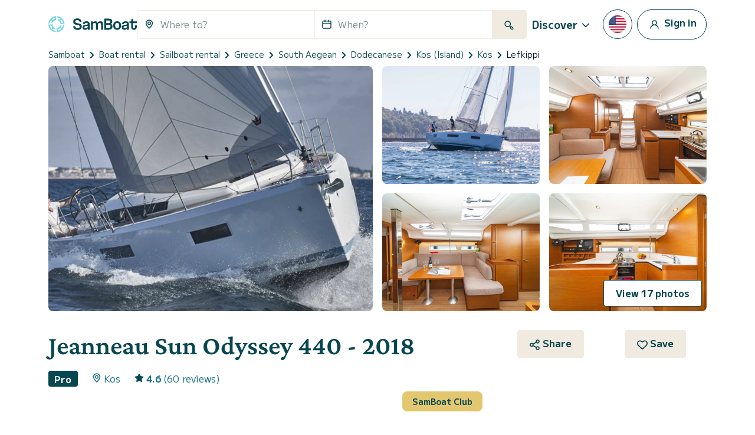

--- FILE ---
content_type: text/html; charset=UTF-8
request_url: https://www.samboat.com/boat-rental/kos/sailboat/115607
body_size: 168187
content:
<!doctype html>
<html lang="en">

    <head>
       
        <meta charset="utf-8"/>

        <meta name="viewport" content="width=device-width,initial-scale=1.0,maximum-scale=1.0,user-scalable=no,interactive-widget=resizes-content"/>
        <meta name="csrf-token" content="CNOG6rLptriO05vgN5hBrhlQNkhlpIPWU30mgX2y"/>
        <meta name="locale" content="en"/>
        <meta name="theme-color" content="#66c1da"/>

        <link rel="shortcut icon" type="image/png" href="https://cdn.samboat.com/assets/current/public/assets/v2/images/logos/samboat-helm.png"/>

        
        <title>Rent a Sailboat Jeanneau Sun Odyssey 440 in Kos (Lefkippi ) | SamBoat</title>
        <meta name="description" content="Hire a Sailboat Jeanneau Sun Odyssey 440 Kos. Available for rent from 271 € / day on Samboat. Cheaper, easy to use and 100% secure."/>
        <meta name="keywords" content="rental, boats, yacht, charter, sailing, motorboat, special, assured, maintenance, costs"/>

        
                                    <meta name="robots" content="index, follow"/>
                <meta name="googlebot" content="index, follow">
                    
        
                                    <link rel="canonical" href="https://www.samboat.com/boat-rental/kos/sailboat/115607"/>
            
                                                <link rel="alternate" hreflang="de" href="https://www.samboat.de/boot-mieten/kos/segelboot/115607" />
                                    <link rel="alternate" hreflang="it" href="https://www.samboat.it/noleggio-barca/kos/barca-a-vela/115607" />
                                    <link rel="alternate" hreflang="es" href="https://www.samboat.es/alquiler-barco/cos/velero/115607" />
                                    <link rel="alternate" hreflang="fr" href="https://www.samboat.fr/location-bateau/kos/voilier/115607" />
                                    <link rel="alternate" hreflang="en-us" href="https://www.samboat.com/boat-rental/kos/sailboat/115607?country=us" />
                                    <link rel="alternate" hreflang="x-default" href="https://www.samboat.com/boat-rental/kos/sailboat/115607" />
                                    <link rel="alternate" hreflang="nl" href="https://www.samboat.nl/boot-huren/kos/zeilboot/115607" />
                                    <link rel="alternate" hreflang="cs" href="https://www.samboat.cz/pronajem-lodi/kos/plachetnice/115607" />
                                    <link rel="alternate" hreflang="en-gb" href="https://www.samboat.co.uk/boat-hire/kos/sailboat/115607" />
                                    <link rel="alternate" hreflang="sv" href="https://www.samboat.se/hyra-bat/kos/segelbat/115607" />
                                    <link rel="alternate" hreflang="pl" href="https://www.samboat.pl/wynajem-lodzi/kos/segelbat/115607" />
                                    
        
        
                    <meta name="facebook-domain-verification" content="a7qnam3pqkormnr5jz1dausco4iy4d" />
                <meta property="fb:app_id" content="868756609878239"/>

                    <meta property="og:site_name" content="Rent a Sailboat Jeanneau Sun Odyssey 440 in Kos (Lefkippi ) | SamBoat"/>
        
        <meta property="og:type" content="website"/>
        <meta property="og:title" content="Rent a Sailboat Jeanneau Sun Odyssey 440 in Kos (Lefkippi ) | SamBoat"/>
        <meta property="og:description" content="Hire a Sailboat Jeanneau Sun Odyssey 440 Kos. Available for rent from 271 € / day on Samboat. Cheaper, easy to use and 100% secure."/>
        <meta property="og:url" content="https://www.samboat.com/boat-rental/kos/sailboat/115607"/>

                        
                    <meta property="og:image" content="https://cdn.samboat.com/announcements-v2/652e1bb444231-l.jpeg"/>
            <meta property="og:image:width" content="1000" />
            <meta property="og:image:height" content="750" />
        
        <meta property="og:locale" content="en"/>

        
        
        <meta name="twitter:site" content="Rent a Sailboat Jeanneau Sun Odyssey 440 in Kos (Lefkippi )"/>
        <meta name="twitter:title" content="Rent a Sailboat Jeanneau Sun Odyssey 440 in Kos (Lefkippi )"/>
        <meta name="twitter:description" content="Hire a Sailboat Jeanneau Sun Odyssey 440 Kos. Available for rent from 271 € / day on Samboat. Cheaper, easy to use and 100% secure."/>
        <meta name="twitter:url" content="https://www.samboat.com/boat-rental/kos/sailboat/115607"/>

        
                    <link rel="preconnect" href="https://cdn.samboat.com">
                    

        
        <style type="text/css">
            @charset "UTF-8";@font-face{font-display:swap;font-family:MPLUS2;font-style:normal;font-weight:400;src:local(""),url(https://cdn.samboat.com/assets/SamboatProd-81-arm-v2/1762435389/public/assets/v2/webfonts/MPLUS2-Regular.woff2) format("woff2"),url(https://cdn.samboat.com/assets/SamboatProd-81-arm-v2/1762435389/public/assets/v2/webfonts/MPLUS2-Regular.woff2.woff) format("woff")}@font-face{font-display:swap;font-family:MPLUS2;font-style:normal;font-weight:600;src:local(""),url(https://cdn.samboat.com/assets/SamboatProd-81-arm-v2/1762435389/public/assets/v2/webfonts/MPLUS2-SemiBold.woff2) format("woff2"),url(https://cdn.samboat.com/assets/SamboatProd-81-arm-v2/1762435389/public/assets/v2/webfonts/MPLUS2-SemiBold.woff) format("woff")}@font-face{font-display:swap;font-family:MPLUS2;font-style:normal;font-weight:700;src:local(""),url(https://cdn.samboat.com/assets/SamboatProd-81-arm-v2/1762435389/public/assets/v2/webfonts/MPLUS2-Bold.woff2) format("woff2"),url(https://cdn.samboat.com/assets/SamboatProd-81-arm-v2/1762435389/public/assets/v2/webfonts/MPLUS2-Bold.woff) format("woff")}@font-face{font-display:swap;font-family:CrimsonPro;font-style:normal;font-weight:600;src:local(""),url(https://cdn.samboat.com/assets/SamboatProd-81-arm-v2/1762435389/public/assets/v2/webfonts/CrimsonPro-SemiBold.woff2) format("woff2"),url(https://cdn.samboat.com/assets/SamboatProd-81-arm-v2/1762435389/public/assets/v2/webfonts/CrimsonPro-SemiBold.woff) format("woff")}:root{--bs-blue:#335964;--bs-red:#e77359;--bs-yellow:#bd8400;--bs-green:#29dea8;--bs-black:#00151c;--bs-gray:#d7e1e3;--bs-gray-dark:#818c8e;--bs-gray-100:#f8f7f4;--bs-gray-200:#f6f5f0;--bs-gray-300:#dee2e6;--bs-gray-400:#ced4da;--bs-gray-500:#adb5bd;--bs-gray-600:#6c757d;--bs-gray-700:#818c8e;--bs-gray-800:#343a40;--bs-gray-900:#212529;--bs-primary:#77d7e3;--bs-secondary:#07474f;--bs-success:#157e5e;--bs-warning:#fab10a;--bs-danger:#e77359;--bs-dark:#00151c;--bs-light:#f1eae0;--bs-white:#fff;--bs-club:#e3c770;--bs-primary-rgb:119,215,227;--bs-secondary-rgb:7,71,79;--bs-success-rgb:21,126,94;--bs-warning-rgb:250,177,10;--bs-danger-rgb:231,115,89;--bs-dark-rgb:0,21,28;--bs-light-rgb:241,234,224;--bs-club-rgb:227,199,112;--bs-white-rgb:255,255,255;--bs-black-rgb:0,21,28;--bs-body-color-rgb:0,21,28;--bs-body-bg-rgb:255,255,255;--bs-font-sans-serif:"MPLUS2",sans-serif;--bs-font-monospace:SFMono-Regular,Menlo,Monaco,Consolas,"Liberation Mono","Courier New",monospace;--bs-gradient:linear-gradient(180deg,hsla(0,0%,100%,0.15),hsla(0,0%,100%,0));--bs-body-font-family:var(--bs-font-sans-serif);--bs-body-font-size:1rem;--bs-body-font-weight:400;--bs-body-line-height:1.2;--bs-body-color:#00151c;--bs-body-bg:#fff;--bs-border-width:1px;--bs-border-style:solid;--bs-border-color:#f1eae0;--bs-border-color-translucent:rgba(0,21,28,0.175);--bs-border-radius:0.25rem;--bs-border-radius-sm:0.25rem;--bs-border-radius-lg:0.5rem;--bs-border-radius-xl:1rem;--bs-border-radius-2xl:2rem;--bs-border-radius-pill:50rem;--bs-link-color:#156e88;--bs-link-hover-color:#11586d;--bs-code-color:#d63384;--bs-highlight-bg:#fef9f3}*,:after,:before{box-sizing:border-box}body{-webkit-text-size-adjust:100%;-webkit-tap-highlight-color:rgba(0,21,28,0);background-color:var(--bs-body-bg);color:var(--bs-body-color);font-family:var(--bs-body-font-family);font-size:var(--bs-body-font-size);font-weight:var(--bs-body-font-weight);line-height:var(--bs-body-line-height);margin:0;text-align:var(--bs-body-text-align)}hr{border:0;border-top:1px solid #f1eae0;color:inherit;margin:1.5rem 0;opacity:1}#footer .footer-title,.h1,.h2,.h3,.h4,.h5,.h6,.nav:not(.nav-samboat-vertical) .nav-link.active,.nav:not(.nav-samboat-vertical) .nav-link:hover,h1,h2,h3,h4,h5,h6{color:#07474f;font-family:CrimsonPro;font-weight:600;line-height:1.2;margin-bottom:1rem;margin-top:0}.h1,h1{font-size:2.8rem}.h2,h2{font-size:2.3rem}.h3,h3{font-size:1.8rem}.h4,.nav:not(.nav-samboat-vertical) .nav-link.active,.nav:not(.nav-samboat-vertical) .nav-link:hover,h4{font-size:1.25rem}.h5,h5{font-size:1.125rem}#footer .footer-title,.h6,h6{font-size:1rem}p{margin-bottom:1rem;margin-top:0}abbr[title]{cursor:help;-webkit-text-decoration:underline dotted;text-decoration:underline dotted;-webkit-text-decoration-skip-ink:none;text-decoration-skip-ink:none}address{font-style:normal;line-height:inherit;margin-bottom:1rem}ol,ul{padding-left:2rem}dl,ol,ul{margin-bottom:1rem;margin-top:0}ol ol,ol ul,ul ol,ul ul{margin-bottom:0}dt{font-weight:400}dd{margin-bottom:.5rem;margin-left:0}blockquote{margin:0 0 1rem}b,strong{font-weight:bolder}.small,small{font-size:.875em}.mark,mark{background-color:var(--bs-highlight-bg);padding:.1875em}sub,sup{font-size:.75em;line-height:0;position:relative;vertical-align:baseline}sub{bottom:-.25em}sup{top:-.5em}.link,[data-obf],a{color:var(--bs-link-color);text-decoration:none}.link:hover,[data-obf]:hover,a:hover{color:var(--bs-link-hover-color);text-decoration:underline}.link:not([href]):not([class]),[data-obf]:not([href]):not([class]),a:not([href]):not([class]),a:not([href]):not([class]):hover{color:inherit;text-decoration:none}code,kbd,pre,samp{font-family:var(--bs-font-monospace);font-size:1em}pre{display:block;font-size:.875em;margin-bottom:1rem;margin-top:0;overflow:auto}pre code{color:inherit;font-size:inherit;word-break:normal}code{word-wrap:break-word;color:var(--bs-code-color);font-size:.875em}.link>code,[data-obf]>code,a>code{color:inherit}kbd{background-color:var(--bs-body-color);border-radius:.25rem;color:var(--bs-body-bg);font-size:.875em;padding:.1875rem .375rem}kbd kbd{font-size:1em;padding:0}figure{margin:0 0 1rem}img,svg{vertical-align:middle}table{caption-side:bottom}caption{color:#818c8e;padding-bottom:.5rem;padding-top:.5rem;text-align:left}th{text-align:inherit;text-align:-webkit-match-parent}tbody,td,tfoot,th,thead,tr{border:0 solid;border-color:inherit}label{display:inline-block}button{border-radius:0}button:focus:not(:focus-visible){outline:0}button,input,optgroup,select,textarea{font-family:inherit;font-size:inherit;line-height:inherit;margin:0}button,select{text-transform:none}[role=button]{cursor:pointer}select{word-wrap:normal}select:disabled{opacity:1}[list]:not([type=date]):not([type=datetime-local]):not([type=month]):not([type=week]):not([type=time])::-webkit-calendar-picker-indicator{display:none!important}[type=button],[type=reset],[type=submit],button{-webkit-appearance:button}[type=button]:not(:disabled),[type=reset]:not(:disabled),[type=submit]:not(:disabled),button:not(:disabled){cursor:pointer}textarea{resize:vertical}fieldset{border:0;margin:0;min-width:0;padding:0}legend{float:left;font-size:1.5rem;line-height:inherit;margin-bottom:.5rem;padding:0;width:100%}legend+*{clear:left}[type=search]{-webkit-appearance:textfield;outline-offset:-2px}output{display:inline-block}iframe{border:0}summary{cursor:pointer;display:list-item}progress{vertical-align:baseline}[hidden]{display:none!important}.lead{font-size:1.25rem;font-weight:300}.list-inline,.list-unstyled{list-style:none;padding-left:0}.list-inline-item{display:inline-block}.list-inline-item:not(:last-child){margin-right:.5rem}.blockquote{font-size:1.25rem;margin-bottom:1rem}.blockquote>:last-child{margin-bottom:0}.blockquote-footer{color:#6c757d;font-size:.875em;margin-bottom:1rem;margin-top:-1rem}.blockquote-footer:before{content:"— "}.img-fluid,.img-thumbnail{height:auto;max-width:100%}.img-thumbnail{background-color:#fff;border:1px solid var(--bs-border-color);border-radius:.25rem;padding:.25rem}.figure{display:inline-block}.container,.container-fluid{--bs-gutter-x:1.5rem;--bs-gutter-y:0;margin-left:auto;margin-right:auto;padding-left:calc(var(--bs-gutter-x)*.5);padding-right:calc(var(--bs-gutter-x)*.5);width:100%}@media (min-width:576px){.container{max-width:540px}}@media (min-width:768px){.container{max-width:720px}}@media (min-width:992px){.container{max-width:960px}}@media (min-width:1200px){.container{max-width:1140px}}.row{--bs-gutter-x:1.5rem;--bs-gutter-y:0;display:flex;flex-wrap:wrap;margin-left:calc(var(--bs-gutter-x)*-.5);margin-right:calc(var(--bs-gutter-x)*-.5);margin-top:calc(var(--bs-gutter-y)*-1)}.row>*{flex-shrink:0;margin-top:var(--bs-gutter-y);max-width:100%;padding-left:calc(var(--bs-gutter-x)*.5);padding-right:calc(var(--bs-gutter-x)*.5);width:100%}.col{flex:1 0 0%}.row-cols-3>*{flex:0 0 auto;width:33.3333333333%}.col-auto{flex:0 0 auto;width:auto}.col-1{flex:0 0 auto;width:8.33333333%}.col-2{flex:0 0 auto;width:16.66666667%}.col-3{flex:0 0 auto;width:25%}.col-4{flex:0 0 auto;width:33.33333333%}.col-5{flex:0 0 auto;width:41.66666667%}.col-6{flex:0 0 auto;width:50%}.col-7{flex:0 0 auto;width:58.33333333%}.col-8{flex:0 0 auto;width:66.66666667%}.col-10{flex:0 0 auto;width:83.33333333%}.col-11{flex:0 0 auto;width:91.66666667%}#search-engine-list.map .scroll-popular-announcements .scroll-popular-announcement,#search-engine-list.map .search-engine-announcement,#search-engine-list .search-engine-announcement,.col-12{flex:0 0 auto;width:100%}.offset-2{margin-left:16.66666667%}.g-0,.gx-0{--bs-gutter-x:0}.g-0{--bs-gutter-y:0}.g-1,.gx-1{--bs-gutter-x:0.25rem}.g-1,.gy-1{--bs-gutter-y:0.25rem}.g-2,.gx-2{--bs-gutter-x:0.5rem}.g-2,.gy-2{--bs-gutter-y:0.5rem}.g-3,.gx-3{--bs-gutter-x:1rem}.g-3,.gy-3{--bs-gutter-y:1rem}.gx-4{--bs-gutter-x:1.5rem}.gy-4{--bs-gutter-y:1.5rem}.gy-5{--bs-gutter-y:2rem}.gx-6{--bs-gutter-x:2.5rem}.g-10{--bs-gutter-x:4.5rem;--bs-gutter-y:4.5rem}@media (min-width:576px){.col-sm-1{flex:0 0 auto;width:8.33333333%}.col-sm-2{flex:0 0 auto;width:16.66666667%}.col-sm-3{flex:0 0 auto;width:25%}.col-sm-4{flex:0 0 auto;width:33.33333333%}.col-sm-5{flex:0 0 auto;width:41.66666667%}.col-sm-6{flex:0 0 auto;width:50%}.col-sm-7{flex:0 0 auto;width:58.33333333%}.col-sm-8{flex:0 0 auto;width:66.66666667%}.col-sm-10{flex:0 0 auto;width:83.33333333%}.col-sm-12{flex:0 0 auto;width:100%}.offset-sm-3{margin-left:25%}.gx-sm-4{--bs-gutter-x:1.5rem}}@media (min-width:768px){.col-md{flex:1 0 0%}.col-md-auto{flex:0 0 auto;width:auto}.col-md-1{flex:0 0 auto;width:8.33333333%}.col-md-2{flex:0 0 auto;width:16.66666667%}.col-md-3{flex:0 0 auto;width:25%}.col-md-4{flex:0 0 auto;width:33.33333333%}.col-md-5{flex:0 0 auto;width:41.66666667%}#search-engine-list.map .scroll-popular-announcements .scroll-popular-announcement,#search-engine-list.map .search-engine-announcement,#search-engine-list .search-engine-announcement,.col-md-6{flex:0 0 auto;width:50%}.col-md-7{flex:0 0 auto;width:58.33333333%}.col-md-8{flex:0 0 auto;width:66.66666667%}.col-md-9{flex:0 0 auto;width:75%}.col-md-10{flex:0 0 auto;width:83.33333333%}.col-md-11{flex:0 0 auto;width:91.66666667%}.col-md-12{flex:0 0 auto;width:100%}.offset-md-3{margin-left:25%}.gy-md-2{--bs-gutter-y:0.5rem}.gy-md-7{--bs-gutter-y:3rem}.gx-md-9{--bs-gutter-x:4rem}}@media (min-width:992px){.col-lg{flex:1 0 0%}.col-lg-auto{flex:0 0 auto;width:auto}.col-lg-1{flex:0 0 auto;width:8.33333333%}.col-lg-2{flex:0 0 auto;width:16.66666667%}.col-lg-3{flex:0 0 auto;width:25%}.col-lg-4{flex:0 0 auto;width:33.33333333%}.col-lg-5{flex:0 0 auto;width:41.66666667%}.col-lg-6{flex:0 0 auto;width:50%}.col-lg-7{flex:0 0 auto;width:58.33333333%}.col-lg-8{flex:0 0 auto;width:66.66666667%}.col-lg-10{flex:0 0 auto;width:83.33333333%}.col-lg-12{flex:0 0 auto;width:100%}.offset-lg-0{margin-left:0}.offset-lg-2{margin-left:16.66666667%}.offset-lg-3{margin-left:25%}.offset-lg-4{margin-left:33.33333333%}.offset-lg-6{margin-left:50%}.offset-lg-7{margin-left:58.33333333%}.g-lg-8{--bs-gutter-x:3.5rem;--bs-gutter-y:3.5rem}}@media (min-width:1200px){.col-xl{flex:1 0 0%}.col-xl-auto{flex:0 0 auto;width:auto}.col-xl-2{flex:0 0 auto;width:16.66666667%}.col-xl-3{flex:0 0 auto;width:25%}#search-engine-list .search-engine-announcement,.col-xl-4{flex:0 0 auto;width:33.33333333%}.col-xl-5{flex:0 0 auto;width:41.66666667%}#search-engine-list.map .scroll-popular-announcements .scroll-popular-announcement,#search-engine-list.map .search-engine-announcement,.col-xl-6{flex:0 0 auto;width:50%}.col-xl-7{flex:0 0 auto;width:58.33333333%}.col-xl-8{flex:0 0 auto;width:66.66666667%}.col-xl-12{flex:0 0 auto;width:100%}.offset-xl-1{margin-left:8.33333333%}.offset-xl-2{margin-left:16.66666667%}.offset-xl-3{margin-left:25%}}@media (min-width:1400px){.col-xxl{flex:1 0 0%}#search-engine-list .search-engine-announcement,.col-xxl-3{flex:0 0 auto;width:25%}#search-engine-list.map .scroll-popular-announcements .scroll-popular-announcement,#search-engine-list.map .search-engine-announcement{flex:0 0 auto;width:33.33333333%}}@media (min-width:1560px){#search-engine-list .search-engine-announcement,.col-xxxl-3{flex:0 0 auto;width:25%}#search-engine-list.map .scroll-popular-announcements .scroll-popular-announcement,#search-engine-list.map .search-engine-announcement{flex:0 0 auto;width:33.33333333%}}@media (min-width:2540px){#search-engine-list .search-engine-announcement{flex:0 0 auto;width:16.66666667%}#search-engine-list.map .scroll-popular-announcements .scroll-popular-announcement,#search-engine-list.map .search-engine-announcement,.col-xxxxl-3{flex:0 0 auto;width:25%}}#faq table,.table{--bs-table-color:var(--bs-body-color);--bs-table-bg:transparent;--bs-table-border-color:var(--bs-border-color);--bs-table-accent-bg:#fff;--bs-table-striped-color:var(--bs-body-color);--bs-table-striped-bg:rgba(0,21,28,0.05);--bs-table-active-color:var(--bs-body-color);--bs-table-active-bg:rgba(0,21,28,0.1);--bs-table-hover-color:var(--bs-body-color);--bs-table-hover-bg:rgba(0,21,28,0.075);border-color:var(--bs-table-border-color);color:var(--bs-table-color);margin-bottom:1rem;vertical-align:top;width:100%}#faq table>:not(caption)>*>*,.table>:not(caption)>*>*{background-color:var(--bs-table-bg);border-bottom-width:1px;box-shadow:inset 0 0 0 9999px var(--bs-table-accent-bg);padding:.5rem}#faq table>tbody,.table>tbody{vertical-align:inherit}#faq table>thead,.table>thead{vertical-align:bottom}#faq table>:not(caption)>*,.table-bordered>:not(caption)>*{border-width:1px 0}#faq table>:not(caption)>*>*,.table-bordered>:not(caption)>*>*{border-width:0 1px}.table-striped>tbody>tr:nth-of-type(odd)>*{--bs-table-accent-bg:var(--bs-table-striped-bg);color:var(--bs-table-striped-color)}.table-active{--bs-table-accent-bg:var(--bs-table-active-bg);color:var(--bs-table-active-color)}.table-hover>tbody>tr:hover>*{--bs-table-accent-bg:var(--bs-table-hover-bg);color:var(--bs-table-hover-color)}.table-responsive{-webkit-overflow-scrolling:touch;overflow-x:auto}.form-label{font-size:1rem;margin-bottom:.5rem}.col-form-label,.form-label{color:#07474f;font-weight:600}.col-form-label{font-size:inherit;line-height:1.2;margin-bottom:0;padding-bottom:calc(.875rem + 1px);padding-top:calc(.875rem + 1px)}.form-text{color:#818c8e;font-size:.875em;margin-top:.25rem}.form-control{-webkit-appearance:none;-moz-appearance:none;appearance:none;background-clip:padding-box;background-color:#fff;border:1px solid #f1eae0;border-radius:.25rem;color:#00151c;display:block;font-size:1rem;font-weight:400;line-height:1.2;padding:.875rem 1rem;transition:border-color .15s ease-in-out,box-shadow .15s ease-in-out;width:100%}@media (prefers-reduced-motion:reduce){.form-control{transition:none}}.form-control[type=file]{overflow:hidden}.form-control[type=file]:not(:disabled):not([readonly]){cursor:pointer}.form-control:focus{background-color:#fff;border-color:#83a3a7;box-shadow:0 0 0 .25rem rgba(7,71,79,.25);color:#00151c;outline:0}.form-control::-webkit-date-and-time-value{height:1.2em}.form-control::-moz-placeholder{color:#818c8e;opacity:1}.form-control:-ms-input-placeholder{color:#818c8e;opacity:1}.form-control::placeholder{color:#818c8e;opacity:1}.form-control:disabled{background-color:#f4f2ec;opacity:1}.form-control::-webkit-file-upload-button{-webkit-margin-end:1rem;background-color:#f6f5f0;border:0 solid;border-color:inherit;border-inline-end-width:1px;border-radius:0;color:#00151c;margin:-.875rem -1rem;margin-inline-end:1rem;padding:.875rem 1rem;pointer-events:none;-webkit-transition:none;transition:none}.form-control::file-selector-button{-webkit-margin-end:1rem;background-color:#f6f5f0;border:0 solid;border-color:inherit;border-inline-end-width:1px;border-radius:0;color:#00151c;margin:-.875rem -1rem;margin-inline-end:1rem;padding:.875rem 1rem;pointer-events:none;transition:none}.form-control:hover:not(:disabled):not([readonly])::-webkit-file-upload-button{background-color:#eae9e4}.form-control:hover:not(:disabled):not([readonly])::file-selector-button{background-color:#eae9e4}.form-control-sm{border-radius:.25rem;font-size:.875rem;min-height:calc(1.2em + 1.438rem + 2px);padding:.719rem 1rem}.form-control-sm::-webkit-file-upload-button{-webkit-margin-end:1rem;margin:-.719rem -1rem;margin-inline-end:1rem;padding:.719rem 1rem}.form-control-sm::file-selector-button{-webkit-margin-end:1rem;margin:-.719rem -1rem;margin-inline-end:1rem;padding:.719rem 1rem}textarea.form-control{min-height:calc(1.2em + 1.75rem + 2px)}textarea.form-control-sm{min-height:calc(1.2em + 1.438rem + 2px)}.form-select{-moz-padding-start:calc(1rem - 3px);-webkit-appearance:none;-moz-appearance:none;appearance:none;background-color:#fff;background-image:url("data:image/svg+xml;charset=utf-8,%3Csvg xmlns='http://www.w3.org/2000/svg' viewBox='0 0 16 16'%3E%3Cpath fill='none' stroke='%2307474F' stroke-linecap='round' stroke-linejoin='round' stroke-width='2' d='m2 5 6 6 6-6'/%3E%3C/svg%3E");background-position:right 1rem center;background-repeat:no-repeat;background-size:16px 12px;border:1px solid #f1eae0;border-radius:.25rem;color:#00151c;display:block;font-size:1rem;font-weight:400;line-height:1.2;padding:.875rem 3rem .875rem 1rem;transition:border-color .15s ease-in-out,box-shadow .15s ease-in-out;width:100%}@media (prefers-reduced-motion:reduce){.form-select{transition:none}}.form-select:focus{border-color:#83a3a7;box-shadow:0 0 0 .25rem rgba(7,71,79,.25);outline:0}.form-select[multiple],.form-select[size]:not([size="1"]){background-image:none;padding-right:1rem}.form-select:disabled{background-color:#f4f2ec}.form-select:-moz-focusring{color:transparent;text-shadow:0 0 0 #00151c}.form-select-sm{border-radius:.25rem;font-size:.875rem;padding-bottom:.719rem;padding-left:1rem;padding-top:.719rem}.form-check{display:block;margin-bottom:1rem;min-height:1.5em;padding-left:2em}.form-check .form-check-input{float:left;margin-left:-2em}.form-check-input{print-color-adjust:exact;-webkit-appearance:none;-moz-appearance:none;appearance:none;background-color:#fff;background-position:50%;background-repeat:no-repeat;background-size:contain;border:3px solid #07474f;height:1.5em;margin-top:-.15em;vertical-align:top;width:1.5em}.form-check-input[type=checkbox]{border-radius:.25em}.form-check-input[type=radio]{border-radius:50%}.form-check-input:active{filter:brightness(90%)}.form-check-input:focus{border-color:#83a3a7;box-shadow:0 0 0 .25rem rgba(7,71,79,.25);outline:0}.form-check-input:checked{background-color:#07474f;border-color:#07474f}.form-check-input:checked[type=checkbox]{background-image:url("data:image/svg+xml;charset=utf-8,%3Csvg xmlns='http://www.w3.org/2000/svg' viewBox='0 0 512 512'%3E%3Cpath fill='%23FFF' d='M470.6 105.4c12.5 12.5 12.5 32.8 0 45.3l-256 256c-12.5 12.5-32.8 12.5-45.3 0l-128-128c-12.5-12.5-12.5-32.8 0-45.3s32.8-12.5 45.3 0L192 338.7l233.4-233.3c12.5-12.5 32.8-12.5 45.3 0z'/%3E%3C/svg%3E")}.form-check-input:checked[type=radio]{background-image:url("data:image/svg+xml;charset=utf-8,%3Csvg xmlns='http://www.w3.org/2000/svg' viewBox='-4 -4 8 8'%3E%3Ccircle r='3' fill='%23FFF'/%3E%3C/svg%3E")}.form-check-input[type=checkbox]:indeterminate{background-color:#07474f;background-image:url("data:image/svg+xml;charset=utf-8,%3Csvg xmlns='http://www.w3.org/2000/svg' viewBox='0 0 20 20'%3E%3Cpath fill='none' stroke='%23FFF' stroke-linecap='round' stroke-linejoin='round' stroke-width='3' d='M6 10h8'/%3E%3C/svg%3E");border-color:#07474f}.form-check-input:disabled{filter:none;opacity:.5;pointer-events:none}.form-check-input:disabled~.form-check-label,.form-check-input[disabled]~.form-check-label{cursor:default;opacity:.5}.form-check-label{color:#07474f}.form-switch{padding-left:3.5em}.form-switch .form-check-input{background-image:url("data:image/svg+xml;charset=utf-8,%3Csvg xmlns='http://www.w3.org/2000/svg' viewBox='-4 -4 8 8'%3E%3Ccircle r='3' fill='%23FFF'/%3E%3C/svg%3E");background-position:0;border-radius:3em;margin-left:-3.5em;transition:background-position .15s ease-in-out;width:3em}@media (prefers-reduced-motion:reduce){.form-switch .form-check-input{transition:none}}.form-switch .form-check-input:focus{background-image:url("data:image/svg+xml;charset=utf-8,%3Csvg xmlns='http://www.w3.org/2000/svg' viewBox='-4 -4 8 8'%3E%3Ccircle r='3' fill='%2383a3a7'/%3E%3C/svg%3E")}.form-switch .form-check-input:checked{background-image:url("data:image/svg+xml;charset=utf-8,%3Csvg xmlns='http://www.w3.org/2000/svg' viewBox='-4 -4 8 8'%3E%3Ccircle r='3' fill='%23FFF'/%3E%3C/svg%3E");background-position:100%}.form-check-inline{display:inline-block;margin-right:1rem}.btn-check{clip:rect(0,0,0,0);pointer-events:none;position:absolute}.btn-check:disabled+.btn,.btn-check[disabled]+.btn{filter:none;opacity:.6;pointer-events:none}.input-group{align-items:stretch;display:flex;flex-wrap:wrap;position:relative;width:100%}.input-group>.form-control,.input-group>.form-select{flex:1 1 auto;min-width:0;position:relative;width:1%}.input-group>.form-control:focus,.input-group>.form-select:focus{z-index:5}.input-group .btn{position:relative;z-index:2}.input-group .btn:focus{z-index:5}.input-group-text{align-items:center;background-color:none;border:1px solid #f1eae0;border-radius:.25rem;color:#07474f;display:flex;font-size:1rem;font-weight:600;line-height:1.2;padding:.75rem;text-align:center;white-space:nowrap}.input-group:not(.has-validation)>.dropdown-toggle:nth-last-child(n+3),.input-group:not(.has-validation)>:not(:last-child):not(.dropdown-toggle):not(.dropdown-menu):not(.form-floating){border-bottom-right-radius:0;border-top-right-radius:0}.input-group>:not(:first-child):not(.dropdown-menu):not(.valid-tooltip):not(.valid-feedback):not(.invalid-tooltip):not(.invalid-feedback){border-bottom-left-radius:0;border-top-left-radius:0;margin-left:-1px}.invalid-feedback{color:#e77359;display:none;font-size:.875em;margin-top:.25rem;width:100%}.is-invalid~.invalid-feedback{display:block}.form-control.is-invalid{background-image:none;background-position:right calc(.3em + .4375rem) center;background-repeat:no-repeat;background-size:calc(.6em + .875rem) calc(.6em + .875rem);border-color:#e77359;padding-right:calc(1.2em + 1.75rem)}.form-control.is-invalid:focus{border-color:#e77359;box-shadow:0 0 0 .25rem rgba(231,115,89,.25)}textarea.form-control.is-invalid{background-position:top calc(.3em + .4375rem) right calc(.3em + .4375rem);padding-right:calc(1.2em + 1.75rem)}.form-select.is-invalid{border-color:#e77359}.form-select.is-invalid:not([multiple]):not([size]),.form-select.is-invalid:not([multiple])[size="1"]{background-image:url("data:image/svg+xml;charset=utf-8,%3Csvg xmlns='http://www.w3.org/2000/svg' viewBox='0 0 16 16'%3E%3Cpath fill='none' stroke='%2307474F' stroke-linecap='round' stroke-linejoin='round' stroke-width='2' d='m2 5 6 6 6-6'/%3E%3C/svg%3E"),none;background-position:right 1rem center,center right 3rem;background-size:16px 12px,calc(.6em + .875rem) calc(.6em + .875rem);padding-right:5.5rem}.form-select.is-invalid:focus{border-color:#e77359;box-shadow:0 0 0 .25rem rgba(231,115,89,.25)}.form-check-input.is-invalid{border-color:#e77359}.form-check-input.is-invalid:checked{background-color:#e77359}.form-check-input.is-invalid:focus{box-shadow:0 0 0 .25rem rgba(231,115,89,.25)}.form-check-input.is-invalid~.form-check-label{color:#e77359}.form-check-inline .form-check-input~.invalid-feedback{margin-left:.5em}.input-group>.form-control:not(:focus).is-invalid,.input-group>.form-select:not(:focus).is-invalid{z-index:4}.btn{--bs-btn-padding-x:1.25rem;--bs-btn-padding-y:0.75rem;--bs-btn-font-family: ;--bs-btn-font-size:1rem;--bs-btn-font-weight:700;--bs-btn-line-height:1.2;--bs-btn-color:#00151c;--bs-btn-bg:transparent;--bs-btn-border-width:1px;--bs-btn-border-color:transparent;--bs-btn-border-radius:0.25rem;--bs-btn-hover-border-color:transparent;--bs-btn-box-shadow:inset 0 1px 0 hsla(0,0%,100%,0.15),0 1px 1px rgba(0,21,28,0.075);--bs-btn-disabled-opacity:0.6;--bs-btn-focus-box-shadow:0 0 0 0.25rem rgba(var(--bs-btn-focus-shadow-rgb),.5);background-color:var(--bs-btn-bg);border:var(--bs-btn-border-width) solid var(--bs-btn-border-color);border-radius:var(--bs-btn-border-radius);color:var(--bs-btn-color);cursor:pointer;display:inline-block;font-family:var(--bs-btn-font-family);font-size:var(--bs-btn-font-size);font-weight:var(--bs-btn-font-weight);line-height:var(--bs-btn-line-height);padding:var(--bs-btn-padding-y) var(--bs-btn-padding-x);text-align:center;transition:none;-webkit-user-select:none;-moz-user-select:none;-ms-user-select:none;user-select:none;vertical-align:middle}.btn:first-child:hover,:not(.btn-check)+.btn:hover{background-color:var(--bs-btn-hover-bg);border-color:var(--bs-btn-hover-border-color);color:var(--bs-btn-hover-color);text-decoration:none}.btn:focus-visible{background-color:var(--bs-btn-hover-bg);border-color:var(--bs-btn-hover-border-color);box-shadow:var(--bs-btn-focus-box-shadow);color:var(--bs-btn-hover-color);outline:0}.btn-check:focus-visible+.btn{border-color:var(--bs-btn-hover-border-color);box-shadow:var(--bs-btn-focus-box-shadow);outline:0}.btn-check:checked+.btn,.btn.active,.btn.show,.btn:first-child:active,:not(.btn-check)+.btn:active{background-color:var(--bs-btn-active-bg);border-color:var(--bs-btn-active-border-color);color:var(--bs-btn-active-color)}.btn-check:checked+.btn:focus-visible,.btn.active:focus-visible,.btn.show:focus-visible,.btn:first-child:active:focus-visible,:not(.btn-check)+.btn:active:focus-visible{box-shadow:var(--bs-btn-focus-box-shadow)}.btn.disabled,.btn:disabled,fieldset:disabled .btn{background-color:var(--bs-btn-disabled-bg);border-color:var(--bs-btn-disabled-border-color);color:var(--bs-btn-disabled-color);opacity:var(--bs-btn-disabled-opacity);pointer-events:none}.btn-primary{--bs-btn-color:#00151c;--bs-btn-bg:#77d7e3;--bs-btn-border-color:#77d7e3;--bs-btn-hover-color:#00151c;--bs-btn-hover-bg:#8bdde7;--bs-btn-hover-border-color:#85dbe6;--bs-btn-focus-shadow-rgb:101,186,197;--bs-btn-active-color:#00151c;--bs-btn-active-bg:#92dfe9;--bs-btn-active-border-color:#85dbe6;--bs-btn-active-shadow:inset 0 3px 5px rgba(0,21,28,0.125);--bs-btn-disabled-color:#00151c;--bs-btn-disabled-bg:#77d7e3;--bs-btn-disabled-border-color:#77d7e3}.btn-secondary{--bs-btn-color:#fff;--bs-btn-bg:#07474f;--bs-btn-border-color:#07474f;--bs-btn-hover-color:#fff;--bs-btn-hover-bg:#063c43;--bs-btn-hover-border-color:#06393f;--bs-btn-focus-shadow-rgb:44,99,105;--bs-btn-active-color:#fff;--bs-btn-active-bg:#06393f;--bs-btn-active-border-color:#05353b;--bs-btn-active-shadow:inset 0 3px 5px rgba(0,21,28,0.125);--bs-btn-disabled-color:#fff;--bs-btn-disabled-bg:#07474f;--bs-btn-disabled-border-color:#07474f}.btn-success{--bs-btn-color:#fff;--bs-btn-bg:#157e5e;--bs-btn-border-color:#157e5e;--bs-btn-hover-color:#fff;--bs-btn-hover-bg:#126b50;--bs-btn-hover-border-color:#11654b;--bs-btn-focus-shadow-rgb:56,145,118;--bs-btn-active-color:#fff;--bs-btn-active-bg:#11654b;--bs-btn-active-border-color:#105f47;--bs-btn-active-shadow:inset 0 3px 5px rgba(0,21,28,0.125);--bs-btn-disabled-color:#fff;--bs-btn-disabled-bg:#157e5e;--bs-btn-disabled-border-color:#157e5e}.btn-warning{--bs-btn-color:#00151c;--bs-btn-bg:#fab10a;--bs-btn-border-color:#fab10a;--bs-btn-hover-color:#00151c;--bs-btn-hover-bg:#fbbd2f;--bs-btn-hover-border-color:#fbb923;--bs-btn-focus-shadow-rgb:213,154,13;--bs-btn-active-color:#00151c;--bs-btn-active-bg:#fbc13b;--bs-btn-active-border-color:#fbb923;--bs-btn-active-shadow:inset 0 3px 5px rgba(0,21,28,0.125);--bs-btn-disabled-color:#00151c;--bs-btn-disabled-bg:#fab10a;--bs-btn-disabled-border-color:#fab10a}.btn-danger{--bs-btn-color:#00151c;--bs-btn-bg:#e77359;--bs-btn-border-color:#e77359;--bs-btn-hover-color:#00151c;--bs-btn-hover-bg:#eb8872;--bs-btn-hover-border-color:#e9816a;--bs-btn-focus-shadow-rgb:196,101,80;--bs-btn-active-color:#00151c;--bs-btn-active-bg:#ec8f7a;--bs-btn-active-border-color:#e9816a;--bs-btn-active-shadow:inset 0 3px 5px rgba(0,21,28,0.125);--bs-btn-disabled-color:#00151c;--bs-btn-disabled-bg:#e77359;--bs-btn-disabled-border-color:#e77359}.btn-dark{--bs-btn-color:#fff;--bs-btn-bg:#00151c;--bs-btn-border-color:#00151c;--bs-btn-hover-color:#fff;--bs-btn-hover-bg:#26383e;--bs-btn-hover-border-color:#1a2c33;--bs-btn-focus-shadow-rgb:38,56,62;--bs-btn-active-color:#fff;--bs-btn-active-bg:#334449;--bs-btn-active-border-color:#1a2c33;--bs-btn-active-shadow:inset 0 3px 5px rgba(0,21,28,0.125);--bs-btn-disabled-color:#fff;--bs-btn-disabled-bg:#00151c;--bs-btn-disabled-border-color:#00151c}.btn-light{--bs-btn-color:#00151c;--bs-btn-bg:#f1eae0;--bs-btn-border-color:#f1eae0;--bs-btn-hover-color:#00151c;--bs-btn-hover-bg:#cdc7be;--bs-btn-hover-border-color:#c1bbb3;--bs-btn-focus-shadow-rgb:205,202,195;--bs-btn-active-color:#00151c;--bs-btn-active-bg:#c1bbb3;--bs-btn-active-border-color:#b5b0a8;--bs-btn-active-shadow:inset 0 3px 5px rgba(0,21,28,0.125);--bs-btn-disabled-color:#00151c;--bs-btn-disabled-bg:#f1eae0;--bs-btn-disabled-border-color:#f1eae0}.btn-white{--bs-btn-color:#00151c;--bs-btn-bg:#fff;--bs-btn-border-color:#fff;--bs-btn-hover-color:#00151c;--bs-btn-hover-bg:#fff;--bs-btn-hover-border-color:#fff;--bs-btn-focus-shadow-rgb:217,220,221;--bs-btn-active-color:#00151c;--bs-btn-active-bg:#fff;--bs-btn-active-border-color:#fff;--bs-btn-active-shadow:inset 0 3px 5px rgba(0,21,28,0.125);--bs-btn-disabled-color:#00151c;--bs-btn-disabled-bg:#fff;--bs-btn-disabled-border-color:#fff}.btn-club{--bs-btn-color:#00151c;--bs-btn-bg:#e3c770;--bs-btn-border-color:#e3c770;--bs-btn-hover-color:#00151c;--bs-btn-hover-bg:#e7cf85;--bs-btn-hover-border-color:#e6cd7e;--bs-btn-focus-shadow-rgb:193,172,99;--bs-btn-active-color:#00151c;--bs-btn-active-bg:#e9d28d;--bs-btn-active-border-color:#e6cd7e;--bs-btn-active-shadow:inset 0 3px 5px rgba(0,21,28,0.125);--bs-btn-disabled-color:#00151c;--bs-btn-disabled-bg:#e3c770;--bs-btn-disabled-border-color:#e3c770}.btn-outline-primary{--bs-btn-color:#77d7e3;--bs-btn-border-color:#77d7e3;--bs-btn-hover-color:#00151c;--bs-btn-hover-bg:#77d7e3;--bs-btn-hover-border-color:#77d7e3;--bs-btn-focus-shadow-rgb:119,215,227;--bs-btn-active-color:#00151c;--bs-btn-active-bg:#77d7e3;--bs-btn-active-border-color:#77d7e3;--bs-btn-active-shadow:inset 0 3px 5px rgba(0,21,28,0.125);--bs-btn-disabled-color:#77d7e3;--bs-btn-disabled-bg:transparent;--bs-btn-disabled-border-color:#77d7e3;--bs-gradient:none}.btn-outline-secondary{--bs-btn-color:#07474f;--bs-btn-border-color:#07474f;--bs-btn-hover-color:#fff;--bs-btn-hover-bg:#07474f;--bs-btn-hover-border-color:#07474f;--bs-btn-focus-shadow-rgb:7,71,79;--bs-btn-active-color:#fff;--bs-btn-active-bg:#07474f;--bs-btn-active-border-color:#07474f;--bs-btn-active-shadow:inset 0 3px 5px rgba(0,21,28,0.125);--bs-btn-disabled-color:#07474f;--bs-btn-disabled-bg:transparent;--bs-btn-disabled-border-color:#07474f;--bs-gradient:none}.btn-outline-success{--bs-btn-color:#157e5e;--bs-btn-border-color:#157e5e;--bs-btn-hover-color:#fff;--bs-btn-hover-bg:#157e5e;--bs-btn-hover-border-color:#157e5e;--bs-btn-focus-shadow-rgb:21,126,94;--bs-btn-active-color:#fff;--bs-btn-active-bg:#157e5e;--bs-btn-active-border-color:#157e5e;--bs-btn-active-shadow:inset 0 3px 5px rgba(0,21,28,0.125);--bs-btn-disabled-color:#157e5e;--bs-btn-disabled-bg:transparent;--bs-btn-disabled-border-color:#157e5e;--bs-gradient:none}.btn-outline-warning{--bs-btn-color:#fab10a;--bs-btn-border-color:#fab10a;--bs-btn-hover-color:#00151c;--bs-btn-hover-bg:#fab10a;--bs-btn-hover-border-color:#fab10a;--bs-btn-focus-shadow-rgb:250,177,10;--bs-btn-active-color:#00151c;--bs-btn-active-bg:#fab10a;--bs-btn-active-border-color:#fab10a;--bs-btn-active-shadow:inset 0 3px 5px rgba(0,21,28,0.125);--bs-btn-disabled-color:#fab10a;--bs-btn-disabled-bg:transparent;--bs-btn-disabled-border-color:#fab10a;--bs-gradient:none}.btn-outline-danger{--bs-btn-color:#e77359;--bs-btn-border-color:#e77359;--bs-btn-hover-color:#00151c;--bs-btn-hover-bg:#e77359;--bs-btn-hover-border-color:#e77359;--bs-btn-focus-shadow-rgb:231,115,89;--bs-btn-active-color:#00151c;--bs-btn-active-bg:#e77359;--bs-btn-active-border-color:#e77359;--bs-btn-active-shadow:inset 0 3px 5px rgba(0,21,28,0.125);--bs-btn-disabled-color:#e77359;--bs-btn-disabled-bg:transparent;--bs-btn-disabled-border-color:#e77359;--bs-gradient:none}.btn-outline-light{--bs-btn-color:#f1eae0;--bs-btn-border-color:#f1eae0;--bs-btn-hover-color:#00151c;--bs-btn-hover-bg:#f1eae0;--bs-btn-hover-border-color:#f1eae0;--bs-btn-focus-shadow-rgb:241,234,224;--bs-btn-active-color:#00151c;--bs-btn-active-bg:#f1eae0;--bs-btn-active-border-color:#f1eae0;--bs-btn-active-shadow:inset 0 3px 5px rgba(0,21,28,0.125);--bs-btn-disabled-color:#f1eae0;--bs-btn-disabled-bg:transparent;--bs-btn-disabled-border-color:#f1eae0;--bs-gradient:none}.btn-outline-white{--bs-btn-color:#fff;--bs-btn-border-color:#fff;--bs-btn-hover-color:#00151c;--bs-btn-hover-bg:#fff;--bs-btn-hover-border-color:#fff;--bs-btn-focus-shadow-rgb:255,255,255;--bs-btn-active-color:#00151c;--bs-btn-active-bg:#fff;--bs-btn-active-border-color:#fff;--bs-btn-active-shadow:inset 0 3px 5px rgba(0,21,28,0.125);--bs-btn-disabled-color:#fff;--bs-btn-disabled-bg:transparent;--bs-btn-disabled-border-color:#fff;--bs-gradient:none}.btn-outline-club{--bs-btn-color:#e3c770;--bs-btn-border-color:#e3c770;--bs-btn-hover-color:#00151c;--bs-btn-hover-bg:#e3c770;--bs-btn-hover-border-color:#e3c770;--bs-btn-focus-shadow-rgb:227,199,112;--bs-btn-active-color:#00151c;--bs-btn-active-bg:#e3c770;--bs-btn-active-border-color:#e3c770;--bs-btn-active-shadow:inset 0 3px 5px rgba(0,21,28,0.125);--bs-btn-disabled-color:#e3c770;--bs-btn-disabled-bg:transparent;--bs-btn-disabled-border-color:#e3c770;--bs-gradient:none}.btn-link{--bs-btn-font-weight:400;--bs-btn-color:#07474f;--bs-btn-bg:transparent;--bs-btn-border-color:transparent;--bs-btn-hover-color:var(--bs-link-hover-color);--bs-btn-hover-border-color:transparent;--bs-btn-active-color:var(--bs-link-hover-color);--bs-btn-active-border-color:transparent;--bs-btn-disabled-color:#07474f;--bs-btn-disabled-border-color:transparent;--bs-btn-box-shadow:none;--bs-btn-focus-shadow-rgb:101,186,197;text-decoration:none}.btn-link:focus-visible,.btn-link:hover{text-decoration:underline}.btn-link:focus-visible{color:var(--bs-btn-color)}.btn-link:hover{color:var(--bs-btn-hover-color)}.btn-lg{--bs-btn-padding-y:0.5rem;--bs-btn-padding-x:1.5rem;--bs-btn-font-size:1.25rem;--bs-btn-border-radius:0.5rem}.btn-sm{--bs-btn-padding-y:0.5rem;--bs-btn-padding-x:1rem;--bs-btn-font-size:0.875rem;--bs-btn-border-radius:0.25rem}.fade{transition:opacity .15s linear}@media (prefers-reduced-motion:reduce){.fade{transition:none}}.fade:not(.show){opacity:0}.collapse:not(.show){display:none}.collapsing{height:0;overflow:hidden;transition:height .35s ease}@media (prefers-reduced-motion:reduce){.collapsing{transition:none}}.dropdown,.dropend,.dropup,.dropup-center{position:relative}.dropdown-toggle{white-space:nowrap}.dropdown-toggle:after{border-bottom:0;border-left:.3em solid transparent;border-right:.3em solid transparent;border-top:.3em solid;content:"";display:inline-block;margin-left:.255em;vertical-align:.255em}.dropdown-toggle:empty:after{margin-left:0}.dropdown-menu{--bs-dropdown-zindex:1000;--bs-dropdown-min-width:10rem;--bs-dropdown-padding-x:0;--bs-dropdown-padding-y:0;--bs-dropdown-spacer:0.125rem;--bs-dropdown-font-size:1rem;--bs-dropdown-color:#00151c;--bs-dropdown-bg:#fff;--bs-dropdown-border-color:var(--bs-border-color-translucent);--bs-dropdown-border-radius:0.25rem;--bs-dropdown-border-width:1px;--bs-dropdown-inner-border-radius:calc(0.25rem - 1px);--bs-dropdown-divider-bg:var(--bs-border-color-translucent);--bs-dropdown-divider-margin-y:0.5rem;--bs-dropdown-box-shadow:0px 0px 25px 4px rgba(0,47,61,0.1);--bs-dropdown-link-color:#07474f;--bs-dropdown-link-hover-color:#064047;--bs-dropdown-link-hover-bg:#f6f5f0;--bs-dropdown-link-active-color:#fff;--bs-dropdown-link-active-bg:#07474f;--bs-dropdown-link-disabled-color:#adb5bd;--bs-dropdown-item-padding-x:1.5rem;--bs-dropdown-item-padding-y:0.75rem;--bs-dropdown-header-color:#6c757d;--bs-dropdown-header-padding-x:1.5rem;--bs-dropdown-header-padding-y:0;background-clip:padding-box;background-color:var(--bs-dropdown-bg);border:var(--bs-dropdown-border-width) solid var(--bs-dropdown-border-color);border-radius:var(--bs-dropdown-border-radius);color:var(--bs-dropdown-color);display:none;font-size:var(--bs-dropdown-font-size);list-style:none;margin:0;min-width:var(--bs-dropdown-min-width);padding:var(--bs-dropdown-padding-y) var(--bs-dropdown-padding-x);position:absolute;text-align:left;z-index:var(--bs-dropdown-zindex)}.dropdown-menu[data-bs-popper]{left:0;margin-top:var(--bs-dropdown-spacer);top:100%}.dropdown-menu>.dropdown-item:first-child,.dropdown-menu>li:first-child .dropdown-item{border-top-left-radius:var(--bs-dropdown-inner-border-radius);border-top-right-radius:var(--bs-dropdown-inner-border-radius)}.dropdown-menu>.dropdown-item:last-child,.dropdown-menu>li:last-child .dropdown-item{border-bottom-left-radius:var(--bs-dropdown-inner-border-radius);border-bottom-right-radius:var(--bs-dropdown-inner-border-radius)}.dropdown-menu-end{--bs-position:end}.dropdown-menu-end[data-bs-popper]{left:auto;right:0}.dropup .dropdown-menu[data-bs-popper]{bottom:100%;margin-bottom:var(--bs-dropdown-spacer);margin-top:0;top:auto}.dropup .dropdown-toggle:after{border-bottom:.3em solid;border-left:.3em solid transparent;border-right:.3em solid transparent;border-top:0;content:"";display:inline-block;margin-left:.255em;vertical-align:.255em}.dropup .dropdown-toggle:empty:after{margin-left:0}.dropend .dropdown-menu[data-bs-popper]{left:100%;margin-left:var(--bs-dropdown-spacer);margin-top:0;right:auto;top:0}.dropend .dropdown-toggle:after{border-bottom:.3em solid transparent;border-left:.3em solid;border-right:0;border-top:.3em solid transparent;content:"";display:inline-block;margin-left:.255em;vertical-align:.255em}.dropend .dropdown-toggle:empty:after{margin-left:0}.dropend .dropdown-toggle:after{vertical-align:0}.dropdown-item{background-color:transparent;border:0;clear:both;color:var(--bs-dropdown-link-color);display:block;font-weight:400;padding:var(--bs-dropdown-item-padding-y) var(--bs-dropdown-item-padding-x);text-align:inherit;white-space:nowrap;width:100%}.dropdown-item:focus,.dropdown-item:hover{background-color:var(--bs-dropdown-link-hover-bg);color:var(--bs-dropdown-link-hover-color);text-decoration:none}.dropdown-item.active,.dropdown-item:active{background-color:var(--bs-dropdown-link-active-bg);color:var(--bs-dropdown-link-active-color);text-decoration:none}.dropdown-item.disabled,.dropdown-item:disabled{background-color:transparent;color:var(--bs-dropdown-link-disabled-color);pointer-events:none}.dropdown-menu.show{display:block}.dropdown-menu-dark{--bs-dropdown-color:#dee2e6;--bs-dropdown-bg:#343a40;--bs-dropdown-border-color:var(--bs-border-color-translucent);--bs-dropdown-box-shadow: ;--bs-dropdown-link-color:#dee2e6;--bs-dropdown-link-hover-color:#fff;--bs-dropdown-divider-bg:var(--bs-border-color-translucent);--bs-dropdown-link-hover-bg:hsla(0,0%,100%,0.15);--bs-dropdown-link-active-color:#fff;--bs-dropdown-link-active-bg:#07474f;--bs-dropdown-link-disabled-color:#adb5bd;--bs-dropdown-header-color:#adb5bd}.btn-group{display:inline-flex;position:relative;vertical-align:middle}.btn-group>.btn{flex:1 1 auto;position:relative}.btn-group>.btn-check:checked+.btn,.btn-group>.btn-check:focus+.btn,.btn-group>.btn.active,.btn-group>.btn:active,.btn-group>.btn:focus,.btn-group>.btn:hover{z-index:1}.btn-group{border-radius:.25rem}.btn-group>.btn-group:not(:first-child),.btn-group>:not(.btn-check:first-child)+.btn{margin-left:-1px}.btn-group>.btn-group:not(:last-child)>.btn,.btn-group>.btn.dropdown-toggle-split:first-child,.btn-group>.btn:not(:last-child):not(.dropdown-toggle){border-bottom-right-radius:0;border-top-right-radius:0}.btn-group>.btn-group:not(:first-child)>.btn,.btn-group>.btn:nth-child(n+3),.btn-group>:not(.btn-check)+.btn{border-bottom-left-radius:0;border-top-left-radius:0}.dropdown-toggle-split{padding-left:.9375rem;padding-right:.9375rem}.dropdown-toggle-split:after,.dropend .dropdown-toggle-split:after,.dropup .dropdown-toggle-split:after{margin-left:0}.btn-sm+.dropdown-toggle-split{padding-left:.75rem;padding-right:.75rem}.btn-lg+.dropdown-toggle-split{padding-left:1.125rem;padding-right:1.125rem}.nav{--bs-nav-link-padding-x:1rem;--bs-nav-link-padding-y:0;--bs-nav-link-font-weight: ;--bs-nav-link-color:#07474f;--bs-nav-link-hover-color:var(--bs-link-hover-color);--bs-nav-link-disabled-color:#6c757d;display:flex;flex-wrap:wrap;list-style:none;margin-bottom:0;padding-left:0}.nav-link{color:var(--bs-nav-link-color);display:block;font-size:var(--bs-nav-link-font-size);font-weight:var(--bs-nav-link-font-weight);padding:var(--bs-nav-link-padding-y) var(--bs-nav-link-padding-x);transition:color .15s ease-in-out,background-color .15s ease-in-out,border-color .15s ease-in-out}@media (prefers-reduced-motion:reduce){.nav-link{transition:none}}.nav-link:focus,.nav-link:hover{color:var(--bs-nav-link-hover-color);text-decoration:none}.nav-link.disabled{color:var(--bs-nav-link-disabled-color);cursor:default;pointer-events:none}.nav-tabs{--bs-nav-tabs-border-width:3px;--bs-nav-tabs-border-color:none;--bs-nav-tabs-border-radius:0.25rem;--bs-nav-tabs-link-hover-border-color:#f6f5f0 #f6f5f0 none;--bs-nav-tabs-link-active-color:#00151c;--bs-nav-tabs-link-active-bg:none;--bs-nav-tabs-link-active-border-color:#77d7e3;border-bottom:var(--bs-nav-tabs-border-width) solid var(--bs-nav-tabs-border-color)}.nav-tabs .nav-link{background:none;border:var(--bs-nav-tabs-border-width) solid transparent;border-top-left-radius:var(--bs-nav-tabs-border-radius);border-top-right-radius:var(--bs-nav-tabs-border-radius);margin-bottom:calc(var(--bs-nav-tabs-border-width)*-1)}.nav-tabs .nav-link:focus,.nav-tabs .nav-link:hover{border-color:var(--bs-nav-tabs-link-hover-border-color);isolation:isolate}.nav-tabs .nav-link.disabled,.nav-tabs .nav-link:disabled{background-color:transparent;border-color:transparent;color:var(--bs-nav-link-disabled-color)}.nav-tabs .nav-item.show .nav-link,.nav-tabs .nav-link.active{background-color:var(--bs-nav-tabs-link-active-bg);border-color:var(--bs-nav-tabs-link-active-border-color);color:var(--bs-nav-tabs-link-active-color)}.nav-tabs .dropdown-menu{border-top-left-radius:0;border-top-right-radius:0;margin-top:calc(var(--bs-nav-tabs-border-width)*-1)}.nav-pills .show>.nav-link{background-color:var(--bs-nav-pills-link-active-bg);color:var(--bs-nav-pills-link-active-color)}.tab-content>.tab-pane{display:none}.tab-content>.active{display:block}.navbar{--bs-navbar-padding-x:0;--bs-navbar-padding-y:1rem;--bs-navbar-color:rgba(0,21,28,0.7);--bs-navbar-hover-color:rgba(0,21,28,0.9);--bs-navbar-disabled-color:rgba(0,21,28,0.3);--bs-navbar-active-color:rgba(0,21,28,0.9);--bs-navbar-brand-padding-y:-0.15rem;--bs-navbar-brand-margin-end:0;--bs-navbar-brand-font-size:1.25rem;--bs-navbar-brand-color:rgba(0,21,28,0.9);--bs-navbar-brand-hover-color:rgba(0,21,28,0.9);--bs-navbar-nav-link-padding-x:0.5rem;--bs-navbar-toggler-padding-y:0.25rem;--bs-navbar-toggler-padding-x:0.75rem;--bs-navbar-toggler-font-size:1.25rem;--bs-navbar-toggler-icon-bg:url("data:image/svg+xml;charset=utf-8,%3Csvg xmlns='http://www.w3.org/2000/svg' viewBox='0 0 30 30'%3E%3Cpath stroke='rgba(0, 21, 28, 0.7)' stroke-linecap='round' stroke-miterlimit='10' stroke-width='2' d='M4 7h22M4 15h22M4 23h22'/%3E%3C/svg%3E");--bs-navbar-toggler-border-color:rgba(0,21,28,0.1);--bs-navbar-toggler-border-radius:0.25rem;--bs-navbar-toggler-focus-width:0.25rem;--bs-navbar-toggler-transition:box-shadow 0.15s ease-in-out;flex-wrap:wrap;padding:var(--bs-navbar-padding-y) var(--bs-navbar-padding-x);position:relative}.navbar,.navbar>.container,.navbar>.container-fluid{align-items:center;display:flex;justify-content:space-between}.navbar>.container,.navbar>.container-fluid{flex-wrap:inherit}.navbar-brand{color:var(--bs-navbar-brand-color);font-size:var(--bs-navbar-brand-font-size);margin-right:var(--bs-navbar-brand-margin-end);padding-bottom:var(--bs-navbar-brand-padding-y);padding-top:var(--bs-navbar-brand-padding-y);white-space:nowrap}.navbar-brand:focus,.navbar-brand:hover{color:var(--bs-navbar-brand-hover-color);text-decoration:none}.navbar-nav{--bs-nav-link-padding-x:0;--bs-nav-link-padding-y:0;--bs-nav-link-font-weight: ;--bs-nav-link-color:var(--bs-navbar-color);--bs-nav-link-hover-color:var(--bs-navbar-hover-color);--bs-nav-link-disabled-color:var(--bs-navbar-disabled-color);display:flex;flex-direction:column;list-style:none;margin-bottom:0;padding-left:0}.navbar-nav .nav-link.active,.navbar-nav .show>.nav-link{color:var(--bs-navbar-active-color)}.navbar-nav .dropdown-menu{position:static}.navbar-collapse{align-items:center;flex-basis:100%;flex-grow:1}.navbar-toggler{background-color:transparent;border:var(--bs-border-width) solid var(--bs-navbar-toggler-border-color);border-radius:var(--bs-navbar-toggler-border-radius);color:var(--bs-navbar-color);font-size:var(--bs-navbar-toggler-font-size);line-height:1;padding:var(--bs-navbar-toggler-padding-y) var(--bs-navbar-toggler-padding-x);transition:var(--bs-navbar-toggler-transition)}@media (prefers-reduced-motion:reduce){.navbar-toggler{transition:none}}.navbar-toggler:hover{text-decoration:none}.navbar-toggler:focus{box-shadow:0 0 0 var(--bs-navbar-toggler-focus-width);outline:0;text-decoration:none}@media (min-width:992px){.navbar-expand-lg{flex-wrap:nowrap;justify-content:flex-start}.navbar-expand-lg .navbar-nav{flex-direction:row}.navbar-expand-lg .navbar-nav .dropdown-menu{position:absolute}.navbar-expand-lg .navbar-nav .nav-link{padding-left:var(--bs-navbar-nav-link-padding-x);padding-right:var(--bs-navbar-nav-link-padding-x)}.navbar-expand-lg .navbar-collapse{display:flex!important;flex-basis:auto}.navbar-expand-lg .navbar-toggler{display:none}.navbar-expand-lg .offcanvas{background-color:transparent!important;border:0!important;flex-grow:1;height:auto!important;position:static;transform:none!important;transition:none;visibility:visible!important;width:auto!important;z-index:auto}.navbar-expand-lg .offcanvas .offcanvas-header{display:none}.navbar-expand-lg .offcanvas .offcanvas-body{display:flex;flex-grow:0;overflow-y:visible;padding:0}}.navbar-expand{flex-wrap:nowrap;justify-content:flex-start}.navbar-expand .navbar-nav{flex-direction:row}.navbar-expand .navbar-nav .dropdown-menu{position:absolute}.navbar-expand .navbar-nav .nav-link{padding-left:var(--bs-navbar-nav-link-padding-x);padding-right:var(--bs-navbar-nav-link-padding-x)}.navbar-expand .navbar-collapse{display:flex!important;flex-basis:auto}.navbar-expand .navbar-toggler{display:none}.navbar-expand .offcanvas{background-color:transparent!important;border:0!important;flex-grow:1;height:auto!important;position:static;transform:none!important;transition:none;visibility:visible!important;width:auto!important;z-index:auto}.navbar-expand .offcanvas .offcanvas-header{display:none}.navbar-expand .offcanvas .offcanvas-body{display:flex;flex-grow:0;overflow-y:visible;padding:0}.navbar-dark{--bs-navbar-color:hsla(0,0%,100%,0.55);--bs-navbar-hover-color:hsla(0,0%,100%,0.75);--bs-navbar-disabled-color:hsla(0,0%,100%,0.25);--bs-navbar-active-color:#fff;--bs-navbar-brand-color:#fff;--bs-navbar-brand-hover-color:#fff;--bs-navbar-toggler-border-color:hsla(0,0%,100%,0.1);--bs-navbar-toggler-icon-bg:url("data:image/svg+xml;charset=utf-8,%3Csvg xmlns='http://www.w3.org/2000/svg' viewBox='0 0 30 30'%3E%3Cpath stroke='rgba(255, 255, 255, 0.55)' stroke-linecap='round' stroke-miterlimit='10' stroke-width='2' d='M4 7h22M4 15h22M4 23h22'/%3E%3C/svg%3E")}.card{--bs-card-spacer-y:1.5rem;--bs-card-spacer-x:1.5rem;--bs-card-title-spacer-y:1.5rem;--bs-card-border-width:0;--bs-card-border-color:var(--bs-border-color-translucent);--bs-card-border-radius:0.5rem;--bs-card-box-shadow:0px 0px 25px 4px rgba(0,47,61,0.1);--bs-card-inner-border-radius:0.5rem;--bs-card-cap-padding-y:1.5rem;--bs-card-cap-padding-x:1.5rem;--bs-card-cap-bg:#fff;--bs-card-cap-color:#07474f;--bs-card-height: ;--bs-card-color: ;--bs-card-bg:#fff;--bs-card-img-overlay-padding:1rem;--bs-card-group-margin:0.75rem;word-wrap:break-word;background-clip:border-box;background-color:var(--bs-card-bg);border:var(--bs-card-border-width) solid var(--bs-card-border-color);border-radius:var(--bs-card-border-radius);display:flex;flex-direction:column;height:var(--bs-card-height);min-width:0;position:relative}.card>hr{margin-left:0;margin-right:0}.card>.list-group{border-bottom:inherit;border-top:inherit}.card>.list-group:first-child{border-top-left-radius:var(--bs-card-inner-border-radius);border-top-right-radius:var(--bs-card-inner-border-radius);border-top-width:0}.card>.list-group:last-child{border-bottom-left-radius:var(--bs-card-inner-border-radius);border-bottom-right-radius:var(--bs-card-inner-border-radius);border-bottom-width:0}.card>.card-header+.list-group,.card>.list-group+.card-footer{border-top:0}.card-body{color:var(--bs-card-color);flex:1 1 auto;padding:var(--bs-card-spacer-y) var(--bs-card-spacer-x)}.card-title{margin-bottom:var(--bs-card-title-spacer-y)}.card-header,.card-text:last-child{margin-bottom:0}.card-header{background-color:var(--bs-card-cap-bg);border-bottom:var(--bs-card-border-width) solid var(--bs-card-border-color);color:var(--bs-card-cap-color);padding:var(--bs-card-cap-padding-y) var(--bs-card-cap-padding-x)}.card-header:first-child{border-radius:var(--bs-card-inner-border-radius) var(--bs-card-inner-border-radius) 0 0}.card-footer{background-color:var(--bs-card-cap-bg);border-top:var(--bs-card-border-width) solid var(--bs-card-border-color);color:var(--bs-card-cap-color);padding:var(--bs-card-cap-padding-y) var(--bs-card-cap-padding-x)}.card-footer:last-child{border-radius:0 0 var(--bs-card-inner-border-radius) var(--bs-card-inner-border-radius)}#home-page #cities img,.card-img-top{border-top-left-radius:var(--bs-card-inner-border-radius);border-top-right-radius:var(--bs-card-inner-border-radius);width:100%}.accordion{--bs-accordion-color:#07474f;--bs-accordion-bg:#fff;--bs-accordion-transition:none,border-radius 0.15s ease;--bs-accordion-border-color:var(--bs-border-color);--bs-accordion-border-width:0;--bs-accordion-border-radius:0.25rem;--bs-accordion-inner-border-radius:0.25rem;--bs-accordion-btn-padding-x:1.25rem;--bs-accordion-btn-padding-y:1rem;--bs-accordion-btn-color:#07474f;--bs-accordion-btn-bg:var(--bs-accordion-bg);--bs-accordion-btn-icon:url("data:image/svg+xml;charset=utf-8,%3Csvg xmlns='http://www.w3.org/2000/svg' viewBox='0 0 16 16' fill='%2307474F'%3E%3Cpath fill-rule='evenodd' d='M1.646 4.646a.5.5 0 0 1 .708 0L8 10.293l5.646-5.647a.5.5 0 0 1 .708.708l-6 6a.5.5 0 0 1-.708 0l-6-6a.5.5 0 0 1 0-.708z'/%3E%3C/svg%3E");--bs-accordion-btn-icon-width:1.25rem;--bs-accordion-btn-icon-transform:rotate(-180deg);--bs-accordion-btn-icon-transition:transform 0.2s ease-in-out;--bs-accordion-btn-active-icon:url("data:image/svg+xml;charset=utf-8,%3Csvg xmlns='http://www.w3.org/2000/svg' viewBox='0 0 16 16' fill='%2307474F'%3E%3Cpath fill-rule='evenodd' d='M1.646 4.646a.5.5 0 0 1 .708 0L8 10.293l5.646-5.647a.5.5 0 0 1 .708.708l-6 6a.5.5 0 0 1-.708 0l-6-6a.5.5 0 0 1 0-.708z'/%3E%3C/svg%3E");--bs-accordion-btn-focus-border-color:#83a3a7;--bs-accordion-btn-focus-box-shadow:0 0 0 0.25rem rgba(7,71,79,0.25);--bs-accordion-body-padding-x:1.25rem;--bs-accordion-body-padding-y:1rem;--bs-accordion-active-color:initial;--bs-accordion-active-bg:none}.accordion-button{align-items:center;background-color:var(--bs-accordion-btn-bg);border:0;border-radius:0;color:var(--bs-accordion-btn-color);display:flex;font-size:1rem;overflow-anchor:none;padding:var(--bs-accordion-btn-padding-y) var(--bs-accordion-btn-padding-x);position:relative;text-align:left;transition:var(--bs-accordion-transition);width:100%}@media (prefers-reduced-motion:reduce){.accordion-button{transition:none}}.accordion-button:not(.collapsed){background-color:var(--bs-accordion-active-bg);box-shadow:inset 0 calc(var(--bs-accordion-border-width)*-1) 0 var(--bs-accordion-border-color);color:var(--bs-accordion-active-color)}.accordion-button:not(.collapsed):after{background-image:var(--bs-accordion-btn-active-icon);transform:var(--bs-accordion-btn-icon-transform)}.accordion-button:after{background-image:var(--bs-accordion-btn-icon);background-repeat:no-repeat;background-size:var(--bs-accordion-btn-icon-width);content:"";flex-shrink:0;height:var(--bs-accordion-btn-icon-width);margin-left:auto;transition:var(--bs-accordion-btn-icon-transition);width:var(--bs-accordion-btn-icon-width)}@media (prefers-reduced-motion:reduce){.accordion-button:after{transition:none}}.accordion-button:hover{z-index:2}.accordion-button:focus{border-color:var(--bs-accordion-btn-focus-border-color);box-shadow:var(--bs-accordion-btn-focus-box-shadow);outline:0;z-index:3}.accordion-header{margin-bottom:0}.accordion-item{background-color:var(--bs-accordion-bg);border:var(--bs-accordion-border-width) solid var(--bs-accordion-border-color);color:var(--bs-accordion-color)}.accordion-item:first-of-type{border-top-left-radius:var(--bs-accordion-border-radius);border-top-right-radius:var(--bs-accordion-border-radius)}.accordion-item:first-of-type .accordion-button{border-top-left-radius:var(--bs-accordion-inner-border-radius);border-top-right-radius:var(--bs-accordion-inner-border-radius)}.accordion-item:not(:first-of-type){border-top:0}.accordion-item:last-of-type{border-bottom-left-radius:var(--bs-accordion-border-radius);border-bottom-right-radius:var(--bs-accordion-border-radius)}.accordion-item:last-of-type .accordion-button.collapsed{border-bottom-left-radius:var(--bs-accordion-inner-border-radius);border-bottom-right-radius:var(--bs-accordion-inner-border-radius)}.accordion-item:last-of-type .accordion-collapse{border-bottom-left-radius:var(--bs-accordion-border-radius);border-bottom-right-radius:var(--bs-accordion-border-radius)}.accordion-body{padding:var(--bs-accordion-body-padding-y) var(--bs-accordion-body-padding-x)}.accordion-flush .accordion-collapse{border-width:0}.accordion-flush .accordion-item{border-left:0;border-radius:0;border-right:0}.accordion-flush .accordion-item:first-child{border-top:0}.accordion-flush .accordion-item:last-child{border-bottom:0}.accordion-flush .accordion-item .accordion-button,.accordion-flush .accordion-item .accordion-button.collapsed{border-radius:0}.breadcrumb{--bs-breadcrumb-padding-x:0.25rem;--bs-breadcrumb-padding-y:1rem;--bs-breadcrumb-margin-bottom:0rem;--bs-breadcrumb-bg:none;--bs-breadcrumb-border-radius: ;--bs-breadcrumb-divider-color:#6c757d;--bs-breadcrumb-item-padding-x:0.5rem;--bs-breadcrumb-item-active-color:#6c757d;background-color:var(--bs-breadcrumb-bg);border-radius:var(--bs-breadcrumb-border-radius);display:flex;flex-wrap:wrap;font-size:var(--bs-breadcrumb-font-size);list-style:none;margin-bottom:var(--bs-breadcrumb-margin-bottom);padding:var(--bs-breadcrumb-padding-y) var(--bs-breadcrumb-padding-x)}.breadcrumb-item+.breadcrumb-item{padding-left:var(--bs-breadcrumb-item-padding-x)}.breadcrumb-item+.breadcrumb-item:before{color:var(--bs-breadcrumb-divider-color);content:var(--bs-breadcrumb-divider,url("data:image/svg+xml;charset=utf-8,%3Csvg xmlns='http://www.w3.org/2000/svg' class='fa-base fa-frame-1' viewBox='0 0 320 512' width='8'%3E%3Cpath fill='%2307474F' d='M285.476 272.971 91.132 467.314c-9.373 9.373-24.569 9.373-33.941 0l-22.667-22.667c-9.357-9.357-9.375-24.522-.04-33.901L188.505 256 34.484 101.255c-9.335-9.379-9.317-24.544.04-33.901l22.667-22.667c9.373-9.373 24.569-9.373 33.941 0L285.475 239.03c9.373 9.372 9.373 24.568.001 33.941z'/%3E%3C/svg%3E"));float:left;padding-right:var(--bs-breadcrumb-item-padding-x)}.breadcrumb-item.active{color:var(--bs-breadcrumb-item-active-color)}.pagination{--bs-pagination-padding-x:1.25rem;--bs-pagination-padding-y:1rem;--bs-pagination-font-size:1rem;--bs-pagination-color:#00151c;--bs-pagination-bg:#fff;--bs-pagination-border-width:1px;--bs-pagination-border-color:#f1eae0;--bs-pagination-border-radius:0.25rem;--bs-pagination-hover-color:#07474f;--bs-pagination-hover-bg:#77d7e3;--bs-pagination-hover-border-color:#77d7e3;--bs-pagination-focus-color:var(--bs-link-hover-color);--bs-pagination-focus-bg:#f6f5f0;--bs-pagination-focus-box-shadow:0 0 0 0.25rem rgba(7,71,79,0.25);--bs-pagination-active-color:#07474f;--bs-pagination-active-bg:#77d7e3;--bs-pagination-active-border-color:#77d7e3;--bs-pagination-disabled-color:#6c757d;--bs-pagination-disabled-bg:#fff;--bs-pagination-disabled-border-color:#dee2e6;display:flex;list-style:none;padding-left:0}.page-link{background-color:var(--bs-pagination-bg);border:var(--bs-pagination-border-width) solid var(--bs-pagination-border-color);color:var(--bs-pagination-color);display:block;font-size:var(--bs-pagination-font-size);padding:var(--bs-pagination-padding-y) var(--bs-pagination-padding-x);position:relative;transition:color .15s ease-in-out,background-color .15s ease-in-out,border-color .15s ease-in-out,box-shadow .15s ease-in-out}@media (prefers-reduced-motion:reduce){.page-link{transition:none}}.page-link:hover{background-color:var(--bs-pagination-hover-bg);border-color:var(--bs-pagination-hover-border-color);color:var(--bs-pagination-hover-color);text-decoration:none;z-index:2}.page-link:focus{background-color:var(--bs-pagination-focus-bg);box-shadow:var(--bs-pagination-focus-box-shadow);color:var(--bs-pagination-focus-color);outline:0;z-index:3}.active>.page-link,.page-link.active{background-color:var(--bs-pagination-active-bg);border-color:var(--bs-pagination-active-border-color);color:var(--bs-pagination-active-color);z-index:3}.disabled>.page-link,.page-link.disabled{background-color:var(--bs-pagination-disabled-bg);border-color:var(--bs-pagination-disabled-border-color);color:var(--bs-pagination-disabled-color);pointer-events:none}.page-item:not(:first-child) .page-link{margin-left:-1px}.page-item:first-child .page-link{border-bottom-left-radius:var(--bs-pagination-border-radius);border-top-left-radius:var(--bs-pagination-border-radius)}.page-item:last-child .page-link{border-bottom-right-radius:var(--bs-pagination-border-radius);border-top-right-radius:var(--bs-pagination-border-radius)}.badge{--bs-badge-padding-x:0.65em;--bs-badge-padding-y:0.35em;--bs-badge-font-size:0.75em;--bs-badge-font-weight:700;--bs-badge-color:#fff;--bs-badge-border-radius:0.25rem;border-radius:var(--bs-badge-border-radius);color:var(--bs-badge-color);display:inline-block;font-size:var(--bs-badge-font-size);font-weight:var(--bs-badge-font-weight);line-height:1;padding:var(--bs-badge-padding-y) var(--bs-badge-padding-x);text-align:center;vertical-align:baseline;white-space:nowrap}.badge:empty{display:none}.btn .badge{position:relative;top:-1px}.alert{--bs-alert-bg:transparent;--bs-alert-padding-x:1rem;--bs-alert-padding-y:1rem;--bs-alert-margin-bottom:1rem;--bs-alert-color:inherit;--bs-alert-border-color:transparent;--bs-alert-border:0 solid var(--bs-alert-border-color);--bs-alert-border-radius:1rem;background-color:var(--bs-alert-bg);border:var(--bs-alert-border);border-radius:var(--bs-alert-border-radius);color:var(--bs-alert-color);margin-bottom:var(--bs-alert-margin-bottom);padding:var(--bs-alert-padding-y) var(--bs-alert-padding-x);position:relative}.alert-heading{color:inherit}.alert-dismissible{padding-right:3rem}.alert-dismissible .btn-close{padding:1.25rem 1rem;position:absolute;right:0;top:0;z-index:2}.alert-primary{--bs-alert-color:#30636c;--bs-alert-bg:#77d7e3;--bs-alert-border-color:#d6f3f7}.alert-success{--bs-alert-color:#a1cbbf;--bs-alert-bg:#157e5e;--bs-alert-border-color:#b9d8cf}.alert-warning{--bs-alert-color:#645315;--bs-alert-bg:#fab10a;--bs-alert-border-color:#fee8b6}.alert-danger{--bs-alert-color:#5c3b34;--bs-alert-bg:#e77359;--bs-alert-border-color:#f8d5cd}.alert-dark{--bs-alert-color:#99a1a4;--bs-alert-bg:#00151c;--bs-alert-border-color:#b3b9bb}@-webkit-keyframes progress-bar-stripes{0%{background-position-x:1rem}}@keyframes progress-bar-stripes{0%{background-position-x:1rem}}.progress{--bs-progress-height:1rem;--bs-progress-font-size:0.75rem;--bs-progress-bg:#f6f5f0;--bs-progress-border-radius:0.25rem;--bs-progress-box-shadow:inset 0 1px 2px rgba(0,21,28,0.075);--bs-progress-bar-color:#fff;--bs-progress-bar-bg:#77d7e3;--bs-progress-bar-transition:width 0.6s ease;background-color:var(--bs-progress-bg);border-radius:var(--bs-progress-border-radius);font-size:var(--bs-progress-font-size);height:var(--bs-progress-height)}.progress,.progress-bar{display:flex;overflow:hidden}.progress-bar{background-color:var(--bs-progress-bar-bg);color:var(--bs-progress-bar-color);flex-direction:column;justify-content:center;text-align:center;transition:var(--bs-progress-bar-transition);white-space:nowrap}@media (prefers-reduced-motion:reduce){.progress-bar{transition:none}}.progress-bar-striped{background-image:linear-gradient(45deg,hsla(0,0%,100%,.15) 25%,transparent 0,transparent 50%,hsla(0,0%,100%,.15) 0,hsla(0,0%,100%,.15) 75%,transparent 0,transparent);background-size:var(--bs-progress-height) var(--bs-progress-height)}.progress-bar-animated{-webkit-animation:progress-bar-stripes 1s linear infinite;animation:progress-bar-stripes 1s linear infinite}@media (prefers-reduced-motion:reduce){.progress-bar-animated{-webkit-animation:none;animation:none}}.list-group{--bs-list-group-color:#212529;--bs-list-group-bg:#fff;--bs-list-group-border-color:rgba(0,21,28,0.125);--bs-list-group-border-width:1px;--bs-list-group-border-radius:0.25rem;--bs-list-group-item-padding-x:1rem;--bs-list-group-item-padding-y:1rem;--bs-list-group-action-color:#818c8e;--bs-list-group-action-hover-color:#818c8e;--bs-list-group-action-hover-bg:#f8f7f4;--bs-list-group-action-active-color:#00151c;--bs-list-group-action-active-bg:#f6f5f0;--bs-list-group-disabled-color:#6c757d;--bs-list-group-disabled-bg:#fff;--bs-list-group-active-color:#07474f;--bs-list-group-active-bg:#eff9fa;--bs-list-group-active-border-color:#eff9fa;border-radius:var(--bs-list-group-border-radius);display:flex;flex-direction:column;margin-bottom:0;padding-left:0}.list-group-item-action{color:var(--bs-list-group-action-color);text-align:inherit;width:100%}.list-group-item-action:focus,.list-group-item-action:hover{background-color:var(--bs-list-group-action-hover-bg);color:var(--bs-list-group-action-hover-color);text-decoration:none;z-index:1}.list-group-item-action:active{background-color:var(--bs-list-group-action-active-bg);color:var(--bs-list-group-action-active-color)}.list-group-item{background-color:var(--bs-list-group-bg);border:var(--bs-list-group-border-width) solid var(--bs-list-group-border-color);color:var(--bs-list-group-color);display:block;padding:var(--bs-list-group-item-padding-y) var(--bs-list-group-item-padding-x);position:relative}.list-group-item:first-child{border-top-left-radius:inherit;border-top-right-radius:inherit}.list-group-item:last-child{border-bottom-left-radius:inherit;border-bottom-right-radius:inherit}.list-group-item.disabled,.list-group-item:disabled{background-color:var(--bs-list-group-disabled-bg);color:var(--bs-list-group-disabled-color);pointer-events:none}.list-group-item.active{background-color:var(--bs-list-group-active-bg);border-color:var(--bs-list-group-active-border-color);color:var(--bs-list-group-active-color);z-index:2}.list-group-item+.list-group-item{border-top-width:0}.list-group-item+.list-group-item.active{border-top-width:var(--bs-list-group-border-width);margin-top:calc(var(--bs-list-group-border-width)*-1)}.list-group-flush{border-radius:0}.list-group-flush>.list-group-item{border-bottom-width:var(--bs-list-group-border-width);border-left-width:0;border-right-width:0;border-top-width:0}.list-group-flush>.list-group-item:last-child{border-bottom-width:0}.btn-close{background:transparent url("data:image/svg+xml;charset=utf-8,%3Csvg xmlns='http://www.w3.org/2000/svg' viewBox='0 0 512 512'%3E%3Cpath fill='%2307474F' d='M255.1 222.1 303 175c9.4-9.3 24.6-9.3 33.1 0 10.2 9.4 10.2 24.6 0 33.1l-46.2 47 46.2 47.9c10.2 9.4 10.2 24.6 0 33.1-8.5 10.2-23.7 10.2-33.1 0l-47.9-46.2-47 46.2c-8.5 10.2-23.7 10.2-33.1 0-9.3-8.5-9.3-23.7 0-33.1l47.1-47.9-47.1-47c-9.3-8.5-9.3-23.7 0-33.1 9.4-9.3 24.6-9.3 33.1 0l47 47.1z'/%3E%3Cpath fill='%23F1EAE0' d='M0 256C0 114.6 114.6 0 256 0s256 114.6 256 256-114.6 256-256 256S0 397.4 0 256zm175-47.9 47.1 47L175 303c-9.3 9.4-9.3 24.6 0 33.1 9.4 10.2 24.6 10.2 33.1 0l47-46.2 47.9 46.2c9.4 10.2 24.6 10.2 33.1 0 10.2-8.5 10.2-23.7 0-33.1l-46.2-47.9 46.2-47c10.2-8.5 10.2-23.7 0-33.1-8.5-9.3-23.7-9.3-33.1 0l-47.9 47.1-47-47.1c-8.5-9.3-23.7-9.3-33.1 0-9.3 9.4-9.3 24.6 0 33.1z'/%3E%3C/svg%3E") 50%/2rem auto no-repeat;border:0;border-radius:.25rem;box-sizing:content-box;color:#00151c;height:2rem;opacity:1;padding:0;width:2rem}.btn-close:hover{color:#00151c;opacity:1;text-decoration:none}.btn-close:focus{box-shadow:0 0 0 .25rem rgba(7,71,79,.25);opacity:1;outline:0}.btn-close.disabled,.btn-close:disabled{opacity:.25;pointer-events:none;-webkit-user-select:none;-moz-user-select:none;-ms-user-select:none;user-select:none}.toast{--bs-toast-zindex:1090;--bs-toast-padding-x:0.75rem;--bs-toast-padding-y:0.5rem;--bs-toast-spacing:1.5rem;--bs-toast-max-width:350px;--bs-toast-font-size:0.875rem;--bs-toast-color: ;--bs-toast-bg:hsla(0,0%,100%,0.85);--bs-toast-border-width:1px;--bs-toast-border-color:var(--bs-border-color-translucent);--bs-toast-border-radius:0.25rem;--bs-toast-box-shadow:0px 0px 25px 4px rgba(0,47,61,0.1);--bs-toast-header-color:#6c757d;--bs-toast-header-bg:hsla(0,0%,100%,0.85);--bs-toast-header-border-color:rgba(0,21,28,0.05);background-clip:padding-box;background-color:var(--bs-toast-bg);border:var(--bs-toast-border-width) solid var(--bs-toast-border-color);border-radius:var(--bs-toast-border-radius);box-shadow:var(--bs-toast-box-shadow);color:var(--bs-toast-color);font-size:var(--bs-toast-font-size);max-width:100%;pointer-events:auto;width:var(--bs-toast-max-width)}.toast.showing{opacity:0}.toast:not(.show){display:none}.toast-container{max-width:100%;pointer-events:none;position:absolute;width:-webkit-max-content;width:-moz-max-content;width:max-content;z-index:var(--bs-toast-zindex)}.toast-container>:not(:last-child){margin-bottom:var(--bs-toast-spacing)}.toast-header{align-items:center;background-clip:padding-box;background-color:var(--bs-toast-header-bg);border-bottom:var(--bs-toast-border-width) solid var(--bs-toast-header-border-color);border-top-left-radius:calc(var(--bs-toast-border-radius) - var(--bs-toast-border-width));border-top-right-radius:calc(var(--bs-toast-border-radius) - var(--bs-toast-border-width));color:var(--bs-toast-header-color);display:flex;padding:var(--bs-toast-padding-y) var(--bs-toast-padding-x)}.toast-header .btn-close{margin-left:var(--bs-toast-padding-x);margin-right:calc(var(--bs-toast-padding-x)*-.5)}.toast-body{word-wrap:break-word;padding:var(--bs-toast-padding-x)}.modal{--bs-modal-zindex:1055;--bs-modal-width:590px;--bs-modal-padding:2rem 1.5rem;--bs-modal-margin:0.5rem;--bs-modal-color: ;--bs-modal-bg:#fff;--bs-modal-border-color:var(--bs-border-color-translucent);--bs-modal-border-width:1px;--bs-modal-border-radius:0.5rem;--bs-modal-box-shadow:0 0.125rem 0.25rem rgba(0,21,28,0.075);--bs-modal-inner-border-radius:calc(0.5rem - 1px);--bs-modal-header-padding-x:1rem;--bs-modal-header-padding-y:1.5rem;--bs-modal-header-padding:1.5rem 1rem;--bs-modal-header-border-color:#f6f5f0;--bs-modal-header-border-width:1px;--bs-modal-title-line-height:1.2;--bs-modal-footer-gap:0.5rem;--bs-modal-footer-bg: ;--bs-modal-footer-border-color:#f6f5f0;--bs-modal-footer-border-width:1px;display:none;height:100%;left:0;outline:0;overflow-x:hidden;overflow-y:auto;position:fixed;top:0;width:100%;z-index:var(--bs-modal-zindex)}.modal-dialog{margin:var(--bs-modal-margin);pointer-events:none;position:relative;width:auto}.modal.fade .modal-dialog{transform:translateY(-50px);transition:transform .3s ease-out}@media (prefers-reduced-motion:reduce){.modal.fade .modal-dialog{transition:none}}.modal.show .modal-dialog{transform:none}.modal-dialog-scrollable{height:calc(100% - var(--bs-modal-margin)*2)}.modal-dialog-scrollable .modal-content{max-height:100%;overflow:hidden}.modal-dialog-scrollable .modal-body{overflow-y:auto}.modal-dialog-centered{align-items:center;display:flex;min-height:calc(100% - var(--bs-modal-margin)*2)}.modal-content{background-clip:padding-box;background-color:var(--bs-modal-bg);border:var(--bs-modal-border-width) solid var(--bs-modal-border-color);border-radius:var(--bs-modal-border-radius);color:var(--bs-modal-color);display:flex;flex-direction:column;outline:0;pointer-events:auto;position:relative;width:100%}.modal-backdrop{--bs-backdrop-zindex:1050;--bs-backdrop-bg:#00151c;--bs-backdrop-opacity:0.5;background-color:var(--bs-backdrop-bg);height:100vh;left:0;position:fixed;top:0;width:100vw;z-index:var(--bs-backdrop-zindex)}.modal-backdrop.fade{opacity:0}.modal-backdrop.show{opacity:var(--bs-backdrop-opacity)}.modal-header{align-items:center;border-bottom:var(--bs-modal-header-border-width) solid var(--bs-modal-header-border-color);border-top-left-radius:var(--bs-modal-inner-border-radius);border-top-right-radius:var(--bs-modal-inner-border-radius);display:flex;flex-shrink:0;justify-content:space-between;padding:var(--bs-modal-header-padding)}.modal-header .btn-close{margin:calc(var(--bs-modal-header-padding-y)*-.5) calc(var(--bs-modal-header-padding-x)*-.5) calc(var(--bs-modal-header-padding-y)*-.5) auto;padding:calc(var(--bs-modal-header-padding-y)*.5) calc(var(--bs-modal-header-padding-x)*.5)}.modal-title{line-height:var(--bs-modal-title-line-height);margin-bottom:0}.modal-body{flex:1 1 auto;padding:var(--bs-modal-padding);position:relative}.modal-footer{align-items:center;background-color:var(--bs-modal-footer-bg);border-bottom-left-radius:var(--bs-modal-inner-border-radius);border-bottom-right-radius:var(--bs-modal-inner-border-radius);border-top:var(--bs-modal-footer-border-width) solid var(--bs-modal-footer-border-color);display:flex;flex-shrink:0;flex-wrap:wrap;justify-content:flex-end;padding:calc(var(--bs-modal-padding) - var(--bs-modal-footer-gap)*.5)}.modal-footer>*{margin:calc(var(--bs-modal-footer-gap)*.5)}@media (min-width:576px){.modal{--bs-modal-margin:1.75rem;--bs-modal-box-shadow:0px 0px 25px 4px rgba(0,47,61,0.1)}.modal-dialog{margin-left:auto;margin-right:auto;max-width:var(--bs-modal-width)}.modal-sm{--bs-modal-width:300px}}@media (min-width:992px){.modal-lg,.modal-xl{--bs-modal-width:800px}}@media (min-width:1200px){.modal-xl{--bs-modal-width:1140px}}.modal-fullscreen{height:100%;margin:0;max-width:none;width:100vw}.modal-fullscreen .modal-content{border:0;border-radius:0;height:100%}.modal-fullscreen .modal-footer,.modal-fullscreen .modal-header{border-radius:0}.modal-fullscreen .modal-body{overflow-y:auto}@media (max-width:767.98px){.modal-fullscreen-md-down{height:100%;margin:0;max-width:none;width:100vw}.modal-fullscreen-md-down .modal-content{border:0;border-radius:0;height:100%}.modal-fullscreen-md-down .modal-footer,.modal-fullscreen-md-down .modal-header{border-radius:0}.modal-fullscreen-md-down .modal-body{overflow-y:auto}}@media (max-width:991.98px){.modal-fullscreen-lg-down{height:100%;margin:0;max-width:none;width:100vw}.modal-fullscreen-lg-down .modal-content{border:0;border-radius:0;height:100%}.modal-fullscreen-lg-down .modal-footer,.modal-fullscreen-lg-down .modal-header{border-radius:0}.modal-fullscreen-lg-down .modal-body{overflow-y:auto}}.tooltip{--bs-tooltip-zindex:1080;--bs-tooltip-max-width:200px;--bs-tooltip-padding-x:0.5rem;--bs-tooltip-padding-y:0.25rem;--bs-tooltip-margin: ;--bs-tooltip-font-size:0.875rem;--bs-tooltip-color:#fff;--bs-tooltip-bg:#00151c;--bs-tooltip-border-radius:0.25rem;--bs-tooltip-opacity:0.9;--bs-tooltip-arrow-width:0.8rem;--bs-tooltip-arrow-height:0.4rem;word-wrap:break-word;display:block;font-family:var(--bs-font-sans-serif);font-size:var(--bs-tooltip-font-size);font-style:normal;font-weight:400;letter-spacing:normal;line-break:auto;line-height:1.2;margin:var(--bs-tooltip-margin);opacity:0;padding:var(--bs-tooltip-arrow-height);text-align:left;text-align:start;text-decoration:none;text-shadow:none;text-transform:none;white-space:normal;word-break:normal;word-spacing:normal;z-index:var(--bs-tooltip-zindex)}.tooltip.show{opacity:var(--bs-tooltip-opacity)}.tooltip .tooltip-arrow{display:block;height:var(--bs-tooltip-arrow-height);width:var(--bs-tooltip-arrow-width)}.tooltip .tooltip-arrow:before{border-color:transparent;border-style:solid;content:"";position:absolute}.tooltip-inner{background-color:var(--bs-tooltip-bg);border-radius:var(--bs-tooltip-border-radius);color:var(--bs-tooltip-color);max-width:var(--bs-tooltip-max-width);padding:var(--bs-tooltip-padding-y) var(--bs-tooltip-padding-x);text-align:center}.popover{--bs-popover-zindex:1070;--bs-popover-max-width:276px;--bs-popover-font-size:0.875rem;--bs-popover-bg:#fff;--bs-popover-border-width:1px;--bs-popover-border-color:var(--bs-border-color-translucent);--bs-popover-border-radius:0.5rem;--bs-popover-inner-border-radius:calc(0.5rem - 1px);--bs-popover-box-shadow:0px 0px 25px 4px rgba(0,47,61,0.1);--bs-popover-header-padding-x:1rem;--bs-popover-header-padding-y:0.5rem;--bs-popover-header-font-size:1rem;--bs-popover-header-color:#07474f;--bs-popover-header-bg:#f0f0f0;--bs-popover-body-padding-x:1rem;--bs-popover-body-padding-y:1rem;--bs-popover-body-color:#00151c;--bs-popover-arrow-width:1rem;--bs-popover-arrow-height:0.5rem;--bs-popover-arrow-border:var(--bs-popover-border-color);word-wrap:break-word;background-clip:padding-box;background-color:var(--bs-popover-bg);border:var(--bs-popover-border-width) solid var(--bs-popover-border-color);border-radius:var(--bs-popover-border-radius);display:block;font-family:var(--bs-font-sans-serif);font-size:var(--bs-popover-font-size);font-style:normal;font-weight:400;letter-spacing:normal;line-break:auto;line-height:1.2;max-width:var(--bs-popover-max-width);text-align:left;text-align:start;text-decoration:none;text-shadow:none;text-transform:none;white-space:normal;word-break:normal;word-spacing:normal;z-index:var(--bs-popover-zindex)}.carousel{position:relative}.carousel.pointer-event{touch-action:pan-y}.carousel-inner{overflow:hidden;position:relative;width:100%}.carousel-inner:after{clear:both;content:"";display:block}.carousel-item{-webkit-backface-visibility:hidden;backface-visibility:hidden;display:none;float:left;margin-right:-100%;position:relative;transition:transform .6s ease-in-out;width:100%}@media (prefers-reduced-motion:reduce){.carousel-item{transition:none}}.carousel-item-next,.carousel-item-prev,.carousel-item.active{display:block}.active.carousel-item-end,.carousel-item-next:not(.carousel-item-start){transform:translateX(100%)}.active.carousel-item-start,.carousel-item-prev:not(.carousel-item-end){transform:translateX(-100%)}.carousel-fade .carousel-item{opacity:0;transform:none;transition-property:opacity}.carousel-fade .carousel-item-next.carousel-item-start,.carousel-fade .carousel-item-prev.carousel-item-end,.carousel-fade .carousel-item.active{opacity:1;z-index:1}.carousel-fade .active.carousel-item-end,.carousel-fade .active.carousel-item-start{opacity:0;transition:opacity 0s .6s;z-index:0}@media (prefers-reduced-motion:reduce){.carousel-fade .active.carousel-item-end,.carousel-fade .active.carousel-item-start{transition:none}}.carousel-control-next,.carousel-control-prev{align-items:center;background:none;border:0;bottom:0;color:#fff;display:flex;justify-content:center;opacity:1;padding:0;position:absolute;text-align:center;top:0;transition:opacity .15s ease;width:3.5rem;z-index:1}@media (prefers-reduced-motion:reduce){.carousel-control-next,.carousel-control-prev{transition:none}}.carousel-control-next:focus,.carousel-control-next:hover,.carousel-control-prev:focus,.carousel-control-prev:hover{color:#fff;opacity:.9;outline:0;text-decoration:none}.carousel-control-prev{left:0}.carousel-control-next{right:0}.carousel-control-next-icon,.carousel-control-prev-icon{background-position:50%;background-repeat:no-repeat;background-size:100% 100%;display:inline-block;height:2rem;width:2rem}.carousel-control-prev-icon{background-image:url("data:image/svg+xml;charset=utf-8,%3Csvg xmlns='http://www.w3.org/2000/svg' viewBox='0 0 16 16' fill='%23FFF'%3E%3Cpath d='M11.354 1.646a.5.5 0 0 1 0 .708L5.707 8l5.647 5.646a.5.5 0 0 1-.708.708l-6-6a.5.5 0 0 1 0-.708l6-6a.5.5 0 0 1 .708 0z'/%3E%3C/svg%3E")}.carousel-control-next-icon{background-image:url("data:image/svg+xml;charset=utf-8,%3Csvg xmlns='http://www.w3.org/2000/svg' viewBox='0 0 16 16' fill='%23FFF'%3E%3Cpath d='M4.646 1.646a.5.5 0 0 1 .708 0l6 6a.5.5 0 0 1 0 .708l-6 6a.5.5 0 0 1-.708-.708L10.293 8 4.646 2.354a.5.5 0 0 1 0-.708z'/%3E%3C/svg%3E")}.carousel-indicators{bottom:0;display:flex;justify-content:center;left:0;list-style:none;margin-bottom:1rem;margin-left:3.5rem;margin-right:3.5rem;padding:0;position:absolute;right:0;z-index:2}.carousel-indicators [data-bs-target]{background-clip:padding-box;background-color:#fab10a;border:0;border-bottom:10px solid transparent;border-top:10px solid transparent;box-sizing:content-box;cursor:pointer;flex:0 1 auto;height:3px;margin-left:3px;margin-right:3px;opacity:.5;padding:0;text-indent:-999px;transition:opacity .6s ease;width:30px}@media (prefers-reduced-motion:reduce){.carousel-indicators [data-bs-target]{transition:none}}.carousel-indicators .active{opacity:1}.carousel-caption{bottom:1.25rem;color:#fff;left:15%;padding-bottom:1.25rem;padding-top:1.25rem;position:absolute;right:15%;text-align:center}.carousel-dark .carousel-control-next-icon,.carousel-dark .carousel-control-prev-icon{filter:invert(1) grayscale(100)}.carousel-dark .carousel-indicators [data-bs-target]{background-color:#00151c}.carousel-dark .carousel-caption{color:#00151c}.offcanvas,.offcanvas-lg,.offcanvas-md,.offcanvas-sm,.offcanvas-xl,.offcanvas-xxl,.offcanvas-xxxl,.offcanvas-xxxxl{--bs-offcanvas-zindex:1045;--bs-offcanvas-width:400px;--bs-offcanvas-height:30vh;--bs-offcanvas-padding-x:2rem 1.5rem;--bs-offcanvas-padding-y:2rem 1.5rem;--bs-offcanvas-color: ;--bs-offcanvas-bg:#fff;--bs-offcanvas-border-width:1px;--bs-offcanvas-border-color:var(--bs-border-color-translucent);--bs-offcanvas-box-shadow:0 0.125rem 0.25rem rgba(0,21,28,0.075)}@media (max-width:575.98px){.offcanvas-sm{background-clip:padding-box;background-color:var(--bs-offcanvas-bg);bottom:0;color:var(--bs-offcanvas-color);display:flex;flex-direction:column;max-width:100%;outline:0;position:fixed;transition:transform .3s ease-in-out;visibility:hidden;z-index:var(--bs-offcanvas-zindex)}}@media (max-width:575.98px) and (prefers-reduced-motion:reduce){.offcanvas-sm{transition:none}}@media (max-width:575.98px){.offcanvas-sm.offcanvas-start{border-right:var(--bs-offcanvas-border-width) solid var(--bs-offcanvas-border-color);left:0;top:0;transform:translateX(-100%);width:var(--bs-offcanvas-width)}.offcanvas-sm.offcanvas-end{border-left:var(--bs-offcanvas-border-width) solid var(--bs-offcanvas-border-color);right:0;top:0;transform:translateX(100%);width:var(--bs-offcanvas-width)}.offcanvas-sm.offcanvas-top{border-bottom:var(--bs-offcanvas-border-width) solid var(--bs-offcanvas-border-color);top:0;transform:translateY(-100%)}.offcanvas-sm.offcanvas-bottom,.offcanvas-sm.offcanvas-top{height:var(--bs-offcanvas-height);left:0;max-height:100%;right:0}.offcanvas-sm.offcanvas-bottom{border-top:var(--bs-offcanvas-border-width) solid var(--bs-offcanvas-border-color);transform:translateY(100%)}.offcanvas-sm.show:not(.hiding),.offcanvas-sm.showing{transform:none}.offcanvas-sm.hiding,.offcanvas-sm.show,.offcanvas-sm.showing{visibility:visible}}@media (min-width:576px){.offcanvas-sm{--bs-offcanvas-height:auto;--bs-offcanvas-border-width:0;background-color:transparent!important}.offcanvas-sm .offcanvas-header{display:none}.offcanvas-sm .offcanvas-body{background-color:transparent!important;display:flex;flex-grow:0;overflow-y:visible;padding:0}}@media (max-width:767.98px){.offcanvas-md{background-clip:padding-box;background-color:var(--bs-offcanvas-bg);bottom:0;color:var(--bs-offcanvas-color);display:flex;flex-direction:column;max-width:100%;outline:0;position:fixed;transition:transform .3s ease-in-out;visibility:hidden;z-index:var(--bs-offcanvas-zindex)}}@media (max-width:767.98px) and (prefers-reduced-motion:reduce){.offcanvas-md{transition:none}}@media (max-width:767.98px){.offcanvas-md.offcanvas-start{border-right:var(--bs-offcanvas-border-width) solid var(--bs-offcanvas-border-color);left:0;top:0;transform:translateX(-100%);width:var(--bs-offcanvas-width)}.offcanvas-md.offcanvas-end{border-left:var(--bs-offcanvas-border-width) solid var(--bs-offcanvas-border-color);right:0;top:0;transform:translateX(100%);width:var(--bs-offcanvas-width)}.offcanvas-md.offcanvas-top{border-bottom:var(--bs-offcanvas-border-width) solid var(--bs-offcanvas-border-color);top:0;transform:translateY(-100%)}.offcanvas-md.offcanvas-bottom,.offcanvas-md.offcanvas-top{height:var(--bs-offcanvas-height);left:0;max-height:100%;right:0}.offcanvas-md.offcanvas-bottom{border-top:var(--bs-offcanvas-border-width) solid var(--bs-offcanvas-border-color);transform:translateY(100%)}.offcanvas-md.show:not(.hiding),.offcanvas-md.showing{transform:none}.offcanvas-md.hiding,.offcanvas-md.show,.offcanvas-md.showing{visibility:visible}}@media (min-width:768px){.offcanvas-md{--bs-offcanvas-height:auto;--bs-offcanvas-border-width:0;background-color:transparent!important}.offcanvas-md .offcanvas-header{display:none}.offcanvas-md .offcanvas-body{background-color:transparent!important;display:flex;flex-grow:0;overflow-y:visible;padding:0}}@media (max-width:991.98px){.offcanvas-lg{background-clip:padding-box;background-color:var(--bs-offcanvas-bg);bottom:0;color:var(--bs-offcanvas-color);display:flex;flex-direction:column;max-width:100%;outline:0;position:fixed;transition:transform .3s ease-in-out;visibility:hidden;z-index:var(--bs-offcanvas-zindex)}}@media (max-width:991.98px) and (prefers-reduced-motion:reduce){.offcanvas-lg{transition:none}}@media (max-width:991.98px){.offcanvas-lg.offcanvas-start{border-right:var(--bs-offcanvas-border-width) solid var(--bs-offcanvas-border-color);left:0;top:0;transform:translateX(-100%);width:var(--bs-offcanvas-width)}.offcanvas-lg.offcanvas-end{border-left:var(--bs-offcanvas-border-width) solid var(--bs-offcanvas-border-color);right:0;top:0;transform:translateX(100%);width:var(--bs-offcanvas-width)}.offcanvas-lg.offcanvas-top{border-bottom:var(--bs-offcanvas-border-width) solid var(--bs-offcanvas-border-color);top:0;transform:translateY(-100%)}.offcanvas-lg.offcanvas-bottom,.offcanvas-lg.offcanvas-top{height:var(--bs-offcanvas-height);left:0;max-height:100%;right:0}.offcanvas-lg.offcanvas-bottom{border-top:var(--bs-offcanvas-border-width) solid var(--bs-offcanvas-border-color);transform:translateY(100%)}.offcanvas-lg.show:not(.hiding),.offcanvas-lg.showing{transform:none}.offcanvas-lg.hiding,.offcanvas-lg.show,.offcanvas-lg.showing{visibility:visible}}@media (min-width:992px){.offcanvas-lg{--bs-offcanvas-height:auto;--bs-offcanvas-border-width:0;background-color:transparent!important}.offcanvas-lg .offcanvas-header{display:none}.offcanvas-lg .offcanvas-body{background-color:transparent!important;display:flex;flex-grow:0;overflow-y:visible;padding:0}}@media (max-width:1199.98px){.offcanvas-xl{background-clip:padding-box;background-color:var(--bs-offcanvas-bg);bottom:0;color:var(--bs-offcanvas-color);display:flex;flex-direction:column;max-width:100%;outline:0;position:fixed;transition:transform .3s ease-in-out;visibility:hidden;z-index:var(--bs-offcanvas-zindex)}}@media (max-width:1199.98px) and (prefers-reduced-motion:reduce){.offcanvas-xl{transition:none}}@media (max-width:1199.98px){.offcanvas-xl.offcanvas-start{border-right:var(--bs-offcanvas-border-width) solid var(--bs-offcanvas-border-color);left:0;top:0;transform:translateX(-100%);width:var(--bs-offcanvas-width)}.offcanvas-xl.offcanvas-end{border-left:var(--bs-offcanvas-border-width) solid var(--bs-offcanvas-border-color);right:0;top:0;transform:translateX(100%);width:var(--bs-offcanvas-width)}.offcanvas-xl.offcanvas-top{border-bottom:var(--bs-offcanvas-border-width) solid var(--bs-offcanvas-border-color);top:0;transform:translateY(-100%)}.offcanvas-xl.offcanvas-bottom,.offcanvas-xl.offcanvas-top{height:var(--bs-offcanvas-height);left:0;max-height:100%;right:0}.offcanvas-xl.offcanvas-bottom{border-top:var(--bs-offcanvas-border-width) solid var(--bs-offcanvas-border-color);transform:translateY(100%)}.offcanvas-xl.show:not(.hiding),.offcanvas-xl.showing{transform:none}.offcanvas-xl.hiding,.offcanvas-xl.show,.offcanvas-xl.showing{visibility:visible}}@media (min-width:1200px){.offcanvas-xl{--bs-offcanvas-height:auto;--bs-offcanvas-border-width:0;background-color:transparent!important}.offcanvas-xl .offcanvas-header{display:none}.offcanvas-xl .offcanvas-body{background-color:transparent!important;display:flex;flex-grow:0;overflow-y:visible;padding:0}}@media (max-width:1399.98px){.offcanvas-xxl{background-clip:padding-box;background-color:var(--bs-offcanvas-bg);bottom:0;color:var(--bs-offcanvas-color);display:flex;flex-direction:column;max-width:100%;outline:0;position:fixed;transition:transform .3s ease-in-out;visibility:hidden;z-index:var(--bs-offcanvas-zindex)}}@media (max-width:1399.98px) and (prefers-reduced-motion:reduce){.offcanvas-xxl{transition:none}}@media (max-width:1399.98px){.offcanvas-xxl.offcanvas-start{border-right:var(--bs-offcanvas-border-width) solid var(--bs-offcanvas-border-color);left:0;top:0;transform:translateX(-100%);width:var(--bs-offcanvas-width)}.offcanvas-xxl.offcanvas-end{border-left:var(--bs-offcanvas-border-width) solid var(--bs-offcanvas-border-color);right:0;top:0;transform:translateX(100%);width:var(--bs-offcanvas-width)}.offcanvas-xxl.offcanvas-top{border-bottom:var(--bs-offcanvas-border-width) solid var(--bs-offcanvas-border-color);top:0;transform:translateY(-100%)}.offcanvas-xxl.offcanvas-bottom,.offcanvas-xxl.offcanvas-top{height:var(--bs-offcanvas-height);left:0;max-height:100%;right:0}.offcanvas-xxl.offcanvas-bottom{border-top:var(--bs-offcanvas-border-width) solid var(--bs-offcanvas-border-color);transform:translateY(100%)}.offcanvas-xxl.show:not(.hiding),.offcanvas-xxl.showing{transform:none}.offcanvas-xxl.hiding,.offcanvas-xxl.show,.offcanvas-xxl.showing{visibility:visible}}@media (min-width:1400px){.offcanvas-xxl{--bs-offcanvas-height:auto;--bs-offcanvas-border-width:0;background-color:transparent!important}.offcanvas-xxl .offcanvas-header{display:none}.offcanvas-xxl .offcanvas-body{background-color:transparent!important;display:flex;flex-grow:0;overflow-y:visible;padding:0}}@media (max-width:1559.98px){.offcanvas-xxxl{background-clip:padding-box;background-color:var(--bs-offcanvas-bg);bottom:0;color:var(--bs-offcanvas-color);display:flex;flex-direction:column;max-width:100%;outline:0;position:fixed;transition:transform .3s ease-in-out;visibility:hidden;z-index:var(--bs-offcanvas-zindex)}}@media (max-width:1559.98px) and (prefers-reduced-motion:reduce){.offcanvas-xxxl{transition:none}}@media (max-width:1559.98px){.offcanvas-xxxl.offcanvas-start{border-right:var(--bs-offcanvas-border-width) solid var(--bs-offcanvas-border-color);left:0;top:0;transform:translateX(-100%);width:var(--bs-offcanvas-width)}.offcanvas-xxxl.offcanvas-end{border-left:var(--bs-offcanvas-border-width) solid var(--bs-offcanvas-border-color);right:0;top:0;transform:translateX(100%);width:var(--bs-offcanvas-width)}.offcanvas-xxxl.offcanvas-top{border-bottom:var(--bs-offcanvas-border-width) solid var(--bs-offcanvas-border-color);top:0;transform:translateY(-100%)}.offcanvas-xxxl.offcanvas-bottom,.offcanvas-xxxl.offcanvas-top{height:var(--bs-offcanvas-height);left:0;max-height:100%;right:0}.offcanvas-xxxl.offcanvas-bottom{border-top:var(--bs-offcanvas-border-width) solid var(--bs-offcanvas-border-color);transform:translateY(100%)}.offcanvas-xxxl.show:not(.hiding),.offcanvas-xxxl.showing{transform:none}.offcanvas-xxxl.hiding,.offcanvas-xxxl.show,.offcanvas-xxxl.showing{visibility:visible}}@media (min-width:1560px){.offcanvas-xxxl{--bs-offcanvas-height:auto;--bs-offcanvas-border-width:0;background-color:transparent!important}.offcanvas-xxxl .offcanvas-header{display:none}.offcanvas-xxxl .offcanvas-body{background-color:transparent!important;display:flex;flex-grow:0;overflow-y:visible;padding:0}}@media (max-width:2539.98px){.offcanvas-xxxxl{background-clip:padding-box;background-color:var(--bs-offcanvas-bg);bottom:0;color:var(--bs-offcanvas-color);display:flex;flex-direction:column;max-width:100%;outline:0;position:fixed;transition:transform .3s ease-in-out;visibility:hidden;z-index:var(--bs-offcanvas-zindex)}}@media (max-width:2539.98px) and (prefers-reduced-motion:reduce){.offcanvas-xxxxl{transition:none}}@media (max-width:2539.98px){.offcanvas-xxxxl.offcanvas-start{border-right:var(--bs-offcanvas-border-width) solid var(--bs-offcanvas-border-color);left:0;top:0;transform:translateX(-100%);width:var(--bs-offcanvas-width)}.offcanvas-xxxxl.offcanvas-end{border-left:var(--bs-offcanvas-border-width) solid var(--bs-offcanvas-border-color);right:0;top:0;transform:translateX(100%);width:var(--bs-offcanvas-width)}.offcanvas-xxxxl.offcanvas-top{border-bottom:var(--bs-offcanvas-border-width) solid var(--bs-offcanvas-border-color);height:var(--bs-offcanvas-height);left:0;max-height:100%;right:0;top:0;transform:translateY(-100%)}.offcanvas-xxxxl.offcanvas-bottom{border-top:var(--bs-offcanvas-border-width) solid var(--bs-offcanvas-border-color);height:var(--bs-offcanvas-height);left:0;max-height:100%;right:0;transform:translateY(100%)}.offcanvas-xxxxl.show:not(.hiding),.offcanvas-xxxxl.showing{transform:none}.offcanvas-xxxxl.hiding,.offcanvas-xxxxl.show,.offcanvas-xxxxl.showing{visibility:visible}}@media (min-width:2540px){.offcanvas-xxxxl{--bs-offcanvas-height:auto;--bs-offcanvas-border-width:0;background-color:transparent!important}.offcanvas-xxxxl .offcanvas-header{display:none}.offcanvas-xxxxl .offcanvas-body{background-color:transparent!important;display:flex;flex-grow:0;overflow-y:visible;padding:0}}.offcanvas{background-clip:padding-box;background-color:var(--bs-offcanvas-bg);bottom:0;color:var(--bs-offcanvas-color);display:flex;flex-direction:column;max-width:100%;outline:0;position:fixed;transition:transform .3s ease-in-out;visibility:hidden;z-index:var(--bs-offcanvas-zindex)}@media (prefers-reduced-motion:reduce){.offcanvas{transition:none}}.offcanvas.offcanvas-start{border-right:var(--bs-offcanvas-border-width) solid var(--bs-offcanvas-border-color);left:0;top:0;transform:translateX(-100%);width:var(--bs-offcanvas-width)}.offcanvas.offcanvas-end{border-left:var(--bs-offcanvas-border-width) solid var(--bs-offcanvas-border-color);right:0;top:0;transform:translateX(100%);width:var(--bs-offcanvas-width)}.offcanvas.offcanvas-top{border-bottom:var(--bs-offcanvas-border-width) solid var(--bs-offcanvas-border-color);top:0;transform:translateY(-100%)}.offcanvas.offcanvas-bottom,.offcanvas.offcanvas-top{height:var(--bs-offcanvas-height);left:0;max-height:100%;right:0}.offcanvas.offcanvas-bottom{border-top:var(--bs-offcanvas-border-width) solid var(--bs-offcanvas-border-color);transform:translateY(100%)}.offcanvas.show:not(.hiding),.offcanvas.showing{transform:none}.offcanvas.hiding,.offcanvas.show,.offcanvas.showing{visibility:visible}.offcanvas-backdrop{background-color:#00151c;height:100vh;left:0;position:fixed;top:0;width:100vw;z-index:1040}.offcanvas-backdrop.fade{opacity:0}.offcanvas-backdrop.show{opacity:.5}.offcanvas-header{align-items:center;display:flex;justify-content:space-between;padding:var(--bs-offcanvas-padding-y) var(--bs-offcanvas-padding-x)}.offcanvas-header .btn-close{margin-bottom:calc(var(--bs-offcanvas-padding-y)*-.5);margin-right:calc(var(--bs-offcanvas-padding-x)*-.5);margin-top:calc(var(--bs-offcanvas-padding-y)*-.5);padding:calc(var(--bs-offcanvas-padding-y)*.5) calc(var(--bs-offcanvas-padding-x)*.5)}.offcanvas-title{line-height:1.2;margin-bottom:0}.offcanvas-body{flex-grow:1;overflow-y:auto;padding:var(--bs-offcanvas-padding-y) var(--bs-offcanvas-padding-x)}.placeholder{background-color:currentcolor;cursor:wait;display:inline-block;min-height:1em;opacity:.5;vertical-align:middle}.placeholder.btn:before{content:"";display:inline-block}.placeholder-glow .placeholder{-webkit-animation:placeholder-glow 2s ease-in-out infinite;animation:placeholder-glow 2s ease-in-out infinite}@-webkit-keyframes placeholder-glow{50%{opacity:.2}}@keyframes placeholder-glow{50%{opacity:.2}}.placeholder-wave{-webkit-animation:placeholder-wave 2s linear infinite;animation:placeholder-wave 2s linear infinite;-webkit-mask-image:linear-gradient(130deg,#00151c 55%,rgba(0,0,0,.8) 75%,#00151c 95%);mask-image:linear-gradient(130deg,#00151c 55%,rgba(0,0,0,.8) 75%,#00151c 95%);-webkit-mask-size:200% 100%;mask-size:200% 100%}@-webkit-keyframes placeholder-wave{to{-webkit-mask-position:-200% 0;mask-position:-200% 0}}@keyframes placeholder-wave{to{-webkit-mask-position:-200% 0;mask-position:-200% 0}}.clearfix:after{clear:both;content:"";display:block}.link-primary{color:#77d7e3!important}.link-primary:focus,.link-primary:hover{color:#92dfe9!important}.link-secondary{color:#07474f!important}.link-secondary:focus,.link-secondary:hover{color:#06393f!important}.link-danger{color:#e77359!important}.link-danger:focus,.link-danger:hover{color:#ec8f7a!important}.ratio{position:relative;width:100%}.ratio:before{content:"";display:block;padding-top:var(--bs-aspect-ratio)}.ratio>*{height:100%;left:0;position:absolute;top:0;width:100%}.ratio-16x9{--bs-aspect-ratio:56.25%}.fixed-top{top:0}.fixed-bottom,.fixed-top{left:0;position:fixed;right:0;z-index:1030}.fixed-bottom{bottom:0}.sticky-top{position:sticky;top:0;z-index:1020}.visually-hidden{clip:rect(0,0,0,0)!important;border:0!important;height:1px!important;margin:-1px!important;overflow:hidden!important;padding:0!important;position:absolute!important;white-space:nowrap!important;width:1px!important}.text-truncate{overflow:hidden;text-overflow:ellipsis;white-space:nowrap}.vr{align-self:stretch;background-color:currentcolor;display:inline-block;min-height:1em;opacity:1;width:1px}.align-top{vertical-align:top!important}.align-middle{vertical-align:middle!important}.float-start{float:left!important}.float-end{float:right!important}.opacity-0{opacity:0!important}.overflow-auto{overflow:auto!important}.overflow-hidden{overflow:hidden!important}.d-inline{display:inline!important}.d-inline-block{display:inline-block!important}.d-block{display:block!important}.d-grid{display:grid!important}.d-flex{display:flex!important}.d-inline-flex{display:inline-flex!important}.d-none{display:none!important}.shadow{box-shadow:0 0 25px 4px rgba(0,47,61,.1)!important}.shadow-sm{box-shadow:0 .125rem .25rem rgba(0,21,28,.075)!important}.shadow-lg{box-shadow:0 1rem 3rem rgba(0,21,28,.175)!important}.shadow-none{box-shadow:none!important}.position-static{position:static!important}.position-relative{position:relative!important}.position-absolute{position:absolute!important}.position-fixed{position:fixed!important}.position-sticky{position:sticky!important}.top-0{top:0!important}.top-50{top:50%!important}.top-100{top:100%!important}.bottom-0{bottom:0!important}.start-0{left:0!important}.start-100{left:100%!important}.end-0{right:0!important}.translate-middle{transform:translate(-50%,-50%)!important}.translate-middle-y{transform:translateY(-50%)!important}.border{border:var(--bs-border-width) var(--bs-border-style) var(--bs-border-color)!important}.border-0{border:0!important}.border-top{border-top:var(--bs-border-width) var(--bs-border-style) var(--bs-border-color)!important}.border-top-0{border-top:0!important}.border-end-0{border-right:0!important}.border-bottom{border-bottom:var(--bs-border-width) var(--bs-border-style) var(--bs-border-color)!important}.border-start{border-left:var(--bs-border-width) var(--bs-border-style) var(--bs-border-color)!important}.border-start-0{border-left:0!important}.border-primary{--bs-border-opacity:1;border-color:rgba(var(--bs-primary-rgb),var(--bs-border-opacity))!important}.border-secondary{--bs-border-opacity:1;border-color:rgba(var(--bs-secondary-rgb),var(--bs-border-opacity))!important}.border-success{--bs-border-opacity:1;border-color:rgba(var(--bs-success-rgb),var(--bs-border-opacity))!important}.border-warning{--bs-border-opacity:1;border-color:rgba(var(--bs-warning-rgb),var(--bs-border-opacity))!important}.border-danger{--bs-border-opacity:1;border-color:rgba(var(--bs-danger-rgb),var(--bs-border-opacity))!important}.border-dark{--bs-border-opacity:1;border-color:rgba(var(--bs-dark-rgb),var(--bs-border-opacity))!important}.border-light{--bs-border-opacity:1;border-color:rgba(var(--bs-light-rgb),var(--bs-border-opacity))!important}.border-white{--bs-border-opacity:1;border-color:rgba(var(--bs-white-rgb),var(--bs-border-opacity))!important}.border-club{--bs-border-opacity:1;border-color:rgba(var(--bs-club-rgb),var(--bs-border-opacity))!important}.border-1{--bs-border-width:1px}.border-2{--bs-border-width:2px}.w-50{width:50%!important}.w-75{width:75%!important}.w-100{width:100%!important}.w-auto{width:auto!important}.h-50{height:50%!important}.h-100{height:100%!important}.h-auto{height:auto!important}.flex-fill{flex:1 1 auto!important}.flex-row{flex-direction:row!important}.flex-column,.nav.nav-samboat-vertical{flex-direction:column!important}.flex-row-reverse{flex-direction:row-reverse!important}.flex-column-reverse{flex-direction:column-reverse!important}.flex-grow-1{flex-grow:1!important}.flex-shrink-0{flex-shrink:0!important}.flex-wrap{flex-wrap:wrap!important}.flex-nowrap{flex-wrap:nowrap!important}.justify-content-start{justify-content:flex-start!important}.justify-content-end{justify-content:flex-end!important}.justify-content-center{justify-content:center!important}.justify-content-between{justify-content:space-between!important}.justify-content-around{justify-content:space-around!important}.justify-content-evenly{justify-content:space-evenly!important}.align-items-start{align-items:flex-start!important}.align-items-end{align-items:flex-end!important}.align-items-center{align-items:center!important}.align-items-baseline{align-items:baseline!important}.align-items-stretch{align-items:stretch!important}.align-content-end{align-content:flex-end!important}.align-content-center{align-content:center!important}.align-self-start{align-self:flex-start!important}.align-self-end{align-self:flex-end!important}.align-self-center{align-self:center!important}.order-0{order:0!important}.order-1{order:1!important}.order-2{order:2!important}.order-3{order:3!important}.order-4{order:4!important}.order-5{order:5!important}.order-6{order:6!important}.order-7{order:7!important}.m-0{margin:0!important}.m-1{margin:.25rem!important}.m-2{margin:.5rem!important}.m-3{margin:1rem!important}.m-4{margin:1.5rem!important}.m-auto{margin:auto!important}.mx-0{margin-left:0!important;margin-right:0!important}.mx-1{margin-left:.25rem!important;margin-right:.25rem!important}.mx-2{margin-left:.5rem!important;margin-right:.5rem!important}.mx-3{margin-left:1rem!important;margin-right:1rem!important}.mx-4{margin-left:1.5rem!important;margin-right:1.5rem!important}.mx-7{margin-left:3rem!important;margin-right:3rem!important}.mx-auto{margin-left:auto!important;margin-right:auto!important}.my-0{margin-bottom:0!important;margin-top:0!important}.my-1{margin-bottom:.25rem!important;margin-top:.25rem!important}.my-2{margin-bottom:.5rem!important;margin-top:.5rem!important}.my-3{margin-bottom:1rem!important;margin-top:1rem!important}.my-4{margin-bottom:1.5rem!important;margin-top:1.5rem!important}.my-5{margin-bottom:2rem!important;margin-top:2rem!important}.my-6{margin-bottom:2.5rem!important;margin-top:2.5rem!important}.my-7{margin-bottom:3rem!important;margin-top:3rem!important}.my-8{margin-bottom:3.5rem!important;margin-top:3.5rem!important}.mt-0{margin-top:0!important}.mt-1{margin-top:.25rem!important}.mt-2{margin-top:.5rem!important}.mt-3{margin-top:1rem!important}.mt-4{margin-top:1.5rem!important}.mt-5{margin-top:2rem!important}.mt-6{margin-top:2.5rem!important}.mt-7{margin-top:3rem!important}.mt-8{margin-top:3.5rem!important}.mt-10{margin-top:4.5rem!important}.mt-auto{margin-top:auto!important}.me-0{margin-right:0!important}.me-1{margin-right:.25rem!important}.me-2{margin-right:.5rem!important}.me-3{margin-right:1rem!important}.me-4{margin-right:1.5rem!important}.me-5{margin-right:2rem!important}.me-auto{margin-right:auto!important}.mb-0{margin-bottom:0!important}.mb-1{margin-bottom:.25rem!important}.mb-2{margin-bottom:.5rem!important}.mb-3{margin-bottom:1rem!important}#search-engine-list.map .search-engine-announcement,#search-engine-list .search-engine-announcement,.mb-4{margin-bottom:1.5rem!important}.mb-5{margin-bottom:2rem!important}.mb-6{margin-bottom:2.5rem!important}.mb-7{margin-bottom:3rem!important}.mb-8{margin-bottom:3.5rem!important}.mb-9{margin-bottom:4rem!important}.mb-10{margin-bottom:4.5rem!important}.ms-0{margin-left:0!important}.ms-1{margin-left:.25rem!important}.ms-2{margin-left:.5rem!important}.ms-3{margin-left:1rem!important}.ms-4{margin-left:1.5rem!important}.ms-5{margin-left:2rem!important}.ms-6{margin-left:2.5rem!important}.ms-auto{margin-left:auto!important}.p-0{padding:0!important}.p-1{padding:.25rem!important}.p-2{padding:.5rem!important}.p-3{padding:1rem!important}.p-4{padding:1.5rem!important}.p-5{padding:2rem!important}.p-6{padding:2.5rem!important}.px-0{padding-left:0!important;padding-right:0!important}.px-1{padding-left:.25rem!important;padding-right:.25rem!important}.px-2{padding-left:.5rem!important;padding-right:.5rem!important}.px-3{padding-left:1rem!important;padding-right:1rem!important}.px-4{padding-left:1.5rem!important;padding-right:1.5rem!important}.px-5{padding-left:2rem!important;padding-right:2rem!important}.px-6{padding-left:2.5rem!important;padding-right:2.5rem!important}.px-8{padding-left:3.5rem!important;padding-right:3.5rem!important}.px-12{padding-left:5.5rem!important;padding-right:5.5rem!important}.py-0{padding-bottom:0!important;padding-top:0!important}.py-1{padding-bottom:.25rem!important;padding-top:.25rem!important}.py-2{padding-bottom:.5rem!important;padding-top:.5rem!important}.py-3{padding-bottom:1rem!important;padding-top:1rem!important}.py-4{padding-bottom:1.5rem!important;padding-top:1.5rem!important}.py-5{padding-bottom:2rem!important;padding-top:2rem!important}.py-6{padding-bottom:2.5rem!important;padding-top:2.5rem!important}.py-7{padding-bottom:3rem!important;padding-top:3rem!important}.py-8{padding-bottom:3.5rem!important;padding-top:3.5rem!important}.py-9{padding-bottom:4rem!important;padding-top:4rem!important}.py-10{padding-bottom:4.5rem!important;padding-top:4.5rem!important}.py-11{padding-bottom:5rem!important;padding-top:5rem!important}.pt-0{padding-top:0!important}.pt-1{padding-top:.25rem!important}.pt-2{padding-top:.5rem!important}.pt-3{padding-top:1rem!important}.pt-4{padding-top:1.5rem!important}.pt-5{padding-top:2rem!important}.pt-6{padding-top:2.5rem!important}.pt-10{padding-top:4.5rem!important}.pe-0{padding-right:0!important}.pe-1{padding-right:.25rem!important}.pe-2{padding-right:.5rem!important}.pe-3{padding-right:1rem!important}.pe-4{padding-right:1.5rem!important}.pe-5{padding-right:2rem!important}.pb-0{padding-bottom:0!important}.pb-1{padding-bottom:.25rem!important}.pb-2{padding-bottom:.5rem!important}.pb-3{padding-bottom:1rem!important}.pb-4{padding-bottom:1.5rem!important}.pb-5{padding-bottom:2rem!important}.pb-6{padding-bottom:2.5rem!important}.pb-8{padding-bottom:3.5rem!important}.pb-10{padding-bottom:4.5rem!important}.ps-0{padding-left:0!important}.ps-1{padding-left:.25rem!important}.ps-2{padding-left:.5rem!important}.ps-3{padding-left:1rem!important}.ps-4{padding-left:1.5rem!important}.ps-6{padding-left:2.5rem!important}.gap-0{gap:0!important}.gap-1{gap:.25rem!important}.gap-2{gap:.5rem!important}.gap-3{gap:1rem!important}.gap-4{gap:1.5rem!important}.gap-5{gap:2rem!important}.gap-6{gap:2.5rem!important}.gap-7{gap:3rem!important}.gap-8{gap:3.5rem!important}.gap-9{gap:4rem!important}.font-title{font-family:CrimsonPro!important}.font-base{font-family:MPLUS2!important}.fs-xsmall{font-size:.75rem!important}.fs-small{font-size:.875rem!important}.fs-base{font-size:1rem!important}.fs-large,.nav:not(.nav-samboat-vertical) .nav-link:not(.active){font-size:1.25rem!important}.fs-2{font-size:2rem!important}.fst-italic{font-style:italic!important}.fw-light{font-weight:300!important}.fw-normal{font-weight:400!important}.fw-bold{font-weight:700!important}.fw-semibold{font-weight:600!important}.text-start{text-align:left!important}.text-end{text-align:right!important}.text-center{text-align:center!important}.text-decoration-none{text-decoration:none!important}.text-decoration-underline{text-decoration:underline!important}.text-decoration-line-through{text-decoration:line-through!important}.text-capitalize{text-transform:capitalize!important}.text-wrap{white-space:normal!important}.text-nowrap{white-space:nowrap!important}.text-break{word-wrap:break-word!important;word-break:break-word!important}.text-primary{--bs-text-opacity:1;color:rgba(var(--bs-primary-rgb),var(--bs-text-opacity))!important}.text-secondary{--bs-text-opacity:1;color:rgba(var(--bs-secondary-rgb),var(--bs-text-opacity))!important}.text-success{--bs-text-opacity:1;color:rgba(var(--bs-success-rgb),var(--bs-text-opacity))!important}.text-warning{--bs-text-opacity:1;color:rgba(var(--bs-warning-rgb),var(--bs-text-opacity))!important}.text-danger{--bs-text-opacity:1;color:rgba(var(--bs-danger-rgb),var(--bs-text-opacity))!important}.text-dark{--bs-text-opacity:1;color:rgba(var(--bs-dark-rgb),var(--bs-text-opacity))!important}.text-light{--bs-text-opacity:1;color:rgba(var(--bs-light-rgb),var(--bs-text-opacity))!important}.text-white{--bs-text-opacity:1;color:rgba(var(--bs-white-rgb),var(--bs-text-opacity))!important}.text-club{--bs-text-opacity:1;color:rgba(var(--bs-club-rgb),var(--bs-text-opacity))!important}.text-black{--bs-text-opacity:1;color:rgba(var(--bs-black-rgb),var(--bs-text-opacity))!important}.text-body{--bs-text-opacity:1;color:rgba(var(--bs-body-color-rgb),var(--bs-text-opacity))!important}.text-muted{--bs-text-opacity:1;color:#818c8e!important}.text-black-50{--bs-text-opacity:1;color:rgba(0,21,28,.5)!important}.text-reset{--bs-text-opacity:1;color:inherit!important}.text-blue{--bs-text-opacity:1;color:#335964!important}.text-gray-dark{--bs-text-opacity:1;color:#818c8e!important}.bg-primary{--bs-bg-opacity:1;background-color:rgba(var(--bs-primary-rgb),var(--bs-bg-opacity))!important}.bg-secondary{--bs-bg-opacity:1;background-color:rgba(var(--bs-secondary-rgb),var(--bs-bg-opacity))!important}.bg-success{--bs-bg-opacity:1;background-color:rgba(var(--bs-success-rgb),var(--bs-bg-opacity))!important}.bg-warning{--bs-bg-opacity:1;background-color:rgba(var(--bs-warning-rgb),var(--bs-bg-opacity))!important}.bg-danger{--bs-bg-opacity:1;background-color:rgba(var(--bs-danger-rgb),var(--bs-bg-opacity))!important}.bg-dark{--bs-bg-opacity:1;background-color:rgba(var(--bs-dark-rgb),var(--bs-bg-opacity))!important}.bg-light{--bs-bg-opacity:1;background-color:rgba(var(--bs-light-rgb),var(--bs-bg-opacity))!important}.bg-white{--bs-bg-opacity:1;background-color:rgba(var(--bs-white-rgb),var(--bs-bg-opacity))!important}.bg-club{--bs-bg-opacity:1;background-color:rgba(var(--bs-club-rgb),var(--bs-bg-opacity))!important}.bg-black{--bs-bg-opacity:1;background-color:rgba(var(--bs-black-rgb),var(--bs-bg-opacity))!important}.bg-body{--bs-bg-opacity:1;background-color:rgba(var(--bs-body-bg-rgb),var(--bs-bg-opacity))!important}.bg-transparent{--bs-bg-opacity:1;background-color:transparent!important}.bg-yellow-200{--bs-bg-opacity:1;background-color:#f4f2ec!important}.bg-blue-100{--bs-bg-opacity:1;background-color:#eff9fa!important}.bg-blue-200{--bs-bg-opacity:1;background-color:#c1ecf2!important}.bg-blue-300{--bs-bg-opacity:1;background-color:#c4e3e9!important}.bg-blue{--bs-bg-opacity:1;background-color:#335964!important}.bg-gray-200{--bs-bg-opacity:1;background-color:#f6f5f0!important}.bg-gray-400{--bs-bg-opacity:1;background-color:#ced4da!important}.bg-gray-700{--bs-bg-opacity:1;background-color:#818c8e!important}.bg-green-100{--bs-bg-opacity:1;background-color:#dcf5ed!important}.bg-green-500{--bs-bg-opacity:1;background-color:#31d186!important}.bg-opacity-50{--bs-bg-opacity:0.5}.rounded{border-radius:var(--bs-border-radius)!important}.rounded-0{border-radius:0!important}.rounded-1{border-radius:var(--bs-border-radius-sm)!important}.rounded-2{border-radius:var(--bs-border-radius)!important}.rounded-3{border-radius:var(--bs-border-radius-lg)!important}.rounded-4{border-radius:var(--bs-border-radius-xl)!important}.rounded-5{border-radius:var(--bs-border-radius-2xl)!important}.rounded-circle{border-radius:50%!important}.rounded-pill{border-radius:var(--bs-border-radius-pill)!important}.rounded-end{border-bottom-right-radius:var(--bs-border-radius)!important;border-top-right-radius:var(--bs-border-radius)!important}.rounded-start{border-bottom-left-radius:var(--bs-border-radius)!important;border-top-left-radius:var(--bs-border-radius)!important}.visible{visibility:visible!important}.invisible{visibility:hidden!important}@media (min-width:576px){.d-sm-block{display:block!important}.d-sm-table{display:table!important}.d-sm-flex{display:flex!important}.d-sm-none{display:none!important}.flex-sm-row{flex-direction:row!important}.justify-content-sm-start{justify-content:flex-start!important}.justify-content-sm-end{justify-content:flex-end!important}.justify-content-sm-between{justify-content:space-between!important}.order-sm-0{order:0!important}.order-sm-1{order:1!important}.order-sm-2{order:2!important}.my-sm-0{margin-bottom:0!important}.mt-sm-0,.my-sm-0{margin-top:0!important}.me-sm-3{margin-right:1rem!important}.mb-sm-0{margin-bottom:0!important}.mb-sm-3{margin-bottom:1rem!important}.ms-sm-1{margin-left:.25rem!important}.ms-sm-3{margin-left:1rem!important}.ms-sm-4{margin-left:1.5rem!important}.ms-sm-6{margin-left:2.5rem!important}.px-sm-0{padding-left:0!important;padding-right:0!important}.px-sm-2{padding-left:.5rem!important}.pe-sm-2,.px-sm-2{padding-right:.5rem!important}.pb-sm-3{padding-bottom:1rem!important}.ps-sm-2{padding-left:.5rem!important}.gap-sm-3{gap:1rem!important}.text-sm-center{text-align:center!important}}@media (min-width:768px){.d-md-inline{display:inline!important}.d-md-inline-block{display:inline-block!important}.d-md-block{display:block!important}.d-md-flex{display:flex!important}.d-md-none{display:none!important}.flex-md-row{flex-direction:row!important}.flex-md-wrap{flex-wrap:wrap!important}.justify-content-md-center{justify-content:center!important}.align-items-md-center{align-items:center!important}.order-md-0{order:0!important}.order-md-1{order:1!important}.order-md-2{order:2!important}.order-md-3{order:3!important}.order-md-4{order:4!important}.mx-md-4{margin-left:1.5rem!important;margin-right:1.5rem!important}.my-md-4{margin-bottom:1.5rem!important;margin-top:1.5rem!important}.mt-md-0{margin-top:0!important}.mb-md-0{margin-bottom:0!important}.ms-md-2{margin-left:.5rem!important}.ms-md-4{margin-left:1.5rem!important}.ms-md-5{margin-left:2rem!important}.ms-md-auto{margin-left:auto!important}.p-md-3{padding:1rem!important}.p-md-4{padding:1.5rem!important}.px-md-0{padding-left:0!important;padding-right:0!important}.px-md-3{padding-left:1rem!important;padding-right:1rem!important}.px-md-4{padding-left:1.5rem!important;padding-right:1.5rem!important}.pe-md-3{padding-right:1rem!important}.ps-md-5{padding-left:2rem!important}.gap-md-2{gap:.5rem!important}.gap-md-4{gap:1.5rem!important}.gap-md-5{gap:2rem!important}.gap-md-6{gap:2.5rem!important}.text-md-start{text-align:left!important}.text-md-center{text-align:center!important}.rounded-md-3{border-radius:var(--bs-border-radius-lg)!important}}@media (min-width:992px){.d-lg-inline{display:inline!important}.d-lg-block{display:block!important}.d-lg-grid{display:grid!important}.d-lg-flex{display:flex!important}.d-lg-none{display:none!important}.flex-lg-row{flex-direction:row!important}.justify-content-lg-start{justify-content:flex-start!important}.justify-content-lg-end{justify-content:flex-end!important}.justify-content-lg-center{justify-content:center!important}.justify-content-lg-between{justify-content:space-between!important}.align-items-lg-start{align-items:flex-start!important}.order-lg-0{order:0!important}.order-lg-1{order:1!important}.order-lg-2{order:2!important}.order-lg-3{order:3!important}.order-lg-4{order:4!important}.order-lg-7{order:7!important}.order-lg-8{order:8!important}.m-lg-7{margin:3rem!important}.mx-lg-0{margin-left:0!important;margin-right:0!important}.my-lg-0{margin-bottom:0!important;margin-top:0!important}.my-lg-4{margin-bottom:1.5rem!important;margin-top:1.5rem!important}.mt-lg-0{margin-top:0!important}.mt-lg-2{margin-top:.5rem!important}.mt-lg-3{margin-top:1rem!important}.mt-lg-4{margin-top:1.5rem!important}.mt-lg-5{margin-top:2rem!important}.mt-lg-8{margin-top:3.5rem!important}.me-lg-0{margin-right:0!important}.me-lg-2{margin-right:.5rem!important}.me-lg-3{margin-right:1rem!important}.me-lg-4{margin-right:1.5rem!important}.mb-lg-0{margin-bottom:0!important}.mb-lg-1{margin-bottom:.25rem!important}.mb-lg-2{margin-bottom:.5rem!important}.mb-lg-5{margin-bottom:2rem!important}.mb-lg-6{margin-bottom:2.5rem!important}.mb-lg-7{margin-bottom:3rem!important}.mb-lg-8{margin-bottom:3.5rem!important}.mb-lg-10{margin-bottom:4.5rem!important}.ms-lg-2{margin-left:.5rem!important}.ms-lg-3{margin-left:1rem!important}.ms-lg-4{margin-left:1.5rem!important}.px-lg-0{padding-left:0!important;padding-right:0!important}.px-lg-3{padding-left:1rem!important;padding-right:1rem!important}.px-lg-4{padding-left:1.5rem!important;padding-right:1.5rem!important}.px-lg-5{padding-left:2rem!important;padding-right:2rem!important}.py-lg-0{padding-bottom:0!important;padding-top:0!important}.py-lg-4{padding-bottom:1.5rem!important;padding-top:1.5rem!important}.py-lg-5{padding-bottom:2rem!important;padding-top:2rem!important}.py-lg-10{padding-bottom:4.5rem!important;padding-top:4.5rem!important}.pt-lg-2{padding-top:.5rem!important}.pt-lg-5{padding-top:2rem!important}.pb-lg-0{padding-bottom:0!important}.ps-lg-1{padding-left:.25rem!important}.ps-lg-3{padding-left:1rem!important}.gap-lg-0{gap:0!important}.gap-lg-7{gap:3rem!important}.gap-lg-12{gap:5.5rem!important}.text-lg-start{text-align:left!important}.text-lg-end{text-align:right!important}.text-lg-center{text-align:center!important}.rounded-lg{border-radius:var(--bs-border-radius)!important}.rounded-lg-3{border-radius:var(--bs-border-radius-lg)!important}}@media (min-width:1200px){.d-xl-block{display:block!important}.d-xl-flex{display:flex!important}.d-xl-none{display:none!important}.flex-xl-row{flex-direction:row!important}.justify-content-xl-end{justify-content:flex-end!important}.order-xl-0{order:0!important}.order-xl-1{order:1!important}.order-xl-2{order:2!important}.m-xl-2{margin:.5rem!important}.mx-xl-6{margin-left:2.5rem!important;margin-right:2.5rem!important}.mt-xl-0{margin-top:0!important}.me-xl-3{margin-right:1rem!important}.mb-xl-0{margin-bottom:0!important}.mb-xl-4{margin-bottom:1.5rem!important}.mb-xl-5{margin-bottom:2rem!important}.mb-xl-9{margin-bottom:4rem!important}.px-xl-3{padding-left:1rem!important;padding-right:1rem!important}.py-xl-3{padding-bottom:1rem!important;padding-top:1rem!important}.py-xl-11{padding-bottom:5rem!important;padding-top:5rem!important}}@media (min-width:1400px){.justify-content-xxl-start{justify-content:flex-start!important}}@media (min-width:1560px){.p-xxxl-7{padding:3rem!important}}.leaflet-image-layer,.leaflet-layer,.leaflet-marker-icon,.leaflet-marker-shadow,.leaflet-pane,.leaflet-pane>canvas,.leaflet-pane>svg,.leaflet-tile,.leaflet-tile-container,.leaflet-zoom-box{left:0;position:absolute;top:0}.leaflet-container{overflow:hidden}.leaflet-marker-icon,.leaflet-marker-shadow,.leaflet-tile{-webkit-user-drag:none;-webkit-user-select:none;-moz-user-select:none;-ms-user-select:none;user-select:none}.leaflet-tile::-moz-selection{background:transparent}.leaflet-tile::selection{background:transparent}.leaflet-safari .leaflet-tile{image-rendering:-webkit-optimize-contrast}.leaflet-safari .leaflet-tile-container{height:1600px;-webkit-transform-origin:0 0;width:1600px}.leaflet-marker-icon,.leaflet-marker-shadow{display:block}.leaflet-container .leaflet-overlay-pane svg{max-height:none!important;max-width:none!important}.leaflet-container .leaflet-marker-pane img,.leaflet-container .leaflet-shadow-pane img,.leaflet-container .leaflet-tile,.leaflet-container .leaflet-tile-pane img,.leaflet-container img.leaflet-image-layer{max-height:none!important;max-width:none!important;padding:0;width:auto}.leaflet-container.leaflet-touch-zoom{touch-action:pan-x pan-y}.leaflet-container.leaflet-touch-drag{touch-action:none;touch-action:pinch-zoom}.leaflet-container.leaflet-touch-drag.leaflet-touch-zoom{touch-action:none}.leaflet-container{-webkit-tap-highlight-color:transparent}.leaflet-container .link,.leaflet-container [data-obf],.leaflet-container a{-webkit-tap-highlight-color:rgba(51,181,229,.4)}.leaflet-tile{filter:inherit;visibility:hidden}.leaflet-tile-loaded{visibility:inherit}.leaflet-zoom-box{box-sizing:border-box;height:0;width:0;z-index:800}.leaflet-overlay-pane svg{-moz-user-select:none}.leaflet-pane{z-index:400}.leaflet-tile-pane{z-index:200}.leaflet-overlay-pane{z-index:400}.leaflet-shadow-pane{z-index:500}.leaflet-marker-pane{z-index:600}.leaflet-tooltip-pane{z-index:650}.leaflet-popup-pane{z-index:700}.leaflet-map-pane canvas{z-index:100}.leaflet-map-pane svg{z-index:200}.leaflet-vml-shape{height:1px;width:1px}.lvml{behavior:url(#default#VML);display:inline-block;position:absolute}.leaflet-control{pointer-events:visiblePainted;pointer-events:auto;position:relative;z-index:800}.leaflet-bottom,.leaflet-top{pointer-events:none;position:absolute;z-index:1000}.leaflet-top{top:0}.leaflet-right{right:0}.leaflet-bottom{bottom:0}.leaflet-left{left:0}.leaflet-control{clear:both;float:left}.leaflet-right .leaflet-control{float:right}.leaflet-top .leaflet-control{margin-top:10px}.leaflet-bottom .leaflet-control{margin-bottom:10px}.leaflet-left .leaflet-control{margin-left:10px}.leaflet-right .leaflet-control{margin-right:10px}.leaflet-fade-anim .leaflet-popup{opacity:0;transition:opacity .2s linear}.leaflet-fade-anim .leaflet-map-pane .leaflet-popup{opacity:1}.leaflet-zoom-animated{transform-origin:0 0}svg.leaflet-zoom-animated{will-change:transform}.leaflet-zoom-anim .leaflet-zoom-animated{transition:transform .25s cubic-bezier(0,0,.25,1)}.leaflet-pan-anim .leaflet-tile,.leaflet-zoom-anim .leaflet-tile{transition:none}.leaflet-zoom-anim .leaflet-zoom-hide{visibility:hidden}.leaflet-interactive{cursor:pointer}.leaflet-grab{cursor:-webkit-grab;cursor:grab}.leaflet-crosshair,.leaflet-crosshair .leaflet-interactive{cursor:crosshair}.leaflet-control,.leaflet-popup-pane{cursor:auto}.leaflet-dragging .leaflet-grab,.leaflet-dragging .leaflet-grab .leaflet-interactive,.leaflet-dragging .leaflet-marker-draggable{cursor:move;cursor:-webkit-grabbing;cursor:grabbing}.leaflet-image-layer,.leaflet-marker-icon,.leaflet-marker-shadow,.leaflet-pane>svg path,.leaflet-tile-container{pointer-events:none}.leaflet-image-layer.leaflet-interactive,.leaflet-marker-icon.leaflet-interactive,.leaflet-pane>svg path.leaflet-interactive,svg.leaflet-image-layer.leaflet-interactive path{pointer-events:visiblePainted;pointer-events:auto}.leaflet-container{background:#ddd;outline-offset:1px}.leaflet-container .link,.leaflet-container [data-obf],.leaflet-container a{color:#0078a8}.leaflet-zoom-box{background:hsla(0,0%,100%,.5);border:2px dotted #38f}.leaflet-container{font-family:Helvetica Neue,Arial,Helvetica,sans-serif;font-size:12px;font-size:.75rem;line-height:1.5}.leaflet-bar{border-radius:4px;box-shadow:0 1px 5px rgba(0,0,0,.65)}.leaflet-bar .link,.leaflet-bar [data-obf],.leaflet-bar a{background-color:#fff;border-bottom:1px solid #ccc;color:#000;display:block;height:26px;line-height:26px;text-align:center;text-decoration:none;width:26px}.leaflet-bar .link,.leaflet-bar [data-obf],.leaflet-bar a,.leaflet-control-layers-toggle{background-position:50% 50%;background-repeat:no-repeat;display:block}.leaflet-bar .link:focus,.leaflet-bar .link:hover,.leaflet-bar [data-obf]:focus,.leaflet-bar [data-obf]:hover,.leaflet-bar a:focus,.leaflet-bar a:hover{background-color:#f4f4f4}.leaflet-bar .link:first-child,.leaflet-bar [data-obf]:first-child,.leaflet-bar a:first-child{border-top-left-radius:4px;border-top-right-radius:4px}.leaflet-bar .link:last-child,.leaflet-bar [data-obf]:last-child,.leaflet-bar a:last-child{border-bottom:none;border-bottom-left-radius:4px;border-bottom-right-radius:4px}.leaflet-bar .leaflet-disabled.link,.leaflet-bar .leaflet-disabled[data-obf],.leaflet-bar a.leaflet-disabled{background-color:#f4f4f4;color:#bbb;cursor:default}.leaflet-touch .leaflet-bar .link,.leaflet-touch .leaflet-bar [data-obf],.leaflet-touch .leaflet-bar a{height:30px;line-height:30px;width:30px}.leaflet-touch .leaflet-bar .link:first-child,.leaflet-touch .leaflet-bar [data-obf]:first-child,.leaflet-touch .leaflet-bar a:first-child{border-top-left-radius:2px;border-top-right-radius:2px}.leaflet-touch .leaflet-bar .link:last-child,.leaflet-touch .leaflet-bar [data-obf]:last-child,.leaflet-touch .leaflet-bar a:last-child{border-bottom-left-radius:2px;border-bottom-right-radius:2px}.leaflet-control-zoom-in,.leaflet-control-zoom-out{font:700 18px Lucida Console,Monaco,monospace;text-indent:1px}.leaflet-touch .leaflet-control-zoom-in,.leaflet-touch .leaflet-control-zoom-out{font-size:22px}.leaflet-control-layers{background:#fff;border-radius:5px;box-shadow:0 1px 5px rgba(0,0,0,.4)}.leaflet-control-layers-toggle{background-image:url(images/layers.png);height:36px;width:36px}.leaflet-retina .leaflet-control-layers-toggle{background-image:url(images/layers-2x.png);background-size:26px 26px}.leaflet-touch .leaflet-control-layers-toggle{height:44px;width:44px}.leaflet-control-layers-expanded .leaflet-control-layers-toggle,.leaflet-control-layers .leaflet-control-layers-list{display:none}.leaflet-control-layers-expanded .leaflet-control-layers-list{display:block;position:relative}.leaflet-control-layers-expanded{background:#fff;color:#333;padding:6px 10px 6px 6px}.leaflet-control-layers-scrollbar{overflow-x:hidden;overflow-y:scroll;padding-right:5px}.leaflet-control-layers-selector{margin-top:2px;position:relative;top:1px}.leaflet-control-layers label{display:block;font-size:13px;font-size:1.08333em}.leaflet-control-layers-separator{border-top:1px solid #ddd;height:0;margin:5px -10px 5px -6px}.leaflet-default-icon-path{background-image:url(images/marker-icon.png)}.leaflet-container .leaflet-control-attribution{background:#fff;background:hsla(0,0%,100%,.8);margin:0}.leaflet-control-attribution,.leaflet-control-scale-line{color:#333;line-height:1.4;padding:0 5px}.leaflet-control-attribution .link,.leaflet-control-attribution [data-obf],.leaflet-control-attribution a{text-decoration:none}.leaflet-control-attribution .link:focus,.leaflet-control-attribution .link:hover,.leaflet-control-attribution [data-obf]:focus,.leaflet-control-attribution [data-obf]:hover,.leaflet-control-attribution a:focus,.leaflet-control-attribution a:hover{text-decoration:underline}.leaflet-attribution-flag{display:inline!important;height:.6669em;vertical-align:baseline!important;width:1em}.leaflet-left .leaflet-control-scale{margin-left:5px}.leaflet-bottom .leaflet-control-scale{margin-bottom:5px}.leaflet-control-scale-line{background:hsla(0,0%,100%,.8);border:2px solid #777;border-top:none;box-sizing:border-box;line-height:1.1;padding:2px 5px 1px;text-shadow:1px 1px #fff;white-space:nowrap}.leaflet-control-scale-line:not(:first-child){border-bottom:none;border-top:2px solid #777;margin-top:-2px}.leaflet-control-scale-line:not(:first-child):not(:last-child){border-bottom:2px solid #777}.leaflet-touch .leaflet-bar,.leaflet-touch .leaflet-control-attribution,.leaflet-touch .leaflet-control-layers{box-shadow:none}.leaflet-touch .leaflet-bar,.leaflet-touch .leaflet-control-layers{background-clip:padding-box;border:2px solid rgba(0,0,0,.2)}.leaflet-popup{margin-bottom:20px;position:absolute;text-align:center}.leaflet-popup-content-wrapper{border-radius:12px;padding:1px;text-align:left}.leaflet-popup-content{font-size:13px;font-size:1.08333em;line-height:1.3;margin:13px 24px 13px 20px;min-height:1px}.leaflet-popup-content p{margin:1.3em 0}.leaflet-popup-tip-container{height:20px;left:50%;margin-left:-20px;margin-top:-1px;overflow:hidden;pointer-events:none;position:absolute;width:40px}.leaflet-popup-tip{height:17px;margin:-10px auto 0;padding:1px;pointer-events:auto;transform:rotate(45deg);width:17px}.leaflet-popup-content-wrapper,.leaflet-popup-tip{background:#fff;box-shadow:0 3px 14px rgba(0,0,0,.4);color:#333}.leaflet-container .leaflet-popup-close-button.link,.leaflet-container .leaflet-popup-close-button[data-obf],.leaflet-container a.leaflet-popup-close-button{background:transparent;border:none;color:#757575;font:16px/24px Tahoma,Verdana,sans-serif;height:24px;position:absolute;right:0;text-align:center;text-decoration:none;top:0;width:24px}.leaflet-container .leaflet-popup-close-button.link:focus,.leaflet-container .leaflet-popup-close-button.link:hover,.leaflet-container .leaflet-popup-close-button[data-obf]:focus,.leaflet-container .leaflet-popup-close-button[data-obf]:hover,.leaflet-container a.leaflet-popup-close-button:focus,.leaflet-container a.leaflet-popup-close-button:hover{color:#585858}.leaflet-popup-scrolled{overflow:auto}.leaflet-oldie .leaflet-popup-content-wrapper{-ms-zoom:1}.leaflet-oldie .leaflet-popup-tip{-ms-filter:"progid:DXImageTransform.Microsoft.Matrix(M11=0.70710678, M12=0.70710678, M21=-0.70710678, M22=0.70710678)";filter:progid:DXImageTransform.Microsoft.Matrix(M11=0.70710678,M12=0.70710678,M21=-0.70710678,M22=0.70710678);margin:0 auto;width:24px}.leaflet-oldie .leaflet-control-layers,.leaflet-oldie .leaflet-control-zoom,.leaflet-oldie .leaflet-popup-content-wrapper,.leaflet-oldie .leaflet-popup-tip{border:1px solid #999}.leaflet-div-icon{background:#fff;border:1px solid #666}.leaflet-tooltip{background-color:#fff;border:1px solid #fff;border-radius:3px;box-shadow:0 1px 3px rgba(0,0,0,.4);color:#222;padding:6px;pointer-events:none;position:absolute;-webkit-user-select:none;-moz-user-select:none;-ms-user-select:none;user-select:none;white-space:nowrap}.leaflet-tooltip.leaflet-interactive{cursor:pointer;pointer-events:auto}.leaflet-tooltip-bottom:before,.leaflet-tooltip-left:before,.leaflet-tooltip-right:before,.leaflet-tooltip-top:before{background:transparent;border:6px solid transparent;content:"";pointer-events:none;position:absolute}.leaflet-tooltip-bottom{margin-top:6px}.leaflet-tooltip-top{margin-top:-6px}.leaflet-tooltip-bottom:before,.leaflet-tooltip-top:before{left:50%;margin-left:-6px}.leaflet-tooltip-top:before{border-top-color:#fff;bottom:0;margin-bottom:-12px}.leaflet-tooltip-bottom:before{border-bottom-color:#fff;margin-left:-6px;margin-top:-12px;top:0}.leaflet-tooltip-left{margin-left:-6px}.leaflet-tooltip-right{margin-left:6px}.leaflet-tooltip-left:before,.leaflet-tooltip-right:before{margin-top:-6px;top:50%}.leaflet-tooltip-left:before{border-left-color:#fff;margin-right:-12px;right:0}.leaflet-tooltip-right:before{border-right-color:#fff;left:0;margin-left:-12px}@media print{.leaflet-control{-webkit-print-color-adjust:exact;print-color-adjust:exact}}.croppie-container{height:100%;width:100%}.croppie-container .cr-image{left:0;max-height:none;max-width:none;position:absolute;top:0;transform-origin:0 0;z-index:-1}.croppie-container .cr-boundary{height:100%;margin:0 auto;overflow:hidden;position:relative;width:100%;z-index:1}.croppie-container .cr-resizer,.croppie-container .cr-viewport{border:2px solid #fff;bottom:0;box-shadow:0 0 2000px 2000px rgba(0,0,0,.5);left:0;margin:auto;position:absolute;right:0;top:0;z-index:0}.croppie-container .cr-resizer{box-shadow:none;pointer-events:none;z-index:2}.croppie-container .cr-resizer-horisontal,.croppie-container .cr-resizer-vertical{pointer-events:all;position:absolute}.croppie-container .cr-resizer-horisontal:after,.croppie-container .cr-resizer-vertical:after{background:#fff;border:1px solid #000;box-sizing:border-box;content:"";display:block;height:10px;position:absolute;width:10px}.croppie-container .cr-resizer-vertical{bottom:-5px;cursor:row-resize;height:10px;width:100%}.croppie-container .cr-resizer-vertical:after{left:50%;margin-left:-5px}.croppie-container .cr-resizer-horisontal{cursor:col-resize;height:100%;right:-5px;width:10px}.croppie-container .cr-resizer-horisontal:after{margin-top:-5px;top:50%}.croppie-container .cr-original-image{display:none}.croppie-container .cr-vp-circle{border-radius:50%}.croppie-container .cr-overlay{cursor:move;position:absolute;touch-action:none;z-index:1}.croppie-container .cr-slider-wrap{margin:15px auto;text-align:center;width:75%}.croppie-result{overflow:hidden;position:relative}.croppie-result img{position:absolute}.croppie-container .cr-image,.croppie-container .cr-overlay,.croppie-container .cr-viewport{transform:translateZ(0)}.cr-slider{-webkit-appearance:none;background-color:transparent;max-width:100%;padding-bottom:8px;padding-top:8px;width:300px}.cr-slider::-webkit-slider-runnable-track{background:rgba(0,0,0,.5);border:0;border-radius:3px;height:3px;width:100%}.cr-slider::-webkit-slider-thumb{-webkit-appearance:none;background:#ddd;border:none;border-radius:50%;height:16px;margin-top:-6px;width:16px}.cr-slider:focus{outline:none}.cr-slider::-moz-range-track{background:rgba(0,0,0,.5);border:0;border-radius:3px;height:3px;width:100%}.cr-slider::-moz-range-thumb{background:#ddd;border:none;border-radius:50%;height:16px;margin-top:-6px;width:16px}.cr-slider:-moz-focusring{outline:1px solid #fff;outline-offset:-1px}.cr-slider::-ms-track{background:transparent;border-color:transparent;border-width:6px 0;color:transparent;height:5px;width:100%}.cr-slider::-ms-fill-lower,.cr-slider::-ms-fill-upper{background:rgba(0,0,0,.5);border-radius:10px}.cr-slider::-ms-thumb{background:#ddd;border:none;border-radius:50%;height:16px;margin-top:1px;width:16px}.cr-slider:focus::-ms-fill-lower,.cr-slider:focus::-ms-fill-upper{background:rgba(0,0,0,.5)}.cr-rotate-controls{bottom:5px;left:5px;position:absolute;z-index:1}.cr-rotate-controls button{background:none;border:0}.cr-rotate-controls i:before{display:inline-block;font-size:22px;font-style:normal;font-weight:900}.cr-rotate-l i:before{content:"↺"}.cr-rotate-r i:before{content:"↻"}.v-select{font-family:inherit;position:relative}.v-select,.v-select *{box-sizing:border-box}@-webkit-keyframes vSelectSpinner{0%{transform:rotate(0deg)}to{transform:rotate(1turn)}}@keyframes vSelectSpinner{0%{transform:rotate(0deg)}to{transform:rotate(1turn)}}.vs__fade-enter-active,.vs__fade-leave-active{pointer-events:none;transition:opacity .15s cubic-bezier(1,.5,.8,1)}.vs__fade-enter,.vs__fade-leave-to{opacity:0}.vs--disabled .vs__clear,.vs--disabled .vs__dropdown-toggle,.vs--disabled .vs__open-indicator,.vs--disabled .vs__search,.vs--disabled .vs__selected{background-color:#f8f8f8;cursor:not-allowed}.v-select[dir=rtl] .vs__actions{padding:0 3px 0 6px}.v-select[dir=rtl] .vs__clear{margin-left:6px;margin-right:0}.v-select[dir=rtl] .vs__deselect{margin-left:0;margin-right:2px}.v-select[dir=rtl] .vs__dropdown-menu{text-align:right}.vs__dropdown-toggle{-webkit-appearance:none;-moz-appearance:none;appearance:none;background:none;border:1px solid #ced4da;border-radius:.25rem;display:flex;padding:0 0 4px;white-space:normal}.vs__selected-options{display:flex;flex-basis:100%;flex-grow:1;flex-wrap:wrap;padding:0 2px;position:relative}.vs__actions{align-items:center;display:flex;padding:4px 6px 0 3px}.vs--searchable .vs__dropdown-toggle{cursor:text}.vs--unsearchable .vs__dropdown-toggle{cursor:pointer}.vs--open .vs__dropdown-toggle{border-bottom-color:transparent;border-bottom-left-radius:0;border-bottom-right-radius:0}.vs__open-indicator{fill:#ced4da;transform:scale(1);transition:transform .15s cubic-bezier(1,-.115,.975,.855);transition-timing-function:cubic-bezier(1,-.115,.975,.855)}.vs--open .vs__open-indicator{transform:rotate(180deg) scale(1)}.vs--loading .vs__open-indicator{opacity:0}.vs__clear{fill:#ced4da;background-color:transparent;border:0;cursor:pointer;margin-right:8px;padding:0}.vs__dropdown-menu{background:#fff;border:1px solid #ced4da;border-radius:0 0 .25rem .25rem;border-top-style:none;box-shadow:none;box-sizing:border-box;display:block;left:0;list-style:none;margin:0;max-height:350px;min-width:160px;overflow-y:auto;padding:5px 0;position:absolute;text-align:left;top:calc(100% - 1px);width:100%;z-index:1000}.vs__no-options{text-align:center}.vs__dropdown-option{clear:both;color:#333;cursor:pointer;display:block;line-height:1.42857143;padding:3px 20px;white-space:nowrap}.vs__dropdown-option--deselect,.vs__dropdown-option--highlight{background:#77d7e3;color:#fff}.vs__dropdown-option--disabled{background:inherit;color:#ced4da;cursor:inherit}.vs__selected{align-items:center;background-color:#f1eae0;border:1px solid #ced4da;border-radius:.25rem;color:#00151c;display:flex;line-height:2.4;margin:4px 2px 0;padding:0 .25em;z-index:0}.vs__deselect{fill:#ced4da;-webkit-appearance:none;-moz-appearance:none;appearance:none;background:none;border:0;cursor:pointer;display:inline-flex;margin-left:4px;padding:0;text-shadow:0 1px 0 #fff}.vs--single .vs__selected{background-color:transparent;border-color:transparent}.vs--single.vs--loading .vs__selected,.vs--single.vs--open .vs__selected{opacity:.4;position:absolute}.vs--single.vs--searching .vs__selected{display:none}.vs__search::-webkit-search-cancel-button{display:none}.vs__search::-ms-clear,.vs__search::-webkit-search-decoration,.vs__search::-webkit-search-results-button,.vs__search::-webkit-search-results-decoration{display:none}.vs__search,.vs__search:focus{-webkit-appearance:none;-moz-appearance:none;appearance:none;background:none;border:1px solid transparent;border-left:none;box-shadow:none;flex-grow:1;font-size:1em;line-height:2.4;margin:4px 0 0;max-width:100%;outline:none;padding:0 7px;width:0;z-index:1}.vs__search::-moz-placeholder{color:inherit}.vs__search:-ms-input-placeholder{color:inherit}.vs__search::placeholder{color:inherit}.vs--unsearchable .vs__search{opacity:1}.vs--unsearchable:not(.vs--disabled) .vs__search{cursor:pointer}.vs--single.vs--searching:not(.vs--open):not(.vs--loading) .vs__search{opacity:.2}.vs__spinner{align-self:center;-webkit-animation:vSelectSpinner 1.1s linear infinite;animation:vSelectSpinner 1.1s linear infinite;border:.9em solid hsla(0,0%,39%,.1);border-left-color:rgba(60,60,60,.45);font-size:5px;opacity:0;overflow:hidden;text-indent:-9999em;transform:translateZ(0);transition:opacity .1s}.vs__spinner,.vs__spinner:after{border-radius:50%;height:5em;width:5em}.vs--loading .vs__spinner{opacity:1}.vs__actions{padding:4px 16px 0 3px}.vs__search::-moz-placeholder{color:#818c8e}.vs__search:-ms-input-placeholder{color:#818c8e}.vs__search::placeholder{color:#818c8e}.fa-1-25x{font-size:1.25rem}.fa-1-5x{font-size:1.5rem}.fa-fw{width:1em}.fa{font-size:.875rem}.fa-xxlarge{font-size:2.5rem}svg.fa-xxlarge{height:2.5rem;width:2.5rem}.fa-xlarge{font-size:1.875rem}svg.fa-xlarge{height:1.875rem;width:1.875rem}.fa-large{font-size:1.125rem}svg.fa-large{height:1.125rem;width:1.125rem}.fa-base{font-size:.875rem}svg.fa-base{height:.875rem;width:.875rem}.fa-small{font-size:.75rem}svg.fa-small{height:.75rem;width:.75rem}.fa-frame-2{height:2rem;width:2rem}.custom-input-group-icon,.fa-frame-1-5,.fa-frame-2{--fa-display:inline-flex;align-items:center;display:inline-flex!important;justify-content:center}.custom-input-group-icon,.fa-frame-1-5{height:1.5rem;width:1.5rem}.fa-frame-1{--fa-display:inline-flex;align-items:center;display:inline-flex!important;height:1rem;justify-content:center;width:1rem}.announcement-card{--bs-link-color:var(--bs-secondary);--card-img-height:292px;display:flex!important;height:100%;transition:all .3s ease-in-out}@media (max-width:767.98px){.announcement-card{--card-img-height:250px}}.announcement-card:hover{box-shadow:0 0 1.2rem -.5rem #07474f}.announcement-card .link,.announcement-card [data-obf],.announcement-card a{color:initial;outline:none!important}.announcement-card .link:hover,.announcement-card [data-obf]:hover,.announcement-card a:hover{text-decoration:none}.announcement-card .announcement-bullets{display:flex;flex-wrap:wrap}.announcement-card .announcement-bullets div{align-items:baseline;display:flex;margin-bottom:.25rem;margin-right:.25rem}.announcement-card .announcement-bullets div:not(:last-child):after{content:"•";margin-left:.25rem}.announcement-card .announcement-bullets div svg{margin-right:.25rem}#home-page #cities .announcement-card img .announcement-card-wish,.announcement-card #home-page #cities img .announcement-card-wish,.announcement-card .card-img-top .announcement-card-wish{right:1rem;top:1rem;z-index:1}#home-page #cities .announcement-card img .announcement-card-reservation-exist,.announcement-card #home-page #cities img .announcement-card-reservation-exist,.announcement-card .card-img-top .announcement-card-reservation-exist{left:1rem;top:1rem;z-index:1}#home-page #cities .announcement-card img .announcement-card-flexible,.announcement-card #home-page #cities img .announcement-card-flexible,.announcement-card .card-img-top .announcement-card-flexible{bottom:1rem;right:1rem;z-index:1}#home-page #cities .announcement-card img .transparent-btn,.announcement-card #home-page #cities img .transparent-btn,.announcement-card .card-img-top .transparent-btn{--bs-bg-opacity:0.25;background-color:rgba(0,47,61,var(--bs-bg-opacity));border-radius:1rem;padding:.25rem!important}#home-page #cities .announcement-card img .transparent-btn-exist,.announcement-card #home-page #cities img .transparent-btn-exist,.announcement-card .card-img-top .transparent-btn-exist{background-color:hsla(0,0%,100%,.75);border-radius:1rem;padding:.25rem .5rem 0!important}#home-page #cities .announcement-card img .carousel .transparent-btn,.announcement-card #home-page #cities img .carousel .transparent-btn,.announcement-card .card-img-top .carousel .transparent-btn{opacity:0}#home-page #cities .announcement-card img .carousel:hover .transparent-btn,.announcement-card #home-page #cities img .carousel:hover .transparent-btn,.announcement-card .card-img-top .carousel:hover .transparent-btn{opacity:1}#home-page #cities .announcement-card img .carousel,.announcement-card #home-page #cities img .carousel,.announcement-card .card-img-top .carousel{background-color:#f4f2ec;border:none;height:var(--card-img-height);text-align:center;width:100%;z-index:0}#home-page #cities .announcement-card img .carousel .carousel-indicators li,.announcement-card #home-page #cities img .carousel .carousel-indicators li,.announcement-card .card-img-top .carousel .carousel-indicators li{border:none!important;border-radius:10px;cursor:default;height:7px;transition:all .3s ease-in-out;width:7px}#home-page #cities .announcement-card img .carousel .carousel-indicators li:not(.active),.announcement-card #home-page #cities img .carousel .carousel-indicators li:not(.active),.announcement-card .card-img-top .carousel .carousel-indicators li:not(.active){background-color:#fff;opacity:1}#home-page #cities .announcement-card img .carousel .carousel-indicators li.active,.announcement-card #home-page #cities img .carousel .carousel-indicators li.active,.announcement-card .card-img-top .carousel .carousel-indicators li.active{height:10px;margin-top:-2px;width:10px}#home-page #cities .announcement-card img .carousel img,.announcement-card #home-page #cities img .carousel img,.announcement-card .card-img-top .carousel img{display:block;height:var(--card-img-height);-o-object-fit:cover;object-fit:cover;width:100%}.badge-announcement-unavailable{background-color:#f1eae073;z-index:10}.border-width-2{border-width:2px!important}.border-width-3{border-width:3px!important}.border-width-4{border-width:4px!important}@media (min-width:992px){.border-lg-bottom{border-bottom:1px solid #ced4da!important}}.w-0-5-rem{width:.5rem}.h-1-5-rem{height:1.5rem}.w-1-5-rem{width:1.5rem}.h-3-5-rem{height:3.5rem}.w-3-5-rem{width:3.5rem}@media (min-width:992px){.w-lg-auto{width:auto}}.h-100vh{min-height:100vh}.mh-100vh{max-height:100vh}@media (min-width:992px){.h-lg-50{height:50px!important}}.h-35{height:35px}.h-89{height:89px}@-webkit-keyframes gradient-animation{0%{background-position:200% 0}to{background-position:-200% 0}}@keyframes gradient-animation{0%{background-position:200% 0}to{background-position:-200% 0}}@media (max-width:767.98px){body{font-size:.875rem}}*{text-rendering:optimizeLegibility;-webkit-font-smoothing:antialiased;-moz-osx-font-smoothing:grayscale}.capitalize{text-transform:capitalize}.display-pre-line{white-space:pre-line}.display-initial{white-space:normal!important}.display-nowrap{white-space:nowrap!important}.text-decoration-underline{text-decoration:underline}.text-decoration-line-through{text-decoration:line-through}.text-shadow{text-shadow:0 3px 6px #00151c}.text-break-all{word-break:break-all}.text-blue-800{color:#002f3d}.xsmall{font-size:.75rem}.small{font-size:.875rem}.normal{font-size:1rem}#boat-technical-sheet #plans .carousel-caption,.large{font-size:1.25rem}@media (max-width:767.98px){.small{font-size:.75rem}.normal{font-size:.875rem}#boat-technical-sheet #plans .carousel-caption,.large{font-size:1rem}}@media (min-width:992px){.normal-lg{font-size:1rem}}@media (max-width:767.98px){.fs-small,.fs-xsmall{font-size:.75rem!important}.fs-base{font-size:.875rem!important}.fs-large,.nav:not(.nav-samboat-vertical) .nav-link:not(.active){font-size:1rem!important}.fs-2{font-size:2rem!important}}@media (min-width:576px){.fs-base-sm{font-size:1rem!important}}@media (min-width:768px){.fs-small-md{font-size:.875rem!important}.fs-large-md{font-size:1.25rem!important}.fs-2-md{font-size:2rem!important}}@media (min-width:992px){.fs-small-lg{font-size:.875rem!important}.fs-base-lg{font-size:1rem!important}.fs-large-lg{font-size:1.25rem!important}.fs-2-lg{font-size:2rem!important}.fs-3-lg{font-size:3rem!important}}.line-height-initial{line-height:normal}#footer .footer-title,.h4,.h5,.h6,.nav:not(.nav-samboat-vertical) .nav-link.active,.nav:not(.nav-samboat-vertical) .nav-link:hover,h4,h5,h6{font-family:var(--bs-font-sans-serif)}#footer .footer-title,.h6,h6{font-weight:700}@media (min-width:768px){.h4,.nav:not(.nav-samboat-vertical) .nav-link.active,.nav:not(.nav-samboat-vertical) .nav-link:hover,h4{font-weight:700}}@media (max-width:767.98px){.h1,h1{font-size:2rem!important}.h2,h2{font-size:1.5rem!important}.h3,h3{font-size:1.25rem!important}.h4,.nav:not(.nav-samboat-vertical) .nav-link.active,.nav:not(.nav-samboat-vertical) .nav-link:hover,h4{font-size:1.125rem!important}.h5,h5{font-size:1rem!important}#footer .footer-title,.h6,h6{font-size:.875rem!important}}.text-success{--bs-success-rgb:21,126,94}.link,[data-obf]{cursor:pointer}.link:hover,[data-obf]:hover{text-decoration:underline}.text-ellipsis-multiline-1{-webkit-line-clamp:1}.text-ellipsis-multiline-1,.text-ellipsis-multiline-2{-webkit-box-orient:vertical;display:-webkit-box;overflow:hidden;padding:0;text-overflow:ellipsis}.text-ellipsis-multiline-2{-webkit-line-clamp:2}.text-ellipsis-multiline-3{-webkit-line-clamp:3}.text-ellipsis-multiline-3,.text-ellipsis-multiline-4{-webkit-box-orient:vertical;display:-webkit-box;overflow:hidden;padding:0;text-overflow:ellipsis}.text-ellipsis-multiline-4{-webkit-line-clamp:4}.text-pc-last-picture{background-color:#00000082;height:100%}label{font-weight:600}.form-check-input{margin-top:0}.form-check-label{font-weight:400;margin-top:.15em}input[type=date]::-webkit-calendar-picker-indicator{-webkit-appearance:none;display:none}input[type=search]::-webkit-search-cancel-button{-webkit-appearance:none}input[type=checkbox],input[type=radio],label,select{cursor:pointer}input[type=number].appererance-textfield{-moz-appearance:textfield}input[type=number].appererance-textfield::-webkit-inner-spin-button,input[type=number].appererance-textfield::-webkit-outer-spin-button{-webkit-appearance:none;margin:0}input::-ms-clear{display:none}input#password-reset,input#password-reset-confirm{font-size:.9rem!important;min-height:50px!important}.form-control.has-warning{background-image:url("data:image/svg+xml;charset=utf-8,%3Csvg xmlns='http://www.w3.org/2000/svg' width='12' height='12' viewBox='0 0 512 512'%3E%3Cpath d='M256 360c-13.25 0-23.1 10.74-23.1 24 0 13.25 10.75 24 23.1 24 13.25 0 23.1-10.75 23.1-24 .9-13.3-9.8-24-23.1-24zm0-40c8.843 0 15.1-7.156 15.1-16V160c0-8.844-7.155-16-15.1-16s-16 7.2-16 16v144c0 8.8 7.2 16 16 16zm248.3 77.3L304.5 59.38C294.4 42.27 276.2 32.03 256 32c-20.2 0-38.3 10.22-48.5 27.36l-199.9 338c-10.05 16.97-10.2 37.34-.422 54.5C17.29 469.5 35.55 480 56.1 480H456c20.51 0 38.75-10.53 48.81-28.17 9.79-17.13 9.59-37.53-.51-54.53zm-28.2 37.8c-3.4 8.4-11.3 12.9-21 12.9h-399c-8.906 0-16.78-4.484-21.08-12-4.078-7.156-4.015-15.3.156-22.36L235.1 75.66C239.4 68.36 247.2 64 256 64c0 0-.016 0 0 0 8.765.016 16.56 4.359 20.86 11.64l199.9 338c3.34 7.06 4.34 15.16-.66 21.46z' fill='%23e0a800'/%3E%3C/svg%3E");background-position:right calc(.375em + .1875rem) center;background-repeat:no-repeat;background-size:calc(.75em + .375rem) calc(.75em + .375rem);border-color:#bd8400;padding-right:calc(1.5em + .75rem)}.form-control.has-warning+.input-group-text{border-color:#bd8400}.form-control:disabled+.input-group-text{background-color:#f4f2ec}.custom-input-group-icon{border:0;left:1rem;position:absolute;top:24px;transform:translateY(-50%);z-index:6}.custom-input-group-icon+.form-control{border-radius:.25rem!important;padding-left:3rem}.form-control:has(+.custom-input-group-icon){border-radius:.25rem!important;padding-left:3rem}label.appearance-disabled{color:#838383!important;opacity:1;pointer-events:none}label.appearance-disabled:focus{border:1px solid #bbb;box-shadow:none;color:#838383!important;outline-style:none}input[type=number].appearance-disabled,input[type=text].appearance-disabled,textarea.appearance-disabled{background-color:#f2f2f2!important;opacity:1;pointer-events:none}input[type=number].appearance-disabled:focus,input[type=text].appearance-disabled:focus,textarea.appearance-disabled:focus{background-color:#f2f2f2!important;border:1px solid #bbb;box-shadow:none;outline-style:none}input[type=checkbox].appearance-disabled,input[type=radio].appearance-disabled{pointer-events:none}input[type=checkbox].form-check-input:not(.form-switch .form-check-input):not(:checked){border-width:2px}input[type=radio].form-check-input:not(:checked){background-color:#fff;border-color:#f1eae0}.form-switch input.form-check-input{border-width:0}.form-switch input.form-check-input:not(:checked){background-color:#f1eae0}.form-select:disabled{background-image:none}.form-select:has(>option[placeholder]:checked){color:#818c8e}.form-select.form-select-clear{background:none;padding:0}.search-cancel-button,input[type=search]::-webkit-search-cancel-button{-webkit-appearance:none;background-color:transparent;background-image:url("data:image/svg+xml;charset=utf-8,%3Csvg xmlns='http://www.w3.org/2000/svg' viewBox='0 0 512 512'%3E%3Cpath fill='%2307474F' d='M255.1 222.1 303 175c9.4-9.3 24.6-9.3 33.1 0 10.2 9.4 10.2 24.6 0 33.1l-46.2 47 46.2 47.9c10.2 9.4 10.2 24.6 0 33.1-8.5 10.2-23.7 10.2-33.1 0l-47.9-46.2-47 46.2c-8.5 10.2-23.7 10.2-33.1 0-9.3-8.5-9.3-23.7 0-33.1l47.1-47.9-47.1-47c-9.3-8.5-9.3-23.7 0-33.1 9.4-9.3 24.6-9.3 33.1 0l47 47.1z'/%3E%3Cpath fill='%23F1EAE0' d='M0 256C0 114.6 114.6 0 256 0s256 114.6 256 256-114.6 256-256 256S0 397.4 0 256zm175-47.9 47.1 47L175 303c-9.3 9.4-9.3 24.6 0 33.1 9.4 10.2 24.6 10.2 33.1 0l47-46.2 47.9 46.2c9.4 10.2 24.6 10.2 33.1 0 10.2-8.5 10.2-23.7 0-33.1l-46.2-47.9 46.2-47c10.2-8.5 10.2-23.7 0-33.1-8.5-9.3-23.7-9.3-33.1 0l-47.9 47.1-47-47.1c-8.5-9.3-23.7-9.3-33.1 0-9.3 9.4-9.3 24.6 0 33.1z'/%3E%3C/svg%3E");background-repeat:no-repeat;border:none;cursor:pointer;height:1.5rem;width:1.5rem}.form-control[readonly]{background-color:#f4f2ec;opacity:1}.dropdown-menu{--bs-dropdown-zindex:1031}.dropdown:not(.dropdown-click-to-open):hover>.dropdown-menu{display:block;z-index:2001}.dropend:not(.dropdown-click-to-open):hover>.dropdown-menu{display:block;left:98%;margin-left:var(--bs-dropdown-spacer);margin-top:0;right:auto;top:-10px;z-index:2001}@media (min-width:768px){.dropdown-custom:not(.dropdown-click-to-open):hover>.dropdown-menu{display:block;z-index:2001}}.dropdown.dropdown-no-caret .dropdown-toggle:after{content:none}@media (max-width:1199.98px){.dropup.dropup-full .dropdown-menu{transform:translate3d(0,-100%,0);width:100%}}.dropdown .dropdown-toggle,.dropup .dropdown-toggle{position:relative}.dropdown:not(.dropdown-no-caret) .dropdown-toggle,.dropup:not(.dropdown-no-caret) .dropdown-toggle{padding-right:calc(14px + 1.25rem)}.dropdown:not(.dropdown-no-caret) .dropdown-toggle:after,.dropup:not(.dropdown-no-caret) .dropdown-toggle:after{background-image:url("data:image/svg+xml;charset=utf-8,%3Csvg xmlns='http://www.w3.org/2000/svg' viewBox='0 0 512 512'%3E%3Cpath fill='%2307474F' d='M233.4 406.6c12.5 12.5 32.8 12.5 45.3 0l192-192c12.5-12.5 12.5-32.8 0-45.3s-32.8-12.5-45.3 0L256 338.7 86.6 169.4c-12.5-12.5-32.8-12.5-45.3 0s-12.5 32.8 0 45.3l192 192z'/%3E%3C/svg%3E");background-position:50%;background-repeat:no-repeat;border:unset;height:100%;margin-left:0;position:absolute;right:.8rem;top:0;transition:.5s;vertical-align:unset;width:14px}.dropdown .dropdown-toggle.show:after,.dropdown:not(.dropdown-click-to-open):hover .dropdown-toggle:after,.dropup .dropdown-toggle.show:after,.dropup:not(.dropdown-click-to-open):hover .dropdown-toggle:after{transform:rotate(180deg)}.h-auto{height:auto}.w-auto{width:auto}.h-1-rem{height:1rem}.w-1-rem{width:1rem}.w-4-rem{width:4rem}.h-5-rem{height:5rem}.w-8-rem{width:8rem}.h-10-rem{height:10rem}.w-10-rem{width:10rem}.h-12-rem{height:12rem}.w-15-rem{width:15rem}@media (min-width:576px){.w-sm-auto{width:auto}}@media (min-width:992px){.w-lg-auto{width:auto}.w-lg-15-rem{width:15rem}}.dropdown-custom .dropdown-toggle{--bs-btn-hover-color:var(--bs-btn-color);--bs-btn-active-color:var(--bs-btn-color);--bs-btn-hover-bg:var(--bs-btn-bg);--bs-btn-active-bg:var(--bs-btn-bg);border-radius:50rem;padding:.5rem}@media (max-width:767.98px){.dropdown-custom .dropdown-toggle.show:after,.dropdown-custom:hover .dropdown-toggle:after{transform:rotate(0)!important}}.dropdown-custom .dropdown-custom-img{border:1px solid var(--bs-border-color);border-radius:50%;height:2rem;width:2rem}@media (max-width:767.98px){.dropdown-custom .dropdown-custom-img{height:1.5rem;width:1.5rem}.dropdown-custom .dropdown-custom-text{display:none}.dropdown-custom:not(.dropdown-no-caret,.dropdown-default-caret) .dropdown-toggle:after{background-image:url("data:image/svg+xml;charset=utf-8,%3Csvg xmlns='http://www.w3.org/2000/svg' viewBox='0 0 448 512'%3E%3Cpath fill='%2307474F' d='M0 96c0-17.7 14.3-32 32-32h384c17.7 0 32 14.3 32 32s-14.3 32-32 32H32c-17.7 0-32-14.3-32-32zm0 160c0-17.7 14.3-32 32-32h384c17.7 0 32 14.3 32 32s-14.3 32-32 32H32c-17.7 0-32-14.3-32-32zm448 160c0 17.7-14.3 32-32 32H32c-17.7 0-32-14.3-32-32s14.3-32 32-32h384c17.7 0 32 14.3 32 32z'/%3E%3C/svg%3E");right:1rem}}.dropdown-custom .dropdown-menu{--bs-dropdown-min-width:unset;--bs-dropdown-border-width:0;--bs-dropdown-border-radius:1rem;--bs-dropdown-padding-x:.5rem;--bs-dropdown-padding-y:.5rem;--bs-dropdown-item-padding-x:.5rem;--bs-dropdown-item-padding-y:.5rem;margin-top:.5rem!important;right:0}.dropdown-custom .dropdown-menu li+li{margin-top:.25rem}.dropdown-custom .dropdown-menu:before{background:transparent;content:" ";height:.5rem;position:absolute;top:0;transform:translateY(-100%);width:100%}.hr{align-items:center;display:flex;text-align:center}.hr:after,.hr:before{border-bottom:1px solid #00151c;content:"";flex:1}.hr:before{content:"";margin:0 1rem 0 0}.hr:after{content:"";margin:0 0 0 1rem}.nav:not(.nav-samboat-vertical){border-radius:1rem;flex-direction:row;flex-wrap:nowrap;overflow-x:auto;padding-left:.5rem;padding-right:.5rem;white-space:nowrap}@media (max-width:991.98px){.nav:not(.nav-samboat-vertical){border-radius:0}}.nav:not(.nav-samboat-vertical):not(.flex-column):not(.nav.nav-samboat-vertical){align-items:center}.nav:not(.nav-samboat-vertical).main-nav .nav-item:first-child{margin-left:auto}.nav:not(.nav-samboat-vertical).main-nav .nav-item:last-child{margin-right:auto}.nav:not(.nav-samboat-vertical) .nav-link{height:60px;padding-top:15px;position:relative}.nav:not(.nav-samboat-vertical) .nav-link:focus-visible{outline:0;outline-offset:0}@media (max-width:767.98px){.nav:not(.nav-samboat-vertical) .nav-link{padding-top:16px}}.nav:not(.nav-samboat-vertical) .nav-link.active,.nav:not(.nav-samboat-vertical) .nav-link:hover{margin:0}.nav:not(.nav-samboat-vertical) .nav-link.active:after{border:1px solid;border-radius:2px;bottom:15px;content:" ";left:50%;position:absolute;transform:translateX(-50%);width:41px}.nav.nav-samboat-vertical .nav-link.link,.nav.nav-samboat-vertical .nav-link[data-obf],.nav.nav-samboat-vertical a.nav-link{padding:1.25rem 1.5rem}.nav.nav-samboat-vertical .nav-link.active.link,.nav.nav-samboat-vertical .nav-link.active[data-obf],.nav.nav-samboat-vertical .nav-link.link:active,.nav.nav-samboat-vertical .nav-link.link:hover,.nav.nav-samboat-vertical .nav-link[data-obf]:active,.nav.nav-samboat-vertical .nav-link[data-obf]:hover,.nav.nav-samboat-vertical a.nav-link.active,.nav.nav-samboat-vertical a.nav-link:active,.nav.nav-samboat-vertical a.nav-link:hover{background-color:#eff9fa;font-weight:700}.nav.nav-samboat-vertical .nav-link.active.link,.nav.nav-samboat-vertical .nav-link.active[data-obf],.nav.nav-samboat-vertical a.nav-link.active{background-image:url("data:image/svg+xml;charset=utf-8,%3Csvg xmlns='http://www.w3.org/2000/svg' viewBox='0 0 384 512'%3E%3Cpath d='M342.6 233.4c12.5 12.5 12.5 32.8 0 45.3l-192 192c-12.5 12.5-32.8 12.5-45.3 0s-12.5-32.8 0-45.3L274.7 256 105.4 86.6c-12.5-12.5-12.5-32.8 0-45.3s32.8-12.5 45.3 0l192 192z'/%3E%3C/svg%3E");background-position:right 1.5rem center;background-repeat:no-repeat;background-size:18px 18px;padding-right:calc(1.5rem + 18px)}.sidebar-icons-position{left:-35px;position:relative}.alert{--bs-alert-color:#00151c}.alert-dismissible .btn-close{right:1rem;top:1rem}.alert-primary{--bs-alert-bg:#eff9fa}.alert-danger{--bs-alert-bg:#ffdcdd}.alert-success{--bs-alert-bg:#dcf5ed;--bs-alert-color:#07474f}.alert-warning{--bs-alert-bg:#ffe7d6}#faq table thead th,.table thead th{border-top:none}.btn:not(.btn-secondary):not(.btn-outline-danger):not(.btn-outline-white):not(.btn-success):not(.btn-danger){--bs-btn-color:#07474f;cursor:pointer}.btn.btn-outline-danger{--bs-btn-color:secondary}.btn.btn-link{--bs-btn-font-weight:700}.btn.btn-link,.btn.btn-link:hover{text-decoration:underline}.btn.btn-link:focus{box-shadow:none!important}.btn-check:checked+.btn.btn-white,.btn.btn-white.active{--bs-btn-active-color:#07474f;--bs-btn-active-bg:#77d7e3;--bs-btn-active-border-color:#77d7e3;--bs-btn-hover-color:var(--bs-btn-active-color);--bs-btn-hover-bg:var(--bs-btn-active-bg);--bs-btn-hover-border-color:var(--bs-btn-active-border-color)}@media (max-width:767.98px){.btn.hover,.btn:hover{background-position:0 0}}.btn-inline{display:inline-block;margin-top:0!important;width:auto}.btn-block{display:block;width:100%}@media (min-width:576px){.btn-sm-inline{display:inline-block;margin-top:0!important;width:auto}.btn-sm-block{display:block;width:100%}}@media (min-width:768px){.btn-md-inline{display:inline-block;margin-top:0!important;width:auto}}@media (min-width:992px){.btn-lg-inline{display:inline-block;margin-top:0!important;width:auto}}@media (min-width:1200px){.btn-xl-inline{display:inline-block;margin-top:0!important;width:auto}}.btn-block+.btn-block{margin-top:1rem}@media (min-width:768px){.btn-md-base{--bs-btn-padding-y:0.75rem;--bs-btn-padding-x:1.25rem;--bs-btn-font-size:1rem;--bs-btn-border-radius:0.25rem}}apple-pay-button{--apple-pay-button-border-radius:0.25rem;--apple-pay-button-padding:0.46rem 0}#main-nav.navbar{height:82px;transition:.25s}#main-nav.navbar.sticky-top{top:-1px}#main-nav.navbar .btn-link.main-btn-link{color:#07474f;font-size:1.125rem;text-decoration:none}#main-nav.navbar.bg-transparent .btn.btn-outline-secondary{border-color:transparent}#main-nav.navbar.bg-transparent .btn-link.main-btn-link{color:#fff}#main-nav.navbar.bg-transparent .navbar-brand .samboat-logo{--logo-img-color:#f4f2ec;--logo-text-color:#f4f2ec}.chat{padding:1rem;position:relative;white-space:pre-line}.chat.chat-left{background-color:#f6f5f0}.chat.chat-left:after{border-color:#f6f5f0 transparent transparent;left:-10px;right:auto}.chat.chat-right{background-color:#eefafb}.chat.chat-right:after{border-color:#eefafb transparent transparent;left:auto;right:-10px}.cursor-pointer{cursor:pointer}@media (max-width:767.98px){.container.no-padding-mobile{padding-left:0;padding-right:0}}[data-lazy-img]:not([height]):before{background-color:#f4f2ec;content:"";display:block;padding-top:150%}.samboat-logo{--logo-img-color:#77d7e3;--logo-text-color:#07474f}.rounded-avatar{align-items:center;border-radius:56px;color:#fff;display:flex;height:56px;justify-content:center;-o-object-fit:contain;object-fit:contain;width:56px}.rounded-avatar-s{border-radius:32px;height:32px;width:32px}.rounded-avatar-m{border-radius:80px;height:80px;width:80px}.rounded-avatar-l{border-radius:120px;height:120px;width:120px}.rounded-avatar-xl{border-radius:180px;height:180px;width:180px}.zooming-image{overflow:hidden}.zooming-image img{transform:scale(1);transition:all .3s}.zooming-image:hover img{transform:scale(1.1);transition:all .3s}.rounded-promotion{align-items:center;background-color:#e77359;border-radius:60px;color:#fff;display:flex;height:60px;justify-content:center;width:60px}.fit-cover{height:100%;-o-object-fit:cover;object-fit:cover;width:100%}.fit-contain{height:100%;-o-object-fit:contain;object-fit:contain;width:100%}.img-cover{height:100%;left:0;-o-object-fit:cover;object-fit:cover;position:absolute;top:0;width:100%}.sprite-medias{background-repeat:no-repeat;display:block;height:50px;opacity:.8}.sprite-medias:hover{opacity:1}.card{box-shadow:var(--bs-card-box-shadow)}.card .card-number{background-color:#77d7e3;border-radius:2rem;color:#fff;font-weight:700;height:2rem;left:50%;line-height:2rem;position:absolute;top:0;transform:translateX(-50%) translateY(-50%);width:2rem}.card .card-overlay{background-color:rgba(var(--bs-primary-rgb),.3);border-radius:var(--bs-card-border-radius);height:100%;position:absolute;top:0;width:100%;z-index:1}.offcanvas.backdrop-transparent+.offcanvas-backdrop.show{opacity:0}.modal-backdrop{transition:none}.modal-open:has(.modal.backdrop-transparent.show) .modal-backdrop,.modal-open:has(.modal.backdrop-transparent:not([aria-hidden=true])) .modal-backdrop{--bs-backdrop-opacity:0}.modal.slideup.show .modal-dialog{transform:none}.modal .btn-close{margin:0;padding:0;z-index:1}.modal .modal-footer>*{margin:0}.modal .modal-footer>.left-element{margin-right:auto}.modal .modal-footer>*+*{margin-left:1rem}.modal .btn-force-close{color:#000;font-size:1.5rem;padding:0;position:absolute;right:1rem;top:1rem;z-index:1}.modal .modal-footer{padding:1.5rem 1rem}@media (max-width:767.98px){.modal .modal-body,.modal .modal-footer,.modal .modal-header{padding-left:1rem;padding-right:1rem}.modal .modal-footer{flex-direction:column-reverse}.modal .modal-footer>.left-element{margin-right:0;margin-top:1rem}.modal .modal-footer>.left-element+*{margin-bottom:0}.modal .modal-footer>*+*{margin-bottom:1rem;margin-left:0}}.modal-tripadvisor{background:#fff;border:1px solid #00aa6c;border-radius:.5rem;margin:0 auto;max-width:18.75rem;padding:1.5rem;text-align:center;width:100%}.modal-tripadvisor .logo{margin-bottom:2rem;max-width:100%;width:150px}.modal-tripadvisor .btn.link,.modal-tripadvisor .btn[data-obf],.modal-tripadvisor a.btn{margin-top:1rem}@media (max-width:600px){.modal-tripadvisor{padding:1rem;width:100%}.modal-tripadvisor .logo{width:100px}}.modal-dialog-small{margin:auto;max-width:18.75rem;width:100%}@-webkit-keyframes bounce{0%{top:0}to{top:-20px}}@keyframes bounce{0%{top:0}to{top:-20px}}.zooming{-webkit-animation:zooming 1s infinite;animation:zooming 1s infinite}@-webkit-keyframes zooming{0%{transform:scale(1)}15%{transform:scale(1.2)}25%{transform:scale(1.3)}40%{transform:scale(1.4)}50%{transform:scale(1.5)}60%{transform:scale(1.4)}75%{transform:scale(1.3)}85%{transform:scale(1.2)}to{transform:scale(1)}}@keyframes zooming{0%{transform:scale(1)}15%{transform:scale(1.2)}25%{transform:scale(1.3)}40%{transform:scale(1.4)}50%{transform:scale(1.5)}60%{transform:scale(1.4)}75%{transform:scale(1.3)}85%{transform:scale(1.2)}to{transform:scale(1)}}.slide-fade-enter-active{transition:all .3s ease}.slide-fade-enter{opacity:0;transform:translateX(20px)}.slide-fade-leave-active{transition:all .3s ease}.slide-fade-leave-to{opacity:0;transform:translateX(200px)}.fade-enter-active{transition:all .9s ease}.fade-enter{opacity:0}.fade-leave-active{transition:all .3s ease}.fade-leave-to{opacity:0}.spin{-webkit-animation-duration:2s;animation-duration:2s;-webkit-animation-iteration-count:infinite;animation-iteration-count:infinite;-webkit-animation-name:spin;animation-name:spin;-webkit-animation-timing-function:linear;animation-timing-function:linear}@-webkit-keyframes spin{0%{transform:rotate(0deg)}to{transform:rotate(1turn)}}@keyframes spin{0%{transform:rotate(0deg)}to{transform:rotate(1turn)}}[data-bs-toggle=collapse].collapsed .when-open,[data-bs-toggle=collapse].collapsed>.fa-chevron-down,[data-bs-toggle=collapse]:not(.collapsed) .when-close,[data-bs-toggle=collapse]:not(.collapsed)>.fa-chevron-right{display:none}[data-bs-toggle=collapse] svg{transition:all .5s ease}[data-bs-toggle=collapse]:not(.collapsed) svg{transform:rotate(90deg)}.toast-container{min-height:200px;position:fixed;right:10px;top:10px;z-index:9998}.toast-container .toast{background:none;border:none;z-index:9999}.toast-container .btn-close{width:3rem}.toast-container .link,.toast-container [data-obf],.toast-container a{font-size:.875rem}#activitiesToast .toast-container,#liveToast .toast-container,#qualificationToast .toast-container{padding:3px}#activitiesToast .toast-container .toast,#liveToast .toast-container .toast,#qualificationToast .toast-container .toast{width:100%}@media (max-width:767.98px){#activitiesToast .toast-container .toast,#liveToast .toast-container .toast,#qualificationToast .toast-container .toast{height:100%}}@media (min-width:576px){#activitiesToast .toast-container,#liveToast .toast-container,#qualificationToast .toast-container{margin:1rem;max-width:500px;min-width:450px}}@media (max-width:767.98px){#activitiesToast .toast-container,#liveToast .toast-container,#qualificationToast .toast-container{align-items:stretch!important;bottom:0!important;height:100vh!important;left:0!important;padding:0;right:0!important;top:0!important}}#activitiesToast .toast-header,#liveToast .toast-header,#qualificationToast .toast-header{padding:1rem}#activitiesToast .toast-body,#liveToast .toast-body,#qualificationToast .toast-body{display:flex;flex-flow:column;height:100%;justify-content:space-between!important;max-height:80vh;overflow-y:auto;padding:1rem}#activitiesToast .toast-footer,#liveToast .toast-footer,#qualificationToast .toast-footer{background-color:#fff!important;bottom:0;position:sticky}@media (max-width:767.98px){#activitiesToast .toast-footer .btn,#liveToast .toast-footer .btn,#qualificationToast .toast-footer .btn{width:100%}}@media (min-width:768px){#activitiesToast .toast-footer,#liveToast .toast-footer,#qualificationToast .toast-footer{border-bottom-left-radius:2rem!important;border-bottom-right-radius:2rem!important}}#liveToast{z-index:1050!important}.tooltip-lg{--bs-tooltip-max-width:300px}.tooltip .link,.tooltip [data-obf],.tooltip a{color:#fff}.badge.fixed-size{height:20px;width:20px}.badge.badge-promo{background:#e77359;border-radius:2rem;height:60px;padding-top:22px;right:5%;text-align:center;top:5%;width:60px;z-index:1}.badge.badge-promo .badge-promo-content{color:#fff;font-size:1rem;margin:0}.sticky-top{z-index:1021}.sticky-top.mt-3{top:1rem}@media (max-width:767.98px){.breadcrumb{display:flex;flex-wrap:nowrap;font-size:.75rem;overflow-x:auto}.breadcrumb .breadcrumb-item{flex:0 0 auto}}.breadcrumb .breadcrumb-item .link,.breadcrumb .breadcrumb-item [data-obf],.breadcrumb .breadcrumb-item a{color:var(--bs-secondary)}.breadcrumb .breadcrumb-item+.breadcrumb-item:before{line-height:1.4rem}@media (max-width:767.98px){.breadcrumb .breadcrumb-item+.breadcrumb-item:before{line-height:1rem}}.close{opacity:1}.btn-clear-text{background-color:#f1eae0;height:23px;right:10px;top:10px;width:23px}.navprogress{--badge-size:24px;--current-multiplicator:2;--completed-color:#07474f;--completed-color-rgb:7,71,79;--text-color:#fff;--default-color:rgba(7,71,79,.25);display:flex;overflow:auto;padding:5px 0}.navprogress:has(.navprogress-item-current){padding-top:calc(var(--badge-size)*var(--current-multiplicator)/4)}.navprogress div.navprogress-item{-webkit-box-flex:1;flex-basis:0;flex-grow:1;max-width:100%;position:relative}.navprogress div.navprogress-item:before{content:" "}.navprogress div.navprogress-item:after,.navprogress div.navprogress-item:before{border-top:2px dashed var(--default-color);position:absolute;top:calc(var(--badge-size)/2)}.navprogress div.navprogress-item:first-of-type:before{content:none}.navprogress div.navprogress-item .navprogress-info{align-items:center;display:flex;flex-direction:column;position:relative;text-align:center}.navprogress div.navprogress-item .navprogress-badge{align-items:center;border-radius:50%;border-top-style:solid;border-width:2px;color:var(--text-color);display:flex;font-weight:700;justify-content:center;margin-bottom:.5rem;padding-left:1px;z-index:1}.navprogress div.navprogress-item .navprogress-state{color:var(--default-color);font-weight:600;min-width:80px}@media (max-width:575.98px){.navprogress div.navprogress-item .navprogress-state{font-size:.75rem;font-weight:400}}.navprogress div.navprogress-item.navprogress-item-complete:before{border-color:var(--completed-color);border-top-style:solid}.navprogress div.navprogress-item.navprogress-item-complete+.navprogress-item:not(.navprogress-item-complete):before{border-top:2px dashed var(--completed-color)}.navprogress div.navprogress-item.navprogress-item-complete:last-of-type:after{border-top:2px solid var(--completed-color)}.navprogress div.navprogress-item.navprogress-item-complete .navprogress-badge{background-color:var(--completed-color);border:2px solid var(--completed-color)}.navprogress div.navprogress-item.navprogress-item-complete .navprogress-state{color:var(--completed-color)}.navprogress div.navprogress-item.navprogress-item-fail:before{border-top-color:var(--fail-color,var(--completed-color))}.navprogress div.navprogress-item.navprogress-item-fail:last-of-type:after{border-top:2px solid var(--fail-color,var(--completed-color))}.navprogress div.navprogress-item.navprogress-item-fail .navprogress-badge{background-color:#e77359!important;border:2px solid #e77359!important;color:#00151c!important}.navprogress div.navprogress-item.navprogress-item-fail .navprogress-badge:before{content:"";font-family:Font Awesome\ 6 Pro;font-weight:900}.navprogress div.navprogress-item.navprogress-item-current{margin-top:calc(var(--badge-size)*var(--current-multiplicator)/4*-1)!important}.navprogress div.navprogress-item.navprogress-item-current:before{top:calc(var(--badge-size)*var(--current-multiplicator)/2)}.navprogress div.navprogress-item.navprogress-item-current .navprogress-badge{height:calc(var(--badge-size)*var(--current-multiplicator));width:calc(var(--badge-size)*var(--current-multiplicator))}.navprogress div.navprogress-item .navprogress-badge{background-color:rgba(var(--completed-color-rgb),.25);border-color:transparent;height:var(--badge-size);width:var(--badge-size)}.navprogress div.navprogress-item:before{right:calc(50% + var(--badge-size)/2);width:calc(100% - var(--badge-size))}.navprogress div.navprogress-item:after,.navprogress div.navprogress-item:last-of-type:after{content:none}.navprogress div.navprogress-item .navprogress-info{right:0}.navprogress div.navprogress-item .navprogress-state{font-size:1rem}.navprogress:after{content:none}.navprogress-full{--badge-size:32px;--text-color:#07474f}.navprogress-full div.navprogress-item .navprogress-badge{background-color:#fff;border:2px solid var(--default-color);height:var(--badge-size);width:var(--badge-size)}.navprogress-full div.navprogress-item.navprogress-item-complete{--text-color:#fff}.navprogress-full div.navprogress-item:before{right:calc(var(--badge-size)/2);width:calc(100% - var(--badge-size)/2)}.navprogress-full div.navprogress-item:first-of-type:before{content:" "}.navprogress-full div.navprogress-item:last-of-type:after{content:" ";right:-100%;top:calc(var(--badge-size)/2);width:100%}.navprogress-full div.navprogress-item.navprogress-item-current:last-of-type:after{top:calc(var(--badge-size)*var(--current-multiplicator)/2)}.navprogress-full div.navprogress-item .navprogress-info{right:-50%}.navprogress-full div.navprogress-item .navprogress-state{display:block;font-size:inherit}.navprogress-full:after{content:" ";flex-basis:0;flex-grow:1;max-width:100%}.navprogress-outline .navprogress-item-complete .navprogress-badge{background-color:#fff!important;color:initial!important}@media (min-width:992px){.navprogress-lg-full{--badge-size:32px;--text-color:#07474f}.navprogress-lg-full div.navprogress-item .navprogress-badge{background-color:#fff;border:2px solid var(--default-color);height:var(--badge-size);width:var(--badge-size)}.navprogress-lg-full div.navprogress-item.navprogress-item-complete{--text-color:#fff}.navprogress-lg-full div.navprogress-item:before{right:calc(var(--badge-size)/2);width:calc(100% - var(--badge-size)/2)}.navprogress-lg-full div.navprogress-item:first-of-type:before{content:" "}.navprogress-lg-full div.navprogress-item:last-of-type:after{content:" ";right:-100%;top:calc(var(--badge-size)/2);width:100%}.navprogress-lg-full div.navprogress-item.navprogress-item-current:last-of-type:after{top:calc(var(--badge-size)*var(--current-multiplicator)/2)}.navprogress-lg-full div.navprogress-item .navprogress-info{right:-50%}.navprogress-lg-full div.navprogress-item .navprogress-state{display:block;font-size:inherit}.navprogress-lg-full:after{content:" ";flex-basis:0;flex-grow:1;max-width:100%}}.navprogress-success{--completed-color:#157e5e;--completed-color-rgb:21,126,94}.navprogress-success div.navprogress-item .navprogress-badge{background-color:var(--default-color)}.navprogress-success div.navprogress-item .navprogress-state{color:var(--default-color)}.circle-progress{background:none;box-shadow:none;height:150px;margin:0 auto;position:relative;width:150px}.circle-progress:after{border:15px solid #f6f5f0;border-radius:50%;content:"";height:100%;left:0;position:absolute;top:0;width:100%}.circle-progress>span{height:100%;overflow:hidden;position:absolute;top:0;width:50%;z-index:1}.circle-progress .circle-progress-left{left:0}.circle-progress .circle-progress-bar{background:none;border:15px solid #ced4da;height:100%;position:absolute;top:0;width:100%}.circle-progress .circle-progress-left .circle-progress-bar{border-bottom-right-radius:75px;border-left:0;border-top-right-radius:75px;left:100%;transform-origin:center left}.circle-progress .circle-progress-right{right:0}.circle-progress .circle-progress-right .circle-progress-bar{border-bottom-left-radius:75px;border-right:0;border-top-left-radius:75px;left:-100%;transform-origin:center right}.circle-progress .circle-progress-value{align-items:center;border-radius:50%;display:flex;flex-direction:column;height:100%;justify-content:center;text-align:center}.circle-progress[data-percentage="10"] .circle-progress-right .circle-progress-bar{-webkit-animation:loading-1 .5s linear forwards;animation:loading-1 .5s linear forwards}.circle-progress[data-percentage="10"] .circle-progress-left .circle-progress-bar{-webkit-animation:0;animation:0}.circle-progress[data-percentage="20"] .circle-progress-right .circle-progress-bar{-webkit-animation:loading-2 .5s linear forwards;animation:loading-2 .5s linear forwards}.circle-progress[data-percentage="20"] .circle-progress-left .circle-progress-bar{-webkit-animation:0;animation:0}.circle-progress[data-percentage="30"] .circle-progress-right .circle-progress-bar{-webkit-animation:loading-3 .5s linear forwards;animation:loading-3 .5s linear forwards}.circle-progress[data-percentage="30"] .circle-progress-left .circle-progress-bar{-webkit-animation:0;animation:0}.circle-progress[data-percentage="40"] .circle-progress-right .circle-progress-bar{-webkit-animation:loading-4 .5s linear forwards;animation:loading-4 .5s linear forwards}.circle-progress[data-percentage="40"] .circle-progress-left .circle-progress-bar{-webkit-animation:0;animation:0}.circle-progress[data-percentage="50"] .circle-progress-right .circle-progress-bar{-webkit-animation:loading-5 .5s linear forwards;animation:loading-5 .5s linear forwards}.circle-progress[data-percentage="50"] .circle-progress-left .circle-progress-bar{-webkit-animation:0;animation:0}.circle-progress[data-percentage="60"] .circle-progress-right .circle-progress-bar{-webkit-animation:loading-5 .5s linear forwards;animation:loading-5 .5s linear forwards}.circle-progress[data-percentage="60"] .circle-progress-left .circle-progress-bar{-webkit-animation:loading-1 .5s linear .5s forwards;animation:loading-1 .5s linear .5s forwards}.circle-progress[data-percentage="70"] .circle-progress-right .circle-progress-bar{-webkit-animation:loading-5 .5s linear forwards;animation:loading-5 .5s linear forwards}.circle-progress[data-percentage="70"] .circle-progress-left .circle-progress-bar{-webkit-animation:loading-2 .5s linear .5s forwards;animation:loading-2 .5s linear .5s forwards}.circle-progress[data-percentage="80"] .circle-progress-right .circle-progress-bar{-webkit-animation:loading-5 .5s linear forwards;animation:loading-5 .5s linear forwards}.circle-progress[data-percentage="80"] .circle-progress-left .circle-progress-bar{-webkit-animation:loading-3 .5s linear .5s forwards;animation:loading-3 .5s linear .5s forwards}.circle-progress[data-percentage="90"] .circle-progress-right .circle-progress-bar{-webkit-animation:loading-5 .5s linear forwards;animation:loading-5 .5s linear forwards}.circle-progress[data-percentage="90"] .circle-progress-left .circle-progress-bar{-webkit-animation:loading-4 .5s linear .5s forwards;animation:loading-4 .5s linear .5s forwards}.circle-progress[data-percentage="100"] .circle-progress-right .circle-progress-bar{-webkit-animation:loading-5 .5s linear forwards;animation:loading-5 .5s linear forwards}.circle-progress[data-percentage="100"] .circle-progress-left .circle-progress-bar{-webkit-animation:loading-5 .5s linear .5s forwards;animation:loading-5 .5s linear .5s forwards}@-webkit-keyframes loading-1{0%{transform:rotate(0deg)}to{transform:rotate(36deg)}}@keyframes loading-1{0%{transform:rotate(0deg)}to{transform:rotate(36deg)}}@-webkit-keyframes loading-2{0%{transform:rotate(0deg)}to{transform:rotate(72deg)}}@keyframes loading-2{0%{transform:rotate(0deg)}to{transform:rotate(72deg)}}@-webkit-keyframes loading-3{0%{transform:rotate(0deg)}to{transform:rotate(108deg)}}@keyframes loading-3{0%{transform:rotate(0deg)}to{transform:rotate(108deg)}}@-webkit-keyframes loading-4{0%{transform:rotate(0deg)}to{transform:rotate(144deg)}}@keyframes loading-4{0%{transform:rotate(0deg)}to{transform:rotate(144deg)}}@-webkit-keyframes loading-5{0%{transform:rotate(0deg)}to{transform:rotate(180deg)}}@keyframes loading-5{0%{transform:rotate(0deg)}to{transform:rotate(180deg)}}.list-group.list-group-flush .list-group-item:first-child{border-top:none}.list-group.list-group-flush .list-group-item:last-child{border-bottom:none}.right-0{right:0}.left-0{left:0}.top-0{top:0}.bottom-0{bottom:0}.top-10{top:-10px}@media (min-width:992px){.top-lg-16{top:-16px!important}}.left-14-percent{left:14%}.left-34-percent{left:34%}.left-54-percent{left:54%}.left-74-percent{left:74%}.scrollannouncements{-ms-overflow-style:none;--bs-scroll-announcements-width:350px;--bs-scroll-announcements-img-height:230px;flex-wrap:nowrap;overflow:auto;scrollbar-width:none}.scrollannouncements .scrollannouncement{padding-bottom:1rem;text-decoration:none;width:var(--bs-scroll-announcements-width)}#home-page #cities .scrollannouncements .scrollannouncement img,.scrollannouncements .scrollannouncement #home-page #cities img,.scrollannouncements .scrollannouncement .card-img-top{background-color:#f4f2ec;display:block;height:var(--bs-scroll-announcements-img-height);-o-object-fit:cover;object-fit:cover;width:100%}#home-page #cities .scrollannouncements .scrollannouncement img .carousel,#home-page #cities .scrollannouncements .scrollannouncement img img,.scrollannouncements .scrollannouncement #home-page #cities img .carousel,.scrollannouncements .scrollannouncement #home-page #cities img img,.scrollannouncements .scrollannouncement .card-img-top .carousel,.scrollannouncements .scrollannouncement .card-img-top img{height:var(--bs-scroll-announcements-img-height)}@media (max-width:767.98px){.scrollannouncements .scrollannouncement{width:90vw}}.scrollannouncements::-webkit-scrollbar{display:none}@media (min-width:1921px){.scrollannouncements{justify-content:center!important}}.scrollannouncements-justify-left{justify-content:left!important}.scrollrentboats{--bs-scroll-columns-width:auto;--bs-scroll-columns-max-width:80vw;--bs-scroll-columns-img-height:200px;flex-wrap:nowrap;overflow:auto;padding:1rem}.scrollrentboats .scrollrentboat{max-width:var(--bs-scroll-columns-max-width);width:var(--bs-scroll-columns-width)}.scrollrentboats .scrollrentboat img:not(.rounded-avatar-s){height:var(--bs-scroll-columns-img-height)}@media (min-width:1745px){.scrollrentboats{justify-content:center!important}}@media (max-width:1199.98px){.scrollcolumns{--bs-scroll-columns-width:auto;--bs-scroll-columns-max-width:80vw;--bs-scroll-columns-img-height:200px;flex-wrap:nowrap;overflow:auto}.scrollcolumns .scrollcolumn{max-width:var(--bs-scroll-columns-max-width);width:var(--bs-scroll-columns-width)}.scrollcolumns .scrollcolumn img:not(.rounded-avatar-s){height:var(--bs-scroll-columns-img-height)}}.bg-secondary-bubble{background-color:#07474f;background-repeat:no-repeat;background-size:cover}.bg-blue-800{background-color:#002f3d}.bg-pc-last-picture{background-position:50%;background-repeat:no-repeat;background-size:cover;cursor:pointer;height:160px}@media (max-width:575.98px){.bg-pc-last-picture{height:100px}}.bg-temporary-picture{background-position:50%;background-repeat:no-repeat;background-size:cover;height:120px}.z-1{z-index:1}.z-2{z-index:2}@media (min-width:992px){.w-lg-50{width:50px!important}}.w-35{width:35px}.w-fit{width:-webkit-fit-content;width:-moz-fit-content;width:fit-content}.rounded-top-lg{border-top-left-radius:.5rem;border-top-right-radius:.5rem}.rounded-top-2xl{border-top-left-radius:2rem;border-top-right-radius:2rem}.rounded-bottom-lg{border-bottom-left-radius:.5rem;border-bottom-right-radius:.5rem}.rounded-left-lg{border-bottom-left-radius:.5rem;border-top-left-radius:.5rem}#custom-paginator.pagination{flex-wrap:wrap}#custom-paginator .page-link{border:none;border-radius:3rem!important;color:var(--bs-pagination-color)!important;margin:.5rem .25rem;padding:.5rem 1rem}#custom-paginator .page-link:hover{text-decoration:none}#custom-paginator .page-item.active{font-weight:700}.accordion-item.accordion-no-caret .accordion-button:after{background-image:none!important}.accordion-button:focus{border:none;box-shadow:none}.info-git-branch{color:grey;pointer-events:none}.announcement-wish .wish-deletion{display:none}.announcement-wish.announcement-wished .wish-deletion{display:block}.announcement-wish.announcement-wished .wish-addition{display:none}.modal-popover-container{--dates-picker-cell-spacing:4px;position:relative}.modal-popover-container .modal{--bs-modal-border-color:#ced4da;--bs-modal-footer-border-color:var(--bs-modal-border-color);--bs-modal-header-padding:1rem 1.5rem 0;--bs-modal-padding:1rem 1.5rem 1.5rem 1.5rem}@media (max-width:374px){.modal-popover-container .modal{--dates-picker-cell-spacing:0;--bs-modal-padding:1rem 1rem 1.5rem 1rem}}.modal-popover-container .modal.fade .modal-dialog{transform:translateY(100%)}.modal-popover-container .modal.fade.show .modal-dialog{transform:none}.modal-popover-container .modal-header{--bs-modal-header-border-width:0}.modal-popover-container .modal-header .btn{--bs-btn-padding-y:0.5rem}.modal-popover-container .modal-footer{border-radius:5px}.modal-popover-container .modal-footer .cta-btn{min-width:108px}.modal-popover-container .modal-footer>*{margin-bottom:0;margin-top:0}.modal-popover-container .modal-footer>:last-child{margin-right:0}.modal-popover-container .modal-popover{--bs-modal-width:auto;--bs-modal-margin:0;--bs-modal-header-border-width:0;--bs-modal-header-padding:0;--bs-modal-padding:1.5rem 0 .5rem 0;--bs-modal-zindex:2;display:block;height:auto;position:absolute;width:-webkit-max-content;width:-moz-max-content;width:max-content}.modal-popover-container .modal-popover.vertical{width:-webkit-min-content;width:-moz-min-content;width:min-content}.modal-popover-container .modal-popover.horizontal{width:-webkit-max-content;width:-moz-max-content;width:max-content}@-webkit-keyframes bounceInUp{0%,70%,to{-webkit-animation-timing-function:cubic-bezier(.215,.61,.355,1);animation-timing-function:cubic-bezier(.215,.61,.355,1)}0%{opacity:0;transform:translate3d(0,100%,0)}70%{opacity:1;transform:translate3d(0,-7px,0)}to{transform:translateZ(0)}}@keyframes bounceInUp{0%,70%,to{-webkit-animation-timing-function:cubic-bezier(.215,.61,.355,1);animation-timing-function:cubic-bezier(.215,.61,.355,1)}0%{opacity:0;transform:translate3d(0,100%,0)}70%{opacity:1;transform:translate3d(0,-7px,0)}to{transform:translateZ(0)}}.bounceInUp{-webkit-animation-duration:.7s;animation-duration:.7s;-webkit-animation-fill-mode:both;animation-fill-mode:both;-webkit-animation-name:bounceInUp;animation-name:bounceInUp}@-webkit-keyframes slideOutDown{0%{transform:translateZ(0)}to{transform:translate3d(0,100%,0);visibility:hidden}}@keyframes slideOutDown{0%{transform:translateZ(0)}to{transform:translate3d(0,100%,0);visibility:hidden}}.slideOutDown{-webkit-animation-duration:.3s;animation-duration:.3s;-webkit-animation-fill-mode:both;animation-fill-mode:both;-webkit-animation-name:slideOutDown;animation-name:slideOutDown}.dates-picker{display:flex;flex-direction:column;text-align:center;-webkit-user-select:none;-moz-user-select:none;-ms-user-select:none;user-select:none}.dates-picker.disabled .selected-available:hover{background-color:#f6f5f0!important;cursor:default!important}.dates-picker.disabled .dates-picker-calendar{background-color:#f6f5f0}.dates-picker.manage-unavailability-mode{border:0;display:block;height:auto;padding:0}.dates-picker.manage-unavailability-mode .dates-picker-calendar{position:static;width:auto}.dates-picker .dates-picker-calendar{position:relative;z-index:0}.dates-picker .dates-picker-calendar .month{margin:auto;max-width:376px}.dates-picker .dates-picker-calendar .dates-picker-month{font-weight:700;text-align:initial;text-transform:capitalize}.dates-picker .dates-picker-calendar .dates-picker-arrow{bottom:0;cursor:pointer;position:absolute;top:0;width:40px}@media (min-width:992px) and (max-width:1199.98px){.dates-picker .dates-picker-calendar .dates-picker-arrow{width:48px}}.dates-picker .dates-picker-calendar .dates-picker-arrow:first-child{left:0;transform:translateX(-100%)}.dates-picker .dates-picker-calendar .dates-picker-arrow:last-child{right:0;transform:translateX(100%)}.dates-picker .dates-picker-calendar .dates-picker-arrow svg path{fill:#00151c}.dates-picker .dates-picker-calendar table{border-collapse:separate;border-spacing:var(--dates-picker-cell-spacing);margin:0 calc(var(--dates-picker-cell-spacing)*-1) calc(var(--dates-picker-cell-spacing)*-1) calc(var(--dates-picker-cell-spacing)*-1);width:100%}.dates-picker .dates-picker-calendar table th{padding:10px 5px;text-align:center}.dates-picker .dates-picker-calendar table td{--dates-picker-td-background:#fff;--dates-picker-td-background-selected:#77d7e3;--dates-picker-td-background-between:#c1ecf2;--dates-picker-td-background-unavailable:#f6f5f0;--dates-picker-td-halfday-bottom-right-color:var(--td-background,var(--dates-picker-td-background));--dates-picker-td-halfday-top-left-color:var(--dates-picker-td-background);--dates-picker-td-halfday-background:linear-gradient(to left top,var(--td-halfday-bottom-right-color,var(--dates-picker-td-halfday-bottom-right-color)) 50%,var(--td-halfday-top-left-color,var(--dates-picker-td-halfday-top-left-color)) 50%);--dates-picker-td-morning-background:linear-gradient(to left top,var(--td-halfday-top-left-color,var(--dates-picker-td-halfday-top-left-color)) 70%,var(--td-halfday-bottom-right-color,var(--dates-picker-td-halfday-bottom-right-color)) 70%);--dates-picker-td-color:#00151c;background:var(--td-background,var(--dates-picker-td-background));color:var(--td-color,var(--dates-picker-td-color));cursor:default;padding:0;position:relative}.dates-picker .dates-picker-calendar table td .day-cell{align-items:center;display:flex;height:40px;justify-content:center;margin:auto;width:40px}.dates-picker .dates-picker-calendar table td.suggested-day{--td-color:var(--dates-picker-td-background-selected);font-weight:700}.dates-picker .dates-picker-calendar table td.halfday{background:var(--dates-picker-td-halfday-background)}.dates-picker .dates-picker-calendar table td.giveback-morning{background:var(--dates-picker-td-morning-background)}.dates-picker .dates-picker-calendar table td.giveback-morning,.dates-picker .dates-picker-calendar table td.selected-type-unavailability{--td-background:var(--dates-picker-td-background-unavailable);--td-halfday-top-left-color:var(--dates-picker-td-background-unavailable)}.dates-picker .dates-picker-calendar table td.selected-available{--td-background:var(--dates-picker-td-background);--td-halfday-bottom-right-color:var(--dates-picker-td-background)}.dates-picker .dates-picker-calendar table td.selected-between{--td-background:var(--dates-picker-td-background-between);--td-color:var(--dates-picker-td-color);font-weight:400}.dates-picker .dates-picker-calendar table td.selected-end,.dates-picker .dates-picker-calendar table td.selected-start{--td-background:var(--dates-picker-td-background-selected);--td-color:var(--dates-picker-td-color);font-weight:700}.dates-picker .dates-picker-calendar table td.selected-end:not(.selected-type-unavailability,.selected-unallowed),.dates-picker .dates-picker-calendar table td.selected-start:not(.selected-type-unavailability,.selected-unallowed){cursor:pointer}.dates-picker .dates-picker-calendar table td.selected-start{border-bottom-left-radius:9px;border-top-left-radius:9px}.dates-picker .dates-picker-calendar table td.selected-start.halfday{border-bottom-left-radius:0;border-bottom-right-radius:9px;border-top-left-radius:0}.dates-picker .dates-picker-calendar table td.selected-end{border-bottom-right-radius:9px;border-top-right-radius:9px}.dates-picker .dates-picker-calendar table td.selected-between{cursor:pointer}.dates-picker .dates-picker-calendar table td.selected-between+.selected-between:before,.dates-picker .dates-picker-calendar table td.selected-between+.selected-end:before,.dates-picker .dates-picker-calendar table td.selected-between+.selected-start:before,.dates-picker .dates-picker-calendar table td.selected-end+.selected-between:before,.dates-picker .dates-picker-calendar table td.selected-start+.selected-between:before,.dates-picker .dates-picker-calendar table td.selected-start+.selected-end:before{background:var(--dates-picker-td-background-between);content:"";height:100%;left:-50%;position:absolute;width:100%;z-index:-1}.dates-picker .dates-picker-calendar table td.selected-start+.selected-end:before{background:var(--dates-picker-td-background-selected);content:"";height:100%;left:-50%;position:absolute;width:100%;z-index:-1}.dates-picker .dates-picker-calendar table td.selected-available{cursor:pointer}.dates-picker .dates-picker-calendar table td.selected-available.halfday.selectable-unavailable{background:repeating-linear-gradient(130deg,#f6f5f0,#f6f5f0 10px,#eceae0 0,#eceae0 20px,#f6f5f0 0,#f6f5f0 30px,#fff 50%,#fff);color:#00151c;cursor:pointer}.dates-picker .dates-picker-calendar table td.selected-available.halfday.selected-type-reservation{background:linear-gradient(to left top,#fff 50%,#157e5e 0)}.dates-picker .dates-picker-calendar table td.selected-available.halfday.selected-type-reservation:hover{background:linear-gradient(to left top,#c4e3e9 50%,#157e5e 0)}.dates-picker .dates-picker-calendar table td.selected-available.halfday:hover{background:linear-gradient(to left top,#c4e3e9 50%,#d7e1e3 0)}.dates-picker .dates-picker-calendar table td.selected-available:hover{--td-background:#c4e3e9}.dates-picker .dates-picker-calendar table td.selected-unavailable+.selected-unavailable:before{background-color:var(--dates-picker-td-background-unavailable);content:"";height:100%;left:-50%;position:absolute;width:100%;z-index:-1}.dates-picker .dates-picker-calendar table td.selected-unavailable{background-color:#f6f5f0;color:#d7e1e3;font-weight:600;text-decoration:line-through}.dates-picker .dates-picker-calendar table td.selected-unavailable.selected-type-reservation{background-color:#157e5e;color:#fff}.dates-picker .dates-picker-calendar table td.selected-unavailable.selected-type-wintering{background-color:#fab10a;color:#fff}.dates-picker .dates-picker-calendar table td.selected-unavailable.selected-type-external-calendar{background-color:#00151c;color:#fff}.dates-picker .dates-picker-calendar table td.selected-unallowed{cursor:default}.dates-picker .dates-picker-calendar table td.selected-unallowed:not(.selected-type-unavailability,.selected-start,.selected-between,.selected-end){--td-color:#d7e1e3;--td-background:none}.dates-picker .dates-picker-calendar table td.selectable-unavailable{background:repeating-linear-gradient(-50deg,#f6f5f0,#f6f5f0 10px,#eceae0 0,#eceae0 20px);color:#00151c;cursor:pointer}.dates-picker .dates-picker-calendar table td.selectable-unavailable:hover{background:none;background-color:#c4e3e9}.destination-loader,.destination-times{position:absolute;right:1rem;text-align:center;top:50%;transform:translateY(-50%);width:1.5rem;z-index:1001}.destination-times{cursor:pointer}.search-info{font-size:.7rem}.vbt-autcomplete-list{display:block;left:0;min-width:450px}@media (max-width:480px){.vbt-autcomplete-list{display:block;left:0;min-width:350px}}.recent-search-destination{font-size:14px;font-weight:700}.fillWhite g{fill:#fff}.fillDefault g{fill:#838383}.truncate-destination-full-name{overflow-x:auto;padding-right:0;white-space:nowrap}.truncate-destination-full-name::-webkit-scrollbar{display:none}#mobile-search-destination{border-bottom-right-radius:0!important;border-top-right-radius:0!important;padding:14px}.custom-input-group-icon+.mobile-search-dates{border-bottom-left-radius:0!important;border-top-left-radius:0!important}#footer{background-color:#07474f;padding-bottom:5.5rem;padding-top:3rem}#footer,#footer .footer-link{color:#fff}#footer .footer-title{color:#fff;margin-bottom:1rem}#footer .footer-link{display:block;margin-bottom:.25rem}@media (max-width:575.98px){#team .jumbotron .h1,#team .jumbotron h1{background:#007085;margin:auto!important;transform:rotate(-5deg);width:90vw}}#home-page{margin-top:-5.125rem}#home-page #jumbotron{overflow:visible;padding:9rem 0 6rem}#home-page #jumbotron #home-search-card{background-color:hsla(0,0%,100%,.8)}@media (max-width:575.98px){#home-page #jumbotron #home-search-card{background-color:hsla(0,0%,100%,.85)}}#home-page #jumbotron #experience-picture-carousel{height:100%;left:0;overflow:hidden;position:absolute;top:0;width:100%}#home-page #jumbotron #experience-picture-carousel img{height:100%;-o-object-fit:cover;object-fit:cover;width:100%}#home-page #jumbotron #experience-card-carousel{height:90px}#home-page #jumbotron #experience-card-carousel .carousel-indicators{bottom:-25px}#home-page #jumbotron #experience-card-carousel .carousel-indicators button{border:none!important;border-radius:10px;cursor:pointer;height:10px;transition:all .3s ease-in-out;width:10px}#home-page #jumbotron #speak-about-us{margin:11rem 0 0}@media (max-width:575.98px){#home-page #jumbotron{padding:12rem 0 0}}#home-page #cities img{height:300px;-o-object-fit:cover;object-fit:cover}#home-page #rent-boats img{height:auto}#home-page #list-your-boat .first-col{margin-right:-150px}@media (max-width:1199.98px){#home-page #list-your-boat .first-col{margin:0}}#home-page #list-your-boat .second-col{margin-left:-150px}#home-page #list-your-boat .second-col img{border-radius:1rem;height:400px;-o-object-fit:cover;object-fit:cover;width:100%}@media (max-width:1199.98px){#home-page #list-your-boat .second-col{margin-bottom:-50px;margin-left:0}#home-page #list-your-boat .second-col img{border-radius:1rem;height:250px;-o-object-fit:cover;object-fit:cover;width:100%}}#announcement-overview #announcement-card-form{border-bottom:5px solid #ced4da}#announcement-overview #announcement-card-form .price{font-size:2rem}#announcement-overview .img-recap{min-width:100px}@media (min-width:576px){#announcement-overview .img-recap{min-width:122px}}.contact-owner-offcanvas{height:100%!important;max-width:100%!important;width:100%!important;z-index:1051}.contact-owner-offcanvas #date-picker-modal{left:0!important;max-width:420px!important;top:50px!important}.contact-owner-offcanvas .bg-yellow-300{background-color:#f1eae0}@media (min-width:992px){.contact-owner-offcanvas{max-width:100%;width:513px!important}}#announcement-gallery{height:210px}#announcement-gallery #open-gallery-modal-btn{bottom:.5rem;position:absolute;right:1rem;z-index:2}#announcement-gallery #open-gallery-modal-btn:hover{color:#07474f}@media (min-width:576px){#announcement-gallery{height:416px}}#announcement-photos .main-picture #home-page #cities img,#announcement-photos .main-picture .card-img-top,#home-page #cities #announcement-photos .main-picture img{cursor:auto;height:auto;max-height:400px;width:100%}#announcement-photos #home-page #cities img,#announcement-photos .card-img-top,#home-page #cities #announcement-photos img{background-color:#f1eae0;cursor:move;height:130px;-o-object-fit:cover;object-fit:cover}@media (max-width:575.98px){#announcement-photos #home-page #cities img,#announcement-photos .card-img-top,#home-page #cities #announcement-photos img{height:150px}}@media (max-width:767.98px){#announcement-profile #dashboard-announcement-card{bottom:0;left:0;position:fixed;right:0;z-index:1030}}.report-announcement-mobile-tooltip{background-color:rgba(0,0,0,.8);border-radius:5px;color:#fff;left:50%;padding:10px;position:fixed;top:10px;transform:translateX(-50%);z-index:9999}.rentmyboat--min-height-carousel-testimonial{min-height:340px}.rentmyboat--carousel-testimonial-target{border-radius:100%!important;height:10px!important;width:10px!important}.rentmyboat--avatar-testimonial{top:30px;width:55px}.rentmyboat--card-testimonial{border-radius:2px;box-shadow:0 3px 6px rgba(67,67,67,.4);font-size:15px;font-weight:400}#faq .breadcrumb{display:flex!important}#faq .badge-category{border-radius:50%;height:52px;width:52px}#faq #faq-article img{height:auto!important;max-width:100%}#faq #faq-instant-suggestions{z-index:1001}.opacity-level-75{opacity:.75}.text-blue-700{color:#07474f!important}.top-23{top:23px}.top-25{top:25px}.captain-large{height:32px;width:34px}.captain-1{height:20px;width:20.35px}.captain-2{height:57px;width:58px}.captain-3{height:120px;width:122px}@media (min-width:768px){.captain-md-default{height:71px;width:72px}}@media (min-width:992px){.captain-lg-3{height:120px;width:122px}}.commander-large{height:28px;width:36.27px}.commander-1{height:16px;width:20.73px}.commander-2{height:45px;width:58px}.commander-3{height:88px;width:114px}@media (min-width:768px){.commander-md-default{height:88px;width:114px}}@media (min-width:992px){.commander-lg-3{height:88px;width:114px}}.explorer-1{height:20px;width:19.79px}.explorer-large{height:32px;width:32px}.explorer-2{height:55px;width:55px}.explorer-3{height:94px;width:94px}@media (min-width:768px){.explorer-md-default{height:94px;width:94px}}@media (min-width:992px){.explorer-lg-3{height:94px;width:94px}}.boat-default{height:15px;width:39px}.boat-1{height:11px;width:29px}@media (min-width:992px){.boat-lg-default{height:15px;width:39px}}.pirate-1{height:29.11px;width:23.73px}.pirate-2{height:47.78px}.pirate-2,.pirate-3{width:38px}.pirate-3{height:53.5px}.article .link,.article [data-obf],.article a{font-weight:900;text-decoration:underline}.article .h2,.article h2{margin:0 auto 18px!important;padding-top:20px}.post-template-default p{font-size:18px;font-weight:400;line-height:35px;margin:0 auto 5px}.article .h3,.article h3{margin:0 auto 18px!important;padding-top:20px}.article .tnp-subscription-minimal .tnp-privacy-field{color:#002f3d;font-family:MPLUS2 medium!important;font-size:18px!important;line-height:25px!important;transition:.2s}.wp-block-image.aligncenter,.wp-block-image .aligncenter,.wp-block-image.alignleft,.wp-block-image .alignleft,.wp-block-image.alignright,.wp-block-image .alignright{display:table}.wp-block-image.aligncenter{text-align:center}.wp-block-image{margin:0 0 1em}.aligncenter{clear:both}.aligncenter,div.post .new-post .aligncenter{display:block;margin-left:auto;margin-right:auto}.wp-block-image img{border-radius:8px}.wp-block-image.has-custom-border img,.wp-block-image img{box-sizing:border-box}.wp-block-image img{height:auto;max-width:100%;vertical-align:bottom}p{padding-bottom:1em}.blog-title{color:#002f3d!important;font-size:40px;text-align:center}.blog-article-main-picture{border-radius:10px 10px 10px 10px;max-height:600px;overflow:hidden}.wp-block-table{margin:0 0 1em;overflow-x:auto}.wp-block-table table{border-collapse:collapse;width:100%}table{border-collapse:collapse;border-spacing:0}.wp-block-table td,.wp-block-table th{border:1px solid;padding:.5em;word-break:normal}.has-text-align-center{text-align:center}.wp-block-media-text{box-sizing:border-box;direction:ltr;display:grid;grid-template-columns:50% 1fr;grid-template-rows:auto}.wp-block-media-text__media img,.wp-block-media-text__media video{height:auto;max-width:unset;vertical-align:middle;width:100%}.wp-block-media-text .wp-block-media-text__media{grid-column:1;grid-row:1;margin:0}.wp-block-media-text.is-vertically-aligned-center .wp-block-media-text__content,.wp-block-media-text.is-vertically-aligned-center .wp-block-media-text__media,.wp-block-media-text .wp-block-media-text__media{align-self:center}p:not(.has-background):last-of-type{padding-bottom:0}.wp-block-media-text .wp-block-media-text__content{direction:ltr;grid-column:2;grid-row:1;padding:0 8%;word-break:break-word}.wp-block-media-text.is-vertically-aligned-center .wp-block-media-text__content,.wp-block-media-text.is-vertically-aligned-center .wp-block-media-text__media,.wp-block-media-text .wp-block-media-text__content,.wp-block-media-text .wp-block-media-text__media{align-self:center}.wp-block-video{box-sizing:border-box;margin:0 0 1em}.wp-block-video video{width:100%}#reservation-sidebar-card #tenant_protection-conditions-modal .fa{color:var(--bs-yellow)}#reservation-sidebar-card #tenant_protection-conditions-modal .modal-body p{line-height:1.3}#reservation-sidebar-card .find-out-more.link:hover,#reservation-sidebar-card .find-out-more[data-obf]:hover,#reservation-sidebar-card a.find-out-more:hover{cursor:pointer}#boat-technical-sheet #photos .gallery-row{height:420px}#boat-technical-sheet #youtube #youtube-embed{height:315px;width:560px}@media (max-width:991.98px){#boat-technical-sheet #youtube #youtube-embed{width:100%}}#boat-technical-sheet #plans .carousel-caption{bottom:auto;color:#fff}#search-engine{margin-top:155px}@media (min-width:1200px){#search-engine{margin-top:100px}}.search-engine-loader{background-color:#77d7e3;border-radius:8px;display:none;height:100%;left:0;opacity:.3;position:absolute;top:0;width:100%;z-index:1001}.loading .search-engine-loader{display:block}@media (min-width:1200px) and (max-width:1399.98px){#search-engine-list:not(.map) #popular-announcements-container .popular-announcement-scroller{display:flex!important}#search-engine-list:not(.map) #popular-announcements-container .scroll-popular-announcements{-ms-overflow-style:none;--bs-scroll-width:350px;--bs-scroll-img-height:292px!important;flex-wrap:nowrap;overflow:auto;scrollbar-width:none}#search-engine-list:not(.map) #popular-announcements-container .scroll-popular-announcements .scroll-popular-announcement{padding-bottom:1rem;text-decoration:none;width:var(--bs-scroll-width)}#home-page #cities #search-engine-list:not(.map) #popular-announcements-container .scroll-popular-announcements .scroll-popular-announcement img,#search-engine-list:not(.map) #popular-announcements-container .scroll-popular-announcements .scroll-popular-announcement #home-page #cities img,#search-engine-list:not(.map) #popular-announcements-container .scroll-popular-announcements .scroll-popular-announcement .card-img-top{background-color:#f4f2ec;display:block;height:var(--bs-scroll-img-height);-o-object-fit:cover;object-fit:cover;width:100%}}@media (min-width:1200px) and (max-width:1399.98px){#search-engine-list:not(.map) #popular-announcements-container .scroll-popular-announcements::-webkit-scrollbar{display:none}}@media (min-width:1400px) and (max-width:2539.98px){#search-engine-list.map .popular-announcement-scroller{display:flex!important}#search-engine-list.map .scroll-popular-announcements{-ms-overflow-style:none;--bs-scroll-width:350px;--bs-scroll-img-height:292px!important;flex-wrap:nowrap;overflow:auto;scrollbar-width:none}#search-engine-list.map .scroll-popular-announcements .scroll-popular-announcement{padding-bottom:1rem;text-decoration:none;width:var(--bs-scroll-width)}#home-page #cities #search-engine-list.map .scroll-popular-announcements .scroll-popular-announcement img,#search-engine-list.map .scroll-popular-announcements .scroll-popular-announcement #home-page #cities img,#search-engine-list.map .scroll-popular-announcements .scroll-popular-announcement .card-img-top{background-color:#f4f2ec;display:block;height:var(--bs-scroll-img-height);-o-object-fit:cover;object-fit:cover;width:100%}}@media (min-width:1400px) and (max-width:2539.98px){#search-engine-list.map .scroll-popular-announcements::-webkit-scrollbar{display:none}}#search-engine-map-container{background-color:#fff;position:relative}#search-engine-map-container #search-map-filters{left:50%;position:absolute;text-align:center;top:20px;transform:translateX(-50%);width:90%;z-index:1002}#search-engine-map-container #search-map-mobile-carousel{bottom:50px;position:absolute;width:100%;z-index:1002}#search-engine-map-container #search-map-mobile-carousel .carousel-item{padding:0 1rem}#search-engine-map-container #search-map{height:calc(100vh - 80px);position:absolute;top:80px;width:100%}@media (min-width:992px){#search-engine-map-container #search-map{height:calc(100vh - 85px);position:sticky;top:85px}}#search-engine-map-container #search-map .search-map-marker{background-color:#fff;border-radius:.5rem;box-shadow:0 0 5px 0 rgba(0,0,0,.35);font-family:var(--bs-font-sans-serif);font-weight:700;height:28px!important;line-height:28px!important;padding:0 8px;text-align:center;width:auto!important}#search-engine-map-container #search-map .search-map-marker.active,#search-engine-map-container #search-map .search-map-marker:hover{background-color:#07474f;color:#fff;z-index:2000000!important}#search-engine-map-container #search-map .search-map-marker.active:after,#search-engine-map-container #search-map .search-map-marker:hover:after{border-top:6px solid #07474f}#search-engine-map-container #search-map .search-map-marker.active .svg-price-info path,#search-engine-map-container #search-map .search-map-marker:hover .svg-price-info path{fill:#fff}#search-secondary-filters-modal .activity-item{align-items:center;display:flex;flex-direction:column;padding:12px 16px}#search-secondary-filters-modal .activity-item .activity-icon{align-items:center;background:#f8f9fa;border-radius:50%;color:#6c757d;display:flex;font-size:20px;height:48px;justify-content:center;margin-bottom:8px;transition:all .3s ease;width:48px}#search-secondary-filters-modal .activity-item .activity-label{color:#495057;font-size:10px;font-weight:500;text-align:center;white-space:nowrap}#search-secondary-filters-modal .activity-item.active .activity-icon{background:#c1ecf2}#search-secondary-filters-modal .activity-item.active .activity-icon svg *{fill:#335964!important}#search-secondary-filters-modal .activity-item.active .activity-label{font-weight:700}#search-engine-landing #search-engine-landing-snippets th{background-color:#f6f5f0;box-shadow:none}#search-engine-landing #search-engine-landing-snippets td,#search-engine-landing #search-engine-landing-snippets th{padding:1rem}#search-engine-landing-h1{font-family:MPLUS2,sans-serif;font-weight:700}@media (max-width:991.98px){#search-engine-landing-h1{font-size:.875rem!important}}@media (min-width:992px){#search-engine-landing-h1{font-size:1.25rem!important}}.grecaptcha-badge{visibility:hidden}#app{min-height:100vh}
;
        </style>

                    <link rel="stylesheet" href="https://unpkg.com/leaflet@1.9.4/dist/leaflet.css" integrity="sha256-p4NxAoJBhIIN+hmNHrzRCf9tD/miZyoHS5obTRR9BMY=" crossorigin="" />
        
        <style type="text/css">
            [v-cloak] {
                display: none !important;
            }
        </style>

        
        
        
        <script type="text/javascript">
            window.samboatData = {"s3ImagesUrl":"https:\/\/cdn.samboat.com\/assets\/current\/public\/assets\/v2\/images\/:FILE","env":"production","user":null,"unreadNotifications":null,"avatar":"","isadmin":false,"lang":"en-us","language":"en","langsUrl":{"de-de":{"hreflang":"de","url":"https:\/\/www.samboat.de\/boot-mieten\/kos\/segelboot\/115607"},"it-it":{"hreflang":"it","url":"https:\/\/www.samboat.it\/noleggio-barca\/kos\/barca-a-vela\/115607"},"es-es":{"hreflang":"es","url":"https:\/\/www.samboat.es\/alquiler-barco\/cos\/velero\/115607"},"fr-fr":{"hreflang":"fr","url":"https:\/\/www.samboat.fr\/location-bateau\/kos\/voilier\/115607"},"en-us":{"hreflang":"en","url":"https:\/\/www.samboat.com\/boat-rental\/kos\/sailboat\/115607"},"nl-nl":{"hreflang":"nl","url":"https:\/\/www.samboat.nl\/boot-huren\/kos\/zeilboot\/115607"},"cs-cz":{"hreflang":"cs","url":"https:\/\/www.samboat.cz\/pronajem-lodi\/kos\/plachetnice\/115607"},"en-gb":{"hreflang":"en-gb","url":"https:\/\/www.samboat.co.uk\/boat-hire\/kos\/sailboat\/115607"},"sv-se":{"hreflang":"sv","url":"https:\/\/www.samboat.se\/hyra-bat\/kos\/segelbat\/115607"},"pl-pl":{"hreflang":"pl","url":"https:\/\/www.samboat.pl\/wynajem-lodzi\/kos\/segelbat\/115607"}},"langs":[{"id":1,"domain":"fr","language":"fr","seo_root_language":true,"locale":"fr-fr","country_code":"fr","timezone":"Europe\/Paris","active":1,"name":"French","snake_case_locale":"fr_fr"},{"id":2,"domain":"com","language":"en","seo_root_language":true,"locale":"en-us","country_code":"us","timezone":"America\/New_York","active":1,"name":"English (US)","snake_case_locale":"en_us"},{"id":3,"domain":"es","language":"es","seo_root_language":true,"locale":"es-es","country_code":"es","timezone":"Europe\/Madrid","active":1,"name":"Spanish","snake_case_locale":"es_es"},{"id":4,"domain":"it","language":"it","seo_root_language":true,"locale":"it-it","country_code":"it","timezone":"Europe\/Rome","active":1,"name":"Italian","snake_case_locale":"it_it"},{"id":5,"domain":"de","language":"de","seo_root_language":true,"locale":"de-de","country_code":"de","timezone":"Europe\/Berlin","active":1,"name":"German","snake_case_locale":"de_de"},{"id":6,"domain":"nl","language":"nl","seo_root_language":true,"locale":"nl-nl","country_code":"nl","timezone":"Europe\/Amsterdam","active":1,"name":"Dutch","snake_case_locale":"nl_nl"},{"id":7,"domain":"cz","language":"cs","seo_root_language":true,"locale":"cs-cz","country_code":"cz","timezone":"Europe\/Prague","active":1,"name":"Czech","snake_case_locale":"cs_cz"},{"id":8,"domain":"co.uk","language":"en","seo_root_language":false,"locale":"en-gb","country_code":"gb","timezone":"Europe\/London","active":1,"name":"English (UK)","snake_case_locale":"en_gb"},{"id":9,"domain":"se","language":"sv","seo_root_language":true,"locale":"sv-se","country_code":"se","timezone":"Europe\/Stockholm","active":1,"name":"Swedish","snake_case_locale":"sv_se"},{"id":10,"domain":"pl","language":"pl","seo_root_language":true,"locale":"pl-pl","country_code":"pl","timezone":"Europe\/Warsaw","active":1,"name":"Polish","snake_case_locale":"pl_pl"}],"isMobile":false,"currencies":[{"id":1,"code":"euro","symbol":"\u20ac","language":"fr","locale":"fr-fr","iso":"EUR","change":1,"created_at":null,"updated_at":"2024-11-04T13:52:25.000000Z","centime_separator":".","thousand_separator":"\u00a0","decimals":2,"is_symbol_first":0,"usable_for_payment":1,"change_rates":[{"from":"EUR","to":"USD","change":1.1492},{"from":"EUR","to":"GBP","change":0.881},{"from":"EUR","to":"PLN","change":4.2583},{"from":"EUR","to":"SEK","change":11.0175},{"from":"EUR","to":"CZK","change":24.365}]},{"id":2,"code":"dollar","symbol":"$","language":"en","locale":"en-us","iso":"USD","change":1.1492,"created_at":"2020-10-27T08:27:31.000000Z","updated_at":"2025-11-06T09:59:02.000000Z","centime_separator":",","thousand_separator":"\u00a0","decimals":2,"is_symbol_first":2,"usable_for_payment":1,"change_rates":[{"from":"USD","to":"EUR","change":0.8701705534284719},{"from":"USD","to":"GBP","change":0.7666202575704838},{"from":"USD","to":"PLN","change":3.7054472676644625},{"from":"USD","to":"SEK","change":9.58710407239819},{"from":"USD","to":"CZK","change":21.20170553428472}]},{"id":3,"code":"livre-sterling","symbol":"\u00a3","language":"en","locale":"en-gb","iso":"GBP","change":0.881,"created_at":"2020-10-27T08:27:31.000000Z","updated_at":"2025-11-06T09:59:02.000000Z","centime_separator":",","thousand_separator":"\u00a0","decimals":2,"is_symbol_first":2,"usable_for_payment":1,"change_rates":[{"from":"GBP","to":"EUR","change":1.1350737797956867},{"from":"GBP","to":"USD","change":1.3044267877412032},{"from":"GBP","to":"PLN","change":4.833484676503973},{"from":"GBP","to":"SEK","change":12.505675368898979},{"from":"GBP","to":"CZK","change":27.656072644721906}]},{"id":4,"code":"polish-zloty","symbol":"z\u0142","language":"pl","locale":"pl-pl","iso":"PLN","change":4.2583,"created_at":"2024-08-13T12:46:39.000000Z","updated_at":"2025-11-06T09:59:02.000000Z","centime_separator":",","thousand_separator":"","decimals":2,"is_symbol_first":0,"usable_for_payment":0,"change_rates":[{"from":"PLN","to":"EUR","change":0.23483549773383744},{"from":"PLN","to":"USD","change":0.269872953995726},{"from":"PLN","to":"GBP","change":0.2068900735035108},{"from":"PLN","to":"SEK","change":2.587300096282554},{"from":"PLN","to":"CZK","change":5.721766902284949}]},{"id":5,"code":"swedish-krona","symbol":"kr","language":"sv","locale":"sv-se","iso":"SEK","change":11.0175,"created_at":"2024-08-13T12:46:39.000000Z","updated_at":"2025-11-06T09:59:02.000000Z","centime_separator":",","thousand_separator":"","decimals":2,"is_symbol_first":0,"usable_for_payment":0,"change_rates":[{"from":"SEK","to":"EUR","change":0.09076469253460404},{"from":"SEK","to":"USD","change":0.10430678466076695},{"from":"SEK","to":"GBP","change":0.07996369412298616},{"from":"SEK","to":"PLN","change":0.3865032902201044},{"from":"SEK","to":"CZK","change":2.2114817336056274}]},{"id":6,"code":"czech-koruna","symbol":"k\u010d","language":"cs","locale":"cs-cz","iso":"CZK","change":24.365,"created_at":"2024-08-13T12:46:39.000000Z","updated_at":"2025-11-06T09:59:02.000000Z","centime_separator":",","thousand_separator":"","decimals":2,"is_symbol_first":0,"usable_for_payment":0,"change_rates":[{"from":"CZK","to":"EUR","change":0.04104247896572953},{"from":"CZK","to":"USD","change":0.04716601682741638},{"from":"CZK","to":"GBP","change":0.03615842396880772},{"from":"CZK","to":"PLN","change":0.17477118817976608},{"from":"CZK","to":"SEK","change":0.4521855120049251}]}],"currencyId":1,"currency":{"id":1,"code":"euro","symbol":"\u20ac","language":"fr","locale":"fr-fr","iso":"EUR","change":1,"created_at":null,"updated_at":"2024-11-04T13:52:25.000000Z","centime_separator":".","thousand_separator":"\u00a0","decimals":2,"is_symbol_first":0,"usable_for_payment":1,"change_rates":[{"from":"EUR","to":"USD","change":1.1492},{"from":"EUR","to":"GBP","change":0.881},{"from":"EUR","to":"PLN","change":4.2583},{"from":"EUR","to":"SEK","change":11.0175},{"from":"EUR","to":"CZK","change":24.365}]},"displayCurrencyId":1,"displayCurrency":{"id":1,"code":"euro","symbol":"\u20ac","language":"fr","locale":"fr-fr","iso":"EUR","change":1,"created_at":null,"updated_at":"2024-11-04T13:52:25.000000Z","centime_separator":".","thousand_separator":"\u00a0","decimals":2,"is_symbol_first":0,"usable_for_payment":1,"change_rates":[{"from":"EUR","to":"USD","change":1.1492},{"from":"EUR","to":"GBP","change":0.881},{"from":"EUR","to":"PLN","change":4.2583},{"from":"EUR","to":"SEK","change":11.0175},{"from":"EUR","to":"CZK","change":24.365}]},"insuranceCautionId":1,"publicApiServices":{"stripe":"pk_live_51IsoNbIPT20vx6VSPvgik2pVLreRoaNGYVS5uXN4Zuc4EZLxzQDe7VYlsoUJz8US9oASlcGoI6OnwhpgVWDdKHIY00XkzjuOJl","hipay":{"api_username":"94683126.secure-gateway.hipay-tpp.com","api_password":"Live_4YKBfXlThZRINnMhNn9894yD"},"applepay":{"merchantID":"merchant.mangopay.com.payline.43461661979437.samboat"},"paypal":{"client_id":{"client_id":"AfMefsTduwv9BKCfa7emDyVhYMj5XJdVgkvbw_SBHkeykEWQeT00rCnFu31TL7ljAjqtKY5NypqB58RS"},"bnpl":{"EUR":{"min":30,"max":2000}}},"recaptcha":{"enabled":true,"v2":"6LfmtbsZAAAAAPc2AgPbpYpNbLXSloUAH8EM4WZ6","v3":"6LfJprsZAAAAAIbwoiZPqCZ-3AuxBdyTI4T5ElmC"}},"wishes":[],"translations":{"change-rate-tooltip":"Equates to <b>:price<\/b>"}};
        </script>

        
        
                                <script src="https://appleid.cdn-apple.com/appleauth/static/jsapi/appleid/1/en_US/appleid.auth.js" defer></script>
                                                            <script>
    window.fbAsyncInit = function() {
        FB.init({
            appId: 819154155117817,
            autoLogAppEvents: true,
            xfbml: true,
            version: 'v19.0'
        });
    };

    (function(d, s, id) {
        var js, fjs = d.getElementsByTagName(s)[0];
        if (d.getElementById(id)) {
            return;
        }
        js = d.createElement(s);
        js.id = id;
        js.src = "https://connect.facebook.net/en_us/sdk.js";
        fjs.parentNode.insertBefore(js, fjs);
    }(document, 'script', 'facebook-jssdk'));
</script>

            <script src="https://apis.google.com/js/api:client.js" defer></script>


<script src="https://www.google.com/recaptcha/api.js?render=6LfJprsZAAAAAIbwoiZPqCZ-3AuxBdyTI4T5ElmC" defer></script>

<!-- Google Tag Manager -->
        <script>
        var dataLayer = window.dataLayer = window.dataLayer || [];
                                    dataLayer.push({"site_domain":"com","page_category":"public.get.announcement.full-en-us","site_env":"production","guest":false,"lang":"en-us","admin":false});
                    
        (function (w, d, s, l, i) {
            w[l] = w[l] || [];
            w[l].push({
                'gtm.start': new Date().getTime(),
                event: 'gtm.js'
            });
            var f = d.getElementsByTagName(s)[0],
                j = d.createElement(s),
                dl = l != 'dataLayer' ? '&l=' + l : '';
            j.async = true;
            j.src =
                'https://tss.samboat.fr/yyil5d8bf0z93m0.js?aw='+i.replace(/^GTM-/, '')+dl;
            f.parentNode.insertBefore(j, f);
        })(window, document, 'script', 'dataLayer', 'GTM-M439DX');
    </script>
<!-- End Google Tag Manager -->
                                        <script src="https://www.paypal.com/sdk/js?client-id=AfMefsTduwv9BKCfa7emDyVhYMj5XJdVgkvbw_SBHkeykEWQeT00rCnFu31TL7ljAjqtKY5NypqB58RS&components=messages" data-namespace="PayPalSDK"></script>
                    
        
                    <script type="application/ld+json">
                {"@context":"http:\/\/schema.org","@graph":[{"@type":"WebPage","name":"Rent a Sailboat Jeanneau Sun Odyssey 440 in Kos (Lefkippi )","description":"Hire a Sailboat Jeanneau Sun Odyssey 440 Kos. Available for rent from 271 \u20ac \/ day on Samboat. Cheaper, easy to use and 100% secure.","url":"https:\/\/www.samboat.com\/boat-rental\/kos\/sailboat\/115607","isPartOf":{"@type":"WebSite","url":"https:\/\/www.samboat.com","name":"SamBoat","description":"+ 50 000  to rent worldwide on SamBoat with or without captain \u2713 Find your boat & save up to 40% \u2713Dedicated advisors \u2713Secure online payment","inLanguage":"en"},"about":{"@type":"Organization","foundingDate":2014,"logo":"https:\/\/cdn.samboat.com\/assets\/current\/public\/assets\/v2\/images\/logos\/samboat.png","brand":"SamBoat","alternateName":["sam boat","samboat.com","samboat com","samboay","sam.boat","samboat.fr","rent a boat samboat","boat rental samboat","location bateau samboat","samboat location bateau","samboar"],"sameAs":["https:\/\/fr.wikipedia.org\/wiki\/SamBoat","https:\/\/www.facebook.com\/Samboat.fr\/","https:\/\/www.instagram.com\/samboat\/?hl=en","https:\/\/twitter.com\/samboat_com","https:\/\/www.youtube.com\/channel\/UCPIMtSGt4_Twf-46NDMYBVQ","https:\/\/linkedin.com\/company\/samboat-com","https:\/\/apps.apple.com\/us\/app\/samboat-location-de-bateaux\/id999752975","https:\/\/play.google.com\/store\/apps\/details?id=com.samboat.samboat&hl=en"],"contactPoint":{"@type":"ContactPoint","telephone":["+44 20 80 68 56 83","+1 786-882-8430"],"areaServed":"us","contactType":"customer service","availableLanguage":"English (US)"}}}]}
            </script>
        
                <script type="application/ld+json">
            {"@context":"https:\/\/schema.org","@type":"BreadcrumbList","itemListElement":[{"@type":"ListItem","position":1,"name":"Samboat","item":"https:\/\/www.samboat.com"},{"@type":"ListItem","position":2,"name":"Boat rental","item":"https:\/\/www.samboat.com\/boat-rental\/world"},{"@type":"ListItem","position":3,"name":"Sailboat rental","item":"https:\/\/www.samboat.com\/boat-rental\/sailboat"},{"@type":"ListItem","position":4,"name":"Greece","item":"https:\/\/www.samboat.com\/sailboat-rental\/greece"},{"@type":"ListItem","position":5,"name":"South Aegean","item":"https:\/\/www.samboat.com\/boat-rental\/south-aegean"},{"@type":"ListItem","position":6,"name":"Dodecanese","item":"https:\/\/www.samboat.com\/boat-rental\/dodecanese-islands"},{"@type":"ListItem","position":7,"name":"Kos (Island)","item":"https:\/\/www.samboat.com\/boat-rental\/kos-island"},{"@type":"ListItem","position":8,"name":"Kos","item":"https:\/\/www.samboat.com\/boat-rental\/kos-greece"},{"@type":"ListItem","position":9,"name":"Lefkippi ","item":null}]}
        </script>
        <script type="application/ld+json">
        {"@context":"https:\/\/schema.org\/","@type":"Product","sku":115607,"name":"Lefkippi ","description":"Meet Lefkippi , an incredible sailboat dedicated for charters. Made in <b>2018<\/b>, the <b>Sun Odyssey 440<\/b> will take you to the most beautiful anchorages in <b>Kos<\/b>.<br><br \/>\nYou are going to have an exceptional cruise on this sailboat of 13 meters. You will be able to accommodate up to 10 passengers when cruising and take advantage of its 4 cabins with total comfort.<br><br \/>\nThis <b>Sun Odyssey 440<\/b> is equipped with 2 heads with a shower.<br> <br \/>\n This boat is equipped with a <b>Full batten mainsail<\/b> and a <b>Furling genoa<\/b>. It has the following equipment: <b>Auto-pilot<\/b>, <b>Outboard engine<\/b>, <b>Bow thruster<\/b>, <b>USB plug<\/b>, <b>Swim platform<\/b>.<br><br \/>\nWe invite you to request a quote directly via the platform, we will get back to you with our best offers.<br>","brand":{"name":"Sun Odyssey 440","@type":"Thing"},"image":["https:\/\/cdn.samboat.com\/announcements-v2\/652e1bb444231-l.jpeg","https:\/\/cdn.samboat.com\/announcements-v2\/6596473329b6b-l.jpeg","https:\/\/cdn.samboat.com\/announcements-v2\/658dc207ec145-l.jpeg","https:\/\/cdn.samboat.com\/announcements-v2\/658dc20a1be0c-l.jpeg","https:\/\/cdn.samboat.com\/announcements-v2\/658dc20c3d917-l.jpeg","https:\/\/cdn.samboat.com\/announcements-v2\/6530c24fa5c4e-l.jpeg","https:\/\/cdn.samboat.com\/announcements-v2\/6530c25198b75-l.jpeg","https:\/\/cdn.samboat.com\/announcements-v2\/6530c2539d646-l.jpeg","https:\/\/cdn.samboat.com\/announcements-v2\/6530c255a7e7e-l.jpeg","https:\/\/cdn.samboat.com\/announcements-v2\/6530c257d4091-l.jpeg","https:\/\/cdn.samboat.com\/announcements-v2\/6530c259e20d9-l.jpeg","https:\/\/cdn.samboat.com\/announcements-v2\/658dc20e4f3ac-l.jpeg","https:\/\/cdn.samboat.com\/announcements-v2\/658dc21067a5c-l.jpeg","https:\/\/cdn.samboat.com\/announcements-v2\/658dc212925b7-l.jpeg","https:\/\/cdn.samboat.com\/announcements-v2\/658dc214a2b2b-l.jpeg","https:\/\/cdn.samboat.com\/announcements-v2\/652a0ef1a1eeb-l.jpeg","https:\/\/cdn.samboat.com\/announcements-v2\/690bd8ec43347-l.jpeg"],"offers":{"@type":"Offer","priceCurrency":"EUR","availability":"http:\/\/schema.org\/OnlineOnly","price":"271","priceValidUntil":"2025-11-21 13:43:17","url":"https:\/\/www.samboat.com\/boat-rental\/kos\/sailboat\/115607"}}
    </script>

        
            </head>

    <body>
        
        
        
        
        
        <nav
    id="main-nav"
    class="navbar navbar-expand bg-white "
>
    <div class="gap-4 container">
        <a
            class="navbar-brand"
            href="/"
            title="boat rental"
        >
            <svg
    v-pre
    class="samboat-logo "
    width="150"
    height="50"
    viewBox="0 0 132 24"
    fill="none"
    alt="Bareboat yacht charter and boat rental - SamBoat"
    style=""
    title="Boat rental"
    xmlns="http://www.w3.org/2000/svg"
>
    <path fill="var(--logo-img-color, var(--logo-color, #F4F2EC))" d="M23.929 10.5894C23.6271 7.95859 22.4595 5.5027 20.6098 3.60778C20.5733 3.57121 20.5387 3.53059 20.5001 3.49199C20.297 3.28886 20.0939 3.09792 19.8745 2.91307C17.9005 1.20096 15.421 0.180924 12.8137 0.00830078L13.2829 1.99898C15.0477 2.22081 16.7218 2.90784 18.1337 3.98966L16.1653 5.20845C15.4384 4.76023 14.6442 4.43171 13.8131 4.23545L14.3128 6.34801L14.3453 6.48817V6.50848C15.361 6.94349 16.2358 7.65242 16.8718 8.55604C17.5078 9.45966 17.88 10.5224 17.9468 11.6253H24.0021C23.996 11.28 23.9696 10.9347 23.929 10.5894ZM19.5881 9.57373C19.2193 8.41548 18.5889 7.35763 17.7457 6.48207L19.2407 4.98906C20.6115 6.40107 21.5356 8.18579 21.8977 10.1201L19.5881 9.57373Z"/>
    <path fill="var(--logo-img-color, var(--logo-color, #F4F2EC))" d="M10.6908 21.979C8.94024 21.7529 7.28033 21.0691 5.8786 19.9964L7.8449 18.7776C8.56137 19.217 9.34298 19.5399 10.1606 19.7344L9.66293 17.6259L9.62636 17.4735V17.4553C8.61963 17.015 7.75392 16.3055 7.12456 15.4049C6.4952 14.5042 6.12661 13.4473 6.05939 12.3506H0C0 12.6979 0.0365645 13.0473 0.0771906 13.3926C0.380064 16.0214 1.54757 18.475 3.39634 20.3681C3.4329 20.4067 3.46744 20.4453 3.50604 20.4839C3.70917 20.6871 3.91229 20.8902 4.13574 21.0669C6.10253 22.7749 8.57318 23.7942 11.1722 23.9697L10.6908 21.979ZM2.1085 13.8842L4.42013 14.4306C4.78793 15.5865 5.41776 16.6418 6.26049 17.5142L4.76545 19.0092C3.39712 17.5979 2.47326 15.8158 2.1085 13.8842Z"/>
    <path fill="var(--logo-img-color, var(--logo-color, #F4F2EC))" d="M10.5914 0.0712062C7.96075 0.375786 5.50574 1.54542 3.61185 3.39645L3.50622 3.49802C3.30309 3.70115 3.09995 3.91647 2.91917 4.13382C1.21453 6.10135 0.197623 8.57087 0.022522 11.1682L2.0132 10.697C2.23792 8.94398 2.92107 7.28128 3.99372 5.87668L5.21251 7.84299C4.77138 8.56217 4.44837 9.34742 4.25577 10.1688L6.34191 9.67523L6.51255 9.6346H6.53489C6.97075 8.62559 7.67742 7.75693 8.57661 7.12484C9.4758 6.49275 10.5324 6.12192 11.6294 6.05341V0.000109188C11.2821 -0.00192212 10.9347 0.0244861 10.5914 0.0712062ZM6.47599 6.2606L4.98298 4.76555C6.39362 3.39396 8.17668 2.46781 10.11 2.10251L9.56357 4.41617C8.40739 4.78489 7.35114 5.41378 6.47599 6.2545V6.2606Z"/>
    <path fill="var(--logo-img-color, var(--logo-color, #F4F2EC))" d="M21.9931 13.2748C21.7694 15.036 21.0825 16.7064 20.0025 18.1154L18.7837 16.1491C19.2297 15.4247 19.5562 14.6332 19.7506 13.805L17.4694 14.3514C17.0342 15.3657 16.3256 16.2391 15.4228 16.874C14.5199 17.5089 13.4584 17.8804 12.3566 17.9468V24.0001C12.704 24.0001 13.0513 23.9636 13.3987 23.9229C16.0269 23.622 18.481 22.4575 20.3762 20.6119L20.5001 20.4941C20.7033 20.291 20.8922 20.0878 21.077 19.8725C22.7882 17.901 23.8089 15.4246 23.9838 12.8198L21.9931 13.2748ZM13.8781 21.8774L14.4225 19.5719C15.5787 19.2083 16.6353 18.5826 17.5101 17.7437L19.0051 19.2387C17.5928 20.605 15.8098 21.5255 13.8781 21.8855V21.8774Z"/>
    <path fill="var(--logo-text-color, var(--logo-color, #F4F2EC))" d="M46.6429 8.71845C46.4235 7.01215 45.3042 5.91524 43.0637 5.91524C41.2355 5.91524 40.0289 6.65261 40.0289 8.11921C40.0289 9.93114 41.8998 10.3008 43.988 10.6685C46.6876 11.154 49.8036 11.6842 49.8036 15.3405C49.8036 18.5256 47.4391 20.6503 43.8031 20.6503C40.1671 20.6503 37.2725 18.5256 36.8967 15.3405L39.8136 14.8246C40.0797 16.8782 41.6418 18.0746 43.8194 18.0746C45.676 18.0746 46.8663 17.1971 46.8663 15.7549C46.8663 13.9267 44.9285 13.5631 42.8281 13.1589C40.1407 12.6511 37.0693 12.062 37.0693 8.43813C37.0693 5.16163 39.5983 3.35986 43.21 3.35986C46.9476 3.35986 49.1292 5.29773 49.5558 8.235L46.6429 8.71845Z"/>
    <path fill="var(--logo-text-color, var(--logo-color, #F4F2EC))" d="M61.6807 20.2584H58.8877V18.3672C57.9756 19.8663 56.5923 20.4432 54.9531 20.4432C52.2758 20.4432 50.8904 18.9198 50.8904 16.728C50.8904 13.6343 53.6591 13.3012 55.3796 13.0716L56.6939 12.899C57.5937 12.7832 58.8511 12.5983 58.8511 11.477C58.8511 10.693 58.195 10.0348 56.7284 10.0348C55.1602 10.0348 54.2238 10.7742 53.8561 12.0438L51.1098 11.3511C51.8126 9.03136 53.7505 7.646 56.8097 7.646C59.9947 7.646 61.6848 9.15933 61.6848 11.7655L61.6807 20.2584ZM58.8369 14.4306C58.2033 14.6193 57.5551 14.7552 56.899 14.8368L55.8834 14.9871C54.6951 15.1598 53.7038 15.369 53.7038 16.5675C53.7038 17.5832 54.4066 18.0564 55.6295 18.0564C57.4191 18.0564 58.8369 17.053 58.8369 15.3914V14.4306Z"/>
    <path fill="var(--logo-text-color, var(--logo-color, #F4F2EC))" d="M63.5537 7.86536H66.3975V9.76869C67.0434 8.51132 68.0591 7.63379 69.9056 7.63379C71.7865 7.63379 72.8367 8.59257 73.3446 10.1607C74.0372 8.6271 75.3169 7.63379 77.4072 7.63379C80.1088 7.63379 81.5165 9.25884 81.5165 11.7878V20.2584H78.6727V12.7425C78.6727 11.0809 77.9353 10.1689 76.5032 10.1689C74.866 10.1689 73.9539 11.3876 73.9539 13.0432V20.2543H71.1101V12.7385C71.1101 11.089 70.4052 10.1648 68.9752 10.1648C67.3238 10.1648 66.3894 11.3836 66.3894 13.0391V20.2502H63.5455L63.5537 7.86536Z"/>
    <path fill="var(--logo-text-color, var(--logo-color, #F4F2EC))" d="M83.3914 3.71143H90.2816C93.5317 3.71143 95.3233 5.27959 95.3233 7.85326C95.3233 9.5494 94.5514 10.9469 93.0746 11.534C94.8053 12.0195 95.693 13.4048 95.693 15.3305C95.693 18.2515 93.6617 20.2584 90.5233 20.2584H83.3914V3.71143ZM86.3307 6.44556V10.5082H90.0236C91.5471 10.5082 92.4023 9.69566 92.4023 8.45453C92.4023 7.2134 91.5471 6.44556 90.1171 6.44556H86.3307ZM86.3307 12.8035V17.5243H90.243C91.8477 17.5243 92.7476 16.5655 92.7476 15.1233C92.7476 13.6811 91.8599 12.8035 90.2674 12.8035H86.3307Z"/>
    <path fill="var(--logo-text-color, var(--logo-color, #F4F2EC))" d="M108.529 14.0385C108.529 17.963 106.254 20.4432 102.638 20.4432C99.0223 20.4432 96.7655 17.963 96.7655 14.0385C96.7655 10.114 99.0385 7.63379 102.638 7.63379C106.237 7.63379 108.529 10.1161 108.529 14.0385ZM99.6073 14.0385C99.6073 16.6345 100.727 18.0199 102.642 18.0199C104.558 18.0199 105.689 16.6345 105.689 14.0385C105.689 11.4425 104.57 10.0571 102.642 10.0571C100.714 10.0571 99.6073 11.4466 99.6073 14.0385Z"/>
    <path fill="var(--logo-text-color, var(--logo-color, #F4F2EC))" d="M120.174 20.2584H117.381V18.3672C116.469 19.8663 115.086 20.4432 113.447 20.4432C110.769 20.4432 109.384 18.9198 109.384 16.728C109.384 13.6343 112.153 13.3012 113.871 13.0716L115.187 12.899C116.087 12.7832 117.345 12.5983 117.345 11.477C117.345 10.693 116.689 10.0348 115.222 10.0348C113.652 10.0348 112.717 10.7742 112.35 12.0438L109.601 11.3511C110.306 9.03136 112.242 7.646 115.303 7.646C118.488 7.646 120.178 9.15933 120.178 11.7655L120.174 20.2584ZM117.331 14.4306C116.697 14.6193 116.049 14.7552 115.393 14.8368L114.377 14.9871C113.189 15.1598 112.195 15.369 112.195 16.5675C112.195 17.5832 112.9 18.0564 114.123 18.0564C115.913 18.0564 117.331 17.053 117.331 15.3914V14.4306Z"/>
    <path fill="var(--logo-text-color, var(--logo-color, #F4F2EC))" d="M131.942 10.3599V7.90607H126.254V3.71143L123.536 5.05615V7.89997H120.895V10.3538H123.536V15.9318C123.536 18.9929 124.921 20.4819 127.771 20.4819C130.426 20.4819 131.952 18.6984 131.952 15.5864V13.6587H129.234V15.56C129.234 17.3598 128.828 18.0301 127.717 18.0301C126.774 18.0301 126.254 17.2846 126.254 15.9318V10.3599H131.942Z"/>
</svg>
        </a>

        <form
    method="GET"
    action="https://www.samboat.com/boat-rental"
    class="d-flex gap-0 border rounded-2 w-100"
    id="global-search-form"
>
    <destinations
        onclick="pushGTMDatalayers([{'event': 'click_destination'}])"
        class="input-group"
        input-placeholder="Where to?"
        :searchable="true"
        :is-open="globalSearchForm.destinationsOpened"
        v-on:is-open="(data) => handleDestinationOpenned(data)"
        v-on:input="(data) => handleDestinationsChanged(data)"
        :recent-search-destinations="[]"
        :recent-search-multi-destinations="[]"
        :translations="{&quot;country&quot;:&quot;Country&quot;,&quot;harbor&quot;:&quot;Port&quot;,&quot;search.multidestination.save&quot;:&quot;Save&quot;,&quot;search.multidestination.reset&quot;:&quot;Reset&quot;,&quot;search.multidestination.input.label&quot;:&quot;Destination&quot;,&quot;search.multidestination.destinations.selected&quot;:&quot;Selected&quot;,&quot;search.mobile.destination.back.button&quot;:&quot;Search&quot;,&quot;search.mobile.recent.search.destinations&quot;:&quot;Recent searches&quot;,&quot;search.multidestination.mobile.search.result&quot;:&quot;Search results for \&quot;:input\&quot;: &quot;,&quot;search.multidestination.destinations.limit&quot;:&quot;You can only select a maximum of 5 destinations.&quot;,&quot;search.mobile.popular.destinations&quot;:&quot;Popular destinations&quot;}"
    >
        <label class="input-group-text bg-white border-0">
            <svg width="16" height="16">
                <use xlink:href="#svg-map-marker" class="text-secondart"></use>
            </svg>
        </label>

        <input class="form-control border-0 ps-0" placeholder="Where to?" />
    </destinations>

    <div class="input-group border-start">
        <label
            class="input-group-text bg-white border-0"
            @click.prevent="datespickerOpened = !datespickerOpened"
        >
            <svg width="16" height="16" class="text-secondary">
                <use xlink:href="#svg-calendar"></use>
            </svg>
        </label>
        <dates-picker-input
            class="form-control border-0 ps-0"
            context="home"
            v-model="globalSearchForm.dates"
            position="right top"
            :is-open="globalSearchForm.datespickerOpened"
            :block-past-dates="true"
            :block-half-day="false"
            :translations="{&quot;1-day&quot;:&quot;1 day&quot;,&quot;1-week&quot;:&quot;1 week&quot;,&quot;choose-date&quot;:&quot;Choose a date&quot;,&quot;choose-daterange&quot;:&quot;When?&quot;,&quot;choose-daterange-short&quot;:&quot;Date or period&quot;,&quot;close&quot;:&quot;Close&quot;,&quot;cta-unavailability&quot;:&quot;Add unavailability&quot;,&quot;cta-unavailability-day&quot;:&quot;Day&quot;,&quot;cta-unavailability-slot&quot;:&quot;Slot&quot;,&quot;day&quot;:&quot;day&quot;,&quot;days&quot;:&quot;days&quot;,&quot;display-more-dates&quot;:&quot;View more dates&quot;,&quot;from&quot;:&quot;From&quot;,&quot;half-day&quot;:&quot;Time slot&quot;,&quot;half-day-slot&quot;:&quot;Time slot&quot;,&quot;morning&quot;:&quot;In the morning&quot;,&quot;n-days-minimum&quot;:&quot;:n days minimum&quot;,&quot;on&quot;:&quot;The&quot;,&quot;other-periods&quot;:&quot;Custom period&quot;,&quot;quick-choices&quot;:&quot;Quick Choices&quot;,&quot;reset&quot;:&quot;Reset&quot;,&quot;saturday-suggested&quot;:&quot;Select Saturday to Saturday to see more boats&quot;,&quot;save&quot;:&quot;Save&quot;,&quot;to&quot;:&quot;to&quot;,&quot;unallowed-day&quot;:&quot;This boat is only bookable from :day to :day&quot;,&quot;home.search.recent-search&quot;:&quot;Recent searches&quot;}"
            v-on:is-open="data => globalSearchForm.datespickerOpened = data"
        >
            <div class="text-truncate text-muted">When?</div>
        </dates-picker-input>
    </div>

    <input
        type="hidden"
        name="dates[start]"
        :value="globalSearchForm.dates.start && globalSearchForm.dates.start.format('YYYY-MM-DD') || null"
    >
    <input
        type="hidden"
        name="dates[end]"
        :value="globalSearchForm.dates.end && globalSearchForm.dates.end.format('YYYY-MM-DD') || null"
    >
    <input
        v-if="globalSearchForm.dates.halfday"
        type="hidden"
        name="dates[halfday]"
        :value="globalSearchForm.dates.halfday"
    >
    <button
        type="submit"
        class="btn btn-link bg-light rounded-0 rounded-end"
    >
        <svg width="16" height="16">
            <use xlink:href="#svg-search" class="text-secondary"></use>
        </svg>
    </button>
</form>

                    
        <div
            class="d-none d-md-flex align-items-baseline "
            dusk="main-nav-items"
        >
            
            <div class="dropdown dropdown-custom me-2">
                <button
                    id="discover-dropdown-trigger"
                    class="dropdown-toggle btn btn-link main-btn-link text-decoration-none"
                    type="button"
                    role="button"
                    data-bs-toggle="dropdown"
                    aria-expanded="false"
                    onclick="pushGTMDatalayers([{'event': 'main-nav-toggler-click'}])"
                >
                    Discover
                </button>

                <ul class="dropdown-menu dropdown-menu-end shadow" aria-labelledby="dropdownMenuLink">
                                                                                            <div class="dropdown-item dropdown dropend dropdown-no-caret">
                                <button
                                    class="dropdown-toggle dropdown-item p-0 d-flex justify-content-between gap-2"
                                    type="button"
                                    role="button"
                                    data-bs-toggle="dropdown"
                                    aria-expanded="false"
                                    onclick="pushGTMDatalayers([{'event': 'main-nav-boat-rental-click'}])"
                                >
                                    Boat rental
                                    <svg v-pre class="" width="14" height="14" xmlns="http://www.w3.org/2000/svg" viewBox="0 0 320 512">
    <path
        fill="currentColor"
        d="M113.3 47.41l183.1 191.1c4.469 4.625 6.688 10.62 6.688 16.59s-2.219 11.97-6.688 16.59l-183.1 191.1c-9.152 9.594-24.34 9.906-33.9 .7187c-9.625-9.125-9.938-24.38-.7187-33.91l168-175.4L78.71 80.6c-9.219-9.5-8.906-24.78 .7187-33.91C88.99 37.5 104.2 37.82 113.3 47.41z" />
    </svg>
                                </button>
                                <ul class="dropdown-menu shadow" aria-labelledby="dropdownMenuLink">
                                    <div class="d-flex flex-row gap-2">
                                                                                    <div>
                                                
                                                                                                                                                    <a
                                                        class="dropdown-item"
                                                        href="https://www.samboat.com/boat-rental/sailboat"
                                                        title="Sailboat rental"
                                                        onclick="pushGTMDatalayers([{'event': 'main-nav-boat-rental-sailboat-click'}])"
                                                    >
                                                        Sailboat rental
                                                    </a>
                                                                                                    <a
                                                        class="dropdown-item"
                                                        href="https://www.samboat.com/boat-rental/catamaran"
                                                        title="Catamaran rental"
                                                        onclick="pushGTMDatalayers([{'event': 'main-nav-boat-rental-multihull-click'}])"
                                                    >
                                                        Catamaran rental
                                                    </a>
                                                                                                    <a
                                                        class="dropdown-item"
                                                        href="https://www.samboat.com/boat-rental/motor-boat"
                                                        title="Motorboat rental"
                                                        onclick="pushGTMDatalayers([{'event': 'main-nav-boat-rental-motorboat-click'}])"
                                                    >
                                                        Motorboat rental
                                                    </a>
                                                                                                    <a
                                                        class="dropdown-item"
                                                        href="https://www.samboat.com/boat-rental/rib"
                                                        title="RIB rental"
                                                        onclick="pushGTMDatalayers([{'event': 'main-nav-boat-rental-semi-rigid-click'}])"
                                                    >
                                                        RIB rental
                                                    </a>
                                                                                                    <a
                                                        class="dropdown-item"
                                                        href="https://www.samboat.com/boat-rental/houseboat"
                                                        title="Houseboat rental"
                                                        onclick="pushGTMDatalayers([{'event': 'main-nav-boat-rental-barge-click'}])"
                                                    >
                                                        Houseboat rental
                                                    </a>
                                                                                                    <a
                                                        class="dropdown-item"
                                                        href="https://www.samboat.com/boat-rental/yacht"
                                                        title="Yacht rental"
                                                        onclick="pushGTMDatalayers([{'event': 'main-nav-yacht-click'}])"
                                                    >
                                                        Yacht rental
                                                    </a>
                                                                                            </div>
                                                                            </div>
                                </ul>
                            </div>
                                                                                                <div class="dropdown-item dropdown dropend dropdown-no-caret">
                                <button
                                    class="dropdown-toggle dropdown-item p-0 d-flex justify-content-between gap-2"
                                    type="button"
                                    role="button"
                                    data-bs-toggle="dropdown"
                                    aria-expanded="false"
                                    onclick="pushGTMDatalayers([{'event': 'main-nav-top-landing-click'}])"
                                >
                                    Top destinations
                                    <svg v-pre class="" width="14" height="14" xmlns="http://www.w3.org/2000/svg" viewBox="0 0 320 512">
    <path
        fill="currentColor"
        d="M113.3 47.41l183.1 191.1c4.469 4.625 6.688 10.62 6.688 16.59s-2.219 11.97-6.688 16.59l-183.1 191.1c-9.152 9.594-24.34 9.906-33.9 .7187c-9.625-9.125-9.938-24.38-.7187-33.91l168-175.4L78.71 80.6c-9.219-9.5-8.906-24.78 .7187-33.91C88.99 37.5 104.2 37.82 113.3 47.41z" />
    </svg>
                                </button>
                                <ul class="dropdown-menu shadow" aria-labelledby="dropdownMenuLink">
                                    <div class="d-flex flex-row gap-2">
                                                                                    <div>
                                                
                                                                                                                                                    <a
                                                        class="dropdown-item"
                                                        href="https://www.samboat.com/boat-rental/greece"
                                                        title="Greece"
                                                        onclick="pushGTMDatalayers([{'event': 'main-nav-top-landing-Greece-click'}])"
                                                    >
                                                        Greece
                                                    </a>
                                                                                                    <a
                                                        class="dropdown-item"
                                                        href="https://www.samboat.com/boat-rental/cannes"
                                                        title="Cannes"
                                                        onclick="pushGTMDatalayers([{'event': 'main-nav-top-landing-Cannes-click'}])"
                                                    >
                                                        Cannes
                                                    </a>
                                                                                                    <a
                                                        class="dropdown-item"
                                                        href="https://www.samboat.com/boat-rental/british-virgin-islands"
                                                        title="British Virgin Islands (BVI)"
                                                        onclick="pushGTMDatalayers([{'event': 'main-nav-top-landing-British Virgin Islands-click'}])"
                                                    >
                                                        British Virgin Islands (BVI)
                                                    </a>
                                                                                                    <a
                                                        class="dropdown-item"
                                                        href="https://www.samboat.com/boat-rental/croatia"
                                                        title="Croatia"
                                                        onclick="pushGTMDatalayers([{'event': 'main-nav-top-landing-Croatia-click'}])"
                                                    >
                                                        Croatia
                                                    </a>
                                                                                                    <a
                                                        class="dropdown-item"
                                                        href="https://www.samboat.com/boat-rental/sicily-italy"
                                                        title="Sicily"
                                                        onclick="pushGTMDatalayers([{'event': 'main-nav-top-landing-Sicilia-click'}])"
                                                    >
                                                        Sicily
                                                    </a>
                                                                                                    <a
                                                        class="dropdown-item"
                                                        href="https://www.samboat.com/boat-rental/mallorca"
                                                        title="Mallorca"
                                                        onclick="pushGTMDatalayers([{'event': 'main-nav-top-landing-Majorque-click'}])"
                                                    >
                                                        Mallorca
                                                    </a>
                                                                                                    <a
                                                        class="dropdown-item"
                                                        href="https://www.samboat.com/boat-rental/amalfi-italy"
                                                        title="Amalfi"
                                                        onclick="pushGTMDatalayers([{'event': 'main-nav-top-landing-Amalfi-click'}])"
                                                    >
                                                        Amalfi
                                                    </a>
                                                                                                    <a
                                                        class="dropdown-item"
                                                        href="https://www.samboat.com/boat-rental/sardinia-italy"
                                                        title="Sardinia"
                                                        onclick="pushGTMDatalayers([{'event': 'main-nav-top-landing-Sardegna-click'}])"
                                                    >
                                                        Sardinia
                                                    </a>
                                                                                                    <a
                                                        class="dropdown-item"
                                                        href="https://www.samboat.com/boat-rental/menorca"
                                                        title="Minorca"
                                                        onclick="pushGTMDatalayers([{'event': 'main-nav-top-landing-Minorque-click'}])"
                                                    >
                                                        Minorca
                                                    </a>
                                                                                                    <a
                                                        class="dropdown-item"
                                                        href="https://www.samboat.com/boat-rental/bahamas"
                                                        title="Bahamas"
                                                        onclick="pushGTMDatalayers([{'event': 'main-nav-top-landing-Bahamas-click'}])"
                                                    >
                                                        Bahamas
                                                    </a>
                                                                                            </div>
                                                                            </div>
                                </ul>
                            </div>
                                                                                                <div class="dropdown-item dropdown dropend dropdown-no-caret">
                                <button
                                    class="dropdown-toggle dropdown-item p-0 d-flex justify-content-between gap-2"
                                    type="button"
                                    role="button"
                                    data-bs-toggle="dropdown"
                                    aria-expanded="false"
                                    onclick="pushGTMDatalayers([{'event': 'main-nav-boat-technical-sheet-click'}])"
                                >
                                    Popular Models
                                    <svg v-pre class="" width="14" height="14" xmlns="http://www.w3.org/2000/svg" viewBox="0 0 320 512">
    <path
        fill="currentColor"
        d="M113.3 47.41l183.1 191.1c4.469 4.625 6.688 10.62 6.688 16.59s-2.219 11.97-6.688 16.59l-183.1 191.1c-9.152 9.594-24.34 9.906-33.9 .7187c-9.625-9.125-9.938-24.38-.7187-33.91l168-175.4L78.71 80.6c-9.219-9.5-8.906-24.78 .7187-33.91C88.99 37.5 104.2 37.82 113.3 47.41z" />
    </svg>
                                </button>
                                <ul class="dropdown-menu shadow" aria-labelledby="dropdownMenuLink">
                                    <div class="d-flex flex-row gap-2">
                                                                                    <div>
                                                
                                                                                                                                                    <a
                                                        class="dropdown-item"
                                                        href="https://www.samboat.com/model/bavaria-44"
                                                        title="Bavaria 44"
                                                        onclick="pushGTMDatalayers([{'event': 'main-nav-boat-technical-sheet-bavaria-44-click'}])"
                                                    >
                                                        Bavaria 44
                                                    </a>
                                                                                                    <a
                                                        class="dropdown-item"
                                                        href="https://www.samboat.com/model/bavaria-40-cruiser"
                                                        title="Bavaria 40 Cruiser"
                                                        onclick="pushGTMDatalayers([{'event': 'main-nav-boat-technical-sheet-bavaria-40-cruiser-click'}])"
                                                    >
                                                        Bavaria 40 Cruiser
                                                    </a>
                                                                                                    <a
                                                        class="dropdown-item"
                                                        href="https://www.samboat.com/model/bavaria-42-cruiser"
                                                        title="Bavaria 42 Cruiser"
                                                        onclick="pushGTMDatalayers([{'event': 'main-nav-boat-technical-sheet-bavaria-42-cruiser-click'}])"
                                                    >
                                                        Bavaria 42 Cruiser
                                                    </a>
                                                                                                    <a
                                                        class="dropdown-item"
                                                        href="https://www.samboat.com/model/bavaria-38"
                                                        title="Bavaria 38"
                                                        onclick="pushGTMDatalayers([{'event': 'main-nav-boat-technical-sheet-bavaria-38-click'}])"
                                                    >
                                                        Bavaria 38
                                                    </a>
                                                                                                    <a
                                                        class="dropdown-item"
                                                        href="https://www.samboat.com/model/lagoon-450"
                                                        title="Lagoon 450"
                                                        onclick="pushGTMDatalayers([{'event': 'main-nav-boat-technical-sheet-lagoon-450-click'}])"
                                                    >
                                                        Lagoon 450
                                                    </a>
                                                                                                    <a
                                                        class="dropdown-item"
                                                        href="https://www.samboat.com/model/lagoon-46"
                                                        title="Lagoon 46"
                                                        onclick="pushGTMDatalayers([{'event': 'main-nav-boat-technical-sheet-lagoon-46-click'}])"
                                                    >
                                                        Lagoon 46
                                                    </a>
                                                                                                    <a
                                                        class="dropdown-item"
                                                        href="https://www.samboat.com/model/jeanneau-merry-fisher-695"
                                                        title="Jeanneau Merry Fisher 695"
                                                        onclick="pushGTMDatalayers([{'event': 'main-nav-boat-technical-sheet-jeanneau-merry-fisher-695-click'}])"
                                                    >
                                                        Jeanneau Merry Fisher 695
                                                    </a>
                                                                                                    <a
                                                        class="dropdown-item"
                                                        href="https://www.samboat.com/model/sea-ray-240-sundeck"
                                                        title="Sea Ray 240 Sundeck"
                                                        onclick="pushGTMDatalayers([{'event': 'main-nav-boat-technical-sheet-sea-ray-240-sundeck-click'}])"
                                                    >
                                                        Sea Ray 240 Sundeck
                                                    </a>
                                                                                                    <a
                                                        class="dropdown-item"
                                                        href="https://www.samboat.com/model/sea-ray-460-sundancer"
                                                        title="Sea Ray 460 Sundancer"
                                                        onclick="pushGTMDatalayers([{'event': 'main-nav-boat-technical-sheet-sea-ray-460-sundancer-click'}])"
                                                    >
                                                        Sea Ray 460 Sundancer
                                                    </a>
                                                                                                    <a
                                                        class="dropdown-item"
                                                        href="https://www.samboat.com/model/bayliner-175-br"
                                                        title="Bayliner 175 BR"
                                                        onclick="pushGTMDatalayers([{'event': 'main-nav-boat-technical-sheet-bayliner-175-br-click'}])"
                                                    >
                                                        Bayliner 175 BR
                                                    </a>
                                                                                            </div>
                                                                            </div>
                                </ul>
                            </div>
                                                                                                <a
                                class="dropdown-item"
                                href="https://www.samboat.com/private/deposit"
                                title="List my boat"
                                onclick="pushGTMDatalayers([{'event': 'main-nav-rent-my-boat-click'}])"
                            >
                                List my boat
                            </a>
                                                                                                <a
                                class="dropdown-item"
                                href="https://www.samboat.com/experiences"
                                title="Experiences"
                                onclick="pushGTMDatalayers([{'event': 'main-nav-experiences-click'}])"
                            >
                                Experiences
                            </a>
                                                                                                <a
                                class="dropdown-item"
                                href="https://www.samboat.com/boat-rental/promotions"
                                title="Offers"
                                onclick="pushGTMDatalayers([{'event': 'main-nav-deals-click'}])"
                            >
                                Offers
                            </a>
                                                                                                <a
                                class="dropdown-item"
                                href="https://www.samboat.com/help"
                                title="Help"
                                onclick="pushGTMDatalayers([{'event': 'main-nav-help-click'}])"
                            >
                                Help
                            </a>
                                                                                                <a
                                class="dropdown-item"
                                href="https://www.samboat.com/how-it-work/samboat-club"
                                title="Samboat Club"
                                onclick="pushGTMDatalayers([{'event': 'main-nav-samboat-club-click'}])"
                            >
                                Samboat Club
                            </a>
                                                                                                <div class="dropdown-item dropdown dropend dropdown-no-caret">
                                <button
                                    class="dropdown-toggle dropdown-item p-0 d-flex justify-content-between gap-2"
                                    type="button"
                                    role="button"
                                    data-bs-toggle="dropdown"
                                    aria-expanded="false"
                                    onclick="pushGTMDatalayers([{'event': 'main-nav-about-us-toggler-click'}])"
                                >
                                    About
                                    <svg v-pre class="" width="14" height="14" xmlns="http://www.w3.org/2000/svg" viewBox="0 0 320 512">
    <path
        fill="currentColor"
        d="M113.3 47.41l183.1 191.1c4.469 4.625 6.688 10.62 6.688 16.59s-2.219 11.97-6.688 16.59l-183.1 191.1c-9.152 9.594-24.34 9.906-33.9 .7187c-9.625-9.125-9.938-24.38-.7187-33.91l168-175.4L78.71 80.6c-9.219-9.5-8.906-24.78 .7187-33.91C88.99 37.5 104.2 37.82 113.3 47.41z" />
    </svg>
                                </button>
                                <ul class="dropdown-menu shadow" aria-labelledby="dropdownMenuLink">
                                    <div class="d-flex flex-row gap-2">
                                                                                    <div>
                                                
                                                                                                                                                    <a
                                                        class="dropdown-item"
                                                        href="https://www.samboat.com/team"
                                                        title="About"
                                                        onclick="pushGTMDatalayers([{'event': 'main-nav-about-us-click'}])"
                                                    >
                                                        About
                                                    </a>
                                                                                                    <a
                                                        class="dropdown-item"
                                                        href="https://www.samboat.com/customer-reviews"
                                                        title="Review"
                                                        onclick="pushGTMDatalayers([{'event': 'main-nav-reviews-click'}])"
                                                    >
                                                        Review
                                                    </a>
                                                                                                    <a
                                                        class="dropdown-item"
                                                        href="https://www.samboat.com/blog"
                                                        title="Tips and advice"
                                                        onclick="pushGTMDatalayers([{'event': 'main-nav-blog-click'}])"
                                                    >
                                                        Tips and advice
                                                    </a>
                                                                                                    <a
                                                        class="dropdown-item"
                                                        href="https://www.samboat.com/contact-us"
                                                        title="Contact us"
                                                        onclick="pushGTMDatalayers([{'event': 'main-nav-about-contact-us-click'}])"
                                                    >
                                                        Contact us
                                                    </a>
                                                                                            </div>
                                                                            </div>
                                </ul>
                            </div>
                                                            </ul>
            </div>

            
                            <div class="dropdown dropdown-custom dropdown-no-caret me-2">
                    <button
                        type="button"
                        class="btn btn-white btn-outline-secondary dropdown-toggle"
                        id="navbarDropdownLang"
                        data-bs-toggle="dropdown"
                        aria-haspopup="true"
                        aria-expanded="false"
                        title="English (US)"
                        onclick="pushGTMDatalayers([{'event': 'main-nav-lang-click'}])"
                    >
                        <img
                            class="dropdown-custom-img"
                            height="18px"
                            width="18px"
                            src="https://cdn.samboat.com/assets/current/public/assets/v2/images/langs/flag_en-us.png"
                            alt="en-us"
                            title="en-us"
                        />
                    </button>
                    <div class="dropdown-menu dropdown-menu-end shadow" aria-labelledby="navbarDropdown">
                                            <div
                        class="dropdown-item d-flex align-items-center cursor-pointer"
                        onclick="window.location='https://www.samboat.de/boot-mieten/kos/segelboot/115607'"
                    >
                        <img
                            class="me-2 rounded-5 border"
                            height="20px"
                            width="20px"
                            data-lazy-img="https://cdn.samboat.com/assets/current/public/assets/v2/images/langs/flag_de-de.png"
                            alt="Bareboat yacht charter and boat rental - SamBoat"
                            title="Boat rental"
                        />
                        <span>
                            German
                        </span>
                    </div>
                                                    <div
                        class="dropdown-item d-flex align-items-center cursor-pointer"
                        onclick="window.location='https://www.samboat.it/noleggio-barca/kos/barca-a-vela/115607'"
                    >
                        <img
                            class="me-2 rounded-5 border"
                            height="20px"
                            width="20px"
                            data-lazy-img="https://cdn.samboat.com/assets/current/public/assets/v2/images/langs/flag_it-it.png"
                            alt="Bareboat yacht charter and boat rental - SamBoat"
                            title="Boat rental"
                        />
                        <span>
                            Italian
                        </span>
                    </div>
                                                    <div
                        class="dropdown-item d-flex align-items-center cursor-pointer"
                        onclick="window.location='https://www.samboat.es/alquiler-barco/cos/velero/115607'"
                    >
                        <img
                            class="me-2 rounded-5 border"
                            height="20px"
                            width="20px"
                            data-lazy-img="https://cdn.samboat.com/assets/current/public/assets/v2/images/langs/flag_es-es.png"
                            alt="Bareboat yacht charter and boat rental - SamBoat"
                            title="Boat rental"
                        />
                        <span>
                            Spanish
                        </span>
                    </div>
                                                    <div
                        class="dropdown-item d-flex align-items-center cursor-pointer"
                        onclick="window.location='https://www.samboat.fr/location-bateau/kos/voilier/115607'"
                    >
                        <img
                            class="me-2 rounded-5 border"
                            height="20px"
                            width="20px"
                            data-lazy-img="https://cdn.samboat.com/assets/current/public/assets/v2/images/langs/flag_fr-fr.png"
                            alt="Bareboat yacht charter and boat rental - SamBoat"
                            title="Boat rental"
                        />
                        <span>
                            French
                        </span>
                    </div>
                                                                        <div
                        class="dropdown-item d-flex align-items-center cursor-pointer"
                        onclick="window.location='https://www.samboat.nl/boot-huren/kos/zeilboot/115607'"
                    >
                        <img
                            class="me-2 rounded-5 border"
                            height="20px"
                            width="20px"
                            data-lazy-img="https://cdn.samboat.com/assets/current/public/assets/v2/images/langs/flag_nl-nl.png"
                            alt="Bareboat yacht charter and boat rental - SamBoat"
                            title="Boat rental"
                        />
                        <span>
                            Dutch
                        </span>
                    </div>
                                                    <div
                        class="dropdown-item d-flex align-items-center cursor-pointer"
                        onclick="window.location='https://www.samboat.cz/pronajem-lodi/kos/plachetnice/115607'"
                    >
                        <img
                            class="me-2 rounded-5 border"
                            height="20px"
                            width="20px"
                            data-lazy-img="https://cdn.samboat.com/assets/current/public/assets/v2/images/langs/flag_cs-cz.png"
                            alt="Bareboat yacht charter and boat rental - SamBoat"
                            title="Boat rental"
                        />
                        <span>
                            Czech
                        </span>
                    </div>
                                                    <div
                        class="dropdown-item d-flex align-items-center cursor-pointer"
                        onclick="window.location='https://www.samboat.co.uk/boat-hire/kos/sailboat/115607'"
                    >
                        <img
                            class="me-2 rounded-5 border"
                            height="20px"
                            width="20px"
                            data-lazy-img="https://cdn.samboat.com/assets/current/public/assets/v2/images/langs/flag_en-gb.png"
                            alt="Bareboat yacht charter and boat rental - SamBoat"
                            title="Boat rental"
                        />
                        <span>
                            English (UK)
                        </span>
                    </div>
                                                    <div
                        class="dropdown-item d-flex align-items-center cursor-pointer"
                        onclick="window.location='https://www.samboat.se/hyra-bat/kos/segelbat/115607'"
                    >
                        <img
                            class="me-2 rounded-5 border"
                            height="20px"
                            width="20px"
                            data-lazy-img="https://cdn.samboat.com/assets/current/public/assets/v2/images/langs/flag_sv-se.png"
                            alt="Bareboat yacht charter and boat rental - SamBoat"
                            title="Boat rental"
                        />
                        <span>
                            Swedish
                        </span>
                    </div>
                                                    <div
                        class="dropdown-item d-flex align-items-center cursor-pointer"
                        onclick="window.location='https://www.samboat.pl/wynajem-lodzi/kos/segelbat/115607'"
                    >
                        <img
                            class="me-2 rounded-5 border"
                            height="20px"
                            width="20px"
                            data-lazy-img="https://cdn.samboat.com/assets/current/public/assets/v2/images/langs/flag_pl-pl.png"
                            alt="Bareboat yacht charter and boat rental - SamBoat"
                            title="Boat rental"
                        />
                        <span>
                            Polish
                        </span>
                    </div>
                        </div>
                </div>
            
            
            <div
                v-cloak
                v-if="$root.user"
                class="dropdown dropdown-custom"
                onclick="pushGTMDatalayers([{'event': 'main-nav-menu-click'}])"
            >
                <button class="btn btn-white btn-outline-secondary dropdown-toggle" type="button" data-bs-toggle="dropdown" aria-expanded="false">
                    <img class="dropdown-custom-img rounded-pill me-2" :src="$root.user.avatar" alt="">
                    <span class="dropdown-custom-text">
                        {{ $root.user.firstname }}
                    </span>
                    <span
                        v-if="$root.user.unreadNotifications || !$root.user.is_contact_informations_confirmed"
                        class="badge rounded-pill bg-danger position-absolute left-0 top-0"
                    >&nbsp;</span>
                </button>

                <ul class="dropdown-menu dropdown-menu-end shadow">
                    
                    <a
                        class="dropdown-item"
                        :class="{'fw-bold' : $root.user.unreadNotifications}"
                        href="https://www.samboat.com/private/dashboard"
                        onclick="pushGTMDatalayers([{'event': 'main-nav-dashboard-click'}])"
                    >
                        <div
                            class="badge rounded-pill bg-danger p-1 me-1"
                            v-if="$root.user.unreadNotifications"
                        ></div>
                        Dashboard
                    </a>

                    <a
                        class="dropdown-item"
                        href="https://www.samboat.com/private/reservations"
                        onclick="pushGTMDatalayers([{'event': 'main-nav-bookings-click'}])"
                    >
                        My bookings
                    </a>

                                            <a
                            class="dropdown-item"
                            href="https://www.samboat.com/private/announcements"
                            onclick="pushGTMDatalayers([{'event': 'main-nav-announcements-click'}])"
                        >
                            My boats
                        </a>
                    
                    <a
                        class="dropdown-item position-relative d-flex gap-1 align-items-center"
                        href="https://www.samboat.com/private/profile"
                        onclick="pushGTMDatalayers([{'event': 'main-nav-account-click'}])"
                    >
                        My account
                        <span
                            v-if="!$root.user.is_contact_informations_confirmed"
                            class="badge rounded-circle w-0-5-rem h-1-rem bg-danger"
                        >&nbsp;</span>
                    </a>

                    <a
                        class="dropdown-item position-relative"
                        href="https://www.samboat.com/private/profile/referral"
                        onclick="pushGTMDatalayers([{'event': 'main-nav-referral-click'}])"
                    >
                        Sponsorship
                        <span
                            v-if="!$root.user.settings?.has_seen_referral_program"
                            class="badge rounded-pill bg-club"
                        >
                            New
                        </span>
                    </a>

                    <a
                        class="dropdown-item"
                        href="https://www.samboat.com/private/profile/comments"
                        onclick="pushGTMDatalayers([{'event': 'main-nav-comments-click'}])"
                    >
                        My reviews 
                    </a>

                    <a
                        class="dropdown-item"
                        href="https://www.samboat.com/private/wishlist"
                        onclick="pushGTMDatalayers([{'event': 'main-nav-wishlist-click'}])"
                    >
                        My favorites
                    </a>

                    <a
                        class="dropdown-item"
                        href="https://www.samboat.com/logout"
                        title="logout"
                        onclick="pushGTMDatalayers([{'event': 'main-nav-logout-click'}])"
                    >
                        Log out
                    </a>
                </ul>
            </div>

            
            <button
                v-else
                class="btn btn-white btn-outline-secondary rounded-pill sign-in-popup-modal-trigger px-1 px-md-3 text-truncate"
                id="sign-in-modal-trigger"
                type="button"
                @click="Bus.$emit('sign-in-popup-modal:open', null)"
                onclick="pushGTMDatalayers([{'event': 'main-nav-login-click'}])"
            >
                <svg v-pre class="" width="25"
    height="25" viewBox="0 0 48 48" fill="none" xmlns="http://www.w3.org/2000/svg">
    <path fill="currentColor" d="M29.1821 25.0627C30.5602 23.9784 31.5661 22.4915 32.0599 20.809C32.5536 19.1264 32.5106 17.3317 31.9369 15.6747C31.3632 14.0177 30.2873 12.5807 28.8589 11.5636C27.4304 10.5466 25.7205 10 23.967 10C22.2134 10 20.5035 10.5466 19.0751 11.5636C17.6466 12.5807 16.5707 14.0177 15.997 15.6747C15.4233 17.3317 15.3803 19.1264 15.8741 20.809C16.3678 22.4915 17.3737 23.9784 18.7519 25.0627C16.3904 26.0087 14.33 27.5779 12.7902 29.6029C11.2504 31.6279 10.289 34.0328 10.0085 36.5612C9.98817 36.7458 10.0044 36.9326 10.0563 37.1109C10.1082 37.2892 10.1947 37.4556 10.3109 37.6005C10.5455 37.8931 10.8867 38.0805 11.2595 38.1215C11.6324 38.1625 12.0062 38.0538 12.2988 37.8191C12.5914 37.5845 12.7788 37.2433 12.8199 36.8705C13.1285 34.1226 14.4388 31.5848 16.5003 29.7419C18.5618 27.899 21.23 26.8803 23.9951 26.8803C26.7602 26.8803 29.4284 27.899 31.4899 29.7419C33.5514 31.5848 34.8617 34.1226 35.1703 36.8705C35.2085 37.2159 35.3734 37.5349 35.6329 37.7659C35.8925 37.9969 36.2285 38.1236 36.576 38.1215H36.7306C37.0991 38.0791 37.4359 37.8928 37.6676 37.6032C37.8993 37.3135 38.0072 36.9441 37.9676 36.5753C37.6858 34.0397 36.7192 31.6286 35.1715 29.6005C33.6238 27.5724 31.5534 26.0037 29.1821 25.0627ZM23.967 24.0646C22.8549 24.0646 21.7678 23.7349 20.8431 23.117C19.9185 22.4992 19.1978 21.621 18.7722 20.5936C18.3467 19.5662 18.2353 18.4356 18.4523 17.3449C18.6692 16.2542 19.2047 15.2523 19.9911 14.466C20.7774 13.6796 21.7793 13.1441 22.87 12.9271C23.9607 12.7102 25.0913 12.8215 26.1187 13.2471C27.1461 13.6727 28.0243 14.3934 28.6421 15.318C29.26 16.2427 29.5897 17.3298 29.5897 18.4419C29.5897 19.9331 28.9973 21.3633 27.9429 22.4178C26.8884 23.4722 25.4582 24.0646 23.967 24.0646Z" fill="currentColor"/>
</svg>
                Sign in 
            </button>
        </div>
        </div>
</nav>

        
                
        
        
    <section id="announcement-overview">
        
        
        
        <nav id="breadcrumb" aria-label="breadcrumb" class="container">
    <ol class="breadcrumb p-0">
                                <li class="breadcrumb-item ">
                                                            <a
                            href="https://www.samboat.com"
                            title="Samboat"
                        >
                            <span class="fs-small">Samboat</span>
                        </a>
                                                </li>
                        <li class="breadcrumb-item ">
                                                            <a
                            href="https://www.samboat.com/boat-rental/world"
                            title="Boat rental"
                        >
                            <span class="fs-small">Boat rental</span>
                        </a>
                                                </li>
                        <li class="breadcrumb-item ">
                                                            <a
                            href="https://www.samboat.com/boat-rental/sailboat"
                            title="Sailboat rental"
                        >
                            <span class="fs-small">Sailboat rental</span>
                        </a>
                                                </li>
                        <li class="breadcrumb-item ">
                                                            <a
                            href="https://www.samboat.com/sailboat-rental/greece"
                            title="Greece"
                        >
                            <span class="fs-small">Greece</span>
                        </a>
                                                </li>
                        <li class="breadcrumb-item ">
                                                            <a
                            href="https://www.samboat.com/boat-rental/south-aegean"
                            title="South Aegean"
                        >
                            <span class="fs-small">South Aegean</span>
                        </a>
                                                </li>
                        <li class="breadcrumb-item ">
                                                            <a
                            href="https://www.samboat.com/boat-rental/dodecanese-islands"
                            title="Dodecanese"
                        >
                            <span class="fs-small">Dodecanese</span>
                        </a>
                                                </li>
                        <li class="breadcrumb-item ">
                                                            <a
                            href="https://www.samboat.com/boat-rental/kos-island"
                            title="Kos (Island)"
                        >
                            <span class="fs-small">Kos (Island)</span>
                        </a>
                                                </li>
                        <li class="breadcrumb-item ">
                                                            <a
                            href="https://www.samboat.com/boat-rental/kos-greece"
                            title="Kos"
                        >
                            <span class="fs-small">Kos</span>
                        </a>
                                                </li>
                        <li class="breadcrumb-item active">
                                    <span class="fs-small text-body">Lefkippi </span>
                            </li>
                        </ol>

    </nav>

        
        
        
        <section
    id="announcement-gallery"
    class="container gx-2 gx-sm-4 mt-2 mb-5"
>
            
        <div class="d-none d-sm-flex row h-100 gx-3 position-relative">
                            <button
                    id="open-gallery-modal-btn"
                    class="btn-outline-secondary bg-white btn bn-primary w-auto"
                    data-open-gallery
                >
                    View 17 photos
                </button>
                                                    <div class="col col-6 h-100">
                                            <div class="row gx-3 h-100 ">
                                                            <div class="position-relative col h-100">
                                    
                                    <div
                                        class="d-inline cursor-pointer"
                                        data-open-gallery
                                    >
                                        <img
                                            src="https://cdn.samboat.com/announcements-v2/652e1bb444231-m.webp"
                                            data-index=0
                                            class="rounded-3 fit-cover"
                                            alt="Boat rental Jeanneau Sun Odyssey 440 in Kos on Samboat"
                                            title="Boat rental Jeanneau Sun Odyssey 440 in Kos on Samboat"
                                        >
                                    </div>
                                </div>
                                                                                    </div>
                                    </div>
                            <div class="col  h-100">
                                            <div class="row gx-3 h-50 pb-2">
                                                            <div class="position-relative col h-100">
                                    
                                    <div
                                        class="d-inline cursor-pointer"
                                        data-open-gallery
                                    >
                                        <img
                                            src="https://cdn.samboat.com/announcements-v2/6596473329b6b-m.webp"
                                            data-index=1
                                            class="rounded-3 fit-cover"
                                            alt="Yacht charter Kos cheap Sun Odyssey 440"
                                            title="Yacht charter Kos cheap Sun Odyssey 440"
                                        >
                                    </div>
                                </div>
                                                                                            <div class="position-relative col h-100">
                                    
                                    <div
                                        class="d-inline cursor-pointer"
                                        data-open-gallery
                                    >
                                        <img
                                            src="https://cdn.samboat.com/announcements-v2/658dc207ec145-m.webp"
                                            data-index=2
                                            class="rounded-3 fit-cover"
                                            alt="Jeanneau Sun Odyssey 440 charter bareboat or captained in  Kos"
                                            title="Jeanneau Sun Odyssey 440 charter bareboat or captained in  Kos"
                                        >
                                    </div>
                                </div>
                                                                                    </div>
                                            <div class="row gx-3 h-50 pt-2">
                                                            <div class="position-relative col h-100">
                                    
                                    <div
                                        class="d-inline cursor-pointer"
                                        data-open-gallery
                                    >
                                        <img
                                            src="https://cdn.samboat.com/announcements-v2/658dc20a1be0c-m.webp"
                                            data-index=3
                                            class="rounded-3 fit-cover"
                                            alt="Jeanneau Sun Odyssey 440 in Kos on SamBoat"
                                            title="Jeanneau Sun Odyssey 440 in Kos on SamBoat"
                                        >
                                    </div>
                                </div>
                                                                                            <div class="position-relative col h-100">
                                    
                                    <div
                                        class="d-inline cursor-pointer"
                                        data-open-gallery
                                    >
                                        <img
                                            src="https://cdn.samboat.com/announcements-v2/658dc20c3d917-m.webp"
                                            data-index=4
                                            class="rounded-3 fit-cover"
                                            alt="Rent a Jeanneau Sun Odyssey 440 Kos"
                                            title="Rent a Jeanneau Sun Odyssey 440 Kos"
                                        >
                                    </div>
                                </div>
                                                                                    </div>
                                    </div>
                    </div>
    
    
    <div id="announcement-gallery-modal" class="modal" tabindex="1">
        <div class="modal-dialog modal-fullscreen">
            <div class="modal-content">
                <div class="modal-content">
                    <div class="modal-header border-0">
                        <button type="button" class="btn-close" data-bs-dismiss="modal" aria-label="Close"></button>
                    </div>
                    <div class="modal-body">
                        <div class="container">
                            <div class="row g-3">
                                                                    <div class="col-12 position-relative">
                                        
                                        <div
                                            class="d-inline cursor-pointer"
                                            data-open-carousel-gallery="0"
                                        >
                                            <img
                                                data-lazy-img="https://cdn.samboat.com/announcements-v2/652e1bb444231-l.webp"
                                                data-index=0
                                                class="rounded-3 fit-cover"
                                                alt="Boat rental Jeanneau Sun Odyssey 440 in Kos on Samboat"
                                                title="Boat rental Jeanneau Sun Odyssey 440 in Kos on Samboat"
                                            >
                                        </div>
                                    </div>
                                                                    <div class="col-6 position-relative">
                                        
                                        <div
                                            class="d-inline cursor-pointer"
                                            data-open-carousel-gallery="1"
                                        >
                                            <img
                                                data-lazy-img="https://cdn.samboat.com/announcements-v2/6596473329b6b-l.webp"
                                                data-index=1
                                                class="rounded-3 fit-cover"
                                                alt="Yacht charter Kos cheap Sun Odyssey 440"
                                                title="Yacht charter Kos cheap Sun Odyssey 440"
                                            >
                                        </div>
                                    </div>
                                                                    <div class="col-6 position-relative">
                                        
                                        <div
                                            class="d-inline cursor-pointer"
                                            data-open-carousel-gallery="2"
                                        >
                                            <img
                                                data-lazy-img="https://cdn.samboat.com/announcements-v2/658dc207ec145-l.webp"
                                                data-index=2
                                                class="rounded-3 fit-cover"
                                                alt="Jeanneau Sun Odyssey 440 charter bareboat or captained in  Kos"
                                                title="Jeanneau Sun Odyssey 440 charter bareboat or captained in  Kos"
                                            >
                                        </div>
                                    </div>
                                                                    <div class="col-6 position-relative">
                                        
                                        <div
                                            class="d-inline cursor-pointer"
                                            data-open-carousel-gallery="3"
                                        >
                                            <img
                                                data-lazy-img="https://cdn.samboat.com/announcements-v2/658dc20a1be0c-l.webp"
                                                data-index=3
                                                class="rounded-3 fit-cover"
                                                alt="Jeanneau Sun Odyssey 440 in Kos on SamBoat"
                                                title="Jeanneau Sun Odyssey 440 in Kos on SamBoat"
                                            >
                                        </div>
                                    </div>
                                                                    <div class="col-6 position-relative">
                                        
                                        <div
                                            class="d-inline cursor-pointer"
                                            data-open-carousel-gallery="4"
                                        >
                                            <img
                                                data-lazy-img="https://cdn.samboat.com/announcements-v2/658dc20c3d917-l.webp"
                                                data-index=4
                                                class="rounded-3 fit-cover"
                                                alt="Rent a Jeanneau Sun Odyssey 440 Kos"
                                                title="Rent a Jeanneau Sun Odyssey 440 Kos"
                                            >
                                        </div>
                                    </div>
                                                                    <div class="col-12 position-relative">
                                        
                                        <div
                                            class="d-inline cursor-pointer"
                                            data-open-carousel-gallery="5"
                                        >
                                            <img
                                                data-lazy-img="https://cdn.samboat.com/announcements-v2/6530c24fa5c4e-l.webp"
                                                data-index=5
                                                class="rounded-3 fit-cover"
                                                alt="Jeanneau Sun Odyssey 440 in Kos on SamBoat"
                                                title="Jeanneau Sun Odyssey 440 in Kos on SamBoat"
                                            >
                                        </div>
                                    </div>
                                                                    <div class="col-6 position-relative">
                                        
                                        <div
                                            class="d-inline cursor-pointer"
                                            data-open-carousel-gallery="6"
                                        >
                                            <img
                                                data-lazy-img="https://cdn.samboat.com/announcements-v2/6530c25198b75-l.webp"
                                                data-index=6
                                                class="rounded-3 fit-cover"
                                                alt="Rent a Jeanneau Sun Odyssey 440 Kos"
                                                title="Rent a Jeanneau Sun Odyssey 440 Kos"
                                            >
                                        </div>
                                    </div>
                                                                    <div class="col-6 position-relative">
                                        
                                        <div
                                            class="d-inline cursor-pointer"
                                            data-open-carousel-gallery="7"
                                        >
                                            <img
                                                data-lazy-img="https://cdn.samboat.com/announcements-v2/6530c2539d646-l.webp"
                                                data-index=7
                                                class="rounded-3 fit-cover"
                                                alt="Yacht charter Kos cheap Sun Odyssey 440"
                                                title="Yacht charter Kos cheap Sun Odyssey 440"
                                            >
                                        </div>
                                    </div>
                                                                    <div class="col-6 position-relative">
                                        
                                        <div
                                            class="d-inline cursor-pointer"
                                            data-open-carousel-gallery="8"
                                        >
                                            <img
                                                data-lazy-img="https://cdn.samboat.com/announcements-v2/6530c255a7e7e-l.webp"
                                                data-index=8
                                                class="rounded-3 fit-cover"
                                                alt="Sailboat rental in Kos - Jeanneau Sun Odyssey 440"
                                                title="Sailboat rental in Kos - Jeanneau Sun Odyssey 440"
                                            >
                                        </div>
                                    </div>
                                                                    <div class="col-6 position-relative">
                                        
                                        <div
                                            class="d-inline cursor-pointer"
                                            data-open-carousel-gallery="9"
                                        >
                                            <img
                                                data-lazy-img="https://cdn.samboat.com/announcements-v2/6530c257d4091-l.webp"
                                                data-index=9
                                                class="rounded-3 fit-cover"
                                                alt="Boat rental Jeanneau Sun Odyssey 440 in Kos on Samboat"
                                                title="Boat rental Jeanneau Sun Odyssey 440 in Kos on Samboat"
                                            >
                                        </div>
                                    </div>
                                                                    <div class="col-12 position-relative">
                                        
                                        <div
                                            class="d-inline cursor-pointer"
                                            data-open-carousel-gallery="10"
                                        >
                                            <img
                                                data-lazy-img="https://cdn.samboat.com/announcements-v2/6530c259e20d9-l.webp"
                                                data-index=10
                                                class="rounded-3 fit-cover"
                                                alt="Sailboat rental with or without captain Jeanneau Kos"
                                                title="Sailboat rental with or without captain Jeanneau Kos"
                                            >
                                        </div>
                                    </div>
                                                                    <div class="col-6 position-relative">
                                        
                                        <div
                                            class="d-inline cursor-pointer"
                                            data-open-carousel-gallery="11"
                                        >
                                            <img
                                                data-lazy-img="https://cdn.samboat.com/announcements-v2/658dc20e4f3ac-l.webp"
                                                data-index=11
                                                class="rounded-3 fit-cover"
                                                alt="Yacht charter Kos cheap Sun Odyssey 440"
                                                title="Yacht charter Kos cheap Sun Odyssey 440"
                                            >
                                        </div>
                                    </div>
                                                                    <div class="col-6 position-relative">
                                        
                                        <div
                                            class="d-inline cursor-pointer"
                                            data-open-carousel-gallery="12"
                                        >
                                            <img
                                                data-lazy-img="https://cdn.samboat.com/announcements-v2/658dc21067a5c-l.webp"
                                                data-index=12
                                                class="rounded-3 fit-cover"
                                                alt="Sailboat rental in Kos - Jeanneau Sun Odyssey 440"
                                                title="Sailboat rental in Kos - Jeanneau Sun Odyssey 440"
                                            >
                                        </div>
                                    </div>
                                                                    <div class="col-6 position-relative">
                                        
                                        <div
                                            class="d-inline cursor-pointer"
                                            data-open-carousel-gallery="13"
                                        >
                                            <img
                                                data-lazy-img="https://cdn.samboat.com/announcements-v2/658dc212925b7-l.webp"
                                                data-index=13
                                                class="rounded-3 fit-cover"
                                                alt="Boat rental Jeanneau Sun Odyssey 440 in Kos on Samboat"
                                                title="Boat rental Jeanneau Sun Odyssey 440 in Kos on Samboat"
                                            >
                                        </div>
                                    </div>
                                                                    <div class="col-6 position-relative">
                                        
                                        <div
                                            class="d-inline cursor-pointer"
                                            data-open-carousel-gallery="14"
                                        >
                                            <img
                                                data-lazy-img="https://cdn.samboat.com/announcements-v2/658dc214a2b2b-l.webp"
                                                data-index=14
                                                class="rounded-3 fit-cover"
                                                alt="Sailboat rental with or without captain Jeanneau Kos"
                                                title="Sailboat rental with or without captain Jeanneau Kos"
                                            >
                                        </div>
                                    </div>
                                                                    <div class="col-12 position-relative">
                                        
                                        <div
                                            class="d-inline cursor-pointer"
                                            data-open-carousel-gallery="15"
                                        >
                                            <img
                                                data-lazy-img="https://cdn.samboat.com/announcements-v2/652a0ef1a1eeb-l.webp"
                                                data-index=15
                                                class="rounded-3 fit-cover"
                                                alt="Bareboat Rental Sailboat Jeanneau with a boat licence"
                                                title="Bareboat Rental Sailboat Jeanneau with a boat licence"
                                            >
                                        </div>
                                    </div>
                                                                    <div class="col-6 position-relative">
                                        
                                        <div
                                            class="d-inline cursor-pointer"
                                            data-open-carousel-gallery="16"
                                        >
                                            <img
                                                data-lazy-img="https://cdn.samboat.com/announcements-v2/690bd8ec43347-l.webp"
                                                data-index=16
                                                class="rounded-3 fit-cover"
                                                alt="Jeanneau Sun Odyssey 440 charter bareboat or captained in  Kos"
                                                title="Jeanneau Sun Odyssey 440 charter bareboat or captained in  Kos"
                                            >
                                        </div>
                                    </div>
                                                            </div>
                        </div>
                    </div>
                </div>
            </div>
        </div>
    </div>

    
    <div id="announcement-carousel-gallery-modal" class="modal" tabindex="0">
        <div class="modal-dialog modal-fullscreen">
            <div class="modal-content">
                <div class="modal-header bg-dark border-0">
                    <button type="button" class="btn-close" data-bs-dismiss="modal" aria-label="Close"></button>
                </div>
                <div class="modal-body bg-dark bg-lg-dark p-0">
                    <div id="carouselGallery" ref="carouselGallery" class="carousel slide d-flex h-100 justify-content-center" v-once>
                        <div class="carousel-indicators">
                                                            <button type="button" data-bs-target="#carouselGallery" data-bs-slide-to="0" class="active"></button>
                                                            <button type="button" data-bs-target="#carouselGallery" data-bs-slide-to="1" class=""></button>
                                                            <button type="button" data-bs-target="#carouselGallery" data-bs-slide-to="2" class=""></button>
                                                            <button type="button" data-bs-target="#carouselGallery" data-bs-slide-to="3" class=""></button>
                                                            <button type="button" data-bs-target="#carouselGallery" data-bs-slide-to="4" class=""></button>
                                                            <button type="button" data-bs-target="#carouselGallery" data-bs-slide-to="5" class=""></button>
                                                            <button type="button" data-bs-target="#carouselGallery" data-bs-slide-to="6" class=""></button>
                                                            <button type="button" data-bs-target="#carouselGallery" data-bs-slide-to="7" class=""></button>
                                                            <button type="button" data-bs-target="#carouselGallery" data-bs-slide-to="8" class=""></button>
                                                            <button type="button" data-bs-target="#carouselGallery" data-bs-slide-to="9" class=""></button>
                                                            <button type="button" data-bs-target="#carouselGallery" data-bs-slide-to="10" class=""></button>
                                                            <button type="button" data-bs-target="#carouselGallery" data-bs-slide-to="11" class=""></button>
                                                            <button type="button" data-bs-target="#carouselGallery" data-bs-slide-to="12" class=""></button>
                                                            <button type="button" data-bs-target="#carouselGallery" data-bs-slide-to="13" class=""></button>
                                                            <button type="button" data-bs-target="#carouselGallery" data-bs-slide-to="14" class=""></button>
                                                            <button type="button" data-bs-target="#carouselGallery" data-bs-slide-to="15" class=""></button>
                                                            <button type="button" data-bs-target="#carouselGallery" data-bs-slide-to="16" class=""></button>
                                                      </div>
                        <div class="carousel-inner d-flex h-100 d-flex align-items-center">
                                                            <div class="carousel-item position-relative active">
                                    
                                    
                                    <img
                                        data-lazy-img="https://cdn.samboat.com/announcements-v2/652e1bb444231-l.webp"
                                        data-index=0
                                        class="mx-auto d-block mh-100vh img-fluid"
                                        alt="Boat rental Jeanneau Sun Odyssey 440 in Kos on Samboat"
                                        title="Boat rental Jeanneau Sun Odyssey 440 in Kos on Samboat"
                                    >
                                </div>
                                                            <div class="carousel-item position-relative ">
                                    
                                    
                                    <img
                                        data-lazy-img="https://cdn.samboat.com/announcements-v2/6596473329b6b-l.webp"
                                        data-index=1
                                        class="mx-auto d-block mh-100vh img-fluid"
                                        alt="Yacht charter Kos cheap Sun Odyssey 440"
                                        title="Yacht charter Kos cheap Sun Odyssey 440"
                                    >
                                </div>
                                                            <div class="carousel-item position-relative ">
                                    
                                    
                                    <img
                                        data-lazy-img="https://cdn.samboat.com/announcements-v2/658dc207ec145-l.webp"
                                        data-index=2
                                        class="mx-auto d-block mh-100vh img-fluid"
                                        alt="Jeanneau Sun Odyssey 440 charter bareboat or captained in  Kos"
                                        title="Jeanneau Sun Odyssey 440 charter bareboat or captained in  Kos"
                                    >
                                </div>
                                                            <div class="carousel-item position-relative ">
                                    
                                    
                                    <img
                                        data-lazy-img="https://cdn.samboat.com/announcements-v2/658dc20a1be0c-l.webp"
                                        data-index=3
                                        class="mx-auto d-block mh-100vh img-fluid"
                                        alt="Jeanneau Sun Odyssey 440 in Kos on SamBoat"
                                        title="Jeanneau Sun Odyssey 440 in Kos on SamBoat"
                                    >
                                </div>
                                                            <div class="carousel-item position-relative ">
                                    
                                    
                                    <img
                                        data-lazy-img="https://cdn.samboat.com/announcements-v2/658dc20c3d917-l.webp"
                                        data-index=4
                                        class="mx-auto d-block mh-100vh img-fluid"
                                        alt="Rent a Jeanneau Sun Odyssey 440 Kos"
                                        title="Rent a Jeanneau Sun Odyssey 440 Kos"
                                    >
                                </div>
                                                            <div class="carousel-item position-relative ">
                                    
                                    
                                    <img
                                        data-lazy-img="https://cdn.samboat.com/announcements-v2/6530c24fa5c4e-l.webp"
                                        data-index=5
                                        class="mx-auto d-block mh-100vh img-fluid"
                                        alt="Jeanneau Sun Odyssey 440 in Kos on SamBoat"
                                        title="Jeanneau Sun Odyssey 440 in Kos on SamBoat"
                                    >
                                </div>
                                                            <div class="carousel-item position-relative ">
                                    
                                    
                                    <img
                                        data-lazy-img="https://cdn.samboat.com/announcements-v2/6530c25198b75-l.webp"
                                        data-index=6
                                        class="mx-auto d-block mh-100vh img-fluid"
                                        alt="Rent a Jeanneau Sun Odyssey 440 Kos"
                                        title="Rent a Jeanneau Sun Odyssey 440 Kos"
                                    >
                                </div>
                                                            <div class="carousel-item position-relative ">
                                    
                                    
                                    <img
                                        data-lazy-img="https://cdn.samboat.com/announcements-v2/6530c2539d646-l.webp"
                                        data-index=7
                                        class="mx-auto d-block mh-100vh img-fluid"
                                        alt="Yacht charter Kos cheap Sun Odyssey 440"
                                        title="Yacht charter Kos cheap Sun Odyssey 440"
                                    >
                                </div>
                                                            <div class="carousel-item position-relative ">
                                    
                                    
                                    <img
                                        data-lazy-img="https://cdn.samboat.com/announcements-v2/6530c255a7e7e-l.webp"
                                        data-index=8
                                        class="mx-auto d-block mh-100vh img-fluid"
                                        alt="Sailboat rental in Kos - Jeanneau Sun Odyssey 440"
                                        title="Sailboat rental in Kos - Jeanneau Sun Odyssey 440"
                                    >
                                </div>
                                                            <div class="carousel-item position-relative ">
                                    
                                    
                                    <img
                                        data-lazy-img="https://cdn.samboat.com/announcements-v2/6530c257d4091-l.webp"
                                        data-index=9
                                        class="mx-auto d-block mh-100vh img-fluid"
                                        alt="Boat rental Jeanneau Sun Odyssey 440 in Kos on Samboat"
                                        title="Boat rental Jeanneau Sun Odyssey 440 in Kos on Samboat"
                                    >
                                </div>
                                                            <div class="carousel-item position-relative ">
                                    
                                    
                                    <img
                                        data-lazy-img="https://cdn.samboat.com/announcements-v2/6530c259e20d9-l.webp"
                                        data-index=10
                                        class="mx-auto d-block mh-100vh img-fluid"
                                        alt="Sailboat rental with or without captain Jeanneau Kos"
                                        title="Sailboat rental with or without captain Jeanneau Kos"
                                    >
                                </div>
                                                            <div class="carousel-item position-relative ">
                                    
                                    
                                    <img
                                        data-lazy-img="https://cdn.samboat.com/announcements-v2/658dc20e4f3ac-l.webp"
                                        data-index=11
                                        class="mx-auto d-block mh-100vh img-fluid"
                                        alt="Yacht charter Kos cheap Sun Odyssey 440"
                                        title="Yacht charter Kos cheap Sun Odyssey 440"
                                    >
                                </div>
                                                            <div class="carousel-item position-relative ">
                                    
                                    
                                    <img
                                        data-lazy-img="https://cdn.samboat.com/announcements-v2/658dc21067a5c-l.webp"
                                        data-index=12
                                        class="mx-auto d-block mh-100vh img-fluid"
                                        alt="Sailboat rental in Kos - Jeanneau Sun Odyssey 440"
                                        title="Sailboat rental in Kos - Jeanneau Sun Odyssey 440"
                                    >
                                </div>
                                                            <div class="carousel-item position-relative ">
                                    
                                    
                                    <img
                                        data-lazy-img="https://cdn.samboat.com/announcements-v2/658dc212925b7-l.webp"
                                        data-index=13
                                        class="mx-auto d-block mh-100vh img-fluid"
                                        alt="Boat rental Jeanneau Sun Odyssey 440 in Kos on Samboat"
                                        title="Boat rental Jeanneau Sun Odyssey 440 in Kos on Samboat"
                                    >
                                </div>
                                                            <div class="carousel-item position-relative ">
                                    
                                    
                                    <img
                                        data-lazy-img="https://cdn.samboat.com/announcements-v2/658dc214a2b2b-l.webp"
                                        data-index=14
                                        class="mx-auto d-block mh-100vh img-fluid"
                                        alt="Sailboat rental with or without captain Jeanneau Kos"
                                        title="Sailboat rental with or without captain Jeanneau Kos"
                                    >
                                </div>
                                                            <div class="carousel-item position-relative ">
                                    
                                    
                                    <img
                                        data-lazy-img="https://cdn.samboat.com/announcements-v2/652a0ef1a1eeb-l.webp"
                                        data-index=15
                                        class="mx-auto d-block mh-100vh img-fluid"
                                        alt="Bareboat Rental Sailboat Jeanneau with a boat licence"
                                        title="Bareboat Rental Sailboat Jeanneau with a boat licence"
                                    >
                                </div>
                                                            <div class="carousel-item position-relative ">
                                    
                                    
                                    <img
                                        data-lazy-img="https://cdn.samboat.com/announcements-v2/690bd8ec43347-l.webp"
                                        data-index=16
                                        class="mx-auto d-block mh-100vh img-fluid"
                                        alt="Jeanneau Sun Odyssey 440 charter bareboat or captained in  Kos"
                                        title="Jeanneau Sun Odyssey 440 charter bareboat or captained in  Kos"
                                    >
                                </div>
                                                    </div>
                        <button class="carousel-control-prev" type="button" data-bs-target="#carouselGallery" data-bs-slide="prev">
                            <span class="carousel-control-prev-icon" aria-hidden="true"></span>
                            <span class="visually-hidden">Previous</span>
                        </button>
                        <button class="carousel-control-next" type="button" data-bs-target="#carouselGallery" data-bs-slide="next">
                            <span class="carousel-control-next-icon" aria-hidden="true"></span>
                            <span class="visually-hidden">Next</span>
                        </button>
                    </div>
                </div>
            </div>
        </div>
    </div>
</section>

        
        <div class="container">
            <div class="row gx-4">
                <div class="col-12">
                    <section id="announcement-presentation">

    
    <div class="d-none d-sm-block">
        <div class="row">
            <div class="col-8 d-flex justify-content-between">
                <h1>
                    Jeanneau Sun Odyssey 440
                                            - 2018
                                    </h1>

                
                <div class="d-flex">
                                    </div>
            </div>

            <div class="align-items-start col-4 d-flex flex-row justify-content-around">
                
                <button
                    type="button"
                    class="btn btn-light"
                    onClick="share(
                        'https://www.samboat.com/boat-rental/kos/sailboat/115607',
                        'I found this boat on SamBoat',
                        'Check out this boat on SamBoat!'
                    )"
                >
                    <svg height="18" width="18">
                        <use xlink:href="#svg-share-name"></use>
                    </svg>
                    Share                </button>

                
                <div
                    class="announcement-wish announcement-wish-115607 "
                    tooltip-text="Save this boat in my wish list"
                >
                    <!-- Si pas wished -->
                    <button
                        class="wish-addition btn btn-light"
                        data-bs-toggle="tooltip"
                        data-bs-placement="top"
                        onclick="toggleAnnouncementwish(event, 115607, 'addition', [{&quot;ecommerce&quot;:null},{&quot;event&quot;:&quot;add_to_wishlist&quot;,&quot;ecommerce&quot;:{&quot;value&quot;:0,&quot;currency&quot;:null,&quot;items&quot;:[{&quot;item_id&quot;:115607,&quot;item_rating&quot;:null,&quot;item_name&quot;:&quot;Lefkippi &quot;,&quot;item_brand&quot;:&quot;Jeanneau&quot;,&quot;price&quot;:271,&quot;quantity&quot;:1,&quot;item_variant&quot;:null,&quot;item_category&quot;:null,&quot;item_category2&quot;:&quot;professional&quot;,&quot;item_category3&quot;:2018,&quot;item_category4&quot;:null,&quot;item_category5&quot;:&quot;not_best_owner&quot;,&quot;item_category6&quot;:&quot;not_certified&quot;,&quot;item_category7&quot;:&quot;not_autonomous&quot;,&quot;item_category8&quot;:&quot;not_samboatclub&quot;,&quot;item_category9&quot;:&quot;&quot;,&quot;item_type&quot;:&quot;Announcement&quot;,&quot;location_id&quot;:2385716,&quot;location_lat&quot;:&quot;36.89295&quot;,&quot;location_lng&quot;:&quot;27.28768&quot;}]}}])"
                    >
                        <svg height="18" width="18">
                            <use xlink:href="#svg-heart"></use>
                        </svg>
                        Save                    </button>

                    <!-- Si wished  -->
                    <button
                        class="wish-deletion btn btn-light"
                        onclick="toggleAnnouncementwish(event, 115607, 'deletion')"
                    >
                        <svg height="18" width="18">
                            <use xlink:href="#svg-heart-full"></use>
                        </svg>
                        Save                    </button>
                </div>
            </div>

            <div class="col-8">
                <div>
                    <div class="row align-items-center">
                        
                                                    <div class="col-auto">
                                <span class="badge bg-secondary normal">Pro</span>
                            </div>
                        
                        
                        <a href="#announcement-map"
                            class="col-auto d-flex link"
                        >
                            <svg width="16" height="16" class="me-1">
                                <use xlink:href="#svg-map-marker"></use>
                            </svg>
                                                            <span>Kos</span>
                                                    </a>
                        <a
        data-obf="aHR0cHM6Ly93d3cuc2FtYm9hdC5jb20vcHJvZmlsZS8xcW1yNy1jaGFydGVyLXBhcnRuZXI="
        onclick="openObfSpan(this, '_blank')"
        class="text-decoration-none col-auto cursor-pointer"
    >
        <div class="d-flex" data-bs-toggle="tooltip" data-bs-title="This boat has not yet received a rating. We show the overall rating of the charter company/owner.">
            <svg width="16" height="16" class="me-1 text-secondary">
                <use xlink:href="#svg-star"></use>
            </svg>
            <b>4.6</b>
            <span class="ms-1">
                (60 reviews)
            </span>
        </div>
    </a>
                    </div>

                    <div class="mt-2 row gap-3 align-items-md-center justify-content-between">
                        <div class="col-auto">
                                                    </div>
                                                    <div class="col-auto">
                                <button
                                    class="btn btn-club rounded-3 text-secondary btn-sm"
                                    data-bs-toggle="modal"
                                    data-bs-target="#announcement-samboat-club"
                                    dusk="owner-sb-club-badge-desktop"
                                >
                                    SamBoat Club
                                </button>
                            </div>
                                            </div>
                                    </div>
            </div>
        </div>
    </div>

    
    <div class="row d-block d-sm-none">
        <div class="col-12 d-flex flex-row justify-content-between">
            
            <h2>
                Jeanneau Sun Odyssey 440
                                    - 2018
                            </h2>
            
                            <span class="badge bg-secondary normal h-100">Pro</span>
                    </div>
        <div class="col-12 d-flex justify-content-between">
            
            <a
                href="#announcement-map"
                class="link"
            >
                <svg v-pre class="fa-base" width="16"  height="25" xmlns="http://www.w3.org/2000/svg" viewBox="0 0 384 512">
    <path fill="currentColor"
        d="M272 192C272 236.2 236.2 272 192 272C147.8 272 112 236.2 112 192C112 147.8 147.8 112 192 112C236.2 112 272 147.8 272 192zM192 160C174.3 160 160 174.3 160 192C160 209.7 174.3 224 192 224C209.7 224 224 209.7 224 192C224 174.3 209.7 160 192 160zM384 192C384 279.4 267 435 215.7 499.2C203.4 514.5 180.6 514.5 168.3 499.2C116.1 435 0 279.4 0 192C0 85.96 85.96 0 192 0C298 0 384 85.96 384 192H384zM192 48C112.5 48 48 112.5 48 192C48 204.4 52.49 223.6 63.3 249.2C73.78 274 88.66 301.4 105.8 329.1C134.2 375.3 167.2 419.1 192 451.7C216.8 419.1 249.8 375.3 278.2 329.1C295.3 301.4 310.2 274 320.7 249.2C331.5 223.6 336 204.4 336 192C336 112.5 271.5 48 192 48V48z" />
    </svg>
                Kos
            </a>
            <a
        data-obf="aHR0cHM6Ly93d3cuc2FtYm9hdC5jb20vcHJvZmlsZS8xcW1yNy1jaGFydGVyLXBhcnRuZXI="
        onclick="openObfSpan(this, '_blank')"
        class="text-decoration-none col-auto cursor-pointer"
    >
        <div class="d-flex" data-bs-toggle="tooltip" data-bs-title="This boat has not yet received a rating. We show the overall rating of the charter company/owner.">
            <svg width="16" height="16" class="me-1 text-secondary">
                <use xlink:href="#svg-star"></use>
            </svg>
            <b>4.6</b>
            <span class="ms-1">
                (60 reviews)
            </span>
        </div>
    </a>
        </div>
        <div class="col-12 d-none d-md-block">
            <hr>
        </div>
        <div class="mt-2">
                    </div>

                    <div class="mt-2">
                <button
                    class="btn btn-club rounded-3 text-secondary btn-sm"
                    dusk="owner-sb-club-badge-mobile"
                    data-bs-toggle="modal"
                    data-bs-target="#announcement-samboat-club"
                >
                    SamBoat Club
                </button>
            </div>
        
        
        <div class="col-12 d-flex d-none d-md-block">
                    </div>
    </div>

     
            <div
            class="modal fade"
            id="announcement-samboat-club"
            dusk="sb-club-modal-on-ad-page"
            tabindex="-1"
            aria-labelledby="exampleModalLabel"
            aria-hidden="true"
        >
            <div class="modal-dialog">
                <div class="modal-content">
                    <div class="modal-header">
                        <h5 class="modal-title">
                            The SamBoat Club
                        </h5>
                        <button type="button" class="btn-close" data-bs-dismiss="modal" aria-label="Close"></button>
                    </div>
                    <div class="modal-body">
                        <p>
                            This is our loyalty program through which you can enjoy exclusive offers and benefits from your first booking made on SamBoat. The SamBoat Club is simple and free!
                        </p>
                        <a
                            class="btn btn-primary"
                            data-obf="aHR0cHM6Ly93d3cuc2FtYm9hdC5jb20vaG93LWl0LXdvcmsvc2FtYm9hdC1jbHVi"
                            onclick="openObfSpan(this, '_blank')"
                        >
                            More information
                        </a>
                    </div>
                    <div class="modal-footer">
                        <button type="button" class="btn btn-outline-secondary" data-bs-dismiss="modal">
                            Close
                        </button>
                    </div>
                </div>
            </div>
        </div>
    </section>
                </div>
                <div class="col-12 col-lg-8">
                                        <hr />

<section id="announcement-images-recap">
    <div class="row overflow-auto flex-nowrap flex-md-wrap gy-3 gx-2 text-center">
        
                    <div class="col col-auto align-self-center">
                <div class="d-flex bg-gray-200 py-3 text-secondary rounded-pill fs-small img-recap px-2 justify-content-center">
                    <span class="fa-frame-1 me-2"><svg v-pre class="fa-base" width="32"
    height="26" viewBox="0 0 32 26" fill="none" xmlns="http://www.w3.org/2000/svg">
    <path
        d="M16.45 13.32C17.213 12.6589 17.8255 11.842 18.2463 10.9243C18.6672 10.0067 18.8867 9.00956 18.89 8C18.926 7.03523 18.7671 6.0731 18.4227 5.17116C18.0784 4.26921 17.5557 3.44598 16.8859 2.75069C16.2161 2.0554 15.4129 1.50233 14.5244 1.12456C13.636 0.746798 12.6804 0.552094 11.715 0.552094C10.7495 0.552094 9.79401 0.746798 8.90555 1.12456C8.01708 1.50233 7.21392 2.0554 6.54411 2.75069C5.87429 3.44598 5.35158 4.26921 5.00723 5.17116C4.66288 6.0731 4.50396 7.03523 4.53999 8C4.54576 9.0111 4.76835 10.0092 5.19272 10.9269C5.61709 11.8447 6.23337 12.6607 6.99999 13.32C4.98782 14.2248 3.27962 15.6912 2.08048 17.5432C0.881351 19.3951 0.242271 21.5538 0.239985 23.76C0.223399 23.9585 0.248183 24.1583 0.312769 24.3468C0.377355 24.5352 0.480339 24.7082 0.61521 24.8548C0.75008 25.0014 0.913903 25.1185 1.09632 25.1985C1.27874 25.2786 1.47578 25.3199 1.67499 25.3199C1.87419 25.3199 2.07124 25.2786 2.25365 25.1985C2.43607 25.1185 2.59989 25.0014 2.73476 24.8548C2.86963 24.7082 2.97262 24.5352 3.0372 24.3468C3.10179 24.1583 3.12657 23.9585 3.10999 23.76C3.10999 21.4765 4.01711 19.2865 5.6318 17.6718C7.24648 16.0571 9.43647 15.15 11.72 15.15C14.0035 15.15 16.1935 16.0571 17.8082 17.6718C19.4229 19.2865 20.33 21.4765 20.33 23.76C20.3134 23.9585 20.3382 24.1583 20.4028 24.3468C20.4674 24.5352 20.5703 24.7082 20.7052 24.8548C20.8401 25.0014 21.0039 25.1185 21.1863 25.1985C21.3687 25.2786 21.5658 25.3199 21.765 25.3199C21.9642 25.3199 22.1612 25.2786 22.3437 25.1985C22.5261 25.1185 22.6899 25.0014 22.8248 24.8548C22.9596 24.7082 23.0626 24.5352 23.1272 24.3468C23.1918 24.1583 23.2166 23.9585 23.2 23.76C23.1973 21.5551 22.5592 19.3978 21.3621 17.5462C20.165 15.6946 18.4595 14.2273 16.45 13.32V13.32ZM11.72 12.32C10.8667 12.3259 10.0309 12.0785 9.31841 11.6089C8.60592 11.1394 8.04883 10.469 7.71772 9.68256C7.38661 8.89613 7.29638 8.02912 7.45848 7.19138C7.62057 6.35363 8.02768 5.58285 8.62823 4.97668C9.22878 4.37052 9.99574 3.95626 10.8319 3.78638C11.6681 3.61651 12.536 3.69866 13.3254 4.02244C14.1149 4.34622 14.7905 4.89705 15.2666 5.60514C15.7428 6.31323 15.998 7.14672 16 8C15.9921 9.1327 15.5387 10.2168 14.7377 11.0177C13.9368 11.8187 12.8527 12.2721 11.72 12.28V12.32ZM25.72 12.78C26.6551 11.7464 27.2687 10.4627 27.4857 9.08589C27.7027 7.70907 27.5137 6.29886 26.9418 5.02777C26.3699 3.75668 25.4399 2.67984 24.2657 1.92897C23.0914 1.17811 21.7237 0.785788 20.33 0.800002C20.1315 0.783416 19.9317 0.808199 19.7432 0.872786C19.5548 0.937372 19.3818 1.04036 19.2352 1.17523C19.0886 1.3101 18.9715 1.47392 18.8915 1.65633C18.8114 1.83875 18.7701 2.03579 18.7701 2.235C18.7701 2.43421 18.8114 2.63125 18.8915 2.81367C18.9715 2.99609 19.0886 3.15991 19.2352 3.29478C19.3818 3.42965 19.5548 3.53263 19.7432 3.59722C19.9317 3.6618 20.1315 3.68659 20.33 3.67C21.269 3.67886 22.1794 3.99489 22.9219 4.56979C23.6644 5.1447 24.1983 5.94688 24.4421 6.85379C24.6858 7.76069 24.6259 8.72245 24.2716 9.59213C23.9173 10.4618 23.2881 11.1916 22.48 11.67C22.2683 11.7953 22.0915 11.9718 21.9657 12.1832C21.8399 12.3946 21.7692 12.6342 21.76 12.88C21.7547 13.1234 21.8116 13.3641 21.9253 13.5794C22.0391 13.7946 22.2059 13.9773 22.41 14.11L22.97 14.49L23.15 14.59C24.8823 15.4056 26.3441 16.7014 27.3616 18.3233C28.3792 19.9453 28.9096 21.8254 28.89 23.74C28.8734 23.9385 28.8982 24.1383 28.9628 24.3268C29.0274 24.5152 29.1303 24.6882 29.2652 24.8348C29.4001 24.9814 29.5639 25.0985 29.7463 25.1785C29.9287 25.2586 30.1258 25.2999 30.325 25.2999C30.5242 25.2999 30.7212 25.2586 30.9037 25.1785C31.0861 25.0985 31.2499 24.9814 31.3848 24.8348C31.5196 24.6882 31.6226 24.5152 31.6872 24.3268C31.7518 24.1383 31.7766 23.9385 31.76 23.74C31.7696 21.5411 31.217 19.3763 30.1546 17.4511C29.0922 15.5259 27.5554 13.9042 25.69 12.74L25.72 12.78Z"
        fill="currentColor" />
</svg>
</span>
                    10 pers.                </div>
            </div>
        
        
                    <div class="col col-auto align-self-center">
                <div class="d-flex bg-gray-200 py-3 text-secondary rounded-pill fs-small img-recap justify-content-center">
                    <span class="fa-frame-1 me-2"><svg v-pre class="fa-base" width="42"
    height="32" viewBox="0 0 48 48" fill="none" xmlns="http://www.w3.org/2000/svg">
    <path fill="currentColor" d="M24 3.00001C19.8466 3.00001 15.7865 4.23163 12.333 6.53914C8.8796 8.84665 6.18798 12.1264 4.59854 15.9637C3.0091 19.8009 2.59323 24.0233 3.40352 28.0969C4.21381 32.1705 6.21386 35.9123 9.15076 38.8492C12.0877 41.7861 15.8295 43.7862 19.9031 44.5965C23.9767 45.4068 28.1991 44.9909 32.0364 43.4015C35.8736 41.812 39.1533 39.1204 41.4609 35.667C43.7684 32.2135 45 28.1534 45 24C45.0019 21.2417 44.4601 18.5101 43.4054 15.9614C42.3507 13.4127 40.8039 11.0969 38.8535 9.14647C36.9031 7.19606 34.5873 5.64928 32.0386 4.59462C29.4899 3.53995 26.7583 2.99808 24 3.00001V3.00001ZM24 40.8C20.6773 40.8 17.4292 39.8147 14.6664 37.9687C11.9037 36.1227 9.75038 33.4989 8.47883 30.4291C7.20728 27.3593 6.87458 23.9814 7.52282 20.7225C8.17105 17.4636 9.77109 14.4701 12.1206 12.1206C14.4701 9.77109 17.4636 8.17104 20.7225 7.52281C23.9814 6.87458 27.3593 7.20728 30.4291 8.47883C33.4989 9.75038 36.1227 11.9037 37.9687 14.6664C39.8147 17.4292 40.8 20.6773 40.8 24C40.8 28.4556 39.03 32.7288 35.8794 35.8794C32.7288 39.03 28.4556 40.8 24 40.8V40.8Z" />
    <path fill="currentColor" d="M41.2201 26.4614C40.524 26.6784 39.8571 26.983 39.2347 27.368C38.6014 27.7409 37.8832 27.9373 37.152 27.9373C36.4208 27.9373 35.7025 27.7409 35.0693 27.368C33.6882 26.5802 32.1322 26.1666 30.5499 26.1666C28.9676 26.1666 27.4116 26.5802 26.0305 27.368C25.3973 27.7409 24.679 27.9373 23.9478 27.9373C23.2166 27.9373 22.4983 27.7409 21.8651 27.368C20.4815 26.5803 18.9233 26.1667 17.3388 26.1667C15.7543 26.1667 14.1961 26.5803 12.8124 27.368C12.1792 27.7409 11.4609 27.9373 10.7297 27.9373C9.99857 27.9373 9.28028 27.7409 8.64707 27.368C8.01983 26.9828 7.34827 26.6783 6.6477 26.4614C6.14137 26.3093 5.59653 26.3686 5.13305 26.6262C4.90355 26.7538 4.70094 26.9263 4.53677 27.1337C4.3726 27.3412 4.2501 27.5796 4.17626 27.8354C4.10241 28.0912 4.07867 28.3593 4.10639 28.6244C4.1341 28.8896 4.21274 29.1465 4.3378 29.3806C4.59038 29.8535 5.01672 30.2046 5.52305 30.3568V30.3568C5.91071 30.478 6.28341 30.6444 6.63382 30.8525C7.86819 31.6035 9.27865 32 10.7159 32C12.1531 32 13.5635 31.6035 14.7979 30.8525C15.5765 30.4005 16.4569 30.1628 17.3527 30.1628C18.2485 30.1628 19.1289 30.4005 19.9074 30.8525C21.1562 31.5831 22.5707 31.9675 24.0103 31.9675C25.4499 31.9675 26.8644 31.5831 28.1132 30.8525C28.8917 30.4005 29.7721 30.1628 30.6679 30.1628C31.5637 30.1628 32.4441 30.4005 33.2227 30.8525C34.4896 31.5966 35.9262 31.9874 37.388 31.9857C38.7922 31.982 40.1693 31.5904 41.3729 30.8525C41.7233 30.6444 42.096 30.478 42.4836 30.3568C42.99 30.2065 43.417 29.8572 43.6709 29.3857C43.9248 28.9141 43.9847 28.3591 43.8374 27.8425C43.6901 27.3259 43.3477 26.8902 42.8855 26.6312C42.4233 26.3722 41.8792 26.3112 41.3729 26.4614H41.2201ZM41.2201 16.2911C40.5258 16.5191 39.8596 16.828 39.2347 17.2118C38.6014 17.5848 37.8832 17.7811 37.152 17.7811C36.4208 17.7811 35.7025 17.5848 35.0693 17.2118C33.6903 16.4174 32.1335 16 30.5499 16C28.9663 16 27.4095 16.4174 26.0305 17.2118C25.3973 17.5848 24.679 17.7811 23.9478 17.7811C23.2166 17.7811 22.4983 17.5848 21.8651 17.2118C20.4836 16.4175 18.9246 16.0002 17.3388 16.0002C15.753 16.0002 14.194 16.4175 12.8124 17.2118C12.1792 17.5848 11.4609 17.7811 10.7297 17.7811C9.99857 17.7811 9.28028 17.5848 8.64707 17.2118C8.01731 16.8279 7.34647 16.519 6.6477 16.2911C6.15234 16.1027 5.60399 16.1221 5.12262 16.3451C4.64125 16.568 4.26603 16.9765 4.07906 17.4809C4.07292 17.5469 4.07292 17.6133 4.07906 17.6792C4.00532 17.9378 3.98285 18.2088 4.01297 18.4763C4.04308 18.7438 4.12518 19.0025 4.25447 19.2373C4.38375 19.472 4.55761 19.6782 4.7659 19.8436C4.97418 20.009 5.21271 20.1303 5.46752 20.2006C5.85826 20.3195 6.23531 20.4809 6.59216 20.6822C7.8245 21.4391 9.23576 21.8391 10.6742 21.8391C12.1127 21.8391 13.5239 21.4391 14.7563 20.6822C15.5344 20.2367 16.4118 20.0028 17.3041 20.0028C18.1964 20.0028 19.0737 20.2367 19.8519 20.6822C21.105 21.4073 22.521 21.7884 23.9617 21.7884C25.4023 21.7884 26.8184 21.4073 28.0715 20.6822C28.8497 20.2367 29.727 20.0028 30.6193 20.0028C31.5116 20.0028 32.389 20.2367 33.1671 20.6822C34.4364 21.4221 35.8706 21.8171 37.3325 21.8295C38.7379 21.8209 40.1148 21.4244 41.3173 20.6822C41.6682 20.4785 42.0409 20.3169 42.4281 20.2006C42.6955 20.1409 42.9481 20.0257 43.1702 19.8624C43.3922 19.699 43.579 19.4908 43.719 19.2508C43.859 19.0107 43.9491 18.7439 43.9838 18.4669C44.0186 18.1898 43.9972 17.9084 43.921 17.6402C43.8447 17.3719 43.7153 17.1225 43.5407 16.9073C43.3662 16.6922 43.1501 16.5159 42.906 16.3894C42.6619 16.2629 42.395 16.1889 42.1217 16.172C41.8484 16.1551 41.5746 16.1956 41.3173 16.2911H41.2201Z" />
    </svg>
</span>
                    4 cabins                </div>
            </div>
        
        
       
        
                    <div class="col col-auto align-self-center">
                <div class="d-flex bg-gray-200 py-3 text-secondary rounded-pill fs-small img-recap justify-content-center">
                    <span class="fa-frame-1 me-2"><svg v-pre class="fa-base" width="40" height="42" xmlns="http://www.w3.org/2000/svg" viewBox="0 0 512 512">
    <path
        fill="currentColor"
        d="M29.25 413.3C4.26 388.3 4.26 347.7 29.25 322.7L322.7 29.25C347.7 4.261 388.3 4.261 413.3 29.25L482.7 98.75C507.7 123.7 507.7 164.3 482.7 189.3L189.3 482.7C164.3 507.7 123.7 507.7 98.74 482.7L29.25 413.3zM63.2 379.3L132.7 448.8C138.9 455.1 149.1 455.1 155.3 448.8L448.8 155.3C455.1 149.1 455.1 138.9 448.8 132.7L379.3 63.2C373.1 56.95 362.9 56.95 356.7 63.2L317.3 102.6L347.3 132.7C353.6 138.9 353.6 149.1 347.3 155.3C341.1 161.6 330.9 161.6 324.7 155.3L294.6 125.3L253.3 166.6L283.3 196.7C289.6 202.9 289.6 213.1 283.3 219.3C277.1 225.6 266.9 225.6 260.7 219.3L230.6 189.3L189.3 230.6L219.3 260.7C225.6 266.9 225.6 277.1 219.3 283.3C213.1 289.6 202.9 289.6 196.7 283.3L166.6 253.3L125.3 294.6L155.3 324.7C161.6 330.9 161.6 341.1 155.3 347.3C149.1 353.6 138.9 353.6 132.7 347.3L102.6 317.3L63.2 356.7C56.95 362.9 56.95 373.1 63.2 379.3V379.3z" />
    </svg>
</span>
                                            43 ft (13 m)
                                    </div>
            </div>
        
        
                    <div class="col col-auto align-self-center">
                <div class="d-flex bg-gray-200 py-3 text-secondary rounded-pill fs-small img-recap justify-content-center">
                    <span class="fa-frame-1 me-2"><svg v-pre class="fa-base" width="16"
    height="25" xmlns="http://www.w3.org/2000/svg" viewBox="0 0 512 512">
    <path
        fill="currentColor"
        d="M256 0C397.4 0 512 114.6 512 256C512 397.4 397.4 512 256 512C203.8 512 155.2 496.4 114.7 469.5C103.7 462.2 100.7 447.3 107.1 436.3C115.3 425.2 130.2 422.2 141.3 429.5C174.1 451.3 213.5 464 256 464C370.9 464 464 370.9 464 256C464 141.1 370.9 48 256 48C182.4 48 117.7 86.24 80.69 144H136C149.3 144 160 154.7 160 168C160 181.3 149.3 192 136 192H24C10.75 192 0 181.3 0 168V56C0 42.75 10.75 32 24 32C37.25 32 48 42.75 48 56V106.7C94.45 42.12 170.3 0 256 0H256zM256 128C269.3 128 280 138.7 280 152V246.1L344.1 311C354.3 320.4 354.3 335.6 344.1 344.1C335.6 354.3 320.4 354.3 311 344.1L239 272.1C234.5 268.5 232 262.4 232 256V152C232 138.7 242.7 128 256 128V128z" />
    </svg>
</span>
                    2018
                </div>
            </div>
        
        
                    <div class="col col-auto align-self-center">
                <div class="d-flex bg-gray-200 py-3 text-secondary rounded-pill fs-small img-recap px-2 justify-content-center">
                    <span class="fa-frame-1 me-2"><svg v-pre class="fa-base" width="40"
    height="42" viewBox="0 0 40 42" fill="none" xmlns="http://www.w3.org/2000/svg">
    <path fill="currentColor"
        d="M27.8296 23.4225L27.4514 23.2546C28.8881 22.1307 30.0497 20.6948 30.8482 19.0557C31.6468 17.4166 32.0612 15.6175 32.0602 13.7946C32.0601 13.3734 32.0321 12.9526 31.9762 12.5351C32.006 12.4531 32.0294 12.3689 32.0462 12.2832L32.6066 7.46931C32.7845 5.95014 32.3766 4.42031 31.4659 3.19079C30.5551 1.96127 29.2099 1.12434 27.7036 0.850141L26.1066 0.556267C22.0686 -0.185422 17.9291 -0.185422 13.8911 0.556267L12.2942 0.850141C10.7879 1.12434 9.4426 1.96127 8.53186 3.19079C7.62113 4.42031 7.21326 5.95014 7.39118 7.46931L7.95152 12.2832C7.94526 12.3671 7.94526 12.4513 7.95152 12.5351C7.89563 12.9526 7.86755 13.3734 7.86747 13.7946C7.86644 15.6175 8.2809 17.4166 9.07944 19.0557C9.87798 20.6948 11.0396 22.1307 12.4763 23.2546L12.098 23.4225C8.81879 24.8142 5.97078 27.055 3.84804 29.9135C1.72529 32.7721 0.404726 36.1448 0.022681 39.6835C-0.017914 39.9517 -0.00391122 40.2252 0.0638486 40.4878C0.131608 40.7505 0.251731 40.9967 0.417023 41.2118C0.582314 41.4269 0.789373 41.6065 1.0258 41.7398C1.26222 41.8731 1.52314 41.9573 1.79293 41.9875C2.06271 42.0177 2.33582 41.9931 2.59588 41.9153C2.85595 41.8375 3.09762 41.7081 3.30642 41.5348C3.51521 41.3615 3.68685 41.1478 3.81103 40.9067C3.93521 40.6655 4.00939 40.4018 4.02913 40.1313C4.30317 37.5305 5.21309 35.0368 6.67878 32.8698C8.14446 30.7029 10.121 28.9291 12.4343 27.7047L18.598 33.7781C18.9706 34.1472 19.4741 34.3544 19.9989 34.3544C20.5236 34.3544 21.0271 34.1472 21.3997 33.7781L27.4794 27.7047C29.7927 28.9291 31.7692 30.7029 33.2349 32.8698C34.7006 35.0368 35.6105 37.5305 35.8846 40.1313C35.9406 40.6408 36.1863 41.1107 36.573 41.4477C36.9596 41.7847 37.4589 41.9642 37.9718 41.9506H38.21C38.7396 41.8873 39.223 41.6185 39.5559 41.2022C39.8887 40.7858 40.0443 40.2555 39.9891 39.7255C39.6065 36.1703 38.2766 32.7826 36.138 29.9152C33.9995 27.0478 31.1304 24.8058 27.8296 23.4225ZM11.3836 6.96552C11.3357 6.4689 11.4739 5.97217 11.7715 5.57148C12.0691 5.17079 12.5049 4.89463 12.9946 4.79645L14.5916 4.50258C18.1582 3.85872 21.8115 3.85872 25.3781 4.50258L26.9751 4.79645C27.47 4.88854 27.9125 5.16212 28.2157 5.56345C28.519 5.96479 28.6611 6.46488 28.6141 6.96552L28.2639 10.0442H11.7338L11.3836 6.96552ZM19.9989 29.5099L16.6788 26.2073C18.8666 25.7315 21.1312 25.7315 23.3189 26.2073L19.9989 29.5099ZM19.9989 21.8272C17.9116 21.8283 15.9057 21.0186 14.4052 19.5693C12.9046 18.1199 12.0271 16.1444 11.958 14.0605H28.0398C27.9707 16.1444 27.0931 18.1199 25.5926 19.5693C24.092 21.0186 22.0861 21.8283 19.9989 21.8272Z"
    />
</svg>
</span>
                                            With or without captain                                    </div>
            </div>
        
    </div>
</section>
                                        <hr />

    <section id="announcement-about">
        
        <div class="d-flex justify-content-between" id="description">
            <h2 class="h4 mb-4">
                About Lefkippi 
            </h2>
        </div>

        
        
        <div
    class="text-dark no-animation show announcement-description-adaptative"
>
    <div
        class="
             text-ellipsis-multiline-6  text-break display-pre-line"
        id="adaptative-text-SoxosaGSKthMYI7r"
    >
        Meet Lefkippi , an incredible sailboat dedicated for charters. Made in 2018, the Sun Odyssey 440 will take you to the most beautiful anchorages in Kos.<br>
You are going to have an exceptional cruise on this sailboat of 13 meters. You will be able to accommodate up to 10 passengers when cruising and take advantage of its 4 cabins with total comfort.<br>
This Sun Odyssey 440 is equipped with 2 heads with a shower.<br> 
 This boat is equipped with a Full batten mainsail and a Furling genoa. It has the following equipment: Auto-pilot, Outboard engine, Bow thruster, USB plug, Swim platform.<br>
We invite you to request a quote directly via the platform, we will get back to you with our best offers.<br>
    </div>

            <div
            class="text-start"
        >
            <button
                class="btn btn-link text-decoration-underline text-decoration-none px-0"
                type="button"
                data-target="#adaptative-text-SoxosaGSKthMYI7r"
                data-toggle-class="text-ellipsis-multiline-6"
                data-toggle-wording="Show less description"
            >
                Display the entire description
            </button>
        </div>
    
</div>


        
        
            </section>
                                        <hr />

<section id="announcement-details">

    <h3 class="h4 mb-4 text-secondary">
        Details
    </h3>

    <h4 class="h5 mb-3 text-secondary">
        Rental conditions    </h4>

    <div class="ps-md-5">
        
                    <div class="row mb-3">
                <div class="col-6">
                    Type of rental                </div>
                <div class="col-6 fw-semibold">
                    <div class="row gy-2">
                                                    <div class="col-auto">
                                Bareboat                                <span
                                    data-bs-toggle="tooltip"
                                    data-bs-placement="top"
                                    data-bs-title="The boat is rented without a captain, you will be the captain of your own boat (license required for a motor boat)"
                                >
                                    <svg v-pre class="fa-base" width="26"
    height="30" viewBox="0 0 26 30" fill="none" xmlns="http://www.w3.org/2000/svg">
    <path
        d="M13.0001 12.12C12.6181 12.12 12.2519 12.2717 11.9818 12.5418C11.7118 12.8118 11.5601 13.1781 11.5601 13.56V16.43C11.5601 16.8119 11.7118 17.1782 11.9818 17.4482C12.2519 17.7183 12.6181 17.87 13.0001 17.87C13.382 17.87 13.7482 17.7183 14.0183 17.4482C14.2883 17.1782 14.4401 16.8119 14.4401 16.43V13.56C14.4401 13.1781 14.2883 12.8118 14.0183 12.5418C13.7482 12.2717 13.382 12.12 13.0001 12.12V12.12ZM25.1401 11.66C24.8333 8.44771 23.2674 5.48748 20.7846 3.42628C18.3017 1.36508 15.1039 0.370528 11.8901 0.659998C9.06082 0.921126 6.41213 2.16393 4.40306 4.173C2.39399 6.18207 1.15118 8.83077 0.890053 11.66C0.713666 13.4531 0.93896 15.263 1.54957 16.9582C2.16017 18.6534 3.14075 20.1912 4.42005 21.46L12.0001 29C12.266 29.2638 12.6254 29.4118 13.0001 29.4118C13.3747 29.4118 13.7341 29.2638 14.0001 29V29L21.5801 21.38C22.8594 20.1112 23.8399 18.5734 24.4505 16.8782C25.0611 15.183 25.2864 13.3731 25.1101 11.58L25.1401 11.66ZM19.6001 19.37L13.0001 26L6.40005 19.4C5.42657 18.4275 4.68049 17.2516 4.21539 15.9566C3.7503 14.6615 3.57772 13.2796 3.71005 11.91C3.84952 10.5235 4.2939 9.18496 5.01137 7.99034C5.72883 6.79572 6.70162 5.77455 7.86005 5C9.38286 3.98696 11.1711 3.4465 13.0001 3.4465C14.829 3.4465 16.6172 3.98696 18.1401 5C19.2973 5.7735 20.2693 6.79309 20.9867 7.98589C21.7041 9.17868 22.1492 10.5152 22.2901 11.9C22.4173 13.2662 22.2422 14.6437 21.7773 15.9347C21.3124 17.2257 20.5691 18.3985 19.6001 19.37V19.37ZM14.3201 8.63C14.2908 8.54314 14.2468 8.46196 14.1901 8.39L14.0001 8.18C13.8297 8.01452 13.6203 7.89475 13.3913 7.83182C13.1623 7.76889 12.9211 7.76482 12.6901 7.82H12.4301L12.2001 8L11.9801 8.18L11.8101 8.4C11.7514 8.47069 11.7072 8.55224 11.6801 8.64C11.6411 8.72678 11.611 8.81723 11.5901 8.91C11.5801 9.03981 11.5801 9.17019 11.5901 9.3C11.5892 9.49313 11.6302 9.68416 11.7101 9.86C11.7789 10.0315 11.8809 10.1878 12.0101 10.32C12.1494 10.4501 12.3079 10.558 12.4801 10.64C12.8352 10.77 13.2249 10.77 13.5801 10.64C13.7522 10.558 13.9107 10.4501 14.0501 10.32C14.1792 10.1878 14.2812 10.0315 14.3501 9.86C14.4243 9.68234 14.465 9.49247 14.4701 9.3V9C14.4426 8.86868 14.3918 8.74335 14.3201 8.63Z"
        fill="currentColor" />
</svg>
                                </span>
                                                            </div>
                                                    <div class="col-auto">
                                With captain                                <span
                                    data-bs-toggle="tooltip"
                                    data-bs-placement="top"
                                    data-bs-title="A professional captain will be your captain and will accompany you during the charter."
                                >
                                    <svg v-pre class="fa-base" width="26"
    height="30" viewBox="0 0 26 30" fill="none" xmlns="http://www.w3.org/2000/svg">
    <path
        d="M13.0001 12.12C12.6181 12.12 12.2519 12.2717 11.9818 12.5418C11.7118 12.8118 11.5601 13.1781 11.5601 13.56V16.43C11.5601 16.8119 11.7118 17.1782 11.9818 17.4482C12.2519 17.7183 12.6181 17.87 13.0001 17.87C13.382 17.87 13.7482 17.7183 14.0183 17.4482C14.2883 17.1782 14.4401 16.8119 14.4401 16.43V13.56C14.4401 13.1781 14.2883 12.8118 14.0183 12.5418C13.7482 12.2717 13.382 12.12 13.0001 12.12V12.12ZM25.1401 11.66C24.8333 8.44771 23.2674 5.48748 20.7846 3.42628C18.3017 1.36508 15.1039 0.370528 11.8901 0.659998C9.06082 0.921126 6.41213 2.16393 4.40306 4.173C2.39399 6.18207 1.15118 8.83077 0.890053 11.66C0.713666 13.4531 0.93896 15.263 1.54957 16.9582C2.16017 18.6534 3.14075 20.1912 4.42005 21.46L12.0001 29C12.266 29.2638 12.6254 29.4118 13.0001 29.4118C13.3747 29.4118 13.7341 29.2638 14.0001 29V29L21.5801 21.38C22.8594 20.1112 23.8399 18.5734 24.4505 16.8782C25.0611 15.183 25.2864 13.3731 25.1101 11.58L25.1401 11.66ZM19.6001 19.37L13.0001 26L6.40005 19.4C5.42657 18.4275 4.68049 17.2516 4.21539 15.9566C3.7503 14.6615 3.57772 13.2796 3.71005 11.91C3.84952 10.5235 4.2939 9.18496 5.01137 7.99034C5.72883 6.79572 6.70162 5.77455 7.86005 5C9.38286 3.98696 11.1711 3.4465 13.0001 3.4465C14.829 3.4465 16.6172 3.98696 18.1401 5C19.2973 5.7735 20.2693 6.79309 20.9867 7.98589C21.7041 9.17868 22.1492 10.5152 22.2901 11.9C22.4173 13.2662 22.2422 14.6437 21.7773 15.9347C21.3124 17.2257 20.5691 18.3985 19.6001 19.37V19.37ZM14.3201 8.63C14.2908 8.54314 14.2468 8.46196 14.1901 8.39L14.0001 8.18C13.8297 8.01452 13.6203 7.89475 13.3913 7.83182C13.1623 7.76889 12.9211 7.76482 12.6901 7.82H12.4301L12.2001 8L11.9801 8.18L11.8101 8.4C11.7514 8.47069 11.7072 8.55224 11.6801 8.64C11.6411 8.72678 11.611 8.81723 11.5901 8.91C11.5801 9.03981 11.5801 9.17019 11.5901 9.3C11.5892 9.49313 11.6302 9.68416 11.7101 9.86C11.7789 10.0315 11.8809 10.1878 12.0101 10.32C12.1494 10.4501 12.3079 10.558 12.4801 10.64C12.8352 10.77 13.2249 10.77 13.5801 10.64C13.7522 10.558 13.9107 10.4501 14.0501 10.32C14.1792 10.1878 14.2812 10.0315 14.3501 9.86C14.4243 9.68234 14.465 9.49247 14.4701 9.3V9C14.4426 8.86868 14.3918 8.74335 14.3201 8.63Z"
        fill="currentColor" />
</svg>
                                </span>
                                                            </div>
                                            </div>
                </div>
            </div>
        
        
                    <div class="row mb-2">
                <div class="col-6">
                    
                    Times of the beginning and end of the rental :                </div>
                <div class="col-6 fw-semibold">
                    5:00 PM / 9:00 AM
                </div>
            </div>
        
        
        <div class="row mb-2">
        <div class="col-6">
    Security deposit
</div>
<div class="col-6">
            <span class="fw-semibold">
            No deposit required
        </span>
    </div>

<div class="modal" tabindex="-1" id="booking-caution-modal">
    <div class="modal-dialog">
        <div class="modal-content">
            <div class="modal-header">
                <h5 class="modal-title">
                    Security deposit management
                </h5>
                <button type="button" class="btn-close" data-bs-dismiss="modal" aria-label="Close">
                </button>
            </div>
            <div class="modal-body pb-4">
                <p class="mb-2">
                    Security deposit management: <b> Managed directly by the owner </b>
                </p>
                <p class="mb-2">
                                            The owner has chosen to handle the deposit directly during the rental. Do not pay a deposit before seeing the boat and the owner.
                                    </p>
                            </div>
        </div>
    </div>
</div>

    </div>

        
        <div class="row mb-2">
            <div class="col-6">
                Cancellation Policy            </div>
            <div class="col-6">
                <span
                    class="fw-semibold cursor-pointer text-decoration-underline"
                    data-bs-toggle="modal"
                    data-bs-target="#booking-conditions-cancellation-modal"
                >
                    Personalised                </span>
            </div>
        </div>

        
                    <div class="row mb-2">
                <div class="col-6">
                    Fuel                </div>
                <div class="col-6 fw-semibold">
                    Not included
                </div>
            </div>

            
                        </div>

    
            <h4 class="h5 mt-5 mb-3 text-secondary">
            Useful Information        </h4>

        <div class="ps-md-5 mb-2 display-pre-line">Included: • Yacht Insurance • VAT at current rate (discountedto 12%, subject to conditions) • Clean Linens(bed sheets &amp; bath towels, 1 set per person perweek, for up to 2 weeks max) • Outboard motor&amp; first fill of gasoline • 1x full spare bottle of cooking gas • Berthing fees for first &amp; last nightat the marina/port • Final cleaning</div>
    
    <h4 class="h5 mt-5 mb-3 text-secondary">
        Boat    </h4>

    <div class="ps-md-5">
        
                    <div class="row mb-2">
                <div class="col-6">
                    Type of boat                </div>
                <div class="col-6 fw-semibold">
                    Sailboat                                    </div>
            </div>
        
        
                    <div class="row mb-2">
                <div class="col-6">
                    Model                </div>
                <div class="col-6 fw-semibold">
                                            Jeanneau
                        -
                                        Sun Odyssey 440
                                            <a
                            dusk="technical-sheet-overview-link"
                            class="fw-normal d-block"
                            href="https://www.samboat.com/model/jeanneau-sun-odyssey-440"
                            target="_blank"
                            onclick="pushGTMDatalayers([
                                {
                                    'event':'click_about_this_model',
                                    'item_id':'115607',
                                },
                                {
                                    'event':'click_announcement_overview',
                                }
                            ])"
                        >
                           Find out more about this model
                                                           <svg v-pre class="fa-base ms-1 fa-fw" width="16"
    height="25" xmlns="http://www.w3.org/2000/svg" viewBox="0 0 512 512">
    <path
        fill="currentColor"
        d="M356.5 235.5C363.6 239.9 368 247.6 368 256C368 264.4 363.6 272.1 356.5 276.5L212.5 364.5C205.1 369 195.8 369.2 188.3 364.9C180.7 360.7 176 352.7 176 344V167.1C176 159.3 180.7 151.3 188.3 147.1C195.8 142.8 205.1 142.1 212.5 147.5L356.5 235.5zM208 182.3V329.7L328.7 255.1L208 182.3zM0 256C0 114.6 114.6 0 256 0C397.4 0 512 114.6 512 256C512 397.4 397.4 512 256 512C114.6 512 0 397.4 0 256zM256 480C379.7 480 480 379.7 480 256C480 132.3 379.7 32 256 32C132.3 32 32 132.3 32 256C32 379.7 132.3 480 256 480z" />
    </svg>
                                                   </a>
                                    </div>
            </div>
            </div>

    
    <div class="ps-md-5 announcement-details-toggle d-none">

        
                    <div class="row mb-2">
                <div class="col-6">
                    Year of construction                </div>
                <div class="col-6 fw-semibold">
                    2018
                </div>
            </div>
        
        
        
        
                    <div class="row mb-2">
                <div class="col-6">
                    Licensed capacity                </div>
                <div class="col-6 fw-semibold">
                    10
                </div>
            </div>
        
        
                    <div class="row mb-2">
                <div class="col-6">
                    Number of cabins                </div>
                <div class="col-6 fw-semibold">
                    4
                </div>
            </div>
        
        
                
        
                    <div class="row mb-2">
                <div class="col-6">
                    Number of toilets                </div>
                <div class="col-6 fw-semibold">
                    1
                </div>
            </div>
        
        
                    <div class="row mb-2">
                <div class="col-6">
                                            Length (in ft)                                    </div>
                <div class="col-6 fw-semibold">
                                            43
                        (13 m)
                                    </div>
            </div>
        
        
                    <div class="row mb-2">
                <div class="col-6">
                                            Width (in ft)                                    </div>
                <div class="col-6 fw-semibold">
                                            14
                        (4,3 m)
                                    </div>
            </div>
        
        
                    <div class="row mb-2">
                <div class="col-6">
                                            Draught (in ft)                                    </div>
                <div class="col-6 fw-semibold">
                                            7
                        (2,2 m)
                                    </div>
            </div>
        
        
                    <div class="row mb-2">
                <div class="col-6">
                                            Power                                    </div>
                <div class="col-6 fw-semibold">
                    57hp

                                                                        (1 engine)
                                            
                                    </div>
            </div>
        
        
        
        
                    <div class="row mb-2">
                <div class="col-6">
                    Fuel capacity                </div>
                <div class="col-6 fw-semibold">
                    200 L                </div>
            </div>
        
        
                    <div class="row mb-2">
                <div class="col-6">
                    Fresh water tank                </div>
                <div class="col-6 fw-semibold">
                    330 L                </div>
            </div>
        
        
        <div class="row mb-2">
            <div class="col-6">
                Pets allowed on board            </div>
            <div class="col-6 fw-semibold">
                No
            </div>
        </div>

        
                    <div class="row mb-2">
                <div class="col-6">
                    Location                </div>
                <div class="col-6 fw-semibold">
                    Port                </div>
            </div>
        
        
        
        
                    <div class="row mb-2">
                <div class="col-6">
                    Other departure options                </div>
                <div class="col-6 fw-semibold">
                                            <div>Kos</div>
                                    </div>
            </div>
            </div>

    
    <button
        class="btn btn-link p-0 my-3"
        id="overview-display-more-details"
        data-target=".announcement-details-toggle"
        data-toggle-class="d-none"
        data-toggle-wording="Show less details"
    >
        Show more details    </button>

    
    <div class="modal" tabindex="-1" id="booking-conditions-cancellation-modal">
    <div class="modal-dialog">
        <div class="modal-content">
            <div class="modal-header">
                <div class="modal-title h5">
                    Cancellation conditions of the renter                </div>
                <button type="button" class="btn-close" data-bs-dismiss="modal" aria-label="Close">

                </button>
            </div>
            <div class="modal-body pb-4">
                <p>
                    Cancellation Policy:
                    <b>Personalised</b>
                </p>
                <p>
                                            CANCELLATION POLICY<br />
- Before 10/1/24: 30% cancellation fee<br />
- Between 10/1/24 – 35 days prior to charter date: 50% cancellation fee<br />
- Less than 35 days prior to charter date: 100% cancellation fee<br />
<br />
Cancellation of Crew arrangements (Skipper/Hostess):<br />
If notice of cancellation is given 1 to 35 days prior to departure, 25% of agreed services price is due.<br />
<br />
No-Show Cancellation:<br />
100% of all amounts including charter price, mandatory/optional extras and any crew is due.<br />
<br />
The Cancellation guarantee: In any event of cancellation, we guarantee that in case the yacht is re-let under same conditions (i.e. charter period, price etc.), any payments received will be credited for use on future charter booking. Credit can be used only for future charters embarking no later than October 30th of the following year.<br />
<br />
I NEED TO CANCEL MY HOLIDAY, HOW DO I DO THIS?<br />
You will need to send your cancellation request to us in writing via the platform, and we will in turn advise you based on your departure date.<br />
<br />
THE CHARTERER CANNOT JOIN THE TRIP, BUT THE REST OF US STILL WANT TO GO. IS THIS OKAY?<br />
Yes, just notify us about this so we can make the necessary changes in your existing booking. If charterer is the skipper too we can hire a skipper for your group instead.
                                    </p>
            </div>
                            <div class="p-4 border-top">
                    Excluding SamBoat service fees. The refund of these depend on the reason and are at the discretion of the platform.
                </div>
                    </div>
    </div>
</div>
</section>
                    <hr>
<section class="announcement-boat-plan mb-5">
    <div class="row">
        <div class="col-12">
            <h2 class="h4 mb-4 text-primary-dark fw-bold">
                Boat layout
            </h2>
        </div>
    </div>

    <div class="row">
        <div class="col-12 col-md-8 col-lg-6">
            <div class="boat-plan-container">
                <img
                    src="https://cdn.samboat.com/announcements-v2/690bd8ec43347-xs.webp"
                    alt="Jeanneau Sun Odyssey 440 charter bareboat or captained in  Kos"
                    class="img-fluid rounded border border-medium cursor-pointer boat-plan-thumbnail"
                    data-bs-toggle="modal"
                    data-bs-target="#boatPlanModal"
                    style="cursor: pointer; transition: transform 0.2s ease;"
                    onmouseover="this.style.transform='scale(1.02)'"
                    onmouseout="this.style.transform='scale(1)'"
                >
            </div>
        </div>
    </div>
</section>


<div class="modal fade" id="boatPlanModal" tabindex="-1" aria-labelledby="boatPlanModalLabel" aria-hidden="true">
    <div class="modal-dialog modal-lg modal-dialog-centered">
        <div class="modal-content">
            <div class="modal-body p-0 position-relative">
                <button type="button" class="btn-close position-absolute right-0 p-2" data-bs-dismiss="modal" aria-label="Close"></button>
                <img
                    src="https://cdn.samboat.com/announcements-v2/690bd8ec43347-o.webp"
                    alt="Jeanneau Sun Odyssey 440 charter bareboat or captained in  Kos"
                    class="img-fluid w-100 rounded-2"
                >
            </div>
        </div>
    </div>
</div>
                                        <hr>
    <h3 class="h4 mb-4">
        Special offers    </h3>

    <section id="announcement_others_promotions" class="mb-4 row gap-3" dusk="sb-club-promotion-on-ad-page">
        <h3 class="h5 mb-0">
            Additional discounts
        </h3>
                    <div class="row">
                <div class="col-6 col-md-4">
                    <span class="mb-1">
                        SamBoat Club
                    </span>
                </div>
                <div class="col-6 col-md-2">
                    <span class="bg-club text-secondary fs-small fw-bold badge rounded-pill">
                        <b>-3%</b>
                    </span>
                </div>
            </div>
            <div class="row">
                <div class="col-12">
                    Members of the SamBoat Club benefit from additional discounts on a selection of boats. <br />
                    <a class="btn btn-link p-0 m-0"
                        data-obf="aHR0cHM6Ly93d3cuc2FtYm9hdC5jb20vaG93LWl0LXdvcmsvc2FtYm9hdC1jbHVi"
                        onclick="openObfSpan(this, '_blank')">
                        Discover SamBoat Club
                    </a>
                </div>
            </div>
                    </section>

    <section id="announcement-promotions" class="mb-4">
        <h3 class="h5 mb-4">
            Owner's promotions        </h3>

        <div class="row">
                            <div class="col-6 col-md-4 mb-3 ">
    <p class="mb-1 pb-0">
        08 - 15 Nov 2025
    </p>
        </div>
<div class="col-6 col-md-2 mb-3 ">
    <span class="bg-secondary fs-small fw-bold badge rounded-pill">
        <b>-10%</b>
    </span>
</div>
                            <div class="col-6 col-md-4 mb-3 ">
    <p class="mb-1 pb-0">
        21 - 28 Mar 2026
    </p>
        </div>
<div class="col-6 col-md-2 mb-3 ">
    <span class="bg-secondary fs-small fw-bold badge rounded-pill">
        <b>-10%</b>
    </span>
</div>
                            <div class="col-6 col-md-4 mb-3 ">
    <p class="mb-1 pb-0">
        28 Mar - 02 May 2026
    </p>
        </div>
<div class="col-6 col-md-2 mb-3 ">
    <span class="bg-secondary fs-small fw-bold badge rounded-pill">
        <b>-20%</b>
    </span>
</div>
                            <div class="col-6 col-md-4 mb-3 ">
    <p class="mb-1 pb-0">
        09 - 16 May 2026
    </p>
        </div>
<div class="col-6 col-md-2 mb-3 ">
    <span class="bg-secondary fs-small fw-bold badge rounded-pill">
        <b>-20%</b>
    </span>
</div>
                            <div class="col-6 col-md-4 mb-3 ">
    <p class="mb-1 pb-0">
        23 - 30 May 2026
    </p>
        </div>
<div class="col-6 col-md-2 mb-3 ">
    <span class="bg-secondary fs-small fw-bold badge rounded-pill">
        <b>-20%</b>
    </span>
</div>
            
                                                <div class="col-6 col-md-4 mb-3 announcement-promotions-toggle d-none">
    <p class="mb-1 pb-0">
        06 Jun - 18 Jul 2026
    </p>
        </div>
<div class="col-6 col-md-2 mb-3 announcement-promotions-toggle d-none">
    <span class="bg-secondary fs-small fw-bold badge rounded-pill">
        <b>-15%</b>
    </span>
</div>
                                    <div class="col-6 col-md-4 mb-3 announcement-promotions-toggle d-none">
    <p class="mb-1 pb-0">
        25 Jul - 29 Aug 2026
    </p>
        </div>
<div class="col-6 col-md-2 mb-3 announcement-promotions-toggle d-none">
    <span class="bg-secondary fs-small fw-bold badge rounded-pill">
        <b>-15%</b>
    </span>
</div>
                                    <div class="col-6 col-md-4 mb-3 announcement-promotions-toggle d-none">
    <p class="mb-1 pb-0">
        29 Aug - 12 Sep 2026
    </p>
        </div>
<div class="col-6 col-md-2 mb-3 announcement-promotions-toggle d-none">
    <span class="bg-secondary fs-small fw-bold badge rounded-pill">
        <b>-10%</b>
    </span>
</div>
                                    <div class="col-6 col-md-4 mb-3 announcement-promotions-toggle d-none">
    <p class="mb-1 pb-0">
        26 Sep - 26 Dec 2026
    </p>
        </div>
<div class="col-6 col-md-2 mb-3 announcement-promotions-toggle d-none">
    <span class="bg-secondary fs-small fw-bold badge rounded-pill">
        <b>-10%</b>
    </span>
</div>
                                    </div>

                    <button
                class="btn btn-link p-0 mb-3"
                data-target=".announcement-promotions-toggle"
                data-toggle-class="d-none"
                data-toggle-wording="Show less promotions"
            >
                Show all promotions            </button>
            </section>
                                            <hr />

<div class="card border-0 text-decoration-none reinsurrance-card bg-blue-100">
    
    <div class="card-body row align-items-center">
        <div class="col-12 col-md-6 mb-4 mb-md-0">
            <h4>
                Any questions ?
            </h4>
            <div>
                An expert is on hand to help you plan your cruise.
            </div>
        </div>
        <div class="col-12 col-md-6 d-flex justify-content-evenly align-items-center">
            <img
                data-lazy-img="https://cdn.samboat.com/assets/current/public/assets/v2/images/commercial/commercial-en-us.png"
                alt="picture-commercial"
                class="rounded-avatar rounded-avatar-m"
            >
            <div>
                <div class="text-secondary mb-3">
                    <b>Nic</b>
                    <div>
                        Cruise consultant
                    </div>

                                            <a class="mb-2 d-block" href="tel:+44 1227 479900">
                            <b>+44 1227 479900</b>
                        </a>
                                            <a class="mb-2 d-block" href="tel:+1 727-349-3776">
                            <b>+1 727-349-3776</b>
                        </a>
                                    </div>
                <span
                    class="d-block typeform-share link devis-icon"
                    onclick="pushGTMDatalayers([{'event': 'click_offer_announcement'}])"
                >
                    <button
                        type="button"
                        onclick="Bus.$emit('search-offer-modal:show', true, 'announcement', {})"
                        class="btn btn-primary btn-sm"
                    >
                        Request a quote
                    </button>
                </span>
            </div>
        </div>
    </div>
</div>
                                        <hr />
    <section id="announcement-equipements">
        
        <h3 class="h4 mb-4">
            Equipment        </h3>

                    <h4 class="h5 mb-4 text-secondary">
    Comfort</h4>
<div class="ms-2 ms-md-5 mb-4">
    <div class="row gy-3">
                    <div class="col-12 col-lg-6 d-flex align-items-center text-black">
                <div class="me-2" id="awning">
                                            <svg width="20px" height="20px" id="VECTOR_copy"
     xmlns="http://www.w3.org/2000/svg" viewBox="0 0 20 20">
    <path fill="currentColor"
          d="m10,6.979c1.035,0,1.877-.842,1.877-1.878,0-.502-.195-.973-.55-1.328-.354-.355-.826-.55-1.328-.55s-.973.195-1.328.55c-.354.354-.55.826-.55,1.328,0,1.035.842,1.878,1.877,1.878Zm-.83-2.707c.222-.221.516-.344.83-.344s.608.122.829.344c.222.222.344.516.344.829,0,.647-.526,1.173-1.173,1.173s-1.173-.526-1.173-1.173c0-.313.122-.608.344-.83Z"/>
    <path fill="currentColor"
          d="m10,2.766c.194,0,.352-.158.352-.352v-1.385c0-.195-.158-.352-.352-.352s-.352.158-.352.352v1.385c0,.195.158.352.352.352Z"/>
    <path fill="currentColor"
          d="m7.851,3.45c.069.069.159.103.249.103s.18-.034.249-.103c.137-.137.137-.361,0-.498l-.979-.979c-.138-.138-.361-.138-.498,0s-.137.361,0,.498l.979.979Z"/>
    <path fill="currentColor"
          d="m5.928,5.453h1.385c.194,0,.352-.158.352-.352s-.158-.352-.352-.352h-1.385c-.195,0-.352.158-.352.352s.158.352.352.352Z"/>
    <path fill="currentColor"
          d="m9.648,7.789v1.385c0,.195.158.352.352.352s.352-.158.352-.352v-1.385c0-.194-.158-.352-.352-.352s-.352.158-.352.352Z"/>
    <path fill="currentColor"
          d="m11.651,6.752c-.137.137-.137.36,0,.498l.979.979c.069.069.159.103.249.103s.18-.034.249-.103c.137-.138.137-.361,0-.498l-.979-.979c-.137-.138-.36-.138-.498,0Z"/>
    <path fill="currentColor"
          d="m12.335,5.101c0,.194.158.352.352.352h1.385c.195,0,.352-.158.352-.352s-.158-.352-.352-.352h-1.385c-.194,0-.352.158-.352.352Z"/>
    <path fill="currentColor"
          d="m7.851,6.752l-.979.979c-.138.138-.138.361,0,.498.069.069.159.103.249.103s.18-.034.249-.103l.979-.979c.138-.137.138-.36,0-.498-.137-.137-.361-.137-.498,0Z"/>
    <path fill="currentColor"
          d="m11.9,3.553c.09,0,.18-.034.249-.103l.979-.979c.138-.138.138-.361,0-.498-.137-.137-.36-.137-.498,0l-.979.979c-.138.138-.138.361,0,.498.069.069.159.103.249.103Z"/>
    <path fill="currentColor"
          d="m19.799,15.817s0-.004,0-.005c-.001-.037-.017-.082-.02-.121-.01-.094-.017-.187-.047-.277-.135-.596-.499-1.317-1.046-2.022-.733-.945-1.624-1.663-2.506-2.022-2.208-.898-6.019-.919-6.18-.92h-.002c-.04,0-1,.004-2.241.117-1.681.153-3.006.423-3.938.802-.883.359-1.773,1.077-2.506,2.022-.547.705-.911,1.426-1.046,2.022-.029.089-.037.183-.047.277-.004.038-.019.084-.02.121,0,.002,0,.003,0,.005,0,.002-.001.005-.001.007v1.982c0,.194.158.352.352.352s.352-.158.352-.352v-1.971c.002-.054.024-.124.034-.185.146-.481.892-.94,2.12-1.302v1.337c0,.195.158.352.352.352s.352-.158.352-.352v-1.517c1.669-.391,3.867-.609,6.237-.609s4.568.218,6.237.609v1.517c0,.195.158.352.352.352s.352-.158.352-.352v-1.337c1.228.362,1.973.821,2.12,1.302.01.061.032.131.034.185v1.971c0,.194.158.352.352.352s.352-.158.352-.352v-1.982s-.001-.005-.001-.007Zm-3.219-2.297c-1.74-.428-4.077-.664-6.58-.664s-4.839.236-6.58.664c-.697.172-1.283.372-1.757.598.068-.098.13-.197.206-.294.649-.836,1.457-1.493,2.215-1.802,2.068-.841,5.834-.867,5.916-.868.082,0,3.847.027,5.916.868.758.309,1.566.965,2.215,1.802.075.097.137.196.206.294-.474-.226-1.06-.427-1.757-.598Z"/>
    <path fill="currentColor"
          d="m12.403,15.978c-.245.077-.519.04-.736-.112-.53-.37-1.241-.37-1.771,0-.288.201-.676.201-.964,0-.53-.37-1.241-.37-1.771,0l-.277.193c-.162.113-.207.342-.091.501.113.155.329.192.487.082l.284-.198c.288-.201.672-.205.959-.003.53.373,1.244.374,1.775.003.288-.201.676-.201.964,0,.265.185.575.277.885.277.16,0,.32-.025.474-.074.225-.072.315-.343.179-.536-.089-.127-.251-.179-.399-.133Z"/>
    <path fill="currentColor"
          d="m12.403,17.976c-.245.077-.519.04-.736-.112-.53-.37-1.241-.37-1.771,0-.288.201-.676.201-.964,0-.53-.37-1.241-.37-1.771,0l-.274.192c-.173.12-.213.359-.079.521.116.139.321.169.472.063l.284-.198c.288-.201.676-.201.964,0,.53.37,1.241.37,1.771,0,.288-.201.676-.201.964,0,.265.185.575.277.885.277.16,0,.32-.025.474-.074.225-.072.315-.343.179-.536-.089-.127-.251-.179-.399-.133Z"/>
</svg>
                                    </div>
                <div>
                    Awning

                    
                    
                                    </div>
            </div>
                    <div class="col-12 col-lg-6 d-flex align-items-center text-black">
                <div class="me-2" id="rear-deck">
                                            <svg width="20px" height="20px" id="VECTOR_copy"
     xmlns="http://www.w3.org/2000/svg" viewBox="0 0 20 20">

    <path fill="currentColor"
          d="m7.298,3.57l.287-.2c.291-.203.683-.203.974,0,.268.187.581.28.895.28s.627-.094.895-.28c.291-.203.683-.203.974,0,.268.187.581.28.895.28s.627-.093.895-.28c.161-.113.201-.334.088-.496-.112-.161-.334-.201-.496-.088-.291.203-.683.203-.974,0-.535-.373-1.254-.374-1.789,0-.291.203-.683.203-.974,0-.535-.374-1.254-.374-1.789,0l-.287.2c-.161.112-.201.334-.088.496.112.161.334.201.496.088Z"/>
    <path fill="currentColor"
          d="m7.298,5.589l.287-.2c.291-.203.683-.203.974,0,.268.187.581.28.895.28s.627-.093.895-.28c.291-.203.683-.203.974,0,.268.187.581.28.895.28s.627-.093.895-.28c.161-.112.201-.334.088-.495-.112-.161-.334-.201-.496-.088-.291.203-.683.203-.974,0-.535-.374-1.254-.374-1.789,0-.291.203-.683.203-.974,0-.535-.374-1.254-.374-1.789,0l-.287.2c-.161.113-.201.334-.088.496.112.161.334.201.496.088Z"/>
    <path fill="currentColor"
          d="m7.298,7.609l.287-.2c.291-.203.683-.203.974,0,.535.373,1.254.374,1.789,0,.291-.203.683-.203.974,0,.268.187.581.28.895.28s.627-.093.895-.28c.161-.113.201-.334.088-.496-.112-.161-.334-.201-.496-.088-.291.203-.683.203-.974,0-.535-.374-1.254-.374-1.789,0-.291.203-.683.203-.974,0-.535-.374-1.254-.374-1.789,0l-.287.2c-.161.112-.201.334-.088.495.112.161.334.201.496.088Z"/>
    <path fill="currentColor"
          d="m19.187,12.31l-.562-2.878c-.11-.562-.62-.97-1.213-.97h-2.411c-.681,0-1.235.534-1.235,1.19v1.731c0,.264-.235.478-.523.478h-6.485c-.288,0-.523-.214-.523-.478v-1.731c0-.656-.554-1.19-1.235-1.19h-2.411c-.593,0-1.104.408-1.213.97l-.561,2.869-.002.009c-.251,1.483-.457,3.097-.611,4.797-.018.196.126.369.322.387.196.018.369-.127.387-.322.153-1.68.356-3.274.604-4.738l.56-2.864c.045-.229.261-.394.515-.394h2.411c.288,0,.523.215.523.478v1.731c0,.656.554,1.19,1.235,1.19h6.485c.681,0,1.235-.534,1.235-1.19v-1.731c0-.264.235-.478.523-.478h2.411c.254,0,.47.166.515.394l.56,2.864c.248,1.464.451,3.058.604,4.738.017.185.172.324.354.324.011,0,.022,0,.033-.001.196-.018.34-.191.322-.387-.155-1.7-.36-3.314-.611-4.797Z"/>
</svg>
                                    </div>
                <div>
                    Swim platform

                    
                    
                                    </div>
            </div>
                    <div class="col-12 col-lg-6 d-flex align-items-center text-black">
                <div class="me-2" id="fans">
                                            <svg width="20px" height="20px" id="VECTOR_copy"
     xmlns="http://www.w3.org/2000/svg" viewBox="0 0 20 20">

    <path fill="currentColor"
          d="m19.782,15.609c-.076-.502-.375-.929-.822-1.17l-2.514-1.356c.606-1.239.841-2.597.673-3.965.358-.381.673-.802.924-1.267.768-1.424.936-3.062.472-4.612-.293-.979-.83-1.872-1.554-2.584-.359-.353-.851-.512-1.351-.437-.502.076-.929.375-1.17.822l-1.36,2.521c-1.222-.572-2.555-.788-3.896-.615-.398-.385-.841-.723-1.333-.988-1.424-.768-3.062-.936-4.612-.472-.978.292-1.872.83-2.583,1.554-.353.359-.512.851-.437,1.351.076.502.375.929.822,1.17l2.63,1.419c-.55,1.174-.771,2.456-.632,3.746-.424.42-.793.893-1.079,1.424-.768,1.424-.936,3.062-.472,4.612.292.978.83,1.872,1.554,2.583.301.296.695.455,1.108.455.08,0,.161-.006.243-.018.502-.076.929-.375,1.17-.823l1.413-2.619c.974.477,2.026.733,3.099.733.239,0,.479-.02.718-.045.404.396.856.742,1.359,1.013.896.484,1.877.729,2.868.729.583,0,1.17-.085,1.744-.257.978-.292,1.872-.83,2.583-1.554.353-.359.512-.851.437-1.35Zm-9.715-4.002c-.061,0-.12-.026-.181-.033-.128-.016-.257-.025-.379-.072h0c-.067-.025-.133-.056-.197-.09-.015-.008-.029-.016-.043-.024h-.002c-.321-.187-.571-.48-.704-.826-.066-.172-.102-.352-.108-.534-.006-.182.018-.364.073-.538.026-.083.059-.165.098-.242v-.002s.009-.016.009-.016c.004-.009.008-.017.015-.029.207-.384.551-.664.969-.789.151-.045.306-.068.46-.069.015,0,.029.006.043.006.14.003.28.019.416.058h0c.095.028.188.064.277.109l.004.002c.014.007.028.014.042.022.384.207.664.551.789.969.05.167.073.339.069.509-.004.17-.035.34-.093.503-.028.079-.063.157-.103.231-.008.016-.015.027-.021.037l-.003.005-.002.004c-.195.335-.503.591-.869.72-.181.064-.371.094-.56.092Zm5.782,1.154l-3.205-1.729c.008,0,.017-.002.025-.002.011,0,.021.002.032.002.214,0,.427-.03.64-.052.112-.012.224-.01.335-.027.332-.054.661-.134.979-.242.294-.1.576-.23.851-.373.07-.036.137-.073.205-.112.263-.15.519-.313.756-.501.005-.004.01-.006.015-.01.045,1.052-.171,2.09-.634,3.046Zm-.799-11.391c.136-.253.378-.422.662-.465.281-.042.558.047.76.245.641.63,1.117,1.421,1.376,2.287.411,1.372.262,2.822-.418,4.083-.246.456-.553.871-.914,1.234-.141.143-.291.275-.447.4-.051.041-.106.076-.159.115-.107.079-.214.159-.326.23-.066.042-.134.077-.202.116-.104.06-.209.12-.317.172-.074.036-.15.067-.226.1-.106.046-.212.091-.32.13-.08.029-.161.053-.242.078-.108.033-.216.064-.326.091-.084.02-.168.037-.253.053-.11.021-.22.039-.331.052-.086.011-.173.02-.259.026-.112.009-.224.013-.337.014-.087.001-.174.002-.261-.001-.042-.001-.083-.007-.125-.009.003-.021,0-.042.003-.062.015-.123.02-.245.016-.369-.002-.042-.003-.084-.007-.127-.014-.153-.038-.305-.083-.454-.041-.139-.097-.27-.162-.396-.021-.041-.047-.078-.07-.117-.049-.083-.1-.163-.158-.239-.032-.042-.067-.08-.102-.12-.06-.067-.122-.131-.19-.191-.04-.036-.08-.07-.123-.103-.027-.021-.049-.045-.077-.065l.845-1.566,1.429-2.649h0l1.344-2.491Zm-2.292,2.786l-1.726,3.199c0-.035-.007-.07-.008-.104-.002-.253-.021-.506-.055-.757-.01-.079-.021-.156-.035-.234-.05-.291-.114-.579-.206-.86-.096-.292-.222-.573-.361-.848-.035-.068-.07-.135-.107-.202-.149-.269-.311-.53-.498-.773h0c1.031-.054,2.051.142,2.995.578Zm-11.853.131c-.042-.281.047-.558.246-.76.63-.641,1.421-1.117,2.287-1.376.508-.152,1.028-.228,1.544-.228.877,0,1.745.218,2.539.646.481.26.917.588,1.295.975.566.58,1,1.297,1.254,2.072.097.297.16.604.205.914.008.053.017.105.023.158.034.297.042.596.026.894-.001.026-.004.051-.006.077-.053-.005-.107,0-.16,0-.052-.002-.103-.003-.155,0-.197.007-.393.03-.584.087-.139.042-.27.097-.396.162-.041.021-.078.047-.117.07-.083.049-.163.1-.239.158-.042.032-.081.068-.121.103-.067.059-.13.122-.19.188-.036.04-.071.081-.104.124-.021.026-.045.049-.064.077l-4.215-2.274h0l-2.601-1.403c-.253-.136-.422-.378-.465-.662Zm6.451,4.68c-.051,0-.102.009-.152.01-.209.003-.417.017-.624.042-.081.01-.161.018-.242.031-.275.044-.548.1-.815.181-.294.089-.576.209-.853.342-.069.033-.137.067-.205.103-.271.143-.535.298-.781.48,0,0,0,0,0,0-.03-.984.168-1.957.583-2.857l3.09,1.667Zm-2.406,9.661c-.136.253-.378.423-.662.465-.281.042-.558-.047-.76-.245-.641-.63-1.117-1.421-1.376-2.287-.411-1.372-.262-2.822.418-4.083.278-.516.635-.979,1.059-1.375.592-.553,1.317-.971,2.097-1.209.23-.07.466-.12.704-.158.072-.012.144-.019.216-.027.173-.021.346-.034.52-.038.092-.002.184-.006.276-.003.063.002.125.004.187.008.049.003.098.01.147.015-.001.009,0,.017,0,.026-.017.156-.015.312,0,.468.004.044.009.086.015.13.025.168.061.335.123.495.067.173.16.332.265.484.023.034.046.066.071.099.11.143.234.275.374.389.005.004.009.011.015.015l-3.686,6.833Zm2.348-2.89l1.67-3.096c0,.05.01.1.01.15.003.221.018.44.046.66.01.081.019.161.032.242.047.283.106.563.192.837.093.296.217.58.354.858.035.07.07.138.107.207.144.266.302.525.484.766.004.005.006.01.009.015-1.004.021-1.993-.196-2.905-.638Zm11.551.733h0c-.63.641-1.421,1.117-2.287,1.376-1.372.411-2.822.262-4.083-.418-.491-.265-.934-.6-1.317-.998-.139-.145-.269-.297-.39-.455-.04-.053-.075-.109-.113-.163-.077-.108-.153-.216-.221-.33-.04-.067-.075-.137-.112-.206-.057-.105-.114-.21-.164-.319-.035-.075-.064-.153-.095-.23-.043-.106-.086-.213-.122-.321-.027-.081-.05-.163-.073-.245-.031-.108-.059-.217-.083-.327-.018-.084-.033-.169-.047-.254-.018-.11-.034-.221-.045-.332-.009-.087-.016-.174-.021-.261-.006-.111-.008-.223-.007-.335,0-.088.002-.175.007-.263.002-.042.009-.083.012-.125.007.001.013,0,.02,0,.124.02.249.034.374.034.042,0,.084-.008.126-.011.043-.002.085-.006.128-.011.176-.019.351-.051.52-.111.185-.065.355-.16.516-.268.035-.023.069-.046.103-.071.151-.113.29-.242.41-.389.006-.007.014-.012.02-.019l6.724,3.627c.253.136.423.378.466.662.042.281-.047.558-.246.76Z"/>
</svg>
                                    </div>
                <div>
                    Fans

                    
                    
                                    </div>
            </div>
                    <div class="col-12 col-lg-6 d-flex align-items-center text-black">
                <div class="me-2" id="sprayhood">
                                            <svg width="20px" height="20px" id="VECTOR_copy"
     xmlns="http://www.w3.org/2000/svg" viewBox="0 0 20 20">

    <path fill="currentColor"
          d="m19.515,11.982l-5.113-4.646c-.26-.237-.578-.408-.919-.495l-3.81-.975c-.175-.045-.356-.068-.537-.068h-4.732c-.911,0-1.731.576-2.039,1.434L.247,13.128c-.088.245-.051.519.099.733s.395.341.656.341h16.238c.116,0,.229-.023.335-.067l1.69-.707c.276-.115.471-.36.521-.654.051-.295-.051-.59-.272-.792Zm-10.379-5.497c.124,0,.247.016.367.046l3.468.888-5.769,3.589-3.316-4.42c.164-.062.335-.104.517-.104h4.732ZM.908,13.466c-.013-.018-.032-.056-.014-.105l2.117-5.896c.067-.187.179-.344.308-.486l4.902,6.535H1.002c-.052,0-.081-.031-.094-.049Zm18.092-.672l-1.69.707c-.022.009-.046.014-.07.014h-8.159l-1.465-1.953,6.159-3.832c.056.038.115.071.164.116l5.113,4.646c.067.061.062.136.057.166-.005.03-.026.102-.109.137Z"/>
</svg>
                                    </div>
                <div>
                    Dodger

                    
                    
                                    </div>
            </div>
                    <div class="col-12 col-lg-6 d-flex align-items-center text-black">
                <div class="me-2" id="outdoor-cushions">
                                            <svg width="20px" height="20px" id="VECTOR_copy"
     xmlns="http://www.w3.org/2000/svg" viewBox="0 0 20 20">

    <path fill="currentColor"
          d="m19.155,11.52l.628-3.138c.056-.281-.031-.569-.234-.772-.202-.202-.491-.29-.772-.233l-3.138.628c-.219.044-.443.055-.666.082l1.448-2.516c.133-.231.139-.506.015-.754-.145-.29-.449-.497-.792-.538l-3.786-.461c-1.402-.171-2.757-.57-4.027-1.187l-3.429-1.666c-.311-.151-.678-.142-.957.023-.238.141-.383.375-.396.641l-.165,3.223c-.06,1.171-.387,2.28-.971,3.296l-1.609,2.797c-.133.232-.139.506-.015.754.145.29.448.497.792.538l3.784.46c1.368.167,2.691.553,3.935,1.145-.026.382-.062.765-.137,1.139l-.628,3.137c-.056.281.031.569.234.771s.491.29.772.234l3.137-.628c1.149-.23,2.313-.23,3.462,0l3.138.628c.056.011.112.017.168.017.224,0,.441-.088.603-.25.202-.202.29-.491.234-.772l-.628-3.137c-.23-1.149-.23-2.313,0-3.462Zm-14.206.495l-3.784-.46c-.14-.017-.228-.099-.26-.163-.03-.059-.011-.091-.004-.103l1.609-2.797c.639-1.111.996-2.324,1.062-3.604l.165-3.223c0-.014.003-.051.059-.084.034-.02.084-.035.143-.035.05,0,.106.011.164.039l3.429,1.666c1.339.65,2.767,1.071,4.244,1.251l3.786.461c.14.017.227.098.26.163.03.059.011.091.004.103l-1.609,2.797c-.027.046-.053.093-.078.14-.198.005-.396,0-.594-.008-.114-.005-.228-.001-.342-.01-.343-.028-.686-.073-1.024-.14l-3.137-.628c-.281-.056-.569.031-.772.233-.101.101-.174.224-.214.356s-.048.275-.02.415l.628,3.138c.104.518.127,1.045.121,1.556-1.22-.543-2.508-.9-3.837-1.061Zm14.115,6.389c-.023.023-.074.061-.15.045l-3.138-.628c-.619-.124-1.242-.186-1.866-.186s-1.247.062-1.866.186l-3.137.628c-.076.015-.127-.022-.15-.045-.023-.024-.061-.074-.046-.15l.628-3.137c.096-.481.156-.974.176-1.465.022-.525-.015-1.049-.08-1.57-.021-.232-.05-.464-.097-.698l-.628-3.137c-.015-.076.022-.127.046-.15s.074-.061.15-.045l3.137.628c.381.076.767.129,1.154.158.387.029.776.035,1.163.016h0l.199-.009.008-.016c.405-.028.811-.069,1.208-.149l3.138-.628c.076-.015.127.022.15.045s.061.074.046.15l-.628,3.138c-.248,1.238-.248,2.494,0,3.732l.628,3.137c.015.076-.022.127-.046.15Z"/>
</svg>
                                    </div>
                <div>
                    Outdoor cushions

                    
                    
                                    </div>
            </div>
                    <div class="col-12 col-lg-6 d-flex align-items-center text-black">
                <div class="me-2" id="gangway">
                                            <svg width="20px" height="20px" id="VECTOR_copy"
     xmlns="http://www.w3.org/2000/svg" viewBox="0 0 20 20">

    <path fill="currentColor"
          d="m19.503,7.027L1.771,4.394c-.19-.028-.367.103-.395.293-.028.19.103.367.293.395l.521.077,1.502,7.584-3.092-.459c-.19-.028-.367.103-.395.293-.028.19.103.367.293.395l17.732,2.633c.017.003.035.004.052.004.17,0,.318-.124.344-.297.028-.19-.103-.367-.293-.395l-3.092-.459,3.641-6.82.521.077c.017.003.034.004.052.004.17,0,.318-.124.344-.297.028-.19-.103-.367-.293-.395Zm-11.781.031l1.282,6.474-4.39-.652,3.108-5.822Zm.511-1.001l4.603.684-3.259,6.105-1.344-6.788Zm4.801,1.79l1.282,6.474-4.39-.652,3.108-5.822Zm-5.511-1.895l-3.259,6.105-1.344-6.788,4.603.684Zm7.366,7.682l-1.344-6.788,4.603.684-3.259,6.105Z"/>
</svg>
                                    </div>
                <div>
                    Gangway

                    
                    
                                    </div>
            </div>
                    <div class="col-12 col-lg-6 d-flex align-items-center text-black">
                <div class="me-2" id="blanket">
                                            <svg width="20px" height="20px" id="VECTOR_copy"
     xmlns="http://www.w3.org/2000/svg" viewBox="0 0 20 20">

    <path fill="currentColor"
          d="m19.8,11.394c0-.875-.651-1.593-1.493-1.714.892-.553,1.493-1.533,1.493-2.657,0-1.728-1.406-3.133-3.133-3.133H1.939c-.959,0-1.739.78-1.739,1.739,0,.573.282,1.077.71,1.394-.428.317-.71.822-.71,1.395,0,.875.651,1.593,1.493,1.714-.892.553-1.493,1.533-1.493,2.657,0,1.728,1.406,3.133,3.133,3.133h14.728c.959,0,1.739-.78,1.739-1.739,0-.573-.282-1.077-.71-1.394.428-.317.71-.822.71-1.394ZM.889,8.417c0-.579.471-1.05,1.05-1.05h13.774c.19,0,.345-.154.345-.344s-.154-.345-.345-.345H1.939c-.579,0-1.05-.471-1.05-1.05s.471-1.05,1.05-1.05h14.728c1.348,0,2.444,1.096,2.444,2.444s-1.096,2.444-2.444,2.444H1.939c-.579,0-1.05-.471-1.05-1.05Zm17.172,4.027H4.287c-.19,0-.345.154-.345.344s.154.345.345.345h13.774c.579,0,1.05.471,1.05,1.05s-.471,1.05-1.05,1.05H3.333c-1.348,0-2.444-1.096-2.444-2.444s1.096-2.444,2.444-2.444h14.728c.579,0,1.05.471,1.05,1.05s-.471,1.05-1.05,1.05Z"/>
</svg>
                                    </div>
                <div>
                    Cover

                    
                    
                                    </div>
            </div>
                    <div class="col-12 col-lg-6 d-flex align-items-center text-black">
                <div class="me-2" id="mp3-player">
                                            <svg width="20px" height="20px" id="VECTOR_copy"
     xmlns="http://www.w3.org/2000/svg" viewBox="0 0 20 20">

    <path fill="currentColor"
          d="m13.906.2h-7.812c-1.259,0-2.283,1.024-2.283,2.283v15.033c0,1.259,1.024,2.283,2.283,2.283h7.812c1.259,0,2.283-1.024,2.283-2.283V2.483c0-1.259-1.024-2.283-2.283-2.283Zm1.595,17.317c0,.879-.715,1.594-1.595,1.594h-7.812c-.879,0-1.595-.715-1.595-1.594V2.483c0-.879.715-1.594,1.595-1.594h7.812c.879,0,1.595.715,1.595,1.594v15.033Z"/>
    <path fill="currentColor"
          d="m13.533,1.961h-7.065c-.494,0-.896.402-.896.896v7.105c0,.494.402.896.896.896h7.065c.494,0,.896-.402.896-.896V2.857c0-.494-.402-.896-.896-.896Zm.207,8.001c0,.114-.093.207-.207.207h-7.065c-.114,0-.207-.093-.207-.207V2.857c0-.114.093-.207.207-.207h7.065c.114,0,.207.093.207.207v7.105Z"/>
    <path fill="currentColor"
          d="m10,12.062c-.801,0-1.555.312-2.121.879-.567.566-.879,1.32-.879,2.121,0,1.654,1.346,3,3,3s3-1.346,3-3c0-.801-.312-1.555-.879-2.121-.566-.567-1.32-.879-2.121-.879Zm0,5.311c-1.274,0-2.311-1.037-2.311-2.311,0-.617.24-1.198.677-1.634.436-.436,1.017-.677,1.634-.677s1.197.24,1.634.677c.436.436.677,1.017.677,1.634,0,1.274-1.037,2.311-2.311,2.311Z"/>
</svg>
                                    </div>
                <div>
                    MP3 player

                    
                    
                                    </div>
            </div>
                    </div>
</div>

                    <h4 class="h5 mb-4 text-secondary">
    Energy</h4>
<div class="ms-2 ms-md-5 mb-4">
    <div class="row gy-3">
                    <div class="col-12 col-lg-6 d-flex align-items-center text-black">
                <div class="me-2" id="socket">
                                            <svg width="20px" height="20px" id="VECTOR_copy"
     xmlns="http://www.w3.org/2000/svg" viewBox="0 0 20 20">

    <rect fill="currentColor" x="8.769" y="4.793" width="2.462" height="2.463" rx="1.23" ry="1.23"/>
    <path fill="currentColor"
          d="m19.03,6.185c-.494-1.167-1.2-2.215-2.1-3.115s-1.948-1.606-3.115-2.1c-1.208-.511-2.492-.77-3.815-.77s-2.606.259-3.815.77c-1.167.494-2.215,1.2-3.115,2.1s-1.606,1.948-2.1,3.115c-.511,1.208-.77,2.492-.77,3.815s.259,2.606.77,3.815c.494,1.167,1.2,2.215,2.1,3.115s1.948,1.606,3.115,2.1c1.208.511,2.492.77,3.815.77s2.606-.259,3.815-.77c1.167-.494,2.215-1.2,3.115-2.1s1.606-1.948,2.1-3.115c.511-1.208.77-2.492.77-3.815s-.259-2.606-.77-3.815Zm-.633,7.362c-.459,1.085-1.116,2.06-1.953,2.897-.837.837-1.812,1.494-2.897,1.953-1.123.475-2.317.716-3.547.716s-2.424-.241-3.547-.716c-1.085-.459-2.06-1.116-2.897-1.953-.837-.837-1.494-1.812-1.953-2.897-.475-1.123-.716-2.317-.716-3.547s.241-2.424.716-3.547c.459-1.085,1.116-2.06,1.953-2.897.837-.837,1.812-1.494,2.897-1.953,1.123-.475,2.317-.716,3.547-.716s2.424.241,3.547.716c1.085.459,2.06,1.116,2.897,1.953.837.837,1.494,1.812,1.953,2.897.475,1.123.716,2.317.716,3.547s-.241,2.424-.716,3.547Z"/>
    <path fill="currentColor"
          d="m5.585,9.938c-.868,0-1.575.707-1.575,1.575s.707,1.575,1.575,1.575,1.575-.707,1.575-1.575-.707-1.575-1.575-1.575Zm0,2.463c-.489,0-.888-.398-.888-.888s.398-.888.888-.888.888.398.888.888-.398.888-.888.888Z"/>
    <path fill="currentColor"
          d="m14.415,9.938c-.868,0-1.575.707-1.575,1.575s.707,1.575,1.575,1.575,1.575-.707,1.575-1.575-.707-1.575-1.575-1.575Zm0,2.463c-.489,0-.888-.398-.888-.888s.398-.888.888-.888.888.398.888.888-.398.888-.888.888Z"/>
    <path fill="currentColor"
          d="m15.914,4.086c-.768-.768-1.662-1.371-2.658-1.792-1.031-.436-2.127-.657-3.255-.657s-2.224.221-3.255.657c-.996.421-1.89,1.024-2.658,1.792-.768.768-1.371,1.662-1.792,2.658-.436,1.031-.657,2.127-.657,3.255s.221,2.224.657,3.255c.421.996,1.024,1.89,1.792,2.658.768.768,1.662,1.371,2.658,1.792,1.031.436,2.127.657,3.255.657s2.224-.221,3.255-.657c.996-.421,1.89-1.024,2.658-1.792.768-.768,1.371-1.662,1.792-2.658.436-1.031.657-2.127.657-3.255s-.221-2.224-.657-3.255c-.421-.996-1.024-1.89-1.792-2.658Zm1.159,8.902c-.387.914-.94,1.735-1.645,2.44s-1.526,1.259-2.44,1.645c-.946.4-1.951.603-2.988.603s-2.042-.203-2.988-.603c-.914-.387-1.735-.94-2.44-1.645s-1.259-1.526-1.645-2.44c-.4-.946-.603-1.951-.603-2.988s.203-2.042.603-2.988c.387-.914.94-1.735,1.645-2.44s1.526-1.259,2.44-1.645c.946-.4,1.951-.603,2.988-.603s2.042.203,2.988.603c.914.387,1.735.94,2.44,1.645s1.259,1.526,1.645,2.44c.4.946.603,1.951.603,2.988s-.203,2.042-.603,2.988Z"/>
</svg>
                                    </div>
                <div>
                    Socket 220V

                    
                    
                                    </div>
            </div>
                    <div class="col-12 col-lg-6 d-flex align-items-center text-black">
                <div class="me-2" id="usb-plug">
                                            <svg width="20px" height="20px" id="VECTOR_copy"
     xmlns="http://www.w3.org/2000/svg" viewBox="0 0 20 20">

    <path fill="currentColor"
          d="m14.837,4.924h-1.641c-.268,0-.486.218-.486.486v1.641c0,.268.218.486.486.486h.478v1.507c0,.328-.127.644-.355.881l-2.84,2.932V3.98h.924c.124,0,.21-.124.167-.24l-1.267-3.424c-.057-.155-.277-.155-.335,0l-1.267,3.424c-.043.116.043.24.167.24h.924v12.011l-3.005-3.127c-.228-.237-.355-.552-.355-.881v-2.13c.615-.154,1.072-.706,1.072-1.368,0-.391-.158-.744-.414-1-.256-.256-.609-.414-1-.414s-.744.158-1,.414c-.256.256-.414.61-.414,1,0,.662.457,1.214,1.072,1.368v2.406c0,.328.127.644.355.881l3.229,3.359c-.163.083-.314.185-.443.313-.317.317-.512.754-.512,1.237,0,.966.783,1.749,1.749,1.749s1.749-.783,1.749-1.749c0-.483-.196-.921-.512-1.237-.238-.238-.545-.408-.888-.477,0-.008.004-.014.004-.022v-2.472l3.526-3.642c.228-.237.355-.552.355-.881v-1.783h.478c.268,0,.486-.218.486-.486v-1.641c0-.268-.218-.486-.486-.486Z"/>
</svg>
                                    </div>
                <div>
                    USB plug

                    
                    
                                    </div>
            </div>
                    <div class="col-12 col-lg-6 d-flex align-items-center text-black">
                <div class="me-2" id="solar-panel">
                                            <svg width="20px" height="20px" id="VECTOR_copy"
     xmlns="http://www.w3.org/2000/svg" viewBox="0 0 20 20">

    <path fill="currentColor"
          d="m15.656,4.219c-.531-.531-1.236-.823-1.987-.823s-1.457.292-1.987.823c-.531.531-.823,1.236-.823,1.987,0,1.55,1.261,2.81,2.81,2.81s2.81-1.261,2.81-2.81c0-.751-.292-1.457-.823-1.987Zm-1.987,4.109c-1.17,0-2.122-.952-2.122-2.122,0-.567.221-1.1.622-1.501.401-.401.933-.621,1.5-.621s1.1.221,1.5.622c.401.401.622.934.622,1.5,0,1.17-.952,2.122-2.122,2.122Z"/>
    <path fill="currentColor"
          d="m13.669,2.813c.19,0,.344-.154.344-.344V.544c0-.19-.154-.344-.344-.344s-.344.154-.344.344v1.925c0,.19.154.344.344.344Z"/>
    <path fill="currentColor"
          d="m10.784,3.807c.067.067.155.101.243.101s.176-.034.243-.101c.134-.134.134-.352,0-.487l-1.361-1.361c-.134-.134-.352-.134-.486,0-.134.134-.134.352,0,.487l1.361,1.361Z"/>
    <path fill="currentColor"
          d="m8.007,6.551h1.925c.19,0,.344-.154.344-.344s-.154-.344-.344-.344h-1.925c-.19,0-.344.154-.344.344s.154.344.344.344Z"/>
    <path fill="currentColor"
          d="m13.669,9.599c-.19,0-.344.154-.344.344v1.925c0,.19.154.344.344.344s.344-.154.344-.344v-1.925c0-.19-.154-.344-.344-.344Z"/>
    <path fill="currentColor"
          d="m16.555,8.605c-.134-.134-.352-.134-.487,0-.134.134-.134.352,0,.487l1.362,1.361c.067.067.155.101.243.101s.176-.034.243-.101c.134-.134.134-.352,0-.486l-1.361-1.361Z"/>
    <path fill="currentColor"
          d="m19.332,5.862h-1.925c-.19,0-.344.154-.344.344s.154.344.344.344h1.925c.19,0,.344-.154.344-.344s-.154-.344-.344-.344Z"/>
    <path fill="currentColor"
          d="m16.312,3.908c.088,0,.176-.034.243-.101l1.361-1.361c.134-.134.134-.352,0-.486-.134-.134-.352-.134-.487,0l-1.361,1.361c-.134.134-.134.352,0,.487.067.067.155.101.243.101Z"/>
    <path fill="currentColor"
          d="m11.644,10.469c0-1.094-.89-1.984-1.984-1.984H2.313c-1.094,0-1.984.89-1.984,1.984v.677c0,.007-.004.013-.004.02v5.953c0,.007.004.013.004.02v.677c0,1.094.89,1.985,1.984,1.985h7.347c1.094,0,1.984-.89,1.984-1.985v-.677c0-.007.004-.013.004-.02v-5.953c0-.007-.004-.013-.004-.02v-.677Zm-7.086,5.102v-2.857h2.857v2.857h-2.857Zm2.857.688v2.853h-2.857v-2.853h2.857Zm-6.398-3.545h2.853v2.857H1.016v-2.857Zm3.541-.688v-2.853h2.857v2.853h-2.857Zm3.545.688h2.853v2.857h-2.853v-2.857Zm2.853-2.245v1.557h-2.853v-2.853h1.557c.715,0,1.296.582,1.296,1.296Zm-8.643-1.296h1.557v2.853H1.016v-1.557c0-.715.582-1.296,1.296-1.296Zm-1.296,8.643v-1.557h2.853v2.853h-1.557c-.715,0-1.296-.582-1.296-1.297Zm8.643,1.297h-1.557v-2.853h2.853v1.557c0,.715-.582,1.297-1.296,1.297Z"/>
</svg>
                                    </div>
                <div>
                    Solar panel

                    
                    
                                    </div>
            </div>
                    </div>
</div>

        
                    <div class="announcement-equipments-toggle d-none">
                                    <h4 class="h5 mb-4 text-secondary">
    Kitchen</h4>
<div class="ms-2 ms-md-5 mb-4">
    <div class="row gy-3">
                    <div class="col-12 col-lg-6 d-flex align-items-center text-black">
                <div class="me-2" id="kitchen">
                                            <svg width="20px" height="20px" id="VECTOR_copy"
     xmlns="http://www.w3.org/2000/svg" viewBox="0 0 20 20">

    <path fill="currentColor"
          d="m16.536.2H3.464C1.664.2.2,1.664.2,3.464v13.073c0,1.799,1.464,3.264,3.264,3.264h13.073c1.799,0,3.264-1.464,3.264-3.264V3.464c0-1.799-1.464-3.264-3.264-3.264Zm2.575,16.337c0,1.42-1.155,2.575-2.575,2.575H3.464c-1.42,0-2.575-1.155-2.575-2.575V3.464C.889,2.044,2.044.889,3.464.889h13.073c1.42,0,2.575,1.155,2.575,2.575v13.073Z"/>
    <path fill="currentColor"
          d="m5.31,7.126c1.248,0,2.264-1.016,2.264-2.264s-1.016-2.264-2.264-2.264-2.264,1.016-2.264,2.264,1.016,2.264,2.264,2.264Zm0-3.839c.868,0,1.575.707,1.575,1.575s-.707,1.575-1.575,1.575-1.575-.707-1.575-1.575.707-1.575,1.575-1.575Z"/>
    <path fill="currentColor"
          d="m14.69,1.959c-1.601,0-2.904,1.303-2.904,2.904s1.302,2.904,2.904,2.904,2.904-1.302,2.904-2.904-1.303-2.904-2.904-2.904Zm0,5.119c-1.221,0-2.215-.994-2.215-2.215s.994-2.215,2.215-2.215,2.215.994,2.215,2.215-.994,2.215-2.215,2.215Z"/>
    <path fill="currentColor"
          d="m5.31,8.797c-1.601,0-2.904,1.303-2.904,2.904s1.303,2.904,2.904,2.904,2.904-1.303,2.904-2.904-1.302-2.904-2.904-2.904Zm0,5.118c-1.221,0-2.215-.993-2.215-2.215s.994-2.215,2.215-2.215,2.215.994,2.215,2.215-.994,2.215-2.215,2.215Z"/>
    <path fill="currentColor"
          d="m14.69,9.437c-1.248,0-2.264,1.016-2.264,2.264s1.016,2.264,2.264,2.264,2.264-1.016,2.264-2.264-1.016-2.264-2.264-2.264Zm0,3.839c-.868,0-1.575-.707-1.575-1.575s.707-1.575,1.575-1.575,1.575.707,1.575,1.575-.707,1.575-1.575,1.575Z"/>
    <path fill="currentColor"
          d="m11.681,15.86c-.515,0-.933.417-.933.933s.417.932.933.932.932-.417.932-.932-.417-.933-.932-.933Z"/>
    <path fill="currentColor"
          d="m8.319,15.86c-.515,0-.932.417-.932.933s.417.932.932.932.933-.417.933-.932-.417-.933-.933-.933Z"/>
</svg>
                                    </div>
                <div>
                    Cooking hob

                    
                    
                                    </div>
            </div>
                    <div class="col-12 col-lg-6 d-flex align-items-center text-black">
                <div class="me-2" id="fridge">
                                            <svg width="20px" height="20px" id="VECTOR_copy"
     xmlns="http://www.w3.org/2000/svg" viewBox="0 0 20 20">

    <path fill="currentColor"
          d="m13.116.2h-6.232c-1.395,0-2.53,1.135-2.53,2.53v14.54c0,1.395,1.135,2.53,2.53,2.53h6.232c1.395,0,2.53-1.135,2.53-2.53V2.73c0-1.395-1.135-2.53-2.53-2.53Zm-6.232.689h6.232c1.015,0,1.841.826,1.841,1.841v4.5H5.043V2.73c0-1.015.826-1.841,1.841-1.841Zm6.232,18.222h-6.232c-1.015,0-1.841-.826-1.841-1.841V7.919h9.915v9.351c0,1.015-.826,1.841-1.841,1.841Z"/>
    <path fill="currentColor"
          d="m11.632,5.921h2.122c.19,0,.344-.154.344-.344s-.154-.344-.344-.344h-2.122c-.19,0-.344.154-.344.344s.154.344.344.344Z"/>
    <path fill="currentColor"
          d="m14.177,13.34l-1.201-.612.566-.184c.181-.059.28-.253.221-.434s-.253-.28-.434-.221l-.566.184.612-1.202c.086-.17.019-.377-.151-.463-.17-.086-.377-.019-.463.151l-.925,1.816-1.491.485v-1.568l1.44-1.44c.135-.135.135-.353,0-.487-.135-.134-.353-.134-.487,0l-.953.953v-.596c0-.19-.154-.344-.344-.344s-.344.154-.344.344v.595l-.954-.954c-.135-.135-.353-.135-.487,0s-.135.353,0,.487l1.441,1.441v1.568l-1.491-.485-.925-1.815c-.086-.17-.294-.237-.463-.151-.169.086-.237.294-.15.463l.612,1.201-.566-.184c-.181-.059-.375.04-.434.221-.059.181.04.375.221.434l.566.184-1.202.612c-.169.086-.237.294-.15.463.061.119.182.188.307.188.052,0,.106-.012.156-.038l1.816-.925,1.492.485-.922,1.269-2.012.319c-.188.03-.316.206-.286.394.027.17.173.291.34.291.018,0,.036-.001.054-.004l1.332-.211-.35.482c-.112.154-.078.369.076.481.061.044.132.066.202.066.106,0,.211-.049.279-.142l.35-.482.211,1.332c.027.17.173.291.34.291.018,0,.036-.001.054-.004.188-.03.316-.206.286-.394l-.319-2.013.922-1.269.922,1.269-.319,2.012c-.03.188.098.364.286.394.018.003.036.004.054.004.167,0,.313-.121.34-.291l.211-1.332.35.482c.067.093.172.142.279.142.07,0,.141-.021.202-.066.154-.112.188-.327.076-.481l-.35-.482,1.332.211c.018.003.036.004.054.004.166,0,.313-.121.34-.291.03-.188-.098-.364-.286-.394l-2.013-.319-.922-1.269,1.491-.485,1.815.925c.05.026.103.038.156.038.125,0,.246-.069.307-.188.086-.17.019-.377-.15-.463Z"/>
</svg>
                                    </div>
                <div>
                    Fridge

                    
                    
                                    </div>
            </div>
                    <div class="col-12 col-lg-6 d-flex align-items-center text-black">
                <div class="me-2" id="gas-stove">
                                            <svg width="20px" height="20px" id="VECTOR_copy"
     xmlns="http://www.w3.org/2000/svg" viewBox="0 0 20 20">

    <circle fill="currentColor" cx="8.324" cy="4.157" r=".93"/>
    <circle fill="currentColor" cx="11.676" cy="4.157" r=".93"/>
    <path fill="currentColor"
          d="m13.136,9.707c-.356.249-.835.249-1.191,0-.591-.413-1.386-.413-1.977,0-.356.249-.835.249-1.191,0-.591-.413-1.386-.413-1.977,0l-.329.23c-.156.109-.193.323-.085.478.109.156.323.194.478.085l.329-.23c.356-.249.835-.249,1.191,0,.296.207.642.31.989.31s.693-.103.989-.31c.356-.249.835-.249,1.191,0,.296.206.642.31.989.31s.693-.103.989-.31c.156-.108.193-.323.085-.478-.109-.156-.323-.194-.478-.085Z"/>
    <path fill="currentColor"
          d="m13.136,12.022c-.356.249-.835.249-1.191,0-.591-.413-1.386-.413-1.977,0-.356.249-.835.249-1.191,0-.591-.413-1.386-.413-1.977,0l-.329.23c-.156.109-.193.323-.085.478.109.156.323.194.478.085l.329-.23c.356-.249.835-.249,1.191,0,.591.413,1.386.413,1.977,0,.356-.249.835-.249,1.191,0,.296.206.642.31.989.31s.693-.103.989-.31c.156-.109.193-.323.085-.478-.109-.156-.323-.194-.478-.085Z"/>
    <path fill="currentColor"
          d="m13.136,14.337c-.356.249-.835.249-1.191,0-.591-.413-1.386-.413-1.977,0-.356.249-.835.249-1.191,0-.591-.413-1.386-.413-1.977,0l-.329.23c-.156.109-.193.323-.085.478.109.156.323.193.478.085l.329-.23c.356-.249.835-.249,1.191,0,.591.413,1.386.413,1.977,0,.356-.249.835-.249,1.191,0,.296.206.642.309.989.309s.693-.103.989-.309c.156-.109.193-.323.085-.478-.109-.156-.323-.194-.478-.085Z"/>
    <path fill="currentColor"
          d="m15.297,1.27h-.375v-.675c0-.218-.177-.395-.395-.395h-3.057c-.218,0-.395.177-.395.395v.675h-2.151v-.675c0-.218-.177-.395-.395-.395h-3.057c-.218,0-.395.177-.395.395v.675h-.375c-1.617,0-2.933,1.316-2.933,2.933v12.664c0,1.617,1.316,2.933,2.933,2.933h10.595c1.617,0,2.933-1.316,2.933-2.933V4.203c0-1.617-1.316-2.933-2.933-2.933Zm2.246,15.597c0,1.239-1.008,2.246-2.246,2.246H4.703c-1.239,0-2.246-1.008-2.246-2.246V4.203c0-1.239,1.008-2.246,2.246-2.246h10.595c1.239,0,2.246,1.008,2.246,2.246v12.664Z"/>
    <path fill="currentColor"
          d="m15.02,6.469H4.98c-.567,0-1.029.462-1.029,1.029v9.612c0,.568.462,1.029,1.029,1.029h10.039c.567,0,1.029-.462,1.029-1.029V7.498c0-.567-.462-1.029-1.029-1.029Zm.342,10.641c0,.189-.154.342-.342.342H4.98c-.189,0-.342-.154-.342-.342V7.498c0-.189.154-.342.342-.342h10.039c.189,0,.342.154.342.342v9.612Z"/>
</svg>
                                    </div>
                <div>
                    Gas stove

                    
                    
                                    </div>
            </div>
                    </div>
</div>

                                    <h4 class="h5 mb-4 text-secondary">
    Leisure</h4>
<div class="ms-2 ms-md-5 mb-4">
    <div class="row gy-3">
                    <div class="col-12 col-lg-6 d-flex align-items-center text-black">
                <div class="me-2" id="swim-ladder">
                                            <svg width="20px" height="20px" id="VECTOR_copy"
     xmlns="http://www.w3.org/2000/svg" viewBox="0 0 20 20">

    <path fill="currentColor"
          d="m15.069.2c-.871-.004-1.691.334-2.309.949s-.957,1.434-.957,2.305c0,.193.156.349.349.349s.35-.156.35-.349c0-.684.267-1.327.752-1.81.483-.481,1.123-.745,1.804-.745h.009c1.404.005,2.546,1.165,2.546,2.587v3.618h-9.416v-3.618C8.197,1.68,6.742.206,4.954.2h-.012c-.867,0-1.682.337-2.297.949-.617.615-.957,1.434-.957,2.305,0,.193.156.349.35.349s.35-.156.35-.349c0-.684.267-1.327.751-1.81.483-.481,1.123-.745,1.804-.745h.009c1.404.005,2.546,1.165,2.546,2.587v14.202c0,1.165.948,2.112,2.112,2.112h6.589c1.165,0,2.112-.948,2.112-2.112V3.486c0-1.806-1.455-3.28-3.243-3.286Zm-6.872,11.602h9.416v3.3h-9.416v-3.3Zm9.416-3.999v3.3h-9.416v-3.3h9.416Zm-1.413,11.298h-6.589c-.779,0-1.413-.634-1.413-1.413v-1.887h9.416v1.887c0,.779-.634,1.413-1.413,1.413Z"/>
</svg>
                                    </div>
                <div>
                    Swim ladder

                    
                    
                                    </div>
            </div>
                    <div class="col-12 col-lg-6 d-flex align-items-center text-black">
                <div class="me-2" id="snorkeling">
                                            <svg width="20px" height="20px" id="VECTOR_copy"
     xmlns="http://www.w3.org/2000/svg" viewBox="0 0 20 20">

    <path fill="currentColor"
          d="m7.418,14.82h6.628c1.805,0,3.274-1.469,3.274-3.274v-1.848c0-1.805-1.469-3.274-3.274-3.274h-6.628c-1.07,0-2.014.524-2.611,1.32V1.263c0-.586-.477-1.063-1.063-1.063s-1.063.477-1.063,1.063v14.848c0,1.702,1.384,3.086,3.086,3.086h2.224c.044.046.082.095.132.136.361.301.836.466,1.339.466h2.88c.575,0,1.103-.228,1.467-.603h2.392c.586,0,1.063-.477,1.063-1.063,0-.284-.11-.551-.311-.752-.201-.201-.468-.311-.752-.311h-2.388c-.044-.045-.082-.095-.132-.136-.361-.301-.836-.466-1.339-.466h-2.88c-.575,0-1.103.228-1.466.602h-2.178c-.557,0-1.01-.453-1.01-1.01v-2.561c.598.797,1.541,1.32,2.611,1.32Zm-2.568-5.123c0-1.416,1.152-2.568,2.568-2.568h6.628c1.416,0,2.568,1.152,2.568,2.568v1.848c0,1.416-1.152,2.568-2.568,2.568h-6.628c-1.416,0-2.568-1.152-2.568-2.568v-1.848Zm11.349,8.081c.095,0,.185.037.252.104.067.068.104.157.104.252,0,.196-.16.356-.356.356h-1.975c.029-.116.044-.235.044-.356s-.015-.24-.044-.356h1.975Zm-3.859-.602c.338,0,.653.107.887.302.06.05.113.104.158.163.115.149.176.32.176.494,0,.087-.015.173-.045.256-.03.083-.074.163-.131.237-.225.292-.616.465-1.045.465h-2.88c-.338,0-.653-.107-.887-.302-.06-.05-.113-.104-.158-.163-.115-.149-.176-.32-.176-.494,0-.087.015-.173.045-.256.03-.083.074-.163.131-.238h0c.225-.291.615-.465,1.044-.465h2.88Zm-6.524.602h1.761c-.029.116-.044.235-.044.356s.015.24.044.356h-1.812c-1.312,0-2.38-1.067-2.38-2.379V1.263c0-.197.16-.356.357-.356s.356.16.356.356v14.798c0,.947.77,1.717,1.717,1.717Z"/>
    <path fill="currentColor"
          d="m7.734,13.368c.469,0,.895-.26,1.11-.678.075-.145.314-.287.482-.287h2.81c.169,0,.408.142.482.287.215.418.641.678,1.11.678h0c1.148,0,2.083-.934,2.083-2.083v-1.328c0-1.148-.934-2.083-2.083-2.083h-5.995c-1.148,0-2.082.934-2.082,2.083v1.328c0,1.148.934,2.083,2.082,2.083Zm-1.376-3.41c0-.759.617-1.376,1.376-1.376h5.995c.759,0,1.376.617,1.376,1.376v1.328c0,.759-.617,1.376-1.376,1.376h0c-.204,0-.388-.113-.482-.295-.197-.382-.674-.671-1.111-.671h-2.81c-.436,0-.914.288-1.111.671-.094.182-.278.295-.482.295-.759,0-1.376-.617-1.376-1.376v-1.328Z"/>
</svg>
                                    </div>
                <div>
                    Snorkeling equipment

                    
                    
                                    </div>
            </div>
                    </div>
</div>

                                    <h4 class="h5 mb-4 text-secondary">
    Navigation</h4>
<div class="ms-2 ms-md-5 mb-4">
    <div class="row gy-3">
                    <div class="col-12 col-lg-6 d-flex align-items-center text-black">
                <div class="me-2" id="gps">
                                            <svg width="20px" height="20px" id="VECTOR_copy"
     xmlns="http://www.w3.org/2000/svg" viewBox="0 0 20 20">

    <path fill="currentColor"
          d="m18.131,19.797c-.199,0-.399-.036-.594-.109l-7.203-2.678c-.216-.08-.454-.08-.669,0l-7.203,2.678c-.335.125-.689.142-1.022.051-.309-.085-.588-.258-.807-.502-.219-.243-.361-.539-.412-.856-.055-.341,0-.691.16-1.011L8.503,1.128c.285-.571.859-.925,1.497-.925,0,0,0,0,0,0,.638,0,1.212.355,1.497.925l8.121,16.243c.16.32.215.67.16,1.011-.051.317-.194.613-.412.856-.219.243-.498.417-.807.502-.14.038-.284.058-.429.058ZM8.822,1.288l.319.16L1.02,17.69c-.216.431-.067.836.144,1.071.211.235.598.426,1.049.259l7.203-2.678c.376-.14.791-.14,1.167,0l7.203,2.678c.452.168.838-.023,1.049-.259s.36-.64.144-1.071L10.859,1.447c-.166-.332-.487-.531-.859-.531s-.693.198-.859.531l-.319-.16Z"/>
</svg>
                                    </div>
                <div>
                    GPS

                    
                    
                                    </div>
            </div>
                    <div class="col-12 col-lg-6 d-flex align-items-center text-black">
                <div class="me-2" id="sounder">
                                            <svg width="20px" height="20px" id="VECTOR_copy"
     xmlns="http://www.w3.org/2000/svg" viewBox="0 0 20 20">

    <path fill="currentColor"
          d="m19.696,13.197c-.139-.139-.365-.139-.503,0-1.193,1.193-2.582,2.129-4.131,2.784-1.606.679-3.308,1.023-5.062,1.023s-3.456-.344-5.062-1.023c-1.549-.655-2.938-1.592-4.131-2.784-.139-.139-.364-.139-.503,0-.139.139-.139.365,0,.503,1.258,1.258,2.724,2.246,4.357,2.937,1.694.716,3.49,1.08,5.339,1.08s3.645-.363,5.339-1.08c1.633-.691,3.099-1.679,4.357-2.937.139-.139.139-.364,0-.503Z"/>
    <path fill="currentColor"
          d="m5.589,14.443c.045.019.092.028.139.028.139,0,.271-.082.328-.217.077-.181-.008-.39-.189-.467-1.265-.535-2.4-1.3-3.374-2.275-.139-.139-.365-.139-.503,0-.139.139-.139.364,0,.503,1.04,1.04,2.251,1.856,3.6,2.427Z"/>
    <path fill="currentColor"
          d="m15.286,13.63c.066.112.185.175.307.175.062,0,.124-.016.181-.05.811-.48,1.564-1.066,2.237-1.739.139-.139.139-.364,0-.503-.139-.139-.364-.139-.503,0-.631.631-1.337,1.18-2.097,1.63-.169.1-.225.319-.125.488Z"/>
    <path fill="currentColor"
          d="m6.956,12.421c.04.015.081.021.121.021.146,0,.282-.09.335-.235.067-.185-.029-.389-.214-.456-1.126-.407-2.171-1.072-3.021-1.923-.139-.139-.365-.139-.504,0s-.139.364,0,.503c.924.924,2.06,1.647,3.283,2.089Z"/>
    <path fill="currentColor"
          d="m14.661,11.232c.069.098.179.151.291.151.071,0,.143-.021.205-.065.416-.294.809-.625,1.17-.986.139-.139.139-.364,0-.503s-.364-.139-.504,0c-.332.332-.694.637-1.077.908-.161.113-.199.336-.085.496Z"/>
    <path fill="currentColor"
          d="m10,10.564c1.752,0,3.399-.682,4.638-1.921.139-.139.139-.364,0-.503s-.365-.139-.503,0c-1.104,1.105-2.573,1.713-4.135,1.713s-3.031-.608-4.135-1.713c-.139-.139-.365-.139-.504,0s-.139.364,0,.503c1.239,1.239,2.886,1.921,4.639,1.921Z"/>
    <path fill="currentColor"
          d="m10,8.144c1.106,0,2.145-.431,2.927-1.212.139-.139.139-.364,0-.503s-.364-.139-.504,0c-.647.647-1.508,1.004-2.424,1.004s-1.776-.356-2.424-1.004c-.139-.139-.365-.139-.503,0-.139.139-.139.364,0,.503.782.782,1.821,1.212,2.927,1.212Z"/>
    <path fill="currentColor"
          d="m10,5.725c.475,0,.906-.193,1.217-.504.312-.311.504-.742.504-1.217,0-.95-.771-1.721-1.721-1.721s-1.721.771-1.721,1.721c0,.475.193.906.504,1.217.311.311.741.504,1.217.504Z"/>
    <path fill="currentColor"
          d="m7.721,14.179c.005.006.003.015.009.02.004.004.01.002.015.005.008.007.013.016.021.022.053.037,1.224.842,2.394.842.088,0,.177-.005.264-.014,1.086-.122,1.771-.64,2.359-1.201.522.353.886.669.89.673.068.061.153.091.237.091.098,0,.195-.04.265-.119.131-.146.119-.371-.028-.503-.017-.015-.354-.309-.855-.657.412-.45.675-.812.688-.83.114-.16.076-.382-.084-.496s-.382-.076-.496.084c-.003.004-.287.394-.719.853-.697-.417-1.48-.771-2.566-.649-1.251.14-2.362,1.345-2.409,1.396-.003.003-.001.007-.004.01-.008.009-.018.014-.025.024-.044.062-.058.134-.057.205,0,.01-.001.018,0,.028.007.081.042.155.101.215Zm2.474-1.171c.798-.089,1.402.141,1.963.458-.477.433-1.014.792-1.813.881-.641.072-1.36-.245-1.79-.478.367-.322.998-.79,1.639-.862Z"/>
</svg>
                                    </div>
                <div>
                    Sounder

                    
                    
                                    </div>
            </div>
                    <div class="col-12 col-lg-6 d-flex align-items-center text-black">
                <div class="me-2" id="electric-windlass">
                                            <svg width="20px" height="20px" id="VECTOR_copy"
     xmlns="http://www.w3.org/2000/svg" viewBox="0 0 20 20">

    <path fill="currentColor"
          d="m18.677,6.111h-1.429c-.619,0-1.123.504-1.123,1.123v1.526H6.821l.173-1.024c.628-.073,1.124-.588,1.124-1.236,0-.506-.304-.937-.735-1.139l.594-3.516c1.005.336,1.672,1.293,1.638,2.353l-.604-.102c-.187-.032-.365.094-.396.282-.032.187.094.365.282.396l.972.164s0,0,0,0c0,0,0,0,.002,0h.002c.012.002.025.003.037.003.007,0,.013.002.02.002,0,0,0,0,0,0,0,0,0,0,0,0,.052,0,.094-.029.14-.051.025-.012.057-.011.079-.029.056-.046.091-.113.109-.188.001-.007.008-.01.01-.016h0s.001-.002.001-.002c0-.004,0-.007,0-.01.289-1.677-.836-3.28-2.513-3.575-.815-.144-1.637.038-2.314.513-.678.474-1.13,1.184-1.274,1.999,0,0,0,.002,0,.002,0,0,0,0,0,.001-.004.022.001.042.002.063,0,.024-.003.048.002.071.03.131.136.238.278.262l.976.165c.02.003.039.005.058.005.165,0,.31-.119.339-.287.032-.187-.094-.365-.282-.396l-.601-.102c.161-.491.467-.919.898-1.221.434-.304.945-.444,1.465-.425l-.599,3.544c-.622.078-1.112.59-1.112,1.233,0,.502.299.928.724,1.132l-.191,1.128h-2.249v-1.526c0-.619-.504-1.123-1.123-1.123h-1.429c-.619,0-1.123.504-1.123,1.123v10.619c0,.619.504,1.123,1.123,1.123h1.429c.619,0,1.123-.504,1.123-1.123v-1.526h12.251v1.526c0,.619.504,1.123,1.123,1.123h1.429c.619,0,1.123-.504,1.123-1.123V7.234c0-.619-.504-1.123-1.123-1.123Zm-11.823-.187c.318,0,.576.258.576.576s-.258.576-.576.576-.576-.258-.576-.576.258-.576.576-.576Zm-3.668,11.929c0,.24-.195.435-.435.435h-1.429c-.24,0-.435-.195-.435-.435V7.234c0-.24.195-.435.435-.435h1.429c.24,0,.435.195.435.435v10.619Zm7.658-8.406h1.37l-1.05,6.192h-1.37l1.05-6.192Zm-1.748,6.192h-1.37l1.05-6.192h1.37l-1.05,6.192Zm3.816-6.192h1.37l-1.05,6.192h-1.37l1.05-6.192Zm-4.833,0l-1.05,6.192h-1.371l1.047-6.192h1.374Zm-4.204,0h2.133l-1.047,6.192h-1.086v-6.192Zm10.056,6.192l1.05-6.192h1.145v6.192h-2.195Zm5.182,2.214c0,.24-.195.435-.435.435h-1.429c-.24,0-.435-.195-.435-.435V7.234c0-.24.195-.435.435-.435h1.429c.24,0,.435.195.435.435v10.619Z"/>
</svg>
                                    </div>
                <div>
                    Electric windlass

                    
                    
                                    </div>
            </div>
                    <div class="col-12 col-lg-6 d-flex align-items-center text-black">
                <div class="me-2" id="dinghy">
                                            <svg width="20px" height="20px" id="VECTOR_copy"
     xmlns="http://www.w3.org/2000/svg" viewBox="0 0 20 20">
    <path fill="currentColor"
          d="m15.456,1.799c-1.031-1.031-2.402-1.599-3.86-1.599h-3.192c-1.458,0-2.829.568-3.86,1.599s-1.599,2.402-1.599,3.86v12.553c0,.876.713,1.589,1.589,1.589h.839c.876,0,1.588-.713,1.588-1.589v-.648h2.683v1.233c0,.197.16.357.357.357s.357-.16.357-.357v-1.233h2.683v.648c0,.876.712,1.589,1.588,1.589h.839c.876,0,1.589-.713,1.589-1.589V5.659c0-1.458-.568-2.829-1.599-3.86Zm-2.417,5.798h-6.079v-1.938c0-.796.647-1.443,1.443-1.443h3.192c.796,0,1.443.647,1.443,1.443v1.938Zm-6.079,9.253v-8.54h6.079v8.54h-6.079Zm9.381,1.361c0,.482-.392.875-.875.875h-.839c-.482,0-.875-.392-.875-.875V5.659c0-1.189-.968-2.157-2.157-2.157h-3.192c-1.189,0-2.157.968-2.157,2.157v12.553c0,.482-.392.875-.875.875h-.839c-.482,0-.875-.392-.875-.875V5.659c0-1.268.494-2.459,1.39-3.355s2.088-1.39,3.355-1.39h3.192c1.267,0,2.459.494,3.355,1.39s1.39,2.088,1.39,3.355v12.553Z"/>
</svg>
                                    </div>
                <div>
                    Dinghy

                    
                    
                                    </div>
            </div>
                    <div class="col-12 col-lg-6 d-flex align-items-center text-black">
                <div class="me-2" id="autopilot">
                                            <svg width="20px" height="20px" id="VECTOR_copy"
     xmlns="http://www.w3.org/2000/svg" viewBox="0 0 20 20">

    <path fill="currentColor"
          d="m5.149,17.194c.194.042.385-.081.427-.276.042-.194-.081-.385-.275-.427l-1.606-.347c-.175-.038-.358.012-.49.133-.132.121-.197.299-.174.477l.215,1.681c.023.182.178.314.356.314.015,0,.031,0,.046-.003.197-.025.336-.205.311-.402l-.185-1.447,1.375.297Z"/>
    <path fill="currentColor"
          d="m14.742,2.812c-.194-.042-.385.081-.427.276-.042.194.082.385.276.427l1.606.347c.039.008.078.012.116.012.137,0,.271-.051.374-.145.132-.121.197-.299.174-.477l-.215-1.681c-.025-.197-.205-.336-.402-.311-.197.025-.336.205-.311.402l.185,1.447-1.375-.297Z"/>
    <path fill="currentColor"
          d="m19.018,6.308c-.076-.183-.286-.27-.47-.194-.183.076-.271.286-.194.47.676,1.632.859,3.414.529,5.156-.338,1.783-1.198,3.407-2.487,4.696-.772.772-1.662,1.39-2.647,1.838-.951.432-1.964.694-3.011.779-2.109.17-4.217-.405-5.935-1.619-.162-.115-.386-.076-.501.086-.115.162-.076.386.086.501,1.642,1.16,3.613,1.78,5.623,1.78.261,0,.523-.01.785-.032,1.13-.091,2.223-.374,3.25-.841,1.063-.483,2.025-1.151,2.858-1.984,1.391-1.391,2.32-3.145,2.685-5.07.357-1.88.159-3.804-.571-5.565Z"/>
    <path fill="currentColor"
          d="m1.118,8.26c.338-1.783,1.198-3.407,2.487-4.696.772-.772,1.662-1.39,2.647-1.838.951-.432,1.964-.694,3.011-.779,2.109-.17,4.217.405,5.935,1.619.162.115.386.076.501-.086.115-.162.076-.386-.086-.501C13.757.669,11.481.048,9.205.232c-1.13.091-2.223.374-3.25.841-1.063.483-2.025,1.151-2.858,1.984C1.705,4.448.777,6.201.411,8.127c-.357,1.88-.159,3.804.571,5.565.057.138.191.222.332.222.046,0,.093-.009.137-.027.183-.076.271-.286.194-.47-.676-1.631-.859-3.414-.529-5.156Z"/>
    <path fill="currentColor"
          d="m5.531,14.121l-.748.747c-.14.14-.14.368,0,.508.07.07.162.105.254.105s.184-.035.254-.105l.755-.755c1.054.904,2.367,1.412,3.763,1.455v1.078c0,.198.161.359.359.359s.359-.161.359-.359v-1.094c1.344-.115,2.594-.671,3.591-1.591l.781.781c.07.07.162.105.254.105s.184-.035.254-.105c.14-.14.14-.368,0-.508l-.788-.789c.879-1.025,1.383-2.296,1.449-3.65h1.083c.198,0,.359-.161.359-.359s-.161-.359-.359-.359h-1.089c-.092-1.362-.631-2.634-1.547-3.649l.764-.763c.14-.14.14-.368,0-.508-.14-.141-.368-.141-.508,0l-.766.766c-1.006-.884-2.255-1.404-3.591-1.494v-1.089c0-.198-.161-.359-.359-.359s-.359.161-.359.359v1.083c-1.391.068-2.695.601-3.734,1.526l-.751-.751c-.14-.14-.368-.14-.508,0s-.14.368,0,.508l.751.751c-.925,1.039-1.458,2.343-1.526,3.734h-1.083c-.198,0-.359.161-.359.359s.161.359.359.359h1.089c.093,1.387.65,2.68,1.597,3.705Zm-.858-3.705h3.623c.057.235.162.449.303.636l-2.552,2.552c-.81-.887-1.282-1.995-1.375-3.188Zm5.326-1.456c.573,0,1.04.466,1.04,1.04s-.466,1.04-1.04,1.04-1.04-.466-1.04-1.04.466-1.04,1.04-1.04Zm-3.428,5.136l2.571-2.571c.202.114.427.187.668.213v3.609c-1.202-.042-2.323-.484-3.239-1.252Zm3.958,1.218v-3.647c.19-.061.366-.15.522-.268l2.552,2.552c-.858.784-1.925,1.25-3.074,1.363Zm3.567-1.887l-2.571-2.571c.096-.17.167-.355.202-.554h3.609c-.065,1.159-.498,2.239-1.24,3.125Zm1.229-3.844h-3.623c-.051-.21-.136-.406-.256-.578l2.552-2.551c.779.877,1.237,1.963,1.327,3.13Zm-1.841-3.633l-2.56,2.56c-.155-.097-.326-.17-.509-.214v-3.623c1.141.088,2.202.529,3.069,1.277Zm-3.788-1.288v3.609c-.24.042-.463.13-.659.259l-2.555-2.555c.901-.789,2.016-1.246,3.213-1.313Zm-3.722,1.821l2.555,2.555c-.129.196-.217.419-.259.659h-3.609c.067-1.197.524-2.312,1.313-3.213Z"/>
</svg>
                                    </div>
                <div>
                    Auto-pilot

                    
                    
                                    </div>
            </div>
                    <div class="col-12 col-lg-6 d-flex align-items-center text-black">
                <div class="me-2" id="motor-extension">
                                            <svg width="20px" height="20px" id="VECTOR_copy"
     xmlns="http://www.w3.org/2000/svg" viewBox="0 0 20 20">

    <path fill="currentColor"
          d="m18.557,7.171h-2.751c-.563,0-1.021.384-1.173.899h-.746v-.521c0-.45-.165-.882-.466-1.216-.469-.523-1.448-1.528-2.728-2.383-1.554-1.038-3.095-1.564-4.581-1.564h-2.598c-.932,0-1.727.214-2.3.619-.664.47-1.016,1.185-1.016,2.068v1.825c0,1.026.835,1.861,1.861,1.861h4.008v3.193h-1.533c-.024,0-.043.009-.066.011v-.277c0-.339-.284-.616-.632-.616h-.685c-.349,0-.633.276-.633.616v2.482c0,.339.284.616.633.616h.685c.349,0,.632-.276.632-.616v-.277c.023.002.043.011.066.011h1.533v2.959c0,.423.278.755.633.755h.685c.355,0,.632-.332.632-.755v-8.102h6.614c.152.515.61.899,1.173.899h2.751c.685,0,1.243-.557,1.243-1.243s-.558-1.243-1.243-1.243ZM3.781,14.094h-.573v-2.336h.573v2.336Zm.755-.882c-.028,0-.05-.005-.066-.01v-.553c.016-.005.038-.01.066-.01h1.533v.573h-1.533Zm2.795,3.648c0,.028-.005.051-.01.066h-.553c-.005-.016-.01-.038-.01-.066v-8.102h.573v8.102ZM3.075,8.069h-1.014c-.646,0-1.172-.526-1.172-1.172v-1.825c0-.659.244-1.165.725-1.506.455-.322,1.113-.493,1.902-.493h2.598c1.347,0,2.76.487,4.198,1.448,1.217.813,2.15,1.771,2.598,2.27.187.208.289.477.289.756v.521H3.075Zm15.482.899h-2.751c-.306,0-.554-.249-.554-.554s.249-.554.554-.554h2.751c.306,0,.554.249.554.554s-.249.554-.554.554Z"/>
</svg>
                                    </div>
                <div>
                    Outboard engine

                    
                    
                                    </div>
            </div>
                    <div class="col-12 col-lg-6 d-flex align-items-center text-black">
                <div class="me-2" id="bow-thruster">
                                            <svg width="20px" height="20px" id="VECTOR_copy"
     xmlns="http://www.w3.org/2000/svg" viewBox="0 0 20 20">

    <path fill="currentColor"
          d="m16.759,13.256l-4.491-2.423c1.138-.061,2.236-.524,3.048-1.342.311-.313.576-.672.788-1.064.587-1.088.715-2.339.361-3.522-.224-.748-.634-1.43-1.187-1.974-.288-.283-.683-.411-1.084-.35-.403.061-.745.301-.938.659l-2.412,4.472c-.023-.403-.092-.804-.218-1.188-.219-.669-.594-1.287-1.082-1.788-.326-.334-.702-.618-1.117-.841-1.088-.587-2.339-.715-3.522-.361-.747.223-1.43.634-1.973,1.187-.283.288-.411.683-.351,1.084.061.403.301.745.659.938l4.466,2.409c-.369.021-.735.083-1.089.191-.672.205-1.298.566-1.809,1.043-.366.342-.673.741-.913,1.186-.587,1.088-.715,2.339-.361,3.522.223.747.634,1.43,1.187,1.973.241.237.557.365.889.365.064,0,.13-.005.195-.015.403-.061.745-.301.938-.66l2.411-4.469c.063,1.095.511,2.154,1.282,2.953.331.343.713.632,1.135.861.685.369,1.434.557,2.19.557.445,0,.893-.065,1.332-.196.747-.223,1.43-.634,1.973-1.187.283-.288.411-.683.351-1.084-.061-.403-.301-.745-.66-.938Zm-6.313-2.198c-.051.018-.106.017-.159.027-.076.015-.15.039-.228.039-.052,0-.104-.021-.156-.029-.082-.012-.164-.016-.244-.046-.047-.018-.093-.039-.138-.063-.009-.005-.018-.01-.027-.015l-.004-.002c-.228-.132-.397-.338-.489-.573-.092-.235-.107-.501-.028-.753.018-.058.041-.115.068-.169l.003-.007c.004-.009.009-.018.014-.027.145-.268.385-.464.677-.552.105-.032.214-.048.322-.048.019,0,.037.007.055.008.089.004.179.012.266.037h0c.066.019.131.045.195.077.01.005.02.01.03.016.268.145.464.385.552.677.07.234.064.479-.017.708-.02.056-.044.11-.072.162h0c-.005.008-.009.016-.014.025l-.004.007c-.07.121-.16.225-.262.31-.037.03-.082.044-.122.07-.071.045-.14.096-.219.124Zm3.415-7.491c.09-.166.249-.278.436-.306.185-.028.367.031.5.161.471.463.82,1.044,1.01,1.68.302,1.008.193,2.073-.307,2.999-.181.335-.406.64-.671.906-.741.746-1.76,1.163-2.802,1.163-.048,0-.095,0-.143-.003.003-.031-.001-.063,0-.094.002-.036,0-.071,0-.107-.001-.171-.019-.342-.069-.509-.05-.166-.128-.317-.219-.459-.02-.031-.038-.061-.06-.091-.097-.133-.208-.254-.338-.357-.006-.005-.01-.012-.016-.017l2.679-4.967ZM3.261,5.703c-.028-.185.031-.367.161-.5.463-.471,1.044-.82,1.68-1.01.373-.112.755-.167,1.134-.167.644,0,1.282.16,1.865.474.353.191.673.432.951.716.76.779,1.164,1.856,1.114,2.938-.016,0-.033.006-.049.006-.194-.006-.388.012-.578.068-.166.05-.317.128-.459.219-.031.02-.061.038-.091.06-.133.097-.254.208-.357.338-.005.006-.012.01-.017.016l-5.049-2.724c-.166-.09-.278-.249-.306-.436Zm2.878,10.73c-.09.166-.249.278-.436.306-.185.028-.367-.031-.499-.161-.471-.463-.82-1.044-1.011-1.68-.302-1.008-.193-2.073.307-2.999.204-.379.466-.719.778-1.01.731-.683,1.707-1.059,2.699-1.059.088,0,.176.003.263.009-.003.045.005.09.005.135,0,.045.001.088.005.133.012.181.042.361.107.531.067.174.167.329.282.474.033.042.069.078.105.116.044.046.079.099.128.141l-2.733,5.065Zm10.439-1.637h0c-.463.471-1.044.82-1.68,1.011-1.008.302-2.073.193-2.999-.307-.36-.194-.686-.441-.967-.733-.764-.792-1.16-1.88-1.095-2.971.026.003.052-.001.078,0,.049.004.098.013.147.013.023,0,.045-.011.068-.012.183-.007.365-.031.541-.092.184-.065.349-.166.501-.284.045-.034.082-.073.124-.111.051-.047.11-.086.155-.139l4.983,2.688c.166.09.278.249.306.436.028.185-.031.367-.161.499Z"/>
    <path fill="currentColor"
          d="m19.03,6.185c-.494-1.167-1.2-2.215-2.1-3.115s-1.948-1.606-3.115-2.1c-1.208-.511-2.492-.77-3.815-.77s-2.606.259-3.815.77c-1.167.494-2.215,1.2-3.115,2.1s-1.606,1.948-2.1,3.115c-.511,1.208-.77,2.492-.77,3.815s.259,2.606.77,3.815c.494,1.167,1.2,2.215,2.1,3.115s1.948,1.606,3.115,2.1c1.208.511,2.492.77,3.815.77s2.606-.259,3.815-.77c1.167-.494,2.215-1.2,3.115-2.1s1.606-1.948,2.1-3.115c.511-1.208.77-2.492.77-3.815s-.259-2.606-.77-3.815Zm-.633,7.362c-.459,1.085-1.116,2.06-1.953,2.897-.837.837-1.812,1.494-2.897,1.953-1.123.475-2.317.716-3.547.716s-2.424-.241-3.547-.716c-1.085-.459-2.06-1.116-2.897-1.953-.837-.837-1.494-1.812-1.953-2.897-.475-1.123-.716-2.317-.716-3.547s.241-2.424.716-3.547c.459-1.085,1.116-2.06,1.953-2.897.837-.837,1.812-1.494,2.897-1.953,1.123-.475,2.317-.716,3.547-.716s2.424.241,3.547.716c1.085.459,2.06,1.116,2.897,1.953.837.837,1.494,1.812,1.953,2.897.475,1.123.716,2.317.716,3.547s-.241,2.424-.716,3.547Z"/>
</svg>
                                    </div>
                <div>
                    Bow thruster

                    
                    
                                    </div>
            </div>
                    <div class="col-12 col-lg-6 d-flex align-items-center text-black">
                <div class="me-2" id="speedometer">
                                            <svg width="20px" height="20px" id="VECTOR_copy"
     xmlns="http://www.w3.org/2000/svg" viewBox="0 0 20 20">

    <path fill="currentColor"
          d="m19.03,9.226c-.494-1.167-1.2-2.215-2.1-3.115s-1.948-1.606-3.115-2.1c-1.208-.511-2.492-.77-3.815-.77s-2.606.259-3.815.77c-1.167.494-2.215,1.2-3.115,2.1s-1.606,1.948-2.1,3.115c-.511,1.208-.77,2.492-.77,3.815,0,1.203.216,2.378.641,3.493.053.14.186.226.327.226.042,0,.084-.007.125-.023.015-.005.025-.017.038-.024.003,0,.005,0,.008-.001l1.348-.499c.181-.067.274-.269.207-.45s-.269-.274-.45-.207l-1.06.392c-.315-.934-.484-1.908-.484-2.906,0-.247.017-.491.036-.735l1.114.144c.015.002.031.003.045.003.173,0,.324-.129.347-.305.025-.192-.11-.367-.302-.392l-1.118-.145c.114-.724.305-1.432.593-2.112.196-.463.435-.901.701-1.321l.919.646c.061.043.131.064.201.064.11,0,.219-.052.287-.149.111-.158.073-.377-.085-.488l-.923-.648c.261-.348.539-.685.85-.996.568-.568,1.204-1.046,1.891-1.442l.514.999c.062.121.185.19.312.19.054,0,.109-.013.16-.039.172-.089.24-.3.151-.472l-.516-1.003c.127-.061.25-.128.381-.183,1.01-.427,2.079-.654,3.179-.697l-.009,1.119c-.001.194.154.352.347.353h.003c.192,0,.349-.155.35-.347l.009-1.126c1.109.04,2.186.268,3.204.698.123.052.239.115.359.172l-.53.989c-.091.171-.027.383.144.474.052.028.109.042.165.042.125,0,.246-.067.309-.185l.534-.997c.695.399,1.338.881,1.912,1.455.305.305.578.635.835.976l-.927.629c-.16.109-.202.326-.093.486.068.1.178.154.29.154.068,0,.136-.02.196-.06l.936-.635c.272.427.515.872.714,1.342.284.672.474,1.371.589,2.087l-1.114.126c-.192.022-.33.195-.309.387.02.179.172.311.348.311.013,0,.026,0,.04-.002l1.124-.127c.021.252.038.505.038.76,0,.989-.165,1.956-.475,2.883l-1.048-.407c-.18-.07-.383.019-.453.2-.07.18.019.383.199.453l1.34.521c.042.016.084.024.127.024.083,0,.158-.037.221-.091.085-.037.155-.105.19-.199.398-1.082.6-2.22.6-3.383,0-1.323-.259-2.606-.77-3.815Z"/>
    <path fill="currentColor"
          d="m14.337,8.989c-.005-.024-.008-.048-.018-.071-.002-.005-.002-.011-.004-.017-.007-.015-.019-.024-.028-.037-.013-.021-.026-.04-.043-.058s-.038-.03-.058-.044c-.013-.009-.022-.021-.037-.028-.005-.002-.011-.002-.017-.004-.023-.01-.047-.013-.071-.018-.021-.004-.041-.01-.062-.01-.021,0-.041.006-.062.01-.025.005-.049.008-.072.018-.005.002-.011.002-.017.004-.01.005-1.081.512-2.212,1.089-2.33,1.187-2.65,1.507-2.755,1.612-.365.365-.566.85-.566,1.366s.201,1.001.566,1.366c.376.377.872.565,1.366.565s.99-.188,1.367-.565c.105-.105.425-.426,1.612-2.755.576-1.132,1.084-2.202,1.089-2.212.002-.005.002-.011.004-.017.01-.023.013-.047.018-.071.004-.021.01-.041.01-.062s-.006-.041-.01-.062Zm-3.219,4.685c-.48.48-1.262.48-1.742,0-.48-.48-.48-1.262,0-1.742.348-.348,2.291-1.355,3.87-2.128-.772,1.579-1.779,3.522-2.128,3.87Z"/>
</svg>
                                    </div>
                <div>
                    Speedometer

                    
                    
                                    </div>
            </div>
                    <div class="col-12 col-lg-6 d-flex align-items-center text-black">
                <div class="me-2" id="anenometer">
                                            <svg width="20px" height="20px" id="VECTOR_copy"
     xmlns="http://www.w3.org/2000/svg" viewBox="0 0 20 20">

    <path fill="currentColor"
          d="m17.101,10.919c.762-.288.875-.7.875-.919s-.114-.631-.875-.919c-.372-.141-.849-.214-1.351-.243v-3.527c1.254-.171,2.227-1.237,2.227-2.538,0-.687-.268-1.333-.753-1.819-.486-.486-1.132-.754-1.819-.754s-1.333.268-1.819.753c-.486.486-.754,1.132-.754,1.819,0,1.3.973,2.367,2.227,2.538v3.527c-.502.029-.979.102-1.351.243-.762.288-.875.7-.875.919s.114.631.875.919c.372.141.849.214,1.351.243v3.526c-.555.075-1.071.317-1.473.72-.486.486-.754,1.132-.754,1.819,0,1.418,1.154,2.573,2.573,2.573s2.573-1.154,2.573-2.573c0-.687-.268-1.333-.753-1.819-.403-.403-.918-.645-1.473-.72v-3.526c.502-.029.979-.102,1.351-.243Zm-3.578-8.147c0-.503.196-.975.551-1.33.355-.355.827-.551,1.33-.551s.975.196,1.33.551c.355.355.551.828.551,1.33,0,1.037-.844,1.881-1.881,1.881s-1.881-.844-1.881-1.881Zm0,7.228c.012-.032.11-.152.428-.273.377-.143.906-.225,1.452-.225s1.075.082,1.452.225c.319.121.416.24.428.273-.014.036-.124.168-.49.295-.376.13-.87.202-1.391.202s-1.015-.072-1.391-.202c-.366-.127-.476-.26-.49-.295Zm3.761,7.228c0,1.037-.844,1.881-1.881,1.881s-1.881-.844-1.881-1.881c0-.503.196-.975.551-1.33.355-.355.827-.551,1.33-.551s.975.196,1.33.551c.355.355.551.828.551,1.33Z"/>
    <path fill="currentColor"
          d="m2.37,9.114h3.376c1.025,0,1.859-.834,1.859-1.859,0-.497-.193-.964-.544-1.315-.351-.351-.818-.545-1.315-.545s-.964.193-1.315.544c-.351.351-.545.818-.545,1.315,0,.191.155.346.346.346s.345-.155.345-.346c0-.312.122-.605.342-.826s.514-.342.826-.342.605.122.826.342c.221.22.342.514.342.826,0,.644-.524,1.168-1.168,1.168h-3.376c-.191,0-.346.155-.346.346s.155.346.346.346Z"/>
    <path fill="currentColor"
          d="m5.746,10.886h-3.376c-.191,0-.346.155-.346.346s.155.346.346.346h3.376c.644,0,1.168.524,1.168,1.168,0,.312-.121.605-.342.826s-.514.342-.826.342-.605-.122-.826-.342c-.221-.22-.342-.514-.342-.826,0-.191-.155-.346-.345-.346s-.346.155-.346.346c0,.497.193.964.545,1.315.351.351.818.545,1.315.545s.964-.193,1.314-.544c.351-.351.545-.818.545-1.315,0-1.025-.834-1.859-1.859-1.859Z"/>
    <path fill="currentColor"
          d="m9.908,6.627c-.497,0-.964.193-1.315.545-.351.351-.545.818-.545,1.315,0,.191.155.346.346.346s.346-.155.346-.346c0-.312.121-.605.342-.826.22-.221.514-.342.826-.342s.605.121.826.342.342.514.342.826c0,.644-.524,1.168-1.168,1.168H2.37c-.191,0-.346.155-.346.346s.155.346.346.346h7.538c1.025,0,1.859-.834,1.859-1.859,0-.497-.193-.964-.544-1.315-.351-.351-.818-.545-1.315-.545Z"/>
</svg>
                                    </div>
                <div>
                    Anemometer

                    
                    
                                    </div>
            </div>
                    <div class="col-12 col-lg-6 d-flex align-items-center text-black">
                <div class="me-2" id="compass">
                                            <svg width="20px" height="20px" id="VECTOR_copy"
     xmlns="http://www.w3.org/2000/svg" viewBox="0 0 20 20">

    <path fill="currentColor"
          d="m10,5.385c.19,0,.344-.154.344-.344v-1.834c0-.19-.154-.344-.344-.344s-.344.154-.344.344v1.834c0,.19.154.344.344.344Z"/>
    <path fill="currentColor"
          d="m10,14.615c-.19,0-.344.154-.344.344v1.834c0,.19.154.344.344.344s.344-.154.344-.344v-1.834c0-.19-.154-.344-.344-.344Z"/>
    <path fill="currentColor"
          d="m5.042,9.656h-1.834c-.19,0-.344.154-.344.344s.154.344.344.344h1.834c.19,0,.344-.154.344-.344s-.154-.344-.344-.344Z"/>
    <path fill="currentColor"
          d="m16.792,9.656h-1.834c-.19,0-.344.154-.344.344s.154.344.344.344h1.834c.19,0,.344-.154.344-.344s-.154-.344-.344-.344Z"/>
    <path fill="currentColor"
          d="m13.518,5.814l-3.951,1.918c-.796.387-1.448,1.038-1.834,1.834l-1.918,3.951c-.093.191-.054.421.096.571.096.096.224.146.353.146.074,0,.148-.016.218-.05l3.951-1.918c.796-.387,1.448-1.038,1.834-1.834l1.918-3.951c.093-.191.054-.421-.096-.571-.15-.15-.38-.189-.571-.096Zm-2.548,5.156c-.259.259-.604.402-.97.402s-.711-.143-.97-.402c-.259-.259-.402-.604-.402-.97s.143-.711.402-.97c.268-.268.619-.401.97-.401s.703.134.97.401c.259.259.402.604.402.97s-.143.711-.402.97Zm-2.948-.426c.093.34.265.655.521.912h0c.256.256.571.428.912.521l-2.785,1.352,1.352-2.785Zm3.956-1.089c-.093-.34-.265-.655-.521-.912-.262-.262-.58-.429-.914-.521l2.787-1.353-1.352,2.785Z"/>
    <path fill="currentColor"
          d="m19.03,6.185c-.494-1.167-1.2-2.215-2.1-3.115s-1.948-1.606-3.115-2.1c-1.208-.511-2.492-.77-3.815-.77s-2.606.259-3.815.77c-1.167.494-2.215,1.2-3.115,2.1s-1.606,1.948-2.1,3.115c-.511,1.208-.77,2.492-.77,3.815s.259,2.606.77,3.815c.494,1.167,1.2,2.215,2.1,3.115s1.948,1.606,3.115,2.1c1.208.511,2.492.77,3.815.77s2.606-.259,3.815-.77c1.167-.494,2.215-1.2,3.115-2.1s1.606-1.948,2.1-3.115c.511-1.208.77-2.492.77-3.815s-.259-2.606-.77-3.815Zm-.633,7.362c-.459,1.085-1.116,2.06-1.953,2.897-.837.837-1.812,1.494-2.897,1.953-1.123.475-2.316.716-3.547.716s-2.424-.241-3.547-.716c-1.085-.459-2.06-1.116-2.897-1.953-.837-.837-1.494-1.812-1.953-2.897-.475-1.123-.716-2.317-.716-3.547s.241-2.424.716-3.547c.459-1.085,1.116-2.06,1.953-2.897.837-.837,1.812-1.494,2.897-1.953,1.123-.475,2.316-.716,3.547-.716s2.424.241,3.547.716c1.085.459,2.06,1.116,2.897,1.953.837.837,1.494,1.812,1.953,2.897.475,1.123.716,2.317.716,3.547s-.241,2.424-.716,3.547Z"/>
    <path fill="currentColor"
          d="m15.914,4.086c-.768-.768-1.662-1.371-2.658-1.792-1.031-.436-2.126-.657-3.255-.657s-2.224.221-3.255.657c-.996.421-1.89,1.024-2.658,1.792-.768.768-1.371,1.662-1.792,2.658-.436,1.031-.657,2.127-.657,3.255s.221,2.224.657,3.255c.421.996,1.024,1.89,1.792,2.658.768.768,1.662,1.371,2.658,1.792,1.031.436,2.126.657,3.255.657s2.224-.221,3.255-.657c.996-.421,1.89-1.024,2.658-1.792.768-.768,1.371-1.662,1.792-2.658.436-1.031.657-2.126.657-3.255s-.221-2.224-.657-3.255c-.421-.996-1.024-1.89-1.792-2.658Zm1.159,8.902c-.386.914-.94,1.735-1.645,2.44s-1.526,1.259-2.44,1.645c-.946.4-1.951.603-2.988.603s-2.042-.203-2.988-.603c-.914-.387-1.735-.94-2.44-1.645s-1.259-1.526-1.645-2.44c-.4-.946-.603-1.951-.603-2.988s.203-2.042.603-2.988c.386-.914.94-1.735,1.645-2.44s1.526-1.259,2.44-1.645c.946-.4,1.951-.603,2.988-.603s2.042.203,2.988.603c.914.387,1.735.94,2.44,1.645s1.259,1.526,1.645,2.44c.4.946.603,1.951.603,2.988s-.203,2.042-.603,2.988Z"/>
</svg>
                                    </div>
                <div>
                    Compass

                    
                    
                                    </div>
            </div>
                    <div class="col-12 col-lg-6 d-flex align-items-center text-black">
                <div class="me-2" id="lazy-bag">
                                            <svg width="20px" height="20px" id="VECTOR_copy"
     xmlns="http://www.w3.org/2000/svg" viewBox="0 0 20 20">

    <path fill="currentColor"
          d="m19.45,3.86c-.19,0-.34.15-.34.34v3.01l-2.18.46c-.69.15-1.29.53-1.7,1.09l-1.49,2.03c-.34.46-.83.76-1.39.84l-6.84,1.06c-.72.11-1.37.49-1.81,1.07l-.65.85c-.19.24-.24.55-.16.84H.55c-.2,0-.35.16-.35.35s.15.34.35.34h19.25V4.2c0-.19-.15-.34-.35-.34Zm-.34,11.59H3.81c-.15,0-.21-.1-.24-.15-.02-.04-.06-.15.03-.27l.65-.85c.34-.44.82-.73,1.36-.81l6.85-1.05c.74-.12,1.39-.51,1.84-1.12l1.49-2.03c.31-.42.76-.71,1.28-.82l2.04-.42v7.52Z"/>
</svg>
                                    </div>
                <div>
                    Lazy bag

                    
                    
                                    </div>
            </div>
                    <div class="col-12 col-lg-6 d-flex align-items-center text-black">
                <div class="me-2" id="lazy-jacks">
                                            <svg width="20px" height="20px" id="VECTOR_copy"
     xmlns="http://www.w3.org/2000/svg" viewBox="0 0 20 20">

    <path fill="currentColor"
          d="m19.193.243c-.275-.101-.576-.022-.766.201L2.562,19.098H.705c-.194,0-.351.157-.351.351s.157.351.351.351h15.037s0,0,0,0h3.552c.194,0,.351-.157.351-.351V.893c0-.293-.178-.548-.453-.649Zm-.25.678v18.176h-2.917l-2.508-11.798L18.944.922Zm-5.999,7.053l2.364,11.123h-3.894l-3.694-4.981.547-.643,4.677-5.498Zm-5.691,6.691l3.287,4.432H3.484l3.77-4.432Z"/>
</svg>
                                    </div>
                <div>
                    Lazy jack

                    
                    
                                    </div>
            </div>
                                            <div class="col-12 col-lg-6 d-flex align-items-center text-black">
                    <div class="me-1 me-lg-2">
                        <svg height="24" width="24">
                            <use xlink:href="#svg-check"></use>
                        </svg>
                    </div>
                    <div>
                        Full batten mainsail                    </div>
                </div>
                                        <div class="col-12 col-lg-6 d-flex align-items-center text-black">
                    <div class="me-1 me-lg-2">
                        <svg height="24" width="24">
                            <use xlink:href="#svg-check"></use>
                        </svg>
                    </div>
                    <div>
                        Furling genoa                    </div>
                </div>
                                        <div class="col-12 col-lg-6 d-flex align-items-center text-black">
                    <div class="me-1 me-lg-2">
                        <svg height="24" width="24">
                            <use xlink:href="#svg-check"></use>
                        </svg>
                    </div>
                    <div>
                        Double steering wheel                    </div>
                </div>
                        </div>
</div>

                                    <h4 class="h5 mb-4 text-secondary">
    Sanitary</h4>
<div class="ms-2 ms-md-5 mb-4">
    <div class="row gy-3">
                    <div class="col-12 col-lg-6 d-flex align-items-center text-black">
                <div class="me-2" id="wc">
                                            <svg width="20px" height="20px" viewBox="0 0 20 20"
     fill="none" xmlns="http://www.w3.org/2000/svg">
    <path
        d="M17.269 9.03455H5.74804V1.45955C5.74804 0.894547 5.29004 0.435547 4.72404 0.435547H2.93904C2.37404 0.435547 1.91504 0.893547 1.91504 1.45955V8.11855C1.91504 9.63355 3.14304 10.8625 4.65904 10.8625H17.89C17.997 10.8625 18.085 10.7755 18.085 10.6675V9.85055C18.085 9.40055 17.72 9.03555 17.27 9.03555L17.269 9.03455Z"
        stroke="#00303F" stroke-width="0.68" stroke-miterlimit="10" stroke-linecap="round"/>
    <path
        d="M18.0841 10.8613H5.7481C5.7481 13.3203 5.7091 15.4173 7.7581 16.2393C7.9081 16.2993 8.0161 16.4383 8.0171 16.5993L8.0311 19.2483C8.0311 19.4223 8.1741 19.5633 8.3481 19.5633H14.2021C14.4571 19.5633 14.6071 19.2783 14.4641 19.0683L12.7841 16.6023C12.6901 16.4653 12.7481 16.2843 12.9041 16.2273C15.1781 15.3973 18.0841 13.3093 18.0841 10.8613Z"
        stroke="#00303F" stroke-width="0.68" stroke-miterlimit="10" stroke-linecap="round"/>
    <path d="M5.74805 9.03516V10.8622" stroke="#00303F" stroke-width="0.68" stroke-miterlimit="10"
          stroke-linecap="round"/>
    <path d="M7.75806 16.2405C7.75806 16.2405 10.8231 16.5405 12.9031 16.2285" stroke="#00303F" stroke-width="0.68"
          stroke-miterlimit="10" stroke-linecap="round"/>
</svg>
                                    </div>
                <div>
                    WC

                                                                   electric
                    
                                            (1)
                    
                                    </div>
            </div>
                    <div class="col-12 col-lg-6 d-flex align-items-center text-black">
                <div class="me-2" id="hot-water">
                                            <svg width="20px" height="20px" viewBox="0 0 20 20" fill="none" xmlns="http://www.w3.org/2000/svg">
    <g clip-path="url(#clip0_1640_14012)">
        <path d="M15.2901 8.40662C15.2901 10.1856 13.8481 11.6266 12.0701 11.6266C10.2921 11.6266 8.8501 10.1846 8.8501 8.40662C8.8501 6.12462 12.0701 1.64062 12.0701 1.64062C12.0701 1.64062 15.2901 6.08262 15.2901 8.40662Z" stroke="#00303F" stroke-width="0.68" stroke-miterlimit="10" stroke-linecap="round"/>
        <path d="M18.943 13.7893C18.943 14.8323 18.098 15.6773 17.055 15.6773C16.012 15.6773 15.167 14.8323 15.167 13.7893C15.167 12.4513 17.055 9.82227 17.055 9.82227C17.055 9.82227 18.943 12.4273 18.943 13.7893Z" stroke="#00303F" stroke-width="0.68" stroke-miterlimit="10" stroke-linecap="round"/>
        <path d="M14.2501 17.608C14.2501 18.195 13.7741 18.672 13.1861 18.672C12.5981 18.672 12.1221 18.196 12.1221 17.608C12.1221 16.854 13.1861 15.373 13.1861 15.373C13.1861 15.373 14.2501 16.84 14.2501 17.608Z" stroke="#00303F" stroke-width="0.68" stroke-miterlimit="10" stroke-linecap="round"/>
        <path d="M7.10288 12.3237V2.60266C7.10288 1.42666 6.14888 0.472656 4.97288 0.472656C3.79688 0.472656 2.84288 1.42566 2.84288 2.60266V12.3227C1.76788 13.0207 1.05688 14.2317 1.05688 15.6097C1.05688 17.7727 2.80988 19.5257 4.97288 19.5257C7.13588 19.5257 8.88888 17.7727 8.88888 15.6097C8.88888 14.2327 8.17788 13.0207 7.10288 12.3227V12.3237Z" stroke="#00303F" stroke-width="0.68" stroke-miterlimit="10" stroke-linecap="round"/>
        <path d="M4.96997 13.9996V2.85156" stroke="#00303F" stroke-width="0.68" stroke-miterlimit="10" stroke-linecap="round"/>
        <path d="M4.97296 17.4684C6.00407 17.4684 6.83996 16.6325 6.83996 15.6014C6.83996 14.5703 6.00407 13.7344 4.97296 13.7344C3.94184 13.7344 3.10596 14.5703 3.10596 15.6014C3.10596 16.6325 3.94184 17.4684 4.97296 17.4684Z" fill="#00303F"/>
    </g>
    <defs>
        <clipPath id="clip0_1640_14012">
            <rect width="20" height="20" fill="white"/>
        </clipPath>
    </defs>
</svg>
                                    </div>
                <div>
                    Hot Water

                    
                    
                                    </div>
            </div>
                    <div class="col-12 col-lg-6 d-flex align-items-center text-black">
                <div class="me-2" id="fresh-water">
                                            <svg width="20px" height="20px" viewBox="0 0 20 20" fill="none" xmlns="http://www.w3.org/2000/svg">
    <g clip-path="url(#clip0_1430_12525)">
        <path d="M17.8059 5.24023H6.7119C6.4759 5.24023 6.2839 5.04923 6.2839 4.81223V2.99023H4.0429V4.81223C4.0429 5.04823 3.8519 5.24023 3.6149 5.24023H2.1939C1.1739 5.24023 0.3479 6.06723 0.3479 7.08623V16.9472C0.3479 17.9672 1.1749 18.7932 2.1939 18.7932H17.8059C18.8259 18.7932 19.6519 17.9662 19.6519 16.9472V7.08623C19.6519 6.06623 18.8249 5.24023 17.8059 5.24023Z" stroke="#00303F" stroke-width="0.68" stroke-miterlimit="10" stroke-linecap="round"/>
        <path d="M6.68012 1.20508H3.64712C3.31575 1.20508 3.04712 1.47371 3.04712 1.80508V2.39008C3.04712 2.72145 3.31575 2.99008 3.64712 2.99008H6.68012C7.01149 2.99008 7.28012 2.72145 7.28012 2.39008V1.80508C7.28012 1.47371 7.01149 1.20508 6.68012 1.20508Z" stroke="#00303F" stroke-width="0.68" stroke-miterlimit="10" stroke-linecap="round"/>
        <path d="M17.168 9.22366C16.315 9.22366 15.462 8.97066 14.735 8.46266C13.517 7.61266 11.882 7.61366 10.664 8.46266C9.20798 9.47866 7.25298 9.48066 5.79698 8.46266C4.57898 7.61466 2.94298 7.61466 1.72598 8.46266L0.638978 9.21966C0.480978 9.32866 0.241978 8.64966 0.399978 8.53966L1.32898 7.89166C2.78398 6.87466 4.73998 6.87466 6.19598 7.89166C7.41198 8.73966 9.04898 8.74066 10.267 7.89166C11.722 6.87566 13.677 6.87466 15.133 7.89166C16.35 8.73966 17.986 8.73966 19.204 7.89166C19.362 7.77966 19.578 7.81966 19.688 7.97766C19.798 8.13466 19.759 8.35066 19.602 8.46066C18.874 8.96966 18.021 9.22266 17.169 9.22266L17.168 9.22366Z" fill="#00303F"/>
    </g>
    <defs>
        <clipPath id="clip0_1430_12525">
            <rect width="20" height="20" fill="white"/>
        </clipPath>
    </defs>
</svg>
                                    </div>
                <div>
                    Fresh water tank

                    
                    
                                            (330 L)
                                    </div>
            </div>
                    <div class="col-12 col-lg-6 d-flex align-items-center text-black">
                <div class="me-2" id="bathroom">
                                            <svg width="20px" height="20px" viewBox="0 0 20 20" fill="none" xmlns="http://www.w3.org/2000/svg">
    <path d="M19.123 11.0371H0.876967C0.732967 11.0371 0.615967 11.1541 0.615967 11.2981V11.8261C0.615967 11.9701 0.732967 12.0871 0.876967 12.0871H2.03997V14.7581C2.03997 16.2531 3.25197 17.4651 4.74697 17.4651H15.253C16.748 17.4651 17.96 16.2531 17.96 14.7581V12.0871H19.123C19.267 12.0871 19.384 11.9701 19.384 11.8261V11.2981C19.384 11.1541 19.267 11.0371 19.123 11.0371Z" stroke="#00303F" stroke-width="0.68" stroke-miterlimit="10" stroke-linecap="round"/>
    <path d="M5.19409 17.7422V18.4072" stroke="#00303F" stroke-width="0.68" stroke-miterlimit="10" stroke-linecap="round"/>
    <path d="M14.8062 17.7422V18.4072" stroke="#00303F" stroke-width="0.68" stroke-miterlimit="10" stroke-linecap="round"/>
    <path d="M2.04004 10.7588V2.8318C2.04004 2.1468 2.59504 1.5918 3.28004 1.5918C3.91504 1.5918 4.28904 2.0608 4.66204 2.7858" stroke="#00303F" stroke-width="0.68" stroke-miterlimit="10" stroke-linecap="round"/>
    <path d="M5.98592 2.98047L3.94092 3.99547" stroke="#00303F" stroke-width="0.68" stroke-miterlimit="10" stroke-linecap="round"/>
    <path d="M5.6571 4.88656L5.3291 4.22656" stroke="#00303F" stroke-width="0.68" stroke-miterlimit="10" stroke-linecap="round"/>
    <path d="M6.379 6.34164L6.052 5.68164" stroke="#00303F" stroke-width="0.68" stroke-miterlimit="10" stroke-linecap="round"/>
    <path d="M7.10215 7.79867L6.77515 7.13867" stroke="#00303F" stroke-width="0.68" stroke-miterlimit="10" stroke-linecap="round"/>
    <path d="M6.69788 4.35558L6.25488 3.76758" stroke="#00303F" stroke-width="0.68" stroke-miterlimit="10" stroke-linecap="round"/>
    <path d="M7.67591 5.65541L7.23291 5.06641" stroke="#00303F" stroke-width="0.68" stroke-miterlimit="10" stroke-linecap="round"/>
    <path d="M8.65396 6.95423L8.20996 6.36523" stroke="#00303F" stroke-width="0.68" stroke-miterlimit="10" stroke-linecap="round"/>
    <path d="M4.60408 5.39455L4.40308 4.68555" stroke="#00303F" stroke-width="0.68" stroke-miterlimit="10" stroke-linecap="round"/>
    <path d="M5.04719 6.959L4.84619 6.25" stroke="#00303F" stroke-width="0.68" stroke-miterlimit="10" stroke-linecap="round"/>
    <path d="M5.49006 8.52345L5.28906 7.81445" stroke="#00303F" stroke-width="0.68" stroke-miterlimit="10" stroke-linecap="round"/>
</svg>
                                    </div>
                <div>
                    Bathroom

                    
                                            (2)
                    
                                    </div>
            </div>
                    </div>
</div>

                            </div>
        
                    <button
                class="btn btn-link p-0 my-3"
                data-target=".announcement-equipments-toggle"
                data-toggle-class="d-none"
                data-toggle-wording="Show less equipment"
            >
                View all equipment            </button>
            </section>
                    <hr />
    <section id="announcement-options">
        <h3 class="h4 mb-4">
            Extras
        </h3>

                    <div
                id="list-option-0"
                class="row align-items-start mb-4 "
            >
                <div class="col-6 order-0 mb-2" data-bs-placement="top">
                    Charter pack
                                            <div class="text-secondary fs-small fw-bold">
                            Obligatory                        </div>
                                                                <svg height="18" width="18" class="text-seconday" data-bs-toggle="tooltip" title="Welcome kit">
                            <use xlink:href="#svg-info-circle"></use>
                        </svg>
                                                        </div>

                                    <div
                        id="option-conditions-11418092"
                        class="d-none order-2 order-lg-3 col-12 gap-1"
                    >
                                                                            <div class="row mb-2">
                                <div class="col-12 col-sm-6 ps-3">
                                                                            <div>
                                            <b>
                                                From 01/01/2025 to 12/07/2027
                                            </b>
                                        </div>
                                                                                                                <div class="d-flex">
                                                                                                                                        <div>
                                                    <span class="fs-small text-secondary">
                                                        (Obligatory)
                                                    </span>
                                                </div>
                                                                                    </div>
                                                                    </div>
                                <div class="col-12 col-sm-6 text-end text-lg-start">
                                                                                                                        <span class="fw-semibold me-3">
                                                <span class="">
    220 €
</span>

                                            </span>
                                        
                                        / rental
                                        
                                                                                                            </div>
                            </div>
                                                    <div class="row mb-2">
                                <div class="col-12 col-sm-6 ps-3">
                                                                            <div>
                                            <b>
                                                From 01/01/2026 to 12/07/2028
                                            </b>
                                        </div>
                                                                                                                <div class="d-flex">
                                                                                                                                        <div>
                                                    <span class="fs-small text-secondary">
                                                        (Obligatory)
                                                    </span>
                                                </div>
                                                                                    </div>
                                                                    </div>
                                <div class="col-12 col-sm-6 text-end text-lg-start">
                                                                                                                        <span class="fw-semibold me-3">
                                                <span class="">
    220 €
</span>

                                            </span>
                                        
                                        / rental
                                        
                                                                                                            </div>
                            </div>
                                            </div>
                
                                    <div class="col-12 order-3 order-lg-4">
                        <button
                            type="button"
                            dusk="see-more"
                            class="btn btn-link btn-sm p-0"
                            data-target="#option-conditions-11418092"
                            data-toggle-class="d-none"
                            data-toggle-wording="See less"
                        >
                            See more                        </button>
                    </div>
                            </div>
                    <div
                id="list-option-1"
                class="row align-items-start mb-4 "
            >
                <div class="col-6 order-0 mb-2" data-bs-placement="top">
                    Security Deposit Waiver
                                            <div class="text-secondary fs-small fw-bold">
                            Obligatory                        </div>
                                                                <svg height="18" width="18" class="text-seconday" data-bs-toggle="tooltip" title="200 EUR credit voucher for the next charter in case of no damage/loss upon redelivery. No cash refund.">
                            <use xlink:href="#svg-info-circle"></use>
                        </svg>
                                                        </div>

                                    <div
                        id="option-conditions-14230481"
                        class="d-none order-2 order-lg-3 col-12 gap-1"
                    >
                                                                            <div class="row mb-2">
                                <div class="col-12 col-sm-6 ps-3">
                                                                            <div>
                                            <b>
                                                From 01/01/2025 to 12/07/2027
                                            </b>
                                        </div>
                                                                                                                <div class="d-flex">
                                                                                                                                        <div>
                                                    <span class="fs-small text-secondary">
                                                        (Obligatory)
                                                    </span>
                                                </div>
                                                                                    </div>
                                                                    </div>
                                <div class="col-12 col-sm-6 text-end text-lg-start">
                                                                                                                        <span class="fw-semibold me-3">
                                                <span class="">
    400 €
</span>

                                            </span>
                                        
                                        / rental
                                        
                                                                                                            </div>
                            </div>
                                                    <div class="row mb-2">
                                <div class="col-12 col-sm-6 ps-3">
                                                                            <div>
                                            <b>
                                                From 01/01/2026 to 12/07/2028
                                            </b>
                                        </div>
                                                                                                                <div class="d-flex">
                                                                                                                                        <div>
                                                    <span class="fs-small text-secondary">
                                                        (Obligatory)
                                                    </span>
                                                </div>
                                                                                    </div>
                                                                    </div>
                                <div class="col-12 col-sm-6 text-end text-lg-start">
                                                                                                                        <span class="fw-semibold me-3">
                                                <span class="">
    400 €
</span>

                                            </span>
                                        
                                        / rental
                                        
                                                                                                            </div>
                            </div>
                                            </div>
                
                                    <div class="col-12 order-3 order-lg-4">
                        <button
                            type="button"
                            dusk="see-more"
                            class="btn btn-link btn-sm p-0"
                            data-target="#option-conditions-14230481"
                            data-toggle-class="d-none"
                            data-toggle-wording="See less"
                        >
                            See more                        </button>
                    </div>
                            </div>
                    <div
                id="list-option-2"
                class="row align-items-start mb-4 "
            >
                <div class="col-6 order-0 mb-2" data-bs-placement="top">
                    Skipper
                                                                            </div>

                                    <div
                        id="option-conditions-11962345"
                        class="d-none order-2 order-lg-3 col-12 gap-1"
                    >
                                                                            <div class="row mb-2">
                                <div class="col-12 col-sm-6 ps-3">
                                                                            <div>
                                            <b>
                                                From 01/01/2025 to 12/07/2027
                                            </b>
                                        </div>
                                                                                                        </div>
                                <div class="col-12 col-sm-6 text-end text-lg-start">
                                                                                                                        <span class="fw-semibold me-3">
                                                <span class="">
    200 €
</span>

                                            </span>
                                        
                                        / day
                                        
                                                                                                            </div>
                            </div>
                                                    <div class="row mb-2">
                                <div class="col-12 col-sm-6 ps-3">
                                                                            <div>
                                            <b>
                                                From 01/01/2026 to 12/07/2028
                                            </b>
                                        </div>
                                                                                                        </div>
                                <div class="col-12 col-sm-6 text-end text-lg-start">
                                                                                                                        <span class="fw-semibold me-3">
                                                <span class="">
    200 €
</span>

                                            </span>
                                        
                                        / day
                                        
                                                                                                            </div>
                            </div>
                                            </div>
                
                                    <div class="col-12 order-3 order-lg-4">
                        <button
                            type="button"
                            dusk="see-more"
                            class="btn btn-link btn-sm p-0"
                            data-target="#option-conditions-11962345"
                            data-toggle-class="d-none"
                            data-toggle-wording="See less"
                        >
                            See more                        </button>
                    </div>
                            </div>
                    <div
                id="list-option-3"
                class="row align-items-start mb-4 announcement-options-toggle d-none"
            >
                <div class="col-6 order-0 mb-2" data-bs-placement="top">
                    Internet pack
                                                                <svg height="18" width="18" class="text-seconday" data-bs-toggle="tooltip" title="Wi-Fi router for Internet aboard (subject to GSM coverage up to 10GB/week)">
                            <use xlink:href="#svg-info-circle"></use>
                        </svg>
                                                        </div>

                                    <div
                        id="option-conditions-11418089"
                        class="d-none order-2 order-lg-3 col-12 gap-1"
                    >
                                                                            <div class="row mb-2">
                                <div class="col-12 col-sm-6 ps-3">
                                                                            <div>
                                            <b>
                                                From 01/01/2025 to 12/07/2027
                                            </b>
                                        </div>
                                                                                                        </div>
                                <div class="col-12 col-sm-6 text-end text-lg-start">
                                                                                                                        <span class="fw-semibold me-3">
                                                <span class="">
    50 €
</span>

                                            </span>
                                        
                                        / week
                                        
                                                                                                            </div>
                            </div>
                                                    <div class="row mb-2">
                                <div class="col-12 col-sm-6 ps-3">
                                                                            <div>
                                            <b>
                                                From 01/01/2026 to 12/07/2028
                                            </b>
                                        </div>
                                                                                                        </div>
                                <div class="col-12 col-sm-6 text-end text-lg-start">
                                                                                                                        <span class="fw-semibold me-3">
                                                <span class="">
    50 €
</span>

                                            </span>
                                        
                                        / week
                                        
                                                                                                            </div>
                            </div>
                                            </div>
                
                                    <div class="col-12 order-3 order-lg-4">
                        <button
                            type="button"
                            dusk="see-more"
                            class="btn btn-link btn-sm p-0"
                            data-target="#option-conditions-11418089"
                            data-toggle-class="d-none"
                            data-toggle-wording="See less"
                        >
                            See more                        </button>
                    </div>
                            </div>
                    <div
                id="list-option-4"
                class="row align-items-start mb-4 announcement-options-toggle d-none"
            >
                <div class="col-6 order-0 mb-2" data-bs-placement="top">
                    Pets on board
                                                                <svg height="18" width="18" class="text-seconday" data-bs-toggle="tooltip" title="up to 7 kg">
                            <use xlink:href="#svg-info-circle"></use>
                        </svg>
                                                        </div>

                                    <div
                        id="option-conditions-11418090"
                        class="d-none order-2 order-lg-3 col-12 gap-1"
                    >
                                                                            <div class="row mb-2">
                                <div class="col-12 col-sm-6 ps-3">
                                                                            <div>
                                            <b>
                                                From 01/01/2025 to 12/07/2027
                                            </b>
                                        </div>
                                                                                                        </div>
                                <div class="col-12 col-sm-6 text-end text-lg-start">
                                                                                                                        <span class="fw-semibold me-3">
                                                <span class="">
    200 €
</span>

                                            </span>
                                        
                                        / rental
                                        
                                                                                                            </div>
                            </div>
                                                    <div class="row mb-2">
                                <div class="col-12 col-sm-6 ps-3">
                                                                            <div>
                                            <b>
                                                From 01/01/2026 to 12/07/2028
                                            </b>
                                        </div>
                                                                                                        </div>
                                <div class="col-12 col-sm-6 text-end text-lg-start">
                                                                                                                        <span class="fw-semibold me-3">
                                                <span class="">
    200 €
</span>

                                            </span>
                                        
                                        / rental
                                        
                                                                                                            </div>
                            </div>
                                            </div>
                
                                    <div class="col-12 order-3 order-lg-4">
                        <button
                            type="button"
                            dusk="see-more"
                            class="btn btn-link btn-sm p-0"
                            data-target="#option-conditions-11418090"
                            data-toggle-class="d-none"
                            data-toggle-wording="See less"
                        >
                            See more                        </button>
                    </div>
                            </div>
                    <div
                id="list-option-5"
                class="row align-items-start mb-4 announcement-options-toggle d-none"
            >
                <div class="col-6 order-0 mb-2" data-bs-placement="top">
                    One way fees
                                                                <svg height="18" width="18" class="text-seconday" data-bs-toggle="tooltip" title="Athens-Ionian">
                            <use xlink:href="#svg-info-circle"></use>
                        </svg>
                                                        </div>

                                    <div
                        id="option-conditions-11418091"
                        class="d-none order-2 order-lg-3 col-12 gap-1"
                    >
                                                                            <div class="row mb-2">
                                <div class="col-12 col-sm-6 ps-3">
                                                                            <div>
                                            <b>
                                                From 01/01/2025 to 12/07/2027
                                            </b>
                                        </div>
                                                                                                        </div>
                                <div class="col-12 col-sm-6 text-end text-lg-start">
                                                                                                                        <span class="fw-semibold me-3">
                                                <span class="">
    1 900 €
</span>

                                            </span>
                                        
                                        / rental
                                        
                                                                                                            </div>
                            </div>
                                                    <div class="row mb-2">
                                <div class="col-12 col-sm-6 ps-3">
                                                                            <div>
                                            <b>
                                                From 01/01/2026 to 12/07/2028
                                            </b>
                                        </div>
                                                                                                        </div>
                                <div class="col-12 col-sm-6 text-end text-lg-start">
                                                                                                                        <span class="fw-semibold me-3">
                                                <span class="">
    1 900 €
</span>

                                            </span>
                                        
                                        / rental
                                        
                                                                                                            </div>
                            </div>
                                            </div>
                
                                    <div class="col-12 order-3 order-lg-4">
                        <button
                            type="button"
                            dusk="see-more"
                            class="btn btn-link btn-sm p-0"
                            data-target="#option-conditions-11418091"
                            data-toggle-class="d-none"
                            data-toggle-wording="See less"
                        >
                            See more                        </button>
                    </div>
                            </div>
                    <div
                id="list-option-6"
                class="row align-items-start mb-4 announcement-options-toggle d-none"
            >
                <div class="col-6 order-0 mb-2" data-bs-placement="top">
                    VIP Pack
                                                                <svg height="18" width="18" class="text-seconday" data-bs-toggle="tooltip" title="Airport/Local Base welcome &amp; pickup, transfer to the yacht, welcome pack with sparkling wine &amp; fruits, departure transfer to the local airport">
                            <use xlink:href="#svg-info-circle"></use>
                        </svg>
                                                        </div>

                                    <div
                        id="option-conditions-11418094"
                        class="d-none order-2 order-lg-3 col-12 gap-1"
                    >
                                                                            <div class="row mb-2">
                                <div class="col-12 col-sm-6 ps-3">
                                                                            <div>
                                            <b>
                                                From 01/01/2025 to 12/07/2027
                                            </b>
                                        </div>
                                                                                                        </div>
                                <div class="col-12 col-sm-6 text-end text-lg-start">
                                                                                                                        <span class="fw-semibold me-3">
                                                <span class="">
    300 €
</span>

                                            </span>
                                        
                                        / rental
                                        
                                                                                                            </div>
                            </div>
                                                    <div class="row mb-2">
                                <div class="col-12 col-sm-6 ps-3">
                                                                            <div>
                                            <b>
                                                From 01/01/2026 to 12/07/2028
                                            </b>
                                        </div>
                                                                                                        </div>
                                <div class="col-12 col-sm-6 text-end text-lg-start">
                                                                                                                        <span class="fw-semibold me-3">
                                                <span class="">
    300 €
</span>

                                            </span>
                                        
                                        / rental
                                        
                                                                                                            </div>
                            </div>
                                            </div>
                
                                    <div class="col-12 order-3 order-lg-4">
                        <button
                            type="button"
                            dusk="see-more"
                            class="btn btn-link btn-sm p-0"
                            data-target="#option-conditions-11418094"
                            data-toggle-class="d-none"
                            data-toggle-wording="See less"
                        >
                            See more                        </button>
                    </div>
                            </div>
                    <div
                id="list-option-7"
                class="row align-items-start mb-4 announcement-options-toggle d-none"
            >
                <div class="col-6 order-0 mb-2" data-bs-placement="top">
                    Overnight on board
                                                                <svg height="18" width="18" class="text-seconday" data-bs-toggle="tooltip" title="Embarkation on yacht &amp; overnight stay the day before charter
starts, check-in by 13:00h on charter start day.
Subject to last minute availability of yacht on previous day.">
                            <use xlink:href="#svg-info-circle"></use>
                        </svg>
                                                        </div>

                                    <div
                        id="option-conditions-11464197"
                        class="d-none order-2 order-lg-3 col-12 gap-1"
                    >
                                                                            <div class="row mb-2">
                                <div class="col-12 col-sm-6 ps-3">
                                                                            <div>
                                            <b>
                                                From 01/01/2025 to 12/07/2027
                                            </b>
                                        </div>
                                                                                                        </div>
                                <div class="col-12 col-sm-6 text-end text-lg-start">
                                                                                                                        <span class="fw-semibold me-3">
                                                <span class="">
    180 €
</span>

                                            </span>
                                        
                                        / rental
                                        
                                                                                                            </div>
                            </div>
                                                    <div class="row mb-2">
                                <div class="col-12 col-sm-6 ps-3">
                                                                            <div>
                                            <b>
                                                From 01/01/2026 to 12/07/2028
                                            </b>
                                        </div>
                                                                                                        </div>
                                <div class="col-12 col-sm-6 text-end text-lg-start">
                                                                                                                        <span class="fw-semibold me-3">
                                                <span class="">
    180 €
</span>

                                            </span>
                                        
                                        / rental
                                        
                                                                                                            </div>
                            </div>
                                            </div>
                
                                    <div class="col-12 order-3 order-lg-4">
                        <button
                            type="button"
                            dusk="see-more"
                            class="btn btn-link btn-sm p-0"
                            data-target="#option-conditions-11464197"
                            data-toggle-class="d-none"
                            data-toggle-wording="See less"
                        >
                            See more                        </button>
                    </div>
                            </div>
                    <div
                id="list-option-8"
                class="row align-items-start mb-4 announcement-options-toggle d-none"
            >
                <div class="col-6 order-0 mb-2" data-bs-placement="top">
                    Hostess (own cabin + food)
                                                                <svg height="18" width="18" class="text-seconday" data-bs-toggle="tooltip" title="Crew provisioning to be provided by Charterer in arrangement with crew. If monetary compensation shall be agreed, then it shall be of no less than €30 per crew member per day. Charterer shall provide crew with sleeping cabin/berth and shower/toilet use to be designated to them onboard.">
                            <use xlink:href="#svg-info-circle"></use>
                        </svg>
                                                        </div>

                                    <div
                        id="option-conditions-11487596"
                        class="d-none order-2 order-lg-3 col-12 gap-1"
                    >
                                                                            <div class="row mb-2">
                                <div class="col-12 col-sm-6 ps-3">
                                                                            <div>
                                            <b>
                                                From 01/01/2025 to 12/07/2027
                                            </b>
                                        </div>
                                                                                                        </div>
                                <div class="col-12 col-sm-6 text-end text-lg-start">
                                                                                                                        <span class="fw-semibold me-3">
                                                <span class="">
    180 €
</span>

                                            </span>
                                        
                                        / day
                                        
                                                                                                            </div>
                            </div>
                                                    <div class="row mb-2">
                                <div class="col-12 col-sm-6 ps-3">
                                                                            <div>
                                            <b>
                                                From 01/01/2026 to 12/07/2028
                                            </b>
                                        </div>
                                                                                                        </div>
                                <div class="col-12 col-sm-6 text-end text-lg-start">
                                                                                                                        <span class="fw-semibold me-3">
                                                <span class="">
    180 €
</span>

                                            </span>
                                        
                                        / day
                                        
                                                                                                            </div>
                            </div>
                                            </div>
                
                                    <div class="col-12 order-3 order-lg-4">
                        <button
                            type="button"
                            dusk="see-more"
                            class="btn btn-link btn-sm p-0"
                            data-target="#option-conditions-11487596"
                            data-toggle-class="d-none"
                            data-toggle-wording="See less"
                        >
                            See more                        </button>
                    </div>
                            </div>
                    <div
                id="list-option-9"
                class="row align-items-start mb-4 announcement-options-toggle d-none"
            >
                <div class="col-6 order-0 mb-2" data-bs-placement="top">
                    Cook
                                                                <svg height="18" width="18" class="text-seconday" data-bs-toggle="tooltip" title="Crew provisioning to be provided by Charterer in arrangement with crew. If monetary compensation shall be agreed, then it shall be of no less than €30 per crew member per day. Charterer shall provide crew with sleeping cabin/berth and shower/toilet use to be designated to them onboard.">
                            <use xlink:href="#svg-info-circle"></use>
                        </svg>
                                                        </div>

                                    <div
                        id="option-conditions-11487597"
                        class="d-none order-2 order-lg-3 col-12 gap-1"
                    >
                                                                            <div class="row mb-2">
                                <div class="col-12 col-sm-6 ps-3">
                                                                            <div>
                                            <b>
                                                From 01/01/2025 to 12/07/2027
                                            </b>
                                        </div>
                                                                                                        </div>
                                <div class="col-12 col-sm-6 text-end text-lg-start">
                                                                                                                        <span class="fw-semibold me-3">
                                                <span class="">
    200 €
</span>

                                            </span>
                                        
                                        / day
                                        
                                                                                                            </div>
                            </div>
                                                    <div class="row mb-2">
                                <div class="col-12 col-sm-6 ps-3">
                                                                            <div>
                                            <b>
                                                From 01/01/2026 to 12/07/2028
                                            </b>
                                        </div>
                                                                                                        </div>
                                <div class="col-12 col-sm-6 text-end text-lg-start">
                                                                                                                        <span class="fw-semibold me-3">
                                                <span class="">
    200 €
</span>

                                            </span>
                                        
                                        / day
                                        
                                                                                                            </div>
                            </div>
                                            </div>
                
                                    <div class="col-12 order-3 order-lg-4">
                        <button
                            type="button"
                            dusk="see-more"
                            class="btn btn-link btn-sm p-0"
                            data-target="#option-conditions-11487597"
                            data-toggle-class="d-none"
                            data-toggle-wording="See less"
                        >
                            See more                        </button>
                    </div>
                            </div>
                    <div
                id="list-option-10"
                class="row align-items-start mb-4 announcement-options-toggle d-none"
            >
                <div class="col-6 order-0 mb-2" data-bs-placement="top">
                    Family pack
                                                                <svg height="18" width="18" class="text-seconday" data-bs-toggle="tooltip" title="Safety net, SUP, junior life jackets, normal foam type">
                            <use xlink:href="#svg-info-circle"></use>
                        </svg>
                                                        </div>

                                    <div
                        id="option-conditions-11499605"
                        class="d-none order-2 order-lg-3 col-12 gap-1"
                    >
                                                                            <div class="row mb-2">
                                <div class="col-12 col-sm-6 ps-3">
                                                                            <div>
                                            <b>
                                                From 01/01/2025 to 12/07/2027
                                            </b>
                                        </div>
                                                                                                        </div>
                                <div class="col-12 col-sm-6 text-end text-lg-start">
                                                                                                                        <span class="fw-semibold me-3">
                                                <span class="">
    350 €
</span>

                                            </span>
                                        
                                        / rental
                                        
                                                                                                            </div>
                            </div>
                                                    <div class="row mb-2">
                                <div class="col-12 col-sm-6 ps-3">
                                                                            <div>
                                            <b>
                                                From 01/01/2026 to 12/07/2028
                                            </b>
                                        </div>
                                                                                                        </div>
                                <div class="col-12 col-sm-6 text-end text-lg-start">
                                                                                                                        <span class="fw-semibold me-3">
                                                <span class="">
    350 €
</span>

                                            </span>
                                        
                                        / rental
                                        
                                                                                                            </div>
                            </div>
                                            </div>
                
                                    <div class="col-12 order-3 order-lg-4">
                        <button
                            type="button"
                            dusk="see-more"
                            class="btn btn-link btn-sm p-0"
                            data-target="#option-conditions-11499605"
                            data-toggle-class="d-none"
                            data-toggle-wording="See less"
                        >
                            See more                        </button>
                    </div>
                            </div>
                    <div
                id="list-option-11"
                class="row align-items-start mb-4 announcement-options-toggle d-none"
            >
                <div class="col-6 order-0 mb-2" data-bs-placement="top">
                    Fast Track pack
                                                                <svg height="18" width="18" class="text-seconday" data-bs-toggle="tooltip" title="Access to the yacht by 14:00h on embarkation day,
only IF feasible">
                            <use xlink:href="#svg-info-circle"></use>
                        </svg>
                                                        </div>

                                    <div
                        id="option-conditions-11499606"
                        class="d-none order-2 order-lg-3 col-12 gap-1"
                    >
                                                                            <div class="row mb-2">
                                <div class="col-12 col-sm-6 ps-3">
                                                                            <div>
                                            <b>
                                                From 01/01/2025 to 12/07/2027
                                            </b>
                                        </div>
                                                                                                        </div>
                                <div class="col-12 col-sm-6 text-end text-lg-start">
                                                                                                                        <span class="fw-semibold me-3">
                                                <span class="">
    180 €
</span>

                                            </span>
                                        
                                        / rental
                                        
                                                                                                            </div>
                            </div>
                                                    <div class="row mb-2">
                                <div class="col-12 col-sm-6 ps-3">
                                                                            <div>
                                            <b>
                                                From 01/01/2026 to 12/07/2028
                                            </b>
                                        </div>
                                                                                                        </div>
                                <div class="col-12 col-sm-6 text-end text-lg-start">
                                                                                                                        <span class="fw-semibold me-3">
                                                <span class="">
    180 €
</span>

                                            </span>
                                        
                                        / rental
                                        
                                                                                                            </div>
                            </div>
                                            </div>
                
                                    <div class="col-12 order-3 order-lg-4">
                        <button
                            type="button"
                            dusk="see-more"
                            class="btn btn-link btn-sm p-0"
                            data-target="#option-conditions-11499606"
                            data-toggle-class="d-none"
                            data-toggle-wording="See less"
                        >
                            See more                        </button>
                    </div>
                            </div>
                    <div
                id="list-option-12"
                class="row align-items-start mb-4 announcement-options-toggle d-none"
            >
                <div class="col-6 order-0 " data-bs-placement="top">
                    Kayak
                                                                            </div>

                                    <div class="col-6 order-1 text-end text-lg-start">
                                                                                    <span class="fw-semibold me-3">
                                    <span class="">
    100 €
</span>

                                </span>
                            
                            / week
                            
                                                                        </div>
                
                            </div>
                    <div
                id="list-option-13"
                class="row align-items-start mb-4 announcement-options-toggle d-none"
            >
                <div class="col-6 order-0 " data-bs-placement="top">
                    Grill/Barbecue/Plancha
                                                                            </div>

                                    <div class="col-6 order-1 text-end text-lg-start">
                                                                                    <span class="fw-semibold me-3">
                                    <span class="">
    80 €
</span>

                                </span>
                            
                            / week
                            
                                                                        </div>
                
                            </div>
                    <div
                id="list-option-14"
                class="row align-items-start mb-4 announcement-options-toggle d-none"
            >
                <div class="col-6 order-0 " data-bs-placement="top">
                    Railing net (Safety net)
                                                                            </div>

                                    <div class="col-6 order-1 text-end text-lg-start">
                                                                                    <span class="fw-semibold me-3">
                                    <span class="">
    200 €
</span>

                                </span>
                            
                            / rental
                            
                                                                        </div>
                
                            </div>
                    <div
                id="list-option-15"
                class="row align-items-start mb-4 announcement-options-toggle d-none"
            >
                <div class="col-6 order-0 " data-bs-placement="top">
                    Stand up paddle 
                                                                            </div>

                                    <div class="col-6 order-1 text-end text-lg-start">
                                                                                    <span class="fw-semibold me-3">
                                    <span class="">
    100 €
</span>

                                </span>
                            
                            / week
                            
                                                                        </div>
                
                            </div>
                    <div
                id="list-option-16"
                class="row align-items-start mb-4 announcement-options-toggle d-none"
            >
                <div class="col-6 order-0 mb-2" data-bs-placement="top">
                    Beach towel
                                                                            </div>

                                    <div
                        id="option-conditions-13949754"
                        class="d-none order-2 order-lg-3 col-12 gap-1"
                    >
                                                                            <div class="row mb-2">
                                <div class="col-12 col-sm-6 ps-3">
                                                                            <div>
                                            <b>
                                                From 01/01/2025 to 12/07/2027
                                            </b>
                                        </div>
                                                                                                        </div>
                                <div class="col-12 col-sm-6 text-end text-lg-start">
                                                                                                                        <span class="fw-semibold me-3">
                                                <span class="">
    10 €
</span>

                                            </span>
                                        
                                        / rental
                                        
                                                                                                            </div>
                            </div>
                                                    <div class="row mb-2">
                                <div class="col-12 col-sm-6 ps-3">
                                                                            <div>
                                            <b>
                                                From 01/01/2026 to 12/07/2028
                                            </b>
                                        </div>
                                                                                                        </div>
                                <div class="col-12 col-sm-6 text-end text-lg-start">
                                                                                                                        <span class="fw-semibold me-3">
                                                <span class="">
    10 €
</span>

                                            </span>
                                        
                                        / rental
                                        
                                                                                                            </div>
                            </div>
                                            </div>
                
                                    <div class="col-12 order-3 order-lg-4">
                        <button
                            type="button"
                            dusk="see-more"
                            class="btn btn-link btn-sm p-0"
                            data-target="#option-conditions-13949754"
                            data-toggle-class="d-none"
                            data-toggle-wording="See less"
                        >
                            See more                        </button>
                    </div>
                            </div>
                    <div
                id="list-option-17"
                class="row align-items-start mb-4 announcement-options-toggle d-none"
            >
                <div class="col-6 order-0 mb-2" data-bs-placement="top">
                    Stand up paddle 
                                                                            </div>

                                    <div
                        id="option-conditions-13951713"
                        class="d-none order-2 order-lg-3 col-12 gap-1"
                    >
                                                                            <div class="row mb-2">
                                <div class="col-12 col-sm-6 ps-3">
                                                                            <div>
                                            <b>
                                                From 01/01/2025 to 12/07/2027
                                            </b>
                                        </div>
                                                                                                        </div>
                                <div class="col-12 col-sm-6 text-end text-lg-start">
                                                                                                                        <span class="fw-semibold me-3">
                                                <span class="">
    100 €
</span>

                                            </span>
                                        
                                        / week
                                        
                                                                                                            </div>
                            </div>
                                                    <div class="row mb-2">
                                <div class="col-12 col-sm-6 ps-3">
                                                                            <div>
                                            <b>
                                                From 01/01/2026 to 12/07/2028
                                            </b>
                                        </div>
                                                                                                        </div>
                                <div class="col-12 col-sm-6 text-end text-lg-start">
                                                                                                                        <span class="fw-semibold me-3">
                                                <span class="">
    100 €
</span>

                                            </span>
                                        
                                        / week
                                        
                                                                                                            </div>
                            </div>
                                            </div>
                
                                    <div class="col-12 order-3 order-lg-4">
                        <button
                            type="button"
                            dusk="see-more"
                            class="btn btn-link btn-sm p-0"
                            data-target="#option-conditions-13951713"
                            data-toggle-class="d-none"
                            data-toggle-wording="See less"
                        >
                            See more                        </button>
                    </div>
                            </div>
                    <div
                id="list-option-18"
                class="row align-items-start mb-4 announcement-options-toggle d-none"
            >
                <div class="col-6 order-0 " data-bs-placement="top">
                    Automatic Inflatable Life Jacket
                                                                            </div>

                                    <div class="col-6 order-1 text-end text-lg-start">
                                                                                    <span class="fw-semibold me-3">
                                    <span class="">
    20 €
</span>

                                </span>
                            
                            / week
                                                            / person                            
                                                                        </div>
                
                            </div>
                    <div
                id="list-option-19"
                class="row align-items-start mb-4 announcement-options-toggle d-none"
            >
                <div class="col-6 order-0 mb-2" data-bs-placement="top">
                    Cabin conversion
                                                                <svg height="18" width="18" class="text-seconday" data-bs-toggle="tooltip" title="If possible on yacht. Contact fleet operator for more information.">
                            <use xlink:href="#svg-info-circle"></use>
                        </svg>
                                                        </div>

                                    <div
                        id="option-conditions-14192397"
                        class="d-none order-2 order-lg-3 col-12 gap-1"
                    >
                                                                            <div class="row mb-2">
                                <div class="col-12 col-sm-6 ps-3">
                                                                            <div>
                                            <b>
                                                From 01/01/2025 to 12/07/2027
                                            </b>
                                        </div>
                                                                                                        </div>
                                <div class="col-12 col-sm-6 text-end text-lg-start">
                                                                                                                        <span class="fw-semibold me-3">
                                                <span class="">
    150 €
</span>

                                            </span>
                                        
                                        / rental
                                        
                                                                                                            </div>
                            </div>
                                                    <div class="row mb-2">
                                <div class="col-12 col-sm-6 ps-3">
                                                                            <div>
                                            <b>
                                                From 01/01/2026 to 12/07/2028
                                            </b>
                                        </div>
                                                                                                        </div>
                                <div class="col-12 col-sm-6 text-end text-lg-start">
                                                                                                                        <span class="fw-semibold me-3">
                                                <span class="">
    150 €
</span>

                                            </span>
                                        
                                        / rental
                                        
                                                                                                            </div>
                            </div>
                                            </div>
                
                                    <div class="col-12 order-3 order-lg-4">
                        <button
                            type="button"
                            dusk="see-more"
                            class="btn btn-link btn-sm p-0"
                            data-target="#option-conditions-14192397"
                            data-toggle-class="d-none"
                            data-toggle-wording="See less"
                        >
                            See more                        </button>
                    </div>
                            </div>
        
                    <button
                class="btn btn-link p-0 mb-3"
                id="overview-display-more-option"
                data-target=".announcement-options-toggle"
                data-toggle-class="d-none"
                data-toggle-wording="Show less options"
            >
                Show more options
            </button>
            </section>
                                    </div>
                <aside vue-app="announcement-booking-form" class="col-12 col-lg-4 py-4">
                    <div
    class="mt-6 sticky-top mt-3 d-none d-lg-block"
>
    <div id="announcement-card-form-container">
    
    <div ref="cardForm"  id="announcement-card-form" class="card rounded-md-3 rounded-4 border-0 bg-yellow-200 shadow-none">
        
        <div class="d-flex d-lg-none justify-content-end position-absolute top-0 right-0 mt-3 me-3">
            <div class="btn-close" data-bs-dismiss="offcanvas" aria-label="Close"></div>
        </div>

        <form
            id="bookingForm"
            class="card-body text-secondary py-5 px-3 px-lg-4"
            method="post"
            @submit="checkBookingForm"
        >
            <input type="hidden" name="_token" value="CNOG6rLptriO05vgN5hBrhlQNkhlpIPWU30mgX2y" autocomplete="off">            <div class="row flex-column gy-4">
                
                <div v-show="bookingdata.loadingprices" class="text-center">
                    <svg height="27" width="27" class="text-secondary spin">
                        <use xlink:href="#svg-spin"></use>
                    </svg>
                </div>

                
                <div v-cloak v-show="!bookingdata.loadingprices" dusk="price-row">
                    <div class="row flex-column gy-3 text-center">
                        <div v-cloak v-if="bookingdata.error && !bookingdata.suggestion">
                            <div class="alert alert-warning text-center">
                                {{ bookingdata.error }}
                                <a
                                    v-if="bookingdata.searchAvailableBoatsUrl"
                                    :href="bookingdata.searchAvailableBoatsUrl"
                                    target="_blank"
                                    class="btn btn-link d-inline px-0"
                                >
                                    Find boats available on the same dates                                </a>
                            </div>
                        </div>

                        
                        <div v-if="!bookingdata.price && (!bookingdata.error || bookingdata.suggestion)">
                            <div class="fs-large" dusk="price">
                                From
                                <span class="text-body fs-2 fw-bold default-price">
                                    <price
                                        :amount="parseInt(defaultPriceRaw)"
                                        :currency='{"id":1,"code":"euro","symbol":"\u20ac","language":"fr","locale":"fr-fr","iso":"EUR","change":1,"created_at":null,"updated_at":"2024-11-04T13:52:25.000000Z","centime_separator":".","thousand_separator":"\u00a0","decimals":2,"is_symbol_first":0,"usable_for_payment":1}'
                                        :display-currency="$root.displayCurrency"
                                        :rounded="!bookingform.dates.start && !bookingform.dates.end ? true : false"
                                    ></price>
                                </span>
                            </div>
                        </div>

                        
                        <div v-cloak v-if="bookingdata.price && bookingdata.available && !bookingdata.error" dusk="price">
                            <div class="booking-prices-results">
                                <div
                                    v-if="bookingdata.promo_custom_pourcentage || bookingdata.promo_first_booking || bookingdata.promo_samboat_club"
                                    class="text-danger fw-semibold"
                                >
                                    {{ bookingdata.trans_promo }}
                                    <span v-if="bookingdata.priceDumping && this.remainingTimePriceDumping">
                                        <countdown
                                            time-class="text-danger fw-bold"
                                            :initial-time="remainingTimePriceDumping"
                                            format="H[h]m[m] ss[s]"
                                            :translations="{
                                                text: 'Valid :time',
                                                hours: 'h',
                                                minutes: 'min',
                                                seconds: 's',
                                            }"
                                        />
                                    </span>
                                </div>
                                <div class="d-flex align-items-center justify-content-center">
                                    <strike
                                        v-if="bookingdata.promo_custom_pourcentage || bookingdata.promo_first_booking || bookingdata.promo_samboat_club"
                                        class="fs-large me-2"
                                    >
                                        <price
                                            v-if="bookingdata.price_transparency_data?.old_price"
                                            :amount="bookingdata.price_transparency_data.old_price"
                                            :currency='{"id":1,"code":"euro","symbol":"\u20ac","language":"fr","locale":"fr-fr","iso":"EUR","change":1,"created_at":null,"updated_at":"2024-11-04T13:52:25.000000Z","centime_separator":".","thousand_separator":"\u00a0","decimals":2,"is_symbol_first":0,"usable_for_payment":1}'
                                            :display-currency="$root.displayCurrency"
                                            :rounded="false"
                                            :with-tooltip="false"
                                        ></price>
                                        <price
                                            v-else
                                            :amount="computedOldPrice"
                                            :currency='{"id":1,"code":"euro","symbol":"\u20ac","language":"fr","locale":"fr-fr","iso":"EUR","change":1,"created_at":null,"updated_at":"2024-11-04T13:52:25.000000Z","centime_separator":".","thousand_separator":"\u00a0","decimals":2,"is_symbol_first":0,"usable_for_payment":1}'
                                            :display-currency="$root.displayCurrency"
                                            :rounded="false"
                                        ></price>
                                    </strike>

                                    <span
                                        v-if="bookingdata.price"
                                        class="fs-large d-flex align-items-center justify-content-center"
                                        dusk="price"
                                    >
                                        <span v-if="bookingdata.trans_total && !(bookingdata.promo_custom_pourcentage || bookingdata.promo_first_booking || bookingdata.promo_samboat_club)">
                                            {{ bookingdata.trans_total }}
                                        </span>
                                        <span class="text-body fs-2 fw-bold">
                                            <price
                                                v-if="bookingdata.price_transparency_data?.final_price"
                                                :amount="bookingdata.price_transparency_data.final_price"
                                                :currency='{"id":1,"code":"euro","symbol":"\u20ac","language":"fr","locale":"fr-fr","iso":"EUR","change":1,"created_at":null,"updated_at":"2024-11-04T13:52:25.000000Z","centime_separator":".","thousand_separator":"\u00a0","decimals":2,"is_symbol_first":0,"usable_for_payment":1}'
                                                :display-currency="$root.displayCurrency"
                                                :rounded="false"
                                                :with-tooltip="false"
                                            ></price>
                                            <price
                                                v-else
                                                :amount="computedBookingPrice"
                                                :currency='{"id":1,"code":"euro","symbol":"\u20ac","language":"fr","locale":"fr-fr","iso":"EUR","change":1,"created_at":null,"updated_at":"2024-11-04T13:52:25.000000Z","centime_separator":".","thousand_separator":"\u00a0","decimals":2,"is_symbol_first":0,"usable_for_payment":1}'
                                                :display-currency="$root.displayCurrency"
                                                :rounded="false"
                                            ></price>
                                        </span>
                                        <announcement-price-modal
                                            v-if="bookingdata.price_transparency_data"
                                            :pricing-data="bookingdata.price_transparency_data"
                                            :extras-total="bookingdata.price_transparency_data.extras_total"
                                            :currency="{&quot;id&quot;:1,&quot;code&quot;:&quot;euro&quot;,&quot;symbol&quot;:&quot;\u20ac&quot;,&quot;language&quot;:&quot;fr&quot;,&quot;locale&quot;:&quot;fr-fr&quot;,&quot;iso&quot;:&quot;EUR&quot;,&quot;change&quot;:1,&quot;created_at&quot;:null,&quot;updated_at&quot;:&quot;2024-11-04T13:52:25.000000Z&quot;,&quot;centime_separator&quot;:&quot;.&quot;,&quot;thousand_separator&quot;:&quot;\u00a0&quot;,&quot;decimals&quot;:2,&quot;is_symbol_first&quot;:0,&quot;usable_for_payment&quot;:1}"
                                            :translations="{&quot;detail_title&quot;:&quot;D\u00e9tail du prix&quot;,&quot;detail_title_for_persons&quot;:&quot;D\u00e9tail du prix pour :count personnes&quot;,&quot;detail_title_for_person&quot;:&quot;D\u00e9tail du prix pour :count personne&quot;,&quot;rental&quot;:&quot;Location&quot;,&quot;half_day&quot;:&quot;Demi-journ\u00e9e&quot;,&quot;promotion&quot;:&quot;Promotion&quot;,&quot;tenant_protection&quot;:&quot;Protection locataire&quot;,&quot;mandatory_extras&quot;:&quot;Extras obligatoires&quot;,&quot;days_suffix&quot;:&quot;x :count jours&quot;,&quot;day_suffix&quot;:&quot;x :count jour&quot;,&quot;per_day&quot;:&quot;\/jour&quot;,&quot;price_skipper&quot;:&quot;Skipper&quot;,&quot;total&quot;:&quot;total&quot;}"
                                        />
                                    </span>
                                </div>

                                
                                <div class="text-success fw-semibold my-2" v-if="bookingdata.down_payment && bookingdata.down_payment_price">
                                    <price
                                        :amount="bookingdata.down_payment_price.raw"
                                        :currency='{"id":1,"code":"euro","symbol":"\u20ac","language":"fr","locale":"fr-fr","iso":"EUR","change":1,"created_at":null,"updated_at":"2024-11-04T13:52:25.000000Z","centime_separator":".","thousand_separator":"\u00a0","decimals":2,"is_symbol_first":0,"usable_for_payment":1}'
                                        :display-currency="$root.displayCurrency"
                                        :rounded="false"
                                    >
                                        <template v-slot:price="{ formattedPrice }">
                                            Only pay {{ formattedPrice }} today
                                        </template>
                                    </price>
                                </div>

                                
                                <template v-if="!bookingdata.price_is_exact">
                                    <br />
                                    <small class="text-warning text-center">
                                                                                                                                    Prices are subject to change, please request a quote                                                                                                                        </small>
                                </template>

                                
                                <div v-cloak class="text-center" v-if="bookingform.dates.start && isFuelIncluded">
                                    <small class="text-muted">
                                        Fuel included                                    </small>
                                </div>
                            </div>
                        </div>

                                            </div>
                </div>

                
                                    <div class="text-center">
                        <a data-bs-dismiss="modal" data-bs-toggle="modal" data-bs-target="#guarantee-modal">
                            <svg height="18" width="18" class="text-secondary">
                                <use xlink:href="#svg-tags"></use>
                            </svg>
                            <span class="btn btn-link p-0">
                                Best price guarantee
                            </span>
                        </a>
                    </div>
                
                
                <div v-cloak v-if="bookingdata.has_unavailability_with_option">
                    <div class="alert alert-primary border-1">
                        <div class="d-flex align-items-center text-info">
                            <svg height="18" width="18" class="text-primary">
                                <use xlink:href="#svg-info-curcle"></use>
                            </svg>
                            <small>
                                Another person has already pre-booked this boat                            </small>
                        </div>
                    </div>
                </div>

                
                <div v-cloak v-if="bookingform.rentingType == 'captain'">
                    The owner will be on board without touching the controls.
                </div>

                
                <div v-cloak v-if="bookingform.rentingType == 'skippered'">
                    <div class="fs-small">
                        <b v-if="skipperPrice == null">
                            Captain price to be defined with the owner
                        </b>
                        <b v-else-if="skipperPrice == 0">
                            Captain included in price
                        </b>
                        <template v-else>
                            <div class="d-flex justify-content-between">
                                <b>
                                    <template v-if="bookingdata.price === null || (skipperPrice && bookingform.halfday)">
                                        Captain charge starting from                                    </template>
                                    <template v-else>
                                        + Cost of captain                                    </template>
                                </b>
                                <b dusk="additional-skipper-price">
                                    <price
                                        :amount="skipperPrice"
                                        :currency='{"id":1,"code":"euro","symbol":"\u20ac","language":"fr","locale":"fr-fr","iso":"EUR","change":1,"created_at":null,"updated_at":"2024-11-04T13:52:25.000000Z","centime_separator":".","thousand_separator":"\u00a0","decimals":2,"is_symbol_first":0,"usable_for_payment":1}'
                                        :display-currency="$root.displayCurrency"
                                        :rounded="false"
                                    ></price>
                                </b>
                            </div>
                            <div v-if="!bookingdata.skipper_online && bookingdata.skipper_online != null" class="fs-small">
                                (payment at check-in)
                            </div>
                        </template>
                    </div>
                </div>

                
                <div>
                    <label class="form-label" class="form-label">
                        Duration
                    </label>
                    <div class="input-group">
                        
                        <label class="custom-input-group-icon" @click.prevent="datespickerOpened = !datespickerOpened">
                            <svg v-pre class="text-secondary" width="16"
    height="16" viewBox="0 0 30 30" fill="none" xmlns="http://www.w3.org/2000/svg">
    <path fill="currentColor" d="M25.0499 3.52H22.1799V2.08C22.1499 1.7201 21.9857 1.38463 21.7199 1.14012C21.4541 0.895606 21.1061 0.759895 20.745 0.759895C20.3838 0.759895 20.0358 0.895606 19.77 1.14012C19.5042 1.38463 19.34 1.7201 19.3099 2.08V3.52H10.69V2.08C10.6599 1.7201 10.4957 1.38463 10.2299 1.14012C9.96408 0.895606 9.61611 0.759895 9.25495 0.759895C8.89379 0.759895 8.54582 0.895606 8.28003 1.14012C8.01423 1.38463 7.85002 1.7201 7.81995 2.08V3.52H4.99995C3.86033 3.52264 2.76814 3.97652 1.96231 4.78236C1.15648 5.58819 0.702592 6.68038 0.699951 7.82V25.05C0.702592 26.1896 1.15648 27.2818 1.96231 28.0876C2.76814 28.8935 3.86033 29.3474 4.99995 29.35H25.0999C26.2396 29.3474 27.3318 28.8935 28.1376 28.0876C28.9434 27.2818 29.3973 26.1896 29.4 25.05V7.82C29.3987 7.25146 29.2849 6.6888 29.0652 6.16442C28.8455 5.64004 28.5243 5.16431 28.1199 4.76462C27.7156 4.36493 27.2362 4.04919 26.7093 3.83558C26.1824 3.62198 25.6185 3.51472 25.0499 3.52ZM26.4799 25.05C26.4799 25.4293 26.3293 25.793 26.0611 26.0612C25.7929 26.3293 25.4292 26.48 25.0499 26.48H4.99995C4.62069 26.48 4.25697 26.3293 3.98879 26.0612C3.72061 25.793 3.56995 25.4293 3.56995 25.05V15H26.5699L26.4799 25.05ZM26.4799 12.13H3.47995V7.82C3.47956 7.62439 3.51931 7.43078 3.59674 7.25115C3.67416 7.07151 3.78762 6.90967 3.93009 6.77564C4.07256 6.6416 4.24102 6.53822 4.42504 6.47189C4.60906 6.40556 4.80473 6.37769 4.99995 6.39H7.86995V7.82C7.85337 8.01852 7.87815 8.21832 7.94273 8.40676C8.00732 8.59521 8.1103 8.76821 8.24517 8.91482C8.38004 9.06143 8.54387 9.17846 8.72628 9.25851C8.9087 9.33856 9.10574 9.3799 9.30495 9.3799C9.50416 9.3799 9.7012 9.33856 9.88362 9.25851C10.066 9.17846 10.2299 9.06143 10.3647 8.91482C10.4996 8.76821 10.6026 8.59521 10.6672 8.40676C10.7318 8.21832 10.7565 8.01852 10.74 7.82V6.39H19.3599V7.82C19.3434 8.01852 19.3681 8.21832 19.4327 8.40676C19.4973 8.59521 19.6003 8.76821 19.7352 8.91482C19.87 9.06143 20.0339 9.17846 20.2163 9.25851C20.3987 9.33856 20.5957 9.3799 20.795 9.3799C20.9942 9.3799 21.1912 9.33856 21.3736 9.25851C21.556 9.17846 21.7199 9.06143 21.8547 8.91482C21.9896 8.76821 22.0926 8.59521 22.1572 8.40676C22.2218 8.21832 22.2465 8.01852 22.2299 7.82V6.39H25.0999C25.4792 6.39 25.8429 6.54066 26.1111 6.80884C26.3793 7.07701 26.5299 7.44074 26.5299 7.82L26.4799 12.13Z" />
</svg>
                        </label>

                        <dates-picker-input
                            class="form-control border-0"
                            ref-element-id="announcement-card-form"
                            v-model="bookingform.dates"
                            :has-suggested-dates="!!bookingdata.suggestion"
                            context="annonce"
                            :is-open="datespickerOpened"
                            position="left top"
                            mode="unavailability"
                            :block-morning="!announcementBookingConditions.allow_morning"
                            :block-past-dates="true"
                            :block-half-day="true"
                            :unavailabilities="bookingdata.unavailabilities"
                            :periods="[{&quot;id&quot;:784740174,&quot;name&quot;:null,&quot;parent_id&quot;:null,&quot;main&quot;:1,&quot;announcement_id&quot;:115607,&quot;half_day_slot&quot;:null,&quot;start&quot;:null,&quot;end&quot;:null,&quot;price_day&quot;:null,&quot;price_half_day&quot;:null,&quot;price_2_day&quot;:null,&quot;price_3_day&quot;:null,&quot;price_4_day&quot;:null,&quot;price_5_day&quot;:null,&quot;price_6_day&quot;:null,&quot;price_week&quot;:190000,&quot;price_2_week&quot;:null,&quot;min_day&quot;:7,&quot;max_day&quot;:null,&quot;deletable&quot;:0,&quot;created_at&quot;:&quot;2025-11-05T23:08:27.000000Z&quot;,&quot;updated_at&quot;:&quot;2025-11-05T23:08:27.000000Z&quot;,&quot;year&quot;:null,&quot;delete&quot;:null,&quot;api_item_id&quot;:null,&quot;missing_min_day_price&quot;:false,&quot;half_day_slots&quot;:[],&quot;allowed_days&quot;:[]},{&quot;id&quot;:784740142,&quot;name&quot;:null,&quot;parent_id&quot;:null,&quot;main&quot;:0,&quot;announcement_id&quot;:115607,&quot;half_day_slot&quot;:null,&quot;start&quot;:&quot;2025-10-25&quot;,&quot;end&quot;:&quot;2025-12-31&quot;,&quot;price_day&quot;:null,&quot;price_half_day&quot;:null,&quot;price_2_day&quot;:null,&quot;price_3_day&quot;:null,&quot;price_4_day&quot;:null,&quot;price_5_day&quot;:null,&quot;price_6_day&quot;:null,&quot;price_week&quot;:270000,&quot;price_2_week&quot;:null,&quot;min_day&quot;:7,&quot;max_day&quot;:null,&quot;deletable&quot;:1,&quot;created_at&quot;:&quot;2025-11-05T23:08:27.000000Z&quot;,&quot;updated_at&quot;:&quot;2025-11-05T23:08:27.000000Z&quot;,&quot;year&quot;:null,&quot;delete&quot;:null,&quot;api_item_id&quot;:null,&quot;missing_min_day_price&quot;:false,&quot;half_day_slots&quot;:[],&quot;allowed_days&quot;:[{&quot;id&quot;:1076630947,&quot;period_id&quot;:784740142,&quot;type&quot;:&quot;start&quot;,&quot;day_0&quot;:0,&quot;day_1&quot;:0,&quot;day_2&quot;:0,&quot;day_3&quot;:0,&quot;day_4&quot;:0,&quot;day_5&quot;:0,&quot;day_6&quot;:1,&quot;created_at&quot;:&quot;2025-11-05T23:08:27.000000Z&quot;,&quot;updated_at&quot;:&quot;2025-11-05T23:08:27.000000Z&quot;},{&quot;id&quot;:1076630948,&quot;period_id&quot;:784740142,&quot;type&quot;:&quot;end&quot;,&quot;day_0&quot;:0,&quot;day_1&quot;:0,&quot;day_2&quot;:0,&quot;day_3&quot;:0,&quot;day_4&quot;:0,&quot;day_5&quot;:0,&quot;day_6&quot;:1,&quot;created_at&quot;:&quot;2025-11-05T23:08:27.000000Z&quot;,&quot;updated_at&quot;:&quot;2025-11-05T23:08:27.000000Z&quot;}]},{&quot;id&quot;:784740143,&quot;name&quot;:null,&quot;parent_id&quot;:null,&quot;main&quot;:0,&quot;announcement_id&quot;:115607,&quot;half_day_slot&quot;:null,&quot;start&quot;:&quot;2026-01-01&quot;,&quot;end&quot;:&quot;2026-04-03&quot;,&quot;price_day&quot;:null,&quot;price_half_day&quot;:null,&quot;price_2_day&quot;:null,&quot;price_3_day&quot;:null,&quot;price_4_day&quot;:null,&quot;price_5_day&quot;:null,&quot;price_6_day&quot;:null,&quot;price_week&quot;:190000,&quot;price_2_week&quot;:null,&quot;min_day&quot;:7,&quot;max_day&quot;:null,&quot;deletable&quot;:1,&quot;created_at&quot;:&quot;2025-11-05T23:08:27.000000Z&quot;,&quot;updated_at&quot;:&quot;2025-11-05T23:08:27.000000Z&quot;,&quot;year&quot;:null,&quot;delete&quot;:null,&quot;api_item_id&quot;:null,&quot;missing_min_day_price&quot;:false,&quot;half_day_slots&quot;:[],&quot;allowed_days&quot;:[{&quot;id&quot;:1076630949,&quot;period_id&quot;:784740143,&quot;type&quot;:&quot;start&quot;,&quot;day_0&quot;:0,&quot;day_1&quot;:0,&quot;day_2&quot;:0,&quot;day_3&quot;:0,&quot;day_4&quot;:0,&quot;day_5&quot;:0,&quot;day_6&quot;:1,&quot;created_at&quot;:&quot;2025-11-05T23:08:27.000000Z&quot;,&quot;updated_at&quot;:&quot;2025-11-05T23:08:27.000000Z&quot;},{&quot;id&quot;:1076630950,&quot;period_id&quot;:784740143,&quot;type&quot;:&quot;end&quot;,&quot;day_0&quot;:0,&quot;day_1&quot;:0,&quot;day_2&quot;:0,&quot;day_3&quot;:0,&quot;day_4&quot;:0,&quot;day_5&quot;:0,&quot;day_6&quot;:1,&quot;created_at&quot;:&quot;2025-11-05T23:08:27.000000Z&quot;,&quot;updated_at&quot;:&quot;2025-11-05T23:08:27.000000Z&quot;}]},{&quot;id&quot;:784740144,&quot;name&quot;:null,&quot;parent_id&quot;:null,&quot;main&quot;:0,&quot;announcement_id&quot;:115607,&quot;half_day_slot&quot;:null,&quot;start&quot;:&quot;2026-04-04&quot;,&quot;end&quot;:&quot;2026-04-10&quot;,&quot;price_day&quot;:null,&quot;price_half_day&quot;:null,&quot;price_2_day&quot;:null,&quot;price_3_day&quot;:null,&quot;price_4_day&quot;:null,&quot;price_5_day&quot;:null,&quot;price_6_day&quot;:null,&quot;price_week&quot;:190000,&quot;price_2_week&quot;:null,&quot;min_day&quot;:7,&quot;max_day&quot;:null,&quot;deletable&quot;:1,&quot;created_at&quot;:&quot;2025-11-05T23:08:27.000000Z&quot;,&quot;updated_at&quot;:&quot;2025-11-05T23:08:27.000000Z&quot;,&quot;year&quot;:null,&quot;delete&quot;:null,&quot;api_item_id&quot;:null,&quot;missing_min_day_price&quot;:false,&quot;half_day_slots&quot;:[],&quot;allowed_days&quot;:[{&quot;id&quot;:1076630951,&quot;period_id&quot;:784740144,&quot;type&quot;:&quot;start&quot;,&quot;day_0&quot;:0,&quot;day_1&quot;:0,&quot;day_2&quot;:0,&quot;day_3&quot;:0,&quot;day_4&quot;:0,&quot;day_5&quot;:0,&quot;day_6&quot;:1,&quot;created_at&quot;:&quot;2025-11-05T23:08:27.000000Z&quot;,&quot;updated_at&quot;:&quot;2025-11-05T23:08:27.000000Z&quot;},{&quot;id&quot;:1076630952,&quot;period_id&quot;:784740144,&quot;type&quot;:&quot;end&quot;,&quot;day_0&quot;:0,&quot;day_1&quot;:0,&quot;day_2&quot;:0,&quot;day_3&quot;:0,&quot;day_4&quot;:0,&quot;day_5&quot;:0,&quot;day_6&quot;:1,&quot;created_at&quot;:&quot;2025-11-05T23:08:27.000000Z&quot;,&quot;updated_at&quot;:&quot;2025-11-05T23:08:27.000000Z&quot;}]},{&quot;id&quot;:784740145,&quot;name&quot;:null,&quot;parent_id&quot;:null,&quot;main&quot;:0,&quot;announcement_id&quot;:115607,&quot;half_day_slot&quot;:null,&quot;start&quot;:&quot;2026-04-11&quot;,&quot;end&quot;:&quot;2026-04-17&quot;,&quot;price_day&quot;:null,&quot;price_half_day&quot;:null,&quot;price_2_day&quot;:null,&quot;price_3_day&quot;:null,&quot;price_4_day&quot;:null,&quot;price_5_day&quot;:null,&quot;price_6_day&quot;:null,&quot;price_week&quot;:190000,&quot;price_2_week&quot;:null,&quot;min_day&quot;:7,&quot;max_day&quot;:null,&quot;deletable&quot;:1,&quot;created_at&quot;:&quot;2025-11-05T23:08:27.000000Z&quot;,&quot;updated_at&quot;:&quot;2025-11-05T23:08:27.000000Z&quot;,&quot;year&quot;:null,&quot;delete&quot;:null,&quot;api_item_id&quot;:null,&quot;missing_min_day_price&quot;:false,&quot;half_day_slots&quot;:[],&quot;allowed_days&quot;:[{&quot;id&quot;:1076630953,&quot;period_id&quot;:784740145,&quot;type&quot;:&quot;start&quot;,&quot;day_0&quot;:0,&quot;day_1&quot;:0,&quot;day_2&quot;:0,&quot;day_3&quot;:0,&quot;day_4&quot;:0,&quot;day_5&quot;:0,&quot;day_6&quot;:1,&quot;created_at&quot;:&quot;2025-11-05T23:08:27.000000Z&quot;,&quot;updated_at&quot;:&quot;2025-11-05T23:08:27.000000Z&quot;},{&quot;id&quot;:1076630954,&quot;period_id&quot;:784740145,&quot;type&quot;:&quot;end&quot;,&quot;day_0&quot;:0,&quot;day_1&quot;:0,&quot;day_2&quot;:0,&quot;day_3&quot;:0,&quot;day_4&quot;:0,&quot;day_5&quot;:0,&quot;day_6&quot;:1,&quot;created_at&quot;:&quot;2025-11-05T23:08:27.000000Z&quot;,&quot;updated_at&quot;:&quot;2025-11-05T23:08:27.000000Z&quot;}]},{&quot;id&quot;:784740146,&quot;name&quot;:null,&quot;parent_id&quot;:null,&quot;main&quot;:0,&quot;announcement_id&quot;:115607,&quot;half_day_slot&quot;:null,&quot;start&quot;:&quot;2026-04-18&quot;,&quot;end&quot;:&quot;2026-04-24&quot;,&quot;price_day&quot;:null,&quot;price_half_day&quot;:null,&quot;price_2_day&quot;:null,&quot;price_3_day&quot;:null,&quot;price_4_day&quot;:null,&quot;price_5_day&quot;:null,&quot;price_6_day&quot;:null,&quot;price_week&quot;:190000,&quot;price_2_week&quot;:null,&quot;min_day&quot;:7,&quot;max_day&quot;:null,&quot;deletable&quot;:1,&quot;created_at&quot;:&quot;2025-11-05T23:08:27.000000Z&quot;,&quot;updated_at&quot;:&quot;2025-11-05T23:08:27.000000Z&quot;,&quot;year&quot;:null,&quot;delete&quot;:null,&quot;api_item_id&quot;:null,&quot;missing_min_day_price&quot;:false,&quot;half_day_slots&quot;:[],&quot;allowed_days&quot;:[{&quot;id&quot;:1076630955,&quot;period_id&quot;:784740146,&quot;type&quot;:&quot;start&quot;,&quot;day_0&quot;:0,&quot;day_1&quot;:0,&quot;day_2&quot;:0,&quot;day_3&quot;:0,&quot;day_4&quot;:0,&quot;day_5&quot;:0,&quot;day_6&quot;:1,&quot;created_at&quot;:&quot;2025-11-05T23:08:27.000000Z&quot;,&quot;updated_at&quot;:&quot;2025-11-05T23:08:27.000000Z&quot;},{&quot;id&quot;:1076630956,&quot;period_id&quot;:784740146,&quot;type&quot;:&quot;end&quot;,&quot;day_0&quot;:0,&quot;day_1&quot;:0,&quot;day_2&quot;:0,&quot;day_3&quot;:0,&quot;day_4&quot;:0,&quot;day_5&quot;:0,&quot;day_6&quot;:1,&quot;created_at&quot;:&quot;2025-11-05T23:08:27.000000Z&quot;,&quot;updated_at&quot;:&quot;2025-11-05T23:08:27.000000Z&quot;}]},{&quot;id&quot;:784740147,&quot;name&quot;:null,&quot;parent_id&quot;:null,&quot;main&quot;:0,&quot;announcement_id&quot;:115607,&quot;half_day_slot&quot;:null,&quot;start&quot;:&quot;2026-04-25&quot;,&quot;end&quot;:&quot;2026-05-01&quot;,&quot;price_day&quot;:null,&quot;price_half_day&quot;:null,&quot;price_2_day&quot;:null,&quot;price_3_day&quot;:null,&quot;price_4_day&quot;:null,&quot;price_5_day&quot;:null,&quot;price_6_day&quot;:null,&quot;price_week&quot;:260000,&quot;price_2_week&quot;:null,&quot;min_day&quot;:7,&quot;max_day&quot;:null,&quot;deletable&quot;:1,&quot;created_at&quot;:&quot;2025-11-05T23:08:27.000000Z&quot;,&quot;updated_at&quot;:&quot;2025-11-05T23:08:27.000000Z&quot;,&quot;year&quot;:null,&quot;delete&quot;:null,&quot;api_item_id&quot;:null,&quot;missing_min_day_price&quot;:false,&quot;half_day_slots&quot;:[],&quot;allowed_days&quot;:[{&quot;id&quot;:1076630957,&quot;period_id&quot;:784740147,&quot;type&quot;:&quot;start&quot;,&quot;day_0&quot;:0,&quot;day_1&quot;:0,&quot;day_2&quot;:0,&quot;day_3&quot;:0,&quot;day_4&quot;:0,&quot;day_5&quot;:0,&quot;day_6&quot;:1,&quot;created_at&quot;:&quot;2025-11-05T23:08:27.000000Z&quot;,&quot;updated_at&quot;:&quot;2025-11-05T23:08:27.000000Z&quot;},{&quot;id&quot;:1076630958,&quot;period_id&quot;:784740147,&quot;type&quot;:&quot;end&quot;,&quot;day_0&quot;:0,&quot;day_1&quot;:0,&quot;day_2&quot;:0,&quot;day_3&quot;:0,&quot;day_4&quot;:0,&quot;day_5&quot;:0,&quot;day_6&quot;:1,&quot;created_at&quot;:&quot;2025-11-05T23:08:27.000000Z&quot;,&quot;updated_at&quot;:&quot;2025-11-05T23:08:27.000000Z&quot;}]},{&quot;id&quot;:784740148,&quot;name&quot;:null,&quot;parent_id&quot;:null,&quot;main&quot;:0,&quot;announcement_id&quot;:115607,&quot;half_day_slot&quot;:null,&quot;start&quot;:&quot;2026-05-02&quot;,&quot;end&quot;:&quot;2026-05-08&quot;,&quot;price_day&quot;:null,&quot;price_half_day&quot;:null,&quot;price_2_day&quot;:null,&quot;price_3_day&quot;:null,&quot;price_4_day&quot;:null,&quot;price_5_day&quot;:null,&quot;price_6_day&quot;:null,&quot;price_week&quot;:260000,&quot;price_2_week&quot;:null,&quot;min_day&quot;:7,&quot;max_day&quot;:null,&quot;deletable&quot;:1,&quot;created_at&quot;:&quot;2025-11-05T23:08:27.000000Z&quot;,&quot;updated_at&quot;:&quot;2025-11-05T23:08:27.000000Z&quot;,&quot;year&quot;:null,&quot;delete&quot;:null,&quot;api_item_id&quot;:null,&quot;missing_min_day_price&quot;:false,&quot;half_day_slots&quot;:[],&quot;allowed_days&quot;:[{&quot;id&quot;:1076630959,&quot;period_id&quot;:784740148,&quot;type&quot;:&quot;start&quot;,&quot;day_0&quot;:0,&quot;day_1&quot;:0,&quot;day_2&quot;:0,&quot;day_3&quot;:0,&quot;day_4&quot;:0,&quot;day_5&quot;:0,&quot;day_6&quot;:1,&quot;created_at&quot;:&quot;2025-11-05T23:08:27.000000Z&quot;,&quot;updated_at&quot;:&quot;2025-11-05T23:08:27.000000Z&quot;},{&quot;id&quot;:1076630960,&quot;period_id&quot;:784740148,&quot;type&quot;:&quot;end&quot;,&quot;day_0&quot;:0,&quot;day_1&quot;:0,&quot;day_2&quot;:0,&quot;day_3&quot;:0,&quot;day_4&quot;:0,&quot;day_5&quot;:0,&quot;day_6&quot;:1,&quot;created_at&quot;:&quot;2025-11-05T23:08:27.000000Z&quot;,&quot;updated_at&quot;:&quot;2025-11-05T23:08:27.000000Z&quot;}]},{&quot;id&quot;:784740149,&quot;name&quot;:null,&quot;parent_id&quot;:null,&quot;main&quot;:0,&quot;announcement_id&quot;:115607,&quot;half_day_slot&quot;:null,&quot;start&quot;:&quot;2026-05-09&quot;,&quot;end&quot;:&quot;2026-05-15&quot;,&quot;price_day&quot;:null,&quot;price_half_day&quot;:null,&quot;price_2_day&quot;:null,&quot;price_3_day&quot;:null,&quot;price_4_day&quot;:null,&quot;price_5_day&quot;:null,&quot;price_6_day&quot;:null,&quot;price_week&quot;:320000,&quot;price_2_week&quot;:null,&quot;min_day&quot;:7,&quot;max_day&quot;:null,&quot;deletable&quot;:1,&quot;created_at&quot;:&quot;2025-11-05T23:08:27.000000Z&quot;,&quot;updated_at&quot;:&quot;2025-11-05T23:08:27.000000Z&quot;,&quot;year&quot;:null,&quot;delete&quot;:null,&quot;api_item_id&quot;:null,&quot;missing_min_day_price&quot;:false,&quot;half_day_slots&quot;:[],&quot;allowed_days&quot;:[{&quot;id&quot;:1076630961,&quot;period_id&quot;:784740149,&quot;type&quot;:&quot;start&quot;,&quot;day_0&quot;:0,&quot;day_1&quot;:0,&quot;day_2&quot;:0,&quot;day_3&quot;:0,&quot;day_4&quot;:0,&quot;day_5&quot;:0,&quot;day_6&quot;:1,&quot;created_at&quot;:&quot;2025-11-05T23:08:27.000000Z&quot;,&quot;updated_at&quot;:&quot;2025-11-05T23:08:27.000000Z&quot;},{&quot;id&quot;:1076630962,&quot;period_id&quot;:784740149,&quot;type&quot;:&quot;end&quot;,&quot;day_0&quot;:0,&quot;day_1&quot;:0,&quot;day_2&quot;:0,&quot;day_3&quot;:0,&quot;day_4&quot;:0,&quot;day_5&quot;:0,&quot;day_6&quot;:1,&quot;created_at&quot;:&quot;2025-11-05T23:08:27.000000Z&quot;,&quot;updated_at&quot;:&quot;2025-11-05T23:08:27.000000Z&quot;}]},{&quot;id&quot;:784740150,&quot;name&quot;:null,&quot;parent_id&quot;:null,&quot;main&quot;:0,&quot;announcement_id&quot;:115607,&quot;half_day_slot&quot;:null,&quot;start&quot;:&quot;2026-05-16&quot;,&quot;end&quot;:&quot;2026-05-22&quot;,&quot;price_day&quot;:null,&quot;price_half_day&quot;:null,&quot;price_2_day&quot;:null,&quot;price_3_day&quot;:null,&quot;price_4_day&quot;:null,&quot;price_5_day&quot;:null,&quot;price_6_day&quot;:null,&quot;price_week&quot;:320000,&quot;price_2_week&quot;:null,&quot;min_day&quot;:7,&quot;max_day&quot;:null,&quot;deletable&quot;:1,&quot;created_at&quot;:&quot;2025-11-05T23:08:27.000000Z&quot;,&quot;updated_at&quot;:&quot;2025-11-05T23:08:27.000000Z&quot;,&quot;year&quot;:null,&quot;delete&quot;:null,&quot;api_item_id&quot;:null,&quot;missing_min_day_price&quot;:false,&quot;half_day_slots&quot;:[],&quot;allowed_days&quot;:[{&quot;id&quot;:1076630963,&quot;period_id&quot;:784740150,&quot;type&quot;:&quot;start&quot;,&quot;day_0&quot;:0,&quot;day_1&quot;:0,&quot;day_2&quot;:0,&quot;day_3&quot;:0,&quot;day_4&quot;:0,&quot;day_5&quot;:0,&quot;day_6&quot;:1,&quot;created_at&quot;:&quot;2025-11-05T23:08:27.000000Z&quot;,&quot;updated_at&quot;:&quot;2025-11-05T23:08:27.000000Z&quot;},{&quot;id&quot;:1076630964,&quot;period_id&quot;:784740150,&quot;type&quot;:&quot;end&quot;,&quot;day_0&quot;:0,&quot;day_1&quot;:0,&quot;day_2&quot;:0,&quot;day_3&quot;:0,&quot;day_4&quot;:0,&quot;day_5&quot;:0,&quot;day_6&quot;:1,&quot;created_at&quot;:&quot;2025-11-05T23:08:27.000000Z&quot;,&quot;updated_at&quot;:&quot;2025-11-05T23:08:27.000000Z&quot;}]},{&quot;id&quot;:784740151,&quot;name&quot;:null,&quot;parent_id&quot;:null,&quot;main&quot;:0,&quot;announcement_id&quot;:115607,&quot;half_day_slot&quot;:null,&quot;start&quot;:&quot;2026-05-23&quot;,&quot;end&quot;:&quot;2026-05-29&quot;,&quot;price_day&quot;:null,&quot;price_half_day&quot;:null,&quot;price_2_day&quot;:null,&quot;price_3_day&quot;:null,&quot;price_4_day&quot;:null,&quot;price_5_day&quot;:null,&quot;price_6_day&quot;:null,&quot;price_week&quot;:410000,&quot;price_2_week&quot;:null,&quot;min_day&quot;:7,&quot;max_day&quot;:null,&quot;deletable&quot;:1,&quot;created_at&quot;:&quot;2025-11-05T23:08:27.000000Z&quot;,&quot;updated_at&quot;:&quot;2025-11-05T23:08:27.000000Z&quot;,&quot;year&quot;:null,&quot;delete&quot;:null,&quot;api_item_id&quot;:null,&quot;missing_min_day_price&quot;:false,&quot;half_day_slots&quot;:[],&quot;allowed_days&quot;:[{&quot;id&quot;:1076630965,&quot;period_id&quot;:784740151,&quot;type&quot;:&quot;start&quot;,&quot;day_0&quot;:0,&quot;day_1&quot;:0,&quot;day_2&quot;:0,&quot;day_3&quot;:0,&quot;day_4&quot;:0,&quot;day_5&quot;:0,&quot;day_6&quot;:1,&quot;created_at&quot;:&quot;2025-11-05T23:08:27.000000Z&quot;,&quot;updated_at&quot;:&quot;2025-11-05T23:08:27.000000Z&quot;},{&quot;id&quot;:1076630966,&quot;period_id&quot;:784740151,&quot;type&quot;:&quot;end&quot;,&quot;day_0&quot;:0,&quot;day_1&quot;:0,&quot;day_2&quot;:0,&quot;day_3&quot;:0,&quot;day_4&quot;:0,&quot;day_5&quot;:0,&quot;day_6&quot;:1,&quot;created_at&quot;:&quot;2025-11-05T23:08:27.000000Z&quot;,&quot;updated_at&quot;:&quot;2025-11-05T23:08:27.000000Z&quot;}]},{&quot;id&quot;:784740152,&quot;name&quot;:null,&quot;parent_id&quot;:null,&quot;main&quot;:0,&quot;announcement_id&quot;:115607,&quot;half_day_slot&quot;:null,&quot;start&quot;:&quot;2026-05-30&quot;,&quot;end&quot;:&quot;2026-06-05&quot;,&quot;price_day&quot;:null,&quot;price_half_day&quot;:null,&quot;price_2_day&quot;:null,&quot;price_3_day&quot;:null,&quot;price_4_day&quot;:null,&quot;price_5_day&quot;:null,&quot;price_6_day&quot;:null,&quot;price_week&quot;:410000,&quot;price_2_week&quot;:null,&quot;min_day&quot;:7,&quot;max_day&quot;:null,&quot;deletable&quot;:1,&quot;created_at&quot;:&quot;2025-11-05T23:08:27.000000Z&quot;,&quot;updated_at&quot;:&quot;2025-11-05T23:08:27.000000Z&quot;,&quot;year&quot;:null,&quot;delete&quot;:null,&quot;api_item_id&quot;:null,&quot;missing_min_day_price&quot;:false,&quot;half_day_slots&quot;:[],&quot;allowed_days&quot;:[{&quot;id&quot;:1076630967,&quot;period_id&quot;:784740152,&quot;type&quot;:&quot;start&quot;,&quot;day_0&quot;:0,&quot;day_1&quot;:0,&quot;day_2&quot;:0,&quot;day_3&quot;:0,&quot;day_4&quot;:0,&quot;day_5&quot;:0,&quot;day_6&quot;:1,&quot;created_at&quot;:&quot;2025-11-05T23:08:27.000000Z&quot;,&quot;updated_at&quot;:&quot;2025-11-05T23:08:27.000000Z&quot;},{&quot;id&quot;:1076630968,&quot;period_id&quot;:784740152,&quot;type&quot;:&quot;end&quot;,&quot;day_0&quot;:0,&quot;day_1&quot;:0,&quot;day_2&quot;:0,&quot;day_3&quot;:0,&quot;day_4&quot;:0,&quot;day_5&quot;:0,&quot;day_6&quot;:1,&quot;created_at&quot;:&quot;2025-11-05T23:08:27.000000Z&quot;,&quot;updated_at&quot;:&quot;2025-11-05T23:08:27.000000Z&quot;}]},{&quot;id&quot;:784740153,&quot;name&quot;:null,&quot;parent_id&quot;:null,&quot;main&quot;:0,&quot;announcement_id&quot;:115607,&quot;half_day_slot&quot;:null,&quot;start&quot;:&quot;2026-06-06&quot;,&quot;end&quot;:&quot;2026-06-12&quot;,&quot;price_day&quot;:null,&quot;price_half_day&quot;:null,&quot;price_2_day&quot;:null,&quot;price_3_day&quot;:null,&quot;price_4_day&quot;:null,&quot;price_5_day&quot;:null,&quot;price_6_day&quot;:null,&quot;price_week&quot;:445000,&quot;price_2_week&quot;:null,&quot;min_day&quot;:7,&quot;max_day&quot;:null,&quot;deletable&quot;:1,&quot;created_at&quot;:&quot;2025-11-05T23:08:27.000000Z&quot;,&quot;updated_at&quot;:&quot;2025-11-05T23:08:27.000000Z&quot;,&quot;year&quot;:null,&quot;delete&quot;:null,&quot;api_item_id&quot;:null,&quot;missing_min_day_price&quot;:false,&quot;half_day_slots&quot;:[],&quot;allowed_days&quot;:[{&quot;id&quot;:1076630969,&quot;period_id&quot;:784740153,&quot;type&quot;:&quot;start&quot;,&quot;day_0&quot;:0,&quot;day_1&quot;:0,&quot;day_2&quot;:0,&quot;day_3&quot;:0,&quot;day_4&quot;:0,&quot;day_5&quot;:0,&quot;day_6&quot;:1,&quot;created_at&quot;:&quot;2025-11-05T23:08:27.000000Z&quot;,&quot;updated_at&quot;:&quot;2025-11-05T23:08:27.000000Z&quot;},{&quot;id&quot;:1076630970,&quot;period_id&quot;:784740153,&quot;type&quot;:&quot;end&quot;,&quot;day_0&quot;:0,&quot;day_1&quot;:0,&quot;day_2&quot;:0,&quot;day_3&quot;:0,&quot;day_4&quot;:0,&quot;day_5&quot;:0,&quot;day_6&quot;:1,&quot;created_at&quot;:&quot;2025-11-05T23:08:27.000000Z&quot;,&quot;updated_at&quot;:&quot;2025-11-05T23:08:27.000000Z&quot;}]},{&quot;id&quot;:784740154,&quot;name&quot;:null,&quot;parent_id&quot;:null,&quot;main&quot;:0,&quot;announcement_id&quot;:115607,&quot;half_day_slot&quot;:null,&quot;start&quot;:&quot;2026-06-13&quot;,&quot;end&quot;:&quot;2026-06-19&quot;,&quot;price_day&quot;:null,&quot;price_half_day&quot;:null,&quot;price_2_day&quot;:null,&quot;price_3_day&quot;:null,&quot;price_4_day&quot;:null,&quot;price_5_day&quot;:null,&quot;price_6_day&quot;:null,&quot;price_week&quot;:445000,&quot;price_2_week&quot;:null,&quot;min_day&quot;:7,&quot;max_day&quot;:null,&quot;deletable&quot;:1,&quot;created_at&quot;:&quot;2025-11-05T23:08:27.000000Z&quot;,&quot;updated_at&quot;:&quot;2025-11-05T23:08:27.000000Z&quot;,&quot;year&quot;:null,&quot;delete&quot;:null,&quot;api_item_id&quot;:null,&quot;missing_min_day_price&quot;:false,&quot;half_day_slots&quot;:[],&quot;allowed_days&quot;:[{&quot;id&quot;:1076630971,&quot;period_id&quot;:784740154,&quot;type&quot;:&quot;start&quot;,&quot;day_0&quot;:0,&quot;day_1&quot;:0,&quot;day_2&quot;:0,&quot;day_3&quot;:0,&quot;day_4&quot;:0,&quot;day_5&quot;:0,&quot;day_6&quot;:1,&quot;created_at&quot;:&quot;2025-11-05T23:08:27.000000Z&quot;,&quot;updated_at&quot;:&quot;2025-11-05T23:08:27.000000Z&quot;},{&quot;id&quot;:1076630972,&quot;period_id&quot;:784740154,&quot;type&quot;:&quot;end&quot;,&quot;day_0&quot;:0,&quot;day_1&quot;:0,&quot;day_2&quot;:0,&quot;day_3&quot;:0,&quot;day_4&quot;:0,&quot;day_5&quot;:0,&quot;day_6&quot;:1,&quot;created_at&quot;:&quot;2025-11-05T23:08:27.000000Z&quot;,&quot;updated_at&quot;:&quot;2025-11-05T23:08:27.000000Z&quot;}]},{&quot;id&quot;:784740155,&quot;name&quot;:null,&quot;parent_id&quot;:null,&quot;main&quot;:0,&quot;announcement_id&quot;:115607,&quot;half_day_slot&quot;:null,&quot;start&quot;:&quot;2026-06-20&quot;,&quot;end&quot;:&quot;2026-06-26&quot;,&quot;price_day&quot;:null,&quot;price_half_day&quot;:null,&quot;price_2_day&quot;:null,&quot;price_3_day&quot;:null,&quot;price_4_day&quot;:null,&quot;price_5_day&quot;:null,&quot;price_6_day&quot;:null,&quot;price_week&quot;:480000,&quot;price_2_week&quot;:null,&quot;min_day&quot;:7,&quot;max_day&quot;:null,&quot;deletable&quot;:1,&quot;created_at&quot;:&quot;2025-11-05T23:08:27.000000Z&quot;,&quot;updated_at&quot;:&quot;2025-11-05T23:08:27.000000Z&quot;,&quot;year&quot;:null,&quot;delete&quot;:null,&quot;api_item_id&quot;:null,&quot;missing_min_day_price&quot;:false,&quot;half_day_slots&quot;:[],&quot;allowed_days&quot;:[{&quot;id&quot;:1076630973,&quot;period_id&quot;:784740155,&quot;type&quot;:&quot;start&quot;,&quot;day_0&quot;:0,&quot;day_1&quot;:0,&quot;day_2&quot;:0,&quot;day_3&quot;:0,&quot;day_4&quot;:0,&quot;day_5&quot;:0,&quot;day_6&quot;:1,&quot;created_at&quot;:&quot;2025-11-05T23:08:27.000000Z&quot;,&quot;updated_at&quot;:&quot;2025-11-05T23:08:27.000000Z&quot;},{&quot;id&quot;:1076630974,&quot;period_id&quot;:784740155,&quot;type&quot;:&quot;end&quot;,&quot;day_0&quot;:0,&quot;day_1&quot;:0,&quot;day_2&quot;:0,&quot;day_3&quot;:0,&quot;day_4&quot;:0,&quot;day_5&quot;:0,&quot;day_6&quot;:1,&quot;created_at&quot;:&quot;2025-11-05T23:08:27.000000Z&quot;,&quot;updated_at&quot;:&quot;2025-11-05T23:08:27.000000Z&quot;}]},{&quot;id&quot;:784740156,&quot;name&quot;:null,&quot;parent_id&quot;:null,&quot;main&quot;:0,&quot;announcement_id&quot;:115607,&quot;half_day_slot&quot;:null,&quot;start&quot;:&quot;2026-06-27&quot;,&quot;end&quot;:&quot;2026-07-03&quot;,&quot;price_day&quot;:null,&quot;price_half_day&quot;:null,&quot;price_2_day&quot;:null,&quot;price_3_day&quot;:null,&quot;price_4_day&quot;:null,&quot;price_5_day&quot;:null,&quot;price_6_day&quot;:null,&quot;price_week&quot;:480000,&quot;price_2_week&quot;:null,&quot;min_day&quot;:7,&quot;max_day&quot;:null,&quot;deletable&quot;:1,&quot;created_at&quot;:&quot;2025-11-05T23:08:27.000000Z&quot;,&quot;updated_at&quot;:&quot;2025-11-05T23:08:27.000000Z&quot;,&quot;year&quot;:null,&quot;delete&quot;:null,&quot;api_item_id&quot;:null,&quot;missing_min_day_price&quot;:false,&quot;half_day_slots&quot;:[],&quot;allowed_days&quot;:[{&quot;id&quot;:1076630975,&quot;period_id&quot;:784740156,&quot;type&quot;:&quot;start&quot;,&quot;day_0&quot;:0,&quot;day_1&quot;:0,&quot;day_2&quot;:0,&quot;day_3&quot;:0,&quot;day_4&quot;:0,&quot;day_5&quot;:0,&quot;day_6&quot;:1,&quot;created_at&quot;:&quot;2025-11-05T23:08:27.000000Z&quot;,&quot;updated_at&quot;:&quot;2025-11-05T23:08:27.000000Z&quot;},{&quot;id&quot;:1076630976,&quot;period_id&quot;:784740156,&quot;type&quot;:&quot;end&quot;,&quot;day_0&quot;:0,&quot;day_1&quot;:0,&quot;day_2&quot;:0,&quot;day_3&quot;:0,&quot;day_4&quot;:0,&quot;day_5&quot;:0,&quot;day_6&quot;:1,&quot;created_at&quot;:&quot;2025-11-05T23:08:27.000000Z&quot;,&quot;updated_at&quot;:&quot;2025-11-05T23:08:27.000000Z&quot;}]},{&quot;id&quot;:784740157,&quot;name&quot;:null,&quot;parent_id&quot;:null,&quot;main&quot;:0,&quot;announcement_id&quot;:115607,&quot;half_day_slot&quot;:null,&quot;start&quot;:&quot;2026-07-04&quot;,&quot;end&quot;:&quot;2026-07-10&quot;,&quot;price_day&quot;:null,&quot;price_half_day&quot;:null,&quot;price_2_day&quot;:null,&quot;price_3_day&quot;:null,&quot;price_4_day&quot;:null,&quot;price_5_day&quot;:null,&quot;price_6_day&quot;:null,&quot;price_week&quot;:480000,&quot;price_2_week&quot;:null,&quot;min_day&quot;:7,&quot;max_day&quot;:null,&quot;deletable&quot;:1,&quot;created_at&quot;:&quot;2025-11-05T23:08:27.000000Z&quot;,&quot;updated_at&quot;:&quot;2025-11-05T23:08:27.000000Z&quot;,&quot;year&quot;:null,&quot;delete&quot;:null,&quot;api_item_id&quot;:null,&quot;missing_min_day_price&quot;:false,&quot;half_day_slots&quot;:[],&quot;allowed_days&quot;:[{&quot;id&quot;:1076630977,&quot;period_id&quot;:784740157,&quot;type&quot;:&quot;start&quot;,&quot;day_0&quot;:0,&quot;day_1&quot;:0,&quot;day_2&quot;:0,&quot;day_3&quot;:0,&quot;day_4&quot;:0,&quot;day_5&quot;:0,&quot;day_6&quot;:1,&quot;created_at&quot;:&quot;2025-11-05T23:08:27.000000Z&quot;,&quot;updated_at&quot;:&quot;2025-11-05T23:08:27.000000Z&quot;},{&quot;id&quot;:1076630978,&quot;period_id&quot;:784740157,&quot;type&quot;:&quot;end&quot;,&quot;day_0&quot;:0,&quot;day_1&quot;:0,&quot;day_2&quot;:0,&quot;day_3&quot;:0,&quot;day_4&quot;:0,&quot;day_5&quot;:0,&quot;day_6&quot;:1,&quot;created_at&quot;:&quot;2025-11-05T23:08:27.000000Z&quot;,&quot;updated_at&quot;:&quot;2025-11-05T23:08:27.000000Z&quot;}]},{&quot;id&quot;:784740158,&quot;name&quot;:null,&quot;parent_id&quot;:null,&quot;main&quot;:0,&quot;announcement_id&quot;:115607,&quot;half_day_slot&quot;:null,&quot;start&quot;:&quot;2026-07-11&quot;,&quot;end&quot;:&quot;2026-07-17&quot;,&quot;price_day&quot;:null,&quot;price_half_day&quot;:null,&quot;price_2_day&quot;:null,&quot;price_3_day&quot;:null,&quot;price_4_day&quot;:null,&quot;price_5_day&quot;:null,&quot;price_6_day&quot;:null,&quot;price_week&quot;:480000,&quot;price_2_week&quot;:null,&quot;min_day&quot;:7,&quot;max_day&quot;:null,&quot;deletable&quot;:1,&quot;created_at&quot;:&quot;2025-11-05T23:08:27.000000Z&quot;,&quot;updated_at&quot;:&quot;2025-11-05T23:08:27.000000Z&quot;,&quot;year&quot;:null,&quot;delete&quot;:null,&quot;api_item_id&quot;:null,&quot;missing_min_day_price&quot;:false,&quot;half_day_slots&quot;:[],&quot;allowed_days&quot;:[{&quot;id&quot;:1076630979,&quot;period_id&quot;:784740158,&quot;type&quot;:&quot;start&quot;,&quot;day_0&quot;:0,&quot;day_1&quot;:0,&quot;day_2&quot;:0,&quot;day_3&quot;:0,&quot;day_4&quot;:0,&quot;day_5&quot;:0,&quot;day_6&quot;:1,&quot;created_at&quot;:&quot;2025-11-05T23:08:27.000000Z&quot;,&quot;updated_at&quot;:&quot;2025-11-05T23:08:27.000000Z&quot;},{&quot;id&quot;:1076630980,&quot;period_id&quot;:784740158,&quot;type&quot;:&quot;end&quot;,&quot;day_0&quot;:0,&quot;day_1&quot;:0,&quot;day_2&quot;:0,&quot;day_3&quot;:0,&quot;day_4&quot;:0,&quot;day_5&quot;:0,&quot;day_6&quot;:1,&quot;created_at&quot;:&quot;2025-11-05T23:08:27.000000Z&quot;,&quot;updated_at&quot;:&quot;2025-11-05T23:08:27.000000Z&quot;}]},{&quot;id&quot;:784740159,&quot;name&quot;:null,&quot;parent_id&quot;:null,&quot;main&quot;:0,&quot;announcement_id&quot;:115607,&quot;half_day_slot&quot;:null,&quot;start&quot;:&quot;2026-07-18&quot;,&quot;end&quot;:&quot;2026-07-24&quot;,&quot;price_day&quot;:null,&quot;price_half_day&quot;:null,&quot;price_2_day&quot;:null,&quot;price_3_day&quot;:null,&quot;price_4_day&quot;:null,&quot;price_5_day&quot;:null,&quot;price_6_day&quot;:null,&quot;price_week&quot;:480000,&quot;price_2_week&quot;:null,&quot;min_day&quot;:7,&quot;max_day&quot;:null,&quot;deletable&quot;:1,&quot;created_at&quot;:&quot;2025-11-05T23:08:27.000000Z&quot;,&quot;updated_at&quot;:&quot;2025-11-05T23:08:27.000000Z&quot;,&quot;year&quot;:null,&quot;delete&quot;:null,&quot;api_item_id&quot;:null,&quot;missing_min_day_price&quot;:false,&quot;half_day_slots&quot;:[],&quot;allowed_days&quot;:[{&quot;id&quot;:1076630981,&quot;period_id&quot;:784740159,&quot;type&quot;:&quot;start&quot;,&quot;day_0&quot;:0,&quot;day_1&quot;:0,&quot;day_2&quot;:0,&quot;day_3&quot;:0,&quot;day_4&quot;:0,&quot;day_5&quot;:0,&quot;day_6&quot;:1,&quot;created_at&quot;:&quot;2025-11-05T23:08:27.000000Z&quot;,&quot;updated_at&quot;:&quot;2025-11-05T23:08:27.000000Z&quot;},{&quot;id&quot;:1076630982,&quot;period_id&quot;:784740159,&quot;type&quot;:&quot;end&quot;,&quot;day_0&quot;:0,&quot;day_1&quot;:0,&quot;day_2&quot;:0,&quot;day_3&quot;:0,&quot;day_4&quot;:0,&quot;day_5&quot;:0,&quot;day_6&quot;:1,&quot;created_at&quot;:&quot;2025-11-05T23:08:27.000000Z&quot;,&quot;updated_at&quot;:&quot;2025-11-05T23:08:27.000000Z&quot;}]},{&quot;id&quot;:784740160,&quot;name&quot;:null,&quot;parent_id&quot;:null,&quot;main&quot;:0,&quot;announcement_id&quot;:115607,&quot;half_day_slot&quot;:null,&quot;start&quot;:&quot;2026-07-25&quot;,&quot;end&quot;:&quot;2026-07-31&quot;,&quot;price_day&quot;:null,&quot;price_half_day&quot;:null,&quot;price_2_day&quot;:null,&quot;price_3_day&quot;:null,&quot;price_4_day&quot;:null,&quot;price_5_day&quot;:null,&quot;price_6_day&quot;:null,&quot;price_week&quot;:480000,&quot;price_2_week&quot;:null,&quot;min_day&quot;:7,&quot;max_day&quot;:null,&quot;deletable&quot;:1,&quot;created_at&quot;:&quot;2025-11-05T23:08:27.000000Z&quot;,&quot;updated_at&quot;:&quot;2025-11-05T23:08:27.000000Z&quot;,&quot;year&quot;:null,&quot;delete&quot;:null,&quot;api_item_id&quot;:null,&quot;missing_min_day_price&quot;:false,&quot;half_day_slots&quot;:[],&quot;allowed_days&quot;:[{&quot;id&quot;:1076630983,&quot;period_id&quot;:784740160,&quot;type&quot;:&quot;start&quot;,&quot;day_0&quot;:0,&quot;day_1&quot;:0,&quot;day_2&quot;:0,&quot;day_3&quot;:0,&quot;day_4&quot;:0,&quot;day_5&quot;:0,&quot;day_6&quot;:1,&quot;created_at&quot;:&quot;2025-11-05T23:08:27.000000Z&quot;,&quot;updated_at&quot;:&quot;2025-11-05T23:08:27.000000Z&quot;},{&quot;id&quot;:1076630984,&quot;period_id&quot;:784740160,&quot;type&quot;:&quot;end&quot;,&quot;day_0&quot;:0,&quot;day_1&quot;:0,&quot;day_2&quot;:0,&quot;day_3&quot;:0,&quot;day_4&quot;:0,&quot;day_5&quot;:0,&quot;day_6&quot;:1,&quot;created_at&quot;:&quot;2025-11-05T23:08:27.000000Z&quot;,&quot;updated_at&quot;:&quot;2025-11-05T23:08:27.000000Z&quot;}]},{&quot;id&quot;:784740161,&quot;name&quot;:null,&quot;parent_id&quot;:null,&quot;main&quot;:0,&quot;announcement_id&quot;:115607,&quot;half_day_slot&quot;:null,&quot;start&quot;:&quot;2026-08-01&quot;,&quot;end&quot;:&quot;2026-08-07&quot;,&quot;price_day&quot;:null,&quot;price_half_day&quot;:null,&quot;price_2_day&quot;:null,&quot;price_3_day&quot;:null,&quot;price_4_day&quot;:null,&quot;price_5_day&quot;:null,&quot;price_6_day&quot;:null,&quot;price_week&quot;:540000,&quot;price_2_week&quot;:null,&quot;min_day&quot;:7,&quot;max_day&quot;:null,&quot;deletable&quot;:1,&quot;created_at&quot;:&quot;2025-11-05T23:08:27.000000Z&quot;,&quot;updated_at&quot;:&quot;2025-11-05T23:08:27.000000Z&quot;,&quot;year&quot;:null,&quot;delete&quot;:null,&quot;api_item_id&quot;:null,&quot;missing_min_day_price&quot;:false,&quot;half_day_slots&quot;:[],&quot;allowed_days&quot;:[{&quot;id&quot;:1076630985,&quot;period_id&quot;:784740161,&quot;type&quot;:&quot;start&quot;,&quot;day_0&quot;:0,&quot;day_1&quot;:0,&quot;day_2&quot;:0,&quot;day_3&quot;:0,&quot;day_4&quot;:0,&quot;day_5&quot;:0,&quot;day_6&quot;:1,&quot;created_at&quot;:&quot;2025-11-05T23:08:27.000000Z&quot;,&quot;updated_at&quot;:&quot;2025-11-05T23:08:27.000000Z&quot;},{&quot;id&quot;:1076630986,&quot;period_id&quot;:784740161,&quot;type&quot;:&quot;end&quot;,&quot;day_0&quot;:0,&quot;day_1&quot;:0,&quot;day_2&quot;:0,&quot;day_3&quot;:0,&quot;day_4&quot;:0,&quot;day_5&quot;:0,&quot;day_6&quot;:1,&quot;created_at&quot;:&quot;2025-11-05T23:08:27.000000Z&quot;,&quot;updated_at&quot;:&quot;2025-11-05T23:08:27.000000Z&quot;}]},{&quot;id&quot;:784740162,&quot;name&quot;:null,&quot;parent_id&quot;:null,&quot;main&quot;:0,&quot;announcement_id&quot;:115607,&quot;half_day_slot&quot;:null,&quot;start&quot;:&quot;2026-08-08&quot;,&quot;end&quot;:&quot;2026-08-14&quot;,&quot;price_day&quot;:null,&quot;price_half_day&quot;:null,&quot;price_2_day&quot;:null,&quot;price_3_day&quot;:null,&quot;price_4_day&quot;:null,&quot;price_5_day&quot;:null,&quot;price_6_day&quot;:null,&quot;price_week&quot;:540000,&quot;price_2_week&quot;:null,&quot;min_day&quot;:7,&quot;max_day&quot;:null,&quot;deletable&quot;:1,&quot;created_at&quot;:&quot;2025-11-05T23:08:27.000000Z&quot;,&quot;updated_at&quot;:&quot;2025-11-05T23:08:27.000000Z&quot;,&quot;year&quot;:null,&quot;delete&quot;:null,&quot;api_item_id&quot;:null,&quot;missing_min_day_price&quot;:false,&quot;half_day_slots&quot;:[],&quot;allowed_days&quot;:[{&quot;id&quot;:1076630987,&quot;period_id&quot;:784740162,&quot;type&quot;:&quot;start&quot;,&quot;day_0&quot;:0,&quot;day_1&quot;:0,&quot;day_2&quot;:0,&quot;day_3&quot;:0,&quot;day_4&quot;:0,&quot;day_5&quot;:0,&quot;day_6&quot;:1,&quot;created_at&quot;:&quot;2025-11-05T23:08:27.000000Z&quot;,&quot;updated_at&quot;:&quot;2025-11-05T23:08:27.000000Z&quot;},{&quot;id&quot;:1076630988,&quot;period_id&quot;:784740162,&quot;type&quot;:&quot;end&quot;,&quot;day_0&quot;:0,&quot;day_1&quot;:0,&quot;day_2&quot;:0,&quot;day_3&quot;:0,&quot;day_4&quot;:0,&quot;day_5&quot;:0,&quot;day_6&quot;:1,&quot;created_at&quot;:&quot;2025-11-05T23:08:27.000000Z&quot;,&quot;updated_at&quot;:&quot;2025-11-05T23:08:27.000000Z&quot;}]},{&quot;id&quot;:784740163,&quot;name&quot;:null,&quot;parent_id&quot;:null,&quot;main&quot;:0,&quot;announcement_id&quot;:115607,&quot;half_day_slot&quot;:null,&quot;start&quot;:&quot;2026-08-15&quot;,&quot;end&quot;:&quot;2026-08-21&quot;,&quot;price_day&quot;:null,&quot;price_half_day&quot;:null,&quot;price_2_day&quot;:null,&quot;price_3_day&quot;:null,&quot;price_4_day&quot;:null,&quot;price_5_day&quot;:null,&quot;price_6_day&quot;:null,&quot;price_week&quot;:540000,&quot;price_2_week&quot;:null,&quot;min_day&quot;:7,&quot;max_day&quot;:null,&quot;deletable&quot;:1,&quot;created_at&quot;:&quot;2025-11-05T23:08:27.000000Z&quot;,&quot;updated_at&quot;:&quot;2025-11-05T23:08:27.000000Z&quot;,&quot;year&quot;:null,&quot;delete&quot;:null,&quot;api_item_id&quot;:null,&quot;missing_min_day_price&quot;:false,&quot;half_day_slots&quot;:[],&quot;allowed_days&quot;:[{&quot;id&quot;:1076630989,&quot;period_id&quot;:784740163,&quot;type&quot;:&quot;start&quot;,&quot;day_0&quot;:0,&quot;day_1&quot;:0,&quot;day_2&quot;:0,&quot;day_3&quot;:0,&quot;day_4&quot;:0,&quot;day_5&quot;:0,&quot;day_6&quot;:1,&quot;created_at&quot;:&quot;2025-11-05T23:08:27.000000Z&quot;,&quot;updated_at&quot;:&quot;2025-11-05T23:08:27.000000Z&quot;},{&quot;id&quot;:1076630990,&quot;period_id&quot;:784740163,&quot;type&quot;:&quot;end&quot;,&quot;day_0&quot;:0,&quot;day_1&quot;:0,&quot;day_2&quot;:0,&quot;day_3&quot;:0,&quot;day_4&quot;:0,&quot;day_5&quot;:0,&quot;day_6&quot;:1,&quot;created_at&quot;:&quot;2025-11-05T23:08:27.000000Z&quot;,&quot;updated_at&quot;:&quot;2025-11-05T23:08:27.000000Z&quot;}]},{&quot;id&quot;:784740164,&quot;name&quot;:null,&quot;parent_id&quot;:null,&quot;main&quot;:0,&quot;announcement_id&quot;:115607,&quot;half_day_slot&quot;:null,&quot;start&quot;:&quot;2026-08-22&quot;,&quot;end&quot;:&quot;2026-08-28&quot;,&quot;price_day&quot;:null,&quot;price_half_day&quot;:null,&quot;price_2_day&quot;:null,&quot;price_3_day&quot;:null,&quot;price_4_day&quot;:null,&quot;price_5_day&quot;:null,&quot;price_6_day&quot;:null,&quot;price_week&quot;:520000,&quot;price_2_week&quot;:null,&quot;min_day&quot;:7,&quot;max_day&quot;:null,&quot;deletable&quot;:1,&quot;created_at&quot;:&quot;2025-11-05T23:08:27.000000Z&quot;,&quot;updated_at&quot;:&quot;2025-11-05T23:08:27.000000Z&quot;,&quot;year&quot;:null,&quot;delete&quot;:null,&quot;api_item_id&quot;:null,&quot;missing_min_day_price&quot;:false,&quot;half_day_slots&quot;:[],&quot;allowed_days&quot;:[{&quot;id&quot;:1076630991,&quot;period_id&quot;:784740164,&quot;type&quot;:&quot;start&quot;,&quot;day_0&quot;:0,&quot;day_1&quot;:0,&quot;day_2&quot;:0,&quot;day_3&quot;:0,&quot;day_4&quot;:0,&quot;day_5&quot;:0,&quot;day_6&quot;:1,&quot;created_at&quot;:&quot;2025-11-05T23:08:27.000000Z&quot;,&quot;updated_at&quot;:&quot;2025-11-05T23:08:27.000000Z&quot;},{&quot;id&quot;:1076630992,&quot;period_id&quot;:784740164,&quot;type&quot;:&quot;end&quot;,&quot;day_0&quot;:0,&quot;day_1&quot;:0,&quot;day_2&quot;:0,&quot;day_3&quot;:0,&quot;day_4&quot;:0,&quot;day_5&quot;:0,&quot;day_6&quot;:1,&quot;created_at&quot;:&quot;2025-11-05T23:08:27.000000Z&quot;,&quot;updated_at&quot;:&quot;2025-11-05T23:08:27.000000Z&quot;}]},{&quot;id&quot;:784740165,&quot;name&quot;:null,&quot;parent_id&quot;:null,&quot;main&quot;:0,&quot;announcement_id&quot;:115607,&quot;half_day_slot&quot;:null,&quot;start&quot;:&quot;2026-08-29&quot;,&quot;end&quot;:&quot;2026-09-04&quot;,&quot;price_day&quot;:null,&quot;price_half_day&quot;:null,&quot;price_2_day&quot;:null,&quot;price_3_day&quot;:null,&quot;price_4_day&quot;:null,&quot;price_5_day&quot;:null,&quot;price_6_day&quot;:null,&quot;price_week&quot;:520000,&quot;price_2_week&quot;:null,&quot;min_day&quot;:7,&quot;max_day&quot;:null,&quot;deletable&quot;:1,&quot;created_at&quot;:&quot;2025-11-05T23:08:27.000000Z&quot;,&quot;updated_at&quot;:&quot;2025-11-05T23:08:27.000000Z&quot;,&quot;year&quot;:null,&quot;delete&quot;:null,&quot;api_item_id&quot;:null,&quot;missing_min_day_price&quot;:false,&quot;half_day_slots&quot;:[],&quot;allowed_days&quot;:[{&quot;id&quot;:1076630993,&quot;period_id&quot;:784740165,&quot;type&quot;:&quot;start&quot;,&quot;day_0&quot;:0,&quot;day_1&quot;:0,&quot;day_2&quot;:0,&quot;day_3&quot;:0,&quot;day_4&quot;:0,&quot;day_5&quot;:0,&quot;day_6&quot;:1,&quot;created_at&quot;:&quot;2025-11-05T23:08:27.000000Z&quot;,&quot;updated_at&quot;:&quot;2025-11-05T23:08:27.000000Z&quot;},{&quot;id&quot;:1076630994,&quot;period_id&quot;:784740165,&quot;type&quot;:&quot;end&quot;,&quot;day_0&quot;:0,&quot;day_1&quot;:0,&quot;day_2&quot;:0,&quot;day_3&quot;:0,&quot;day_4&quot;:0,&quot;day_5&quot;:0,&quot;day_6&quot;:1,&quot;created_at&quot;:&quot;2025-11-05T23:08:27.000000Z&quot;,&quot;updated_at&quot;:&quot;2025-11-05T23:08:27.000000Z&quot;}]},{&quot;id&quot;:784740166,&quot;name&quot;:null,&quot;parent_id&quot;:null,&quot;main&quot;:0,&quot;announcement_id&quot;:115607,&quot;half_day_slot&quot;:null,&quot;start&quot;:&quot;2026-09-05&quot;,&quot;end&quot;:&quot;2026-09-11&quot;,&quot;price_day&quot;:null,&quot;price_half_day&quot;:null,&quot;price_2_day&quot;:null,&quot;price_3_day&quot;:null,&quot;price_4_day&quot;:null,&quot;price_5_day&quot;:null,&quot;price_6_day&quot;:null,&quot;price_week&quot;:520000,&quot;price_2_week&quot;:null,&quot;min_day&quot;:7,&quot;max_day&quot;:null,&quot;deletable&quot;:1,&quot;created_at&quot;:&quot;2025-11-05T23:08:27.000000Z&quot;,&quot;updated_at&quot;:&quot;2025-11-05T23:08:27.000000Z&quot;,&quot;year&quot;:null,&quot;delete&quot;:null,&quot;api_item_id&quot;:null,&quot;missing_min_day_price&quot;:false,&quot;half_day_slots&quot;:[],&quot;allowed_days&quot;:[{&quot;id&quot;:1076630995,&quot;period_id&quot;:784740166,&quot;type&quot;:&quot;start&quot;,&quot;day_0&quot;:0,&quot;day_1&quot;:0,&quot;day_2&quot;:0,&quot;day_3&quot;:0,&quot;day_4&quot;:0,&quot;day_5&quot;:0,&quot;day_6&quot;:1,&quot;created_at&quot;:&quot;2025-11-05T23:08:27.000000Z&quot;,&quot;updated_at&quot;:&quot;2025-11-05T23:08:27.000000Z&quot;},{&quot;id&quot;:1076630996,&quot;period_id&quot;:784740166,&quot;type&quot;:&quot;end&quot;,&quot;day_0&quot;:0,&quot;day_1&quot;:0,&quot;day_2&quot;:0,&quot;day_3&quot;:0,&quot;day_4&quot;:0,&quot;day_5&quot;:0,&quot;day_6&quot;:1,&quot;created_at&quot;:&quot;2025-11-05T23:08:27.000000Z&quot;,&quot;updated_at&quot;:&quot;2025-11-05T23:08:27.000000Z&quot;}]},{&quot;id&quot;:784740167,&quot;name&quot;:null,&quot;parent_id&quot;:null,&quot;main&quot;:0,&quot;announcement_id&quot;:115607,&quot;half_day_slot&quot;:null,&quot;start&quot;:&quot;2026-09-12&quot;,&quot;end&quot;:&quot;2026-09-18&quot;,&quot;price_day&quot;:null,&quot;price_half_day&quot;:null,&quot;price_2_day&quot;:null,&quot;price_3_day&quot;:null,&quot;price_4_day&quot;:null,&quot;price_5_day&quot;:null,&quot;price_6_day&quot;:null,&quot;price_week&quot;:520000,&quot;price_2_week&quot;:null,&quot;min_day&quot;:7,&quot;max_day&quot;:null,&quot;deletable&quot;:1,&quot;created_at&quot;:&quot;2025-11-05T23:08:27.000000Z&quot;,&quot;updated_at&quot;:&quot;2025-11-05T23:08:27.000000Z&quot;,&quot;year&quot;:null,&quot;delete&quot;:null,&quot;api_item_id&quot;:null,&quot;missing_min_day_price&quot;:false,&quot;half_day_slots&quot;:[],&quot;allowed_days&quot;:[{&quot;id&quot;:1076630997,&quot;period_id&quot;:784740167,&quot;type&quot;:&quot;start&quot;,&quot;day_0&quot;:0,&quot;day_1&quot;:0,&quot;day_2&quot;:0,&quot;day_3&quot;:0,&quot;day_4&quot;:0,&quot;day_5&quot;:0,&quot;day_6&quot;:1,&quot;created_at&quot;:&quot;2025-11-05T23:08:27.000000Z&quot;,&quot;updated_at&quot;:&quot;2025-11-05T23:08:27.000000Z&quot;},{&quot;id&quot;:1076630998,&quot;period_id&quot;:784740167,&quot;type&quot;:&quot;end&quot;,&quot;day_0&quot;:0,&quot;day_1&quot;:0,&quot;day_2&quot;:0,&quot;day_3&quot;:0,&quot;day_4&quot;:0,&quot;day_5&quot;:0,&quot;day_6&quot;:1,&quot;created_at&quot;:&quot;2025-11-05T23:08:27.000000Z&quot;,&quot;updated_at&quot;:&quot;2025-11-05T23:08:27.000000Z&quot;}]},{&quot;id&quot;:784740168,&quot;name&quot;:null,&quot;parent_id&quot;:null,&quot;main&quot;:0,&quot;announcement_id&quot;:115607,&quot;half_day_slot&quot;:null,&quot;start&quot;:&quot;2026-09-19&quot;,&quot;end&quot;:&quot;2026-09-25&quot;,&quot;price_day&quot;:null,&quot;price_half_day&quot;:null,&quot;price_2_day&quot;:null,&quot;price_3_day&quot;:null,&quot;price_4_day&quot;:null,&quot;price_5_day&quot;:null,&quot;price_6_day&quot;:null,&quot;price_week&quot;:520000,&quot;price_2_week&quot;:null,&quot;min_day&quot;:7,&quot;max_day&quot;:null,&quot;deletable&quot;:1,&quot;created_at&quot;:&quot;2025-11-05T23:08:27.000000Z&quot;,&quot;updated_at&quot;:&quot;2025-11-05T23:08:27.000000Z&quot;,&quot;year&quot;:null,&quot;delete&quot;:null,&quot;api_item_id&quot;:null,&quot;missing_min_day_price&quot;:false,&quot;half_day_slots&quot;:[],&quot;allowed_days&quot;:[{&quot;id&quot;:1076630999,&quot;period_id&quot;:784740168,&quot;type&quot;:&quot;start&quot;,&quot;day_0&quot;:0,&quot;day_1&quot;:0,&quot;day_2&quot;:0,&quot;day_3&quot;:0,&quot;day_4&quot;:0,&quot;day_5&quot;:0,&quot;day_6&quot;:1,&quot;created_at&quot;:&quot;2025-11-05T23:08:27.000000Z&quot;,&quot;updated_at&quot;:&quot;2025-11-05T23:08:27.000000Z&quot;},{&quot;id&quot;:1076631000,&quot;period_id&quot;:784740168,&quot;type&quot;:&quot;end&quot;,&quot;day_0&quot;:0,&quot;day_1&quot;:0,&quot;day_2&quot;:0,&quot;day_3&quot;:0,&quot;day_4&quot;:0,&quot;day_5&quot;:0,&quot;day_6&quot;:1,&quot;created_at&quot;:&quot;2025-11-05T23:08:27.000000Z&quot;,&quot;updated_at&quot;:&quot;2025-11-05T23:08:27.000000Z&quot;}]},{&quot;id&quot;:784740169,&quot;name&quot;:null,&quot;parent_id&quot;:null,&quot;main&quot;:0,&quot;announcement_id&quot;:115607,&quot;half_day_slot&quot;:null,&quot;start&quot;:&quot;2026-09-26&quot;,&quot;end&quot;:&quot;2026-10-02&quot;,&quot;price_day&quot;:null,&quot;price_half_day&quot;:null,&quot;price_2_day&quot;:null,&quot;price_3_day&quot;:null,&quot;price_4_day&quot;:null,&quot;price_5_day&quot;:null,&quot;price_6_day&quot;:null,&quot;price_week&quot;:410000,&quot;price_2_week&quot;:null,&quot;min_day&quot;:7,&quot;max_day&quot;:null,&quot;deletable&quot;:1,&quot;created_at&quot;:&quot;2025-11-05T23:08:27.000000Z&quot;,&quot;updated_at&quot;:&quot;2025-11-05T23:08:27.000000Z&quot;,&quot;year&quot;:null,&quot;delete&quot;:null,&quot;api_item_id&quot;:null,&quot;missing_min_day_price&quot;:false,&quot;half_day_slots&quot;:[],&quot;allowed_days&quot;:[{&quot;id&quot;:1076631001,&quot;period_id&quot;:784740169,&quot;type&quot;:&quot;start&quot;,&quot;day_0&quot;:0,&quot;day_1&quot;:0,&quot;day_2&quot;:0,&quot;day_3&quot;:0,&quot;day_4&quot;:0,&quot;day_5&quot;:0,&quot;day_6&quot;:1,&quot;created_at&quot;:&quot;2025-11-05T23:08:27.000000Z&quot;,&quot;updated_at&quot;:&quot;2025-11-05T23:08:27.000000Z&quot;},{&quot;id&quot;:1076631002,&quot;period_id&quot;:784740169,&quot;type&quot;:&quot;end&quot;,&quot;day_0&quot;:0,&quot;day_1&quot;:0,&quot;day_2&quot;:0,&quot;day_3&quot;:0,&quot;day_4&quot;:0,&quot;day_5&quot;:0,&quot;day_6&quot;:1,&quot;created_at&quot;:&quot;2025-11-05T23:08:27.000000Z&quot;,&quot;updated_at&quot;:&quot;2025-11-05T23:08:27.000000Z&quot;}]},{&quot;id&quot;:784740170,&quot;name&quot;:null,&quot;parent_id&quot;:null,&quot;main&quot;:0,&quot;announcement_id&quot;:115607,&quot;half_day_slot&quot;:null,&quot;start&quot;:&quot;2026-10-03&quot;,&quot;end&quot;:&quot;2026-10-09&quot;,&quot;price_day&quot;:null,&quot;price_half_day&quot;:null,&quot;price_2_day&quot;:null,&quot;price_3_day&quot;:null,&quot;price_4_day&quot;:null,&quot;price_5_day&quot;:null,&quot;price_6_day&quot;:null,&quot;price_week&quot;:390000,&quot;price_2_week&quot;:null,&quot;min_day&quot;:7,&quot;max_day&quot;:null,&quot;deletable&quot;:1,&quot;created_at&quot;:&quot;2025-11-05T23:08:27.000000Z&quot;,&quot;updated_at&quot;:&quot;2025-11-05T23:08:27.000000Z&quot;,&quot;year&quot;:null,&quot;delete&quot;:null,&quot;api_item_id&quot;:null,&quot;missing_min_day_price&quot;:false,&quot;half_day_slots&quot;:[],&quot;allowed_days&quot;:[{&quot;id&quot;:1076631003,&quot;period_id&quot;:784740170,&quot;type&quot;:&quot;start&quot;,&quot;day_0&quot;:0,&quot;day_1&quot;:0,&quot;day_2&quot;:0,&quot;day_3&quot;:0,&quot;day_4&quot;:0,&quot;day_5&quot;:0,&quot;day_6&quot;:1,&quot;created_at&quot;:&quot;2025-11-05T23:08:27.000000Z&quot;,&quot;updated_at&quot;:&quot;2025-11-05T23:08:27.000000Z&quot;},{&quot;id&quot;:1076631004,&quot;period_id&quot;:784740170,&quot;type&quot;:&quot;end&quot;,&quot;day_0&quot;:0,&quot;day_1&quot;:0,&quot;day_2&quot;:0,&quot;day_3&quot;:0,&quot;day_4&quot;:0,&quot;day_5&quot;:0,&quot;day_6&quot;:1,&quot;created_at&quot;:&quot;2025-11-05T23:08:27.000000Z&quot;,&quot;updated_at&quot;:&quot;2025-11-05T23:08:27.000000Z&quot;}]},{&quot;id&quot;:784740171,&quot;name&quot;:null,&quot;parent_id&quot;:null,&quot;main&quot;:0,&quot;announcement_id&quot;:115607,&quot;half_day_slot&quot;:null,&quot;start&quot;:&quot;2026-10-10&quot;,&quot;end&quot;:&quot;2026-10-16&quot;,&quot;price_day&quot;:null,&quot;price_half_day&quot;:null,&quot;price_2_day&quot;:null,&quot;price_3_day&quot;:null,&quot;price_4_day&quot;:null,&quot;price_5_day&quot;:null,&quot;price_6_day&quot;:null,&quot;price_week&quot;:370000,&quot;price_2_week&quot;:null,&quot;min_day&quot;:7,&quot;max_day&quot;:null,&quot;deletable&quot;:1,&quot;created_at&quot;:&quot;2025-11-05T23:08:27.000000Z&quot;,&quot;updated_at&quot;:&quot;2025-11-05T23:08:27.000000Z&quot;,&quot;year&quot;:null,&quot;delete&quot;:null,&quot;api_item_id&quot;:null,&quot;missing_min_day_price&quot;:false,&quot;half_day_slots&quot;:[],&quot;allowed_days&quot;:[{&quot;id&quot;:1076631005,&quot;period_id&quot;:784740171,&quot;type&quot;:&quot;start&quot;,&quot;day_0&quot;:0,&quot;day_1&quot;:0,&quot;day_2&quot;:0,&quot;day_3&quot;:0,&quot;day_4&quot;:0,&quot;day_5&quot;:0,&quot;day_6&quot;:1,&quot;created_at&quot;:&quot;2025-11-05T23:08:27.000000Z&quot;,&quot;updated_at&quot;:&quot;2025-11-05T23:08:27.000000Z&quot;},{&quot;id&quot;:1076631006,&quot;period_id&quot;:784740171,&quot;type&quot;:&quot;end&quot;,&quot;day_0&quot;:0,&quot;day_1&quot;:0,&quot;day_2&quot;:0,&quot;day_3&quot;:0,&quot;day_4&quot;:0,&quot;day_5&quot;:0,&quot;day_6&quot;:1,&quot;created_at&quot;:&quot;2025-11-05T23:08:27.000000Z&quot;,&quot;updated_at&quot;:&quot;2025-11-05T23:08:27.000000Z&quot;}]},{&quot;id&quot;:784740172,&quot;name&quot;:null,&quot;parent_id&quot;:null,&quot;main&quot;:0,&quot;announcement_id&quot;:115607,&quot;half_day_slot&quot;:null,&quot;start&quot;:&quot;2026-10-17&quot;,&quot;end&quot;:&quot;2026-10-23&quot;,&quot;price_day&quot;:null,&quot;price_half_day&quot;:null,&quot;price_2_day&quot;:null,&quot;price_3_day&quot;:null,&quot;price_4_day&quot;:null,&quot;price_5_day&quot;:null,&quot;price_6_day&quot;:null,&quot;price_week&quot;:280000,&quot;price_2_week&quot;:null,&quot;min_day&quot;:7,&quot;max_day&quot;:null,&quot;deletable&quot;:1,&quot;created_at&quot;:&quot;2025-11-05T23:08:27.000000Z&quot;,&quot;updated_at&quot;:&quot;2025-11-05T23:08:27.000000Z&quot;,&quot;year&quot;:null,&quot;delete&quot;:null,&quot;api_item_id&quot;:null,&quot;missing_min_day_price&quot;:false,&quot;half_day_slots&quot;:[],&quot;allowed_days&quot;:[{&quot;id&quot;:1076631007,&quot;period_id&quot;:784740172,&quot;type&quot;:&quot;start&quot;,&quot;day_0&quot;:0,&quot;day_1&quot;:0,&quot;day_2&quot;:0,&quot;day_3&quot;:0,&quot;day_4&quot;:0,&quot;day_5&quot;:0,&quot;day_6&quot;:1,&quot;created_at&quot;:&quot;2025-11-05T23:08:27.000000Z&quot;,&quot;updated_at&quot;:&quot;2025-11-05T23:08:27.000000Z&quot;},{&quot;id&quot;:1076631008,&quot;period_id&quot;:784740172,&quot;type&quot;:&quot;end&quot;,&quot;day_0&quot;:0,&quot;day_1&quot;:0,&quot;day_2&quot;:0,&quot;day_3&quot;:0,&quot;day_4&quot;:0,&quot;day_5&quot;:0,&quot;day_6&quot;:1,&quot;created_at&quot;:&quot;2025-11-05T23:08:27.000000Z&quot;,&quot;updated_at&quot;:&quot;2025-11-05T23:08:27.000000Z&quot;}]},{&quot;id&quot;:784740173,&quot;name&quot;:null,&quot;parent_id&quot;:null,&quot;main&quot;:0,&quot;announcement_id&quot;:115607,&quot;half_day_slot&quot;:null,&quot;start&quot;:&quot;2026-10-24&quot;,&quot;end&quot;:&quot;2026-12-31&quot;,&quot;price_day&quot;:null,&quot;price_half_day&quot;:null,&quot;price_2_day&quot;:null,&quot;price_3_day&quot;:null,&quot;price_4_day&quot;:null,&quot;price_5_day&quot;:null,&quot;price_6_day&quot;:null,&quot;price_week&quot;:280000,&quot;price_2_week&quot;:null,&quot;min_day&quot;:7,&quot;max_day&quot;:null,&quot;deletable&quot;:1,&quot;created_at&quot;:&quot;2025-11-05T23:08:27.000000Z&quot;,&quot;updated_at&quot;:&quot;2025-11-05T23:08:27.000000Z&quot;,&quot;year&quot;:null,&quot;delete&quot;:null,&quot;api_item_id&quot;:null,&quot;missing_min_day_price&quot;:false,&quot;half_day_slots&quot;:[],&quot;allowed_days&quot;:[{&quot;id&quot;:1076631009,&quot;period_id&quot;:784740173,&quot;type&quot;:&quot;start&quot;,&quot;day_0&quot;:0,&quot;day_1&quot;:0,&quot;day_2&quot;:0,&quot;day_3&quot;:0,&quot;day_4&quot;:0,&quot;day_5&quot;:0,&quot;day_6&quot;:1,&quot;created_at&quot;:&quot;2025-11-05T23:08:27.000000Z&quot;,&quot;updated_at&quot;:&quot;2025-11-05T23:08:27.000000Z&quot;},{&quot;id&quot;:1076631010,&quot;period_id&quot;:784740173,&quot;type&quot;:&quot;end&quot;,&quot;day_0&quot;:0,&quot;day_1&quot;:0,&quot;day_2&quot;:0,&quot;day_3&quot;:0,&quot;day_4&quot;:0,&quot;day_5&quot;:0,&quot;day_6&quot;:1,&quot;created_at&quot;:&quot;2025-11-05T23:08:27.000000Z&quot;,&quot;updated_at&quot;:&quot;2025-11-05T23:08:27.000000Z&quot;}]}]"
                            :open-on-date='"2025-11-06"'
                            :restrict-to-periods-allowed-days="true"
                            :first-available-reservation-date='"2025-11-06"'
                            :availabilities="bookingdata.availabilities"
                            last-update="&lt;span class=&#039;text--light-black&#039;&gt;Updated :&lt;/span&gt; &lt;span class=&#039;fw600 text--light-black&#039;&gt;today&lt;/span&gt;"
                            :translations="{&quot;1-day&quot;:&quot;1 day&quot;,&quot;1-week&quot;:&quot;1 week&quot;,&quot;choose-date&quot;:&quot;Choose a date&quot;,&quot;choose-daterange&quot;:&quot;Choose a date or a period&quot;,&quot;choose-daterange-short&quot;:&quot;Date or period&quot;,&quot;close&quot;:&quot;Close&quot;,&quot;cta-unavailability&quot;:&quot;Add unavailability&quot;,&quot;cta-unavailability-day&quot;:&quot;Day&quot;,&quot;cta-unavailability-slot&quot;:&quot;Slot&quot;,&quot;day&quot;:&quot;day&quot;,&quot;days&quot;:&quot;days&quot;,&quot;display-more-dates&quot;:&quot;View more dates&quot;,&quot;from&quot;:&quot;From&quot;,&quot;half-day&quot;:&quot;Time slot&quot;,&quot;half-day-slot&quot;:&quot;Time slot&quot;,&quot;morning&quot;:&quot;In the morning&quot;,&quot;n-days-minimum&quot;:&quot;:n days minimum&quot;,&quot;on&quot;:&quot;The&quot;,&quot;other-periods&quot;:&quot;Custom period&quot;,&quot;quick-choices&quot;:&quot;Quick Choices&quot;,&quot;reset&quot;:&quot;Reset&quot;,&quot;saturday-suggested&quot;:&quot;Select Saturday to Saturday to see more boats&quot;,&quot;save&quot;:&quot;Save&quot;,&quot;to&quot;:&quot;to&quot;,&quot;unallowed-day&quot;:&quot;This boat is only bookable from :day to :day&quot;}"
                            v-on:is-open="data => datespickerOpened = data"
                        >
                            <div class="text-truncate text-muted">When?</div>
                        </dates-picker-input>

                        <input type="hidden" name="start" id="start" :value="bookingform.dates.start ? bookingform.dates.start.format('YYYY-MM-DD') : null" />
                        <input type="hidden" name="end" id="end" :value="bookingform.dates.end ? bookingform.dates.end.format('YYYY-MM-DD') : null" />
                        <input type="hidden" name="capacity" id="capacity" :value="bookingform.capacity" />
                        <input type="hidden" name="picked_from" id="picked_from" :value="bookingform.picked_from" />
                    </div>

                                            
                        <div class="row gx-2 mt-2 fs-small">
                            <div class="col-auto">
                                Check-in                                <span class="fw-semibold">
                                    5:00 PM
                                </span>
                            </div>
                            <div class="col-auto">-</div>
                            <div class="col-auto">
                                Check-out                                <span class="fw-semibold">
                                    9:00 AM
                                </span>
                            </div>
                        </div>
                    
                    
                                    </div>

                
                <div v-cloak v-if="bookingdata.suggestion" dusk="announcement-suggestion">
                    <div class="bg-body">
                        <a :href="bookingdata.suggestion.link" v-html="bookingdata.suggestion.text" class="btn btn-outline-secondary fs-small w-100">
                        </a>
                    </div>
                </div>

                
                
                
                <div>
                    <div class="row flex-column gy-2">
                        <div>
                            <label class="form-label mb-0">Type of rental</label>
                        </div>

                                                                                    <div>
                                    <div class="form-check mb-0">
                                        <input
                                            type="radio"
                                            id="bookingform-bareboat"
                                            name="renting_type" value="bareboat"
                                            v-model="bookingform.rentingType"
                                            class="form-check-input mb-0"
                                        >
                                        <label for="bookingform-bareboat" class="form-check-label">
                                            Bareboat
                                        </label>
                                    </div>
                                </div>
                                                                                                                <div>
                                    <div class="form-check mb-0">
                                        <input
                                            type="radio"
                                            id="bookingform-skippered"
                                            name="renting_type" value="skippered"
                                            v-model="bookingform.rentingType"
                                            class="form-check-input mb-0"
                                        >
                                        <label for="bookingform-skippered" class="form-check-label">
                                            With captain
                                        </label>
                                    </div>
                                </div>
                                                    
                    </div>
                </div>

                <template v-if="this.futureBookingData.id != null">
                    <div class="alert alert-warning border border-warning text-center">
                        <p v-if="this.futureBookingData.type == 'bookingExistingYet'">You have already made a request on this listing</p>
                        <p v-if="this.futureBookingData.type == 'notFinalizedExisting'">You have not finished your request on this listing</p>
                        <a
                            :href="bookingUrlExists"
                            target="_blank"
                            class="text-reset">
                                <u>See your request</u>
                        </a>
                    </div>
                </template>

                
                                    <div>
                        <div class="row flex-column gy-3">
                            <div>
                                <button
                                    class="btn btn-primary btn-block"
                                    type="button"
                                    id="offer-owner-offcanvas"
                                    :disabled="bookingdata.loadingprices"
                                    v-on:click.prevent="submitForm($event, 'offer')"
                                >
                                    <svg height="24" width="24" class="text-secondary spin" v-if="bookingdata.loadingrent">
                                        <use xlink:href="#svg-spin"></use>
                                    </svg>
                                    Request a quote
                                </button>
                            </div>

                                                            <div v-cloak v-if="instant_booking_available">
                                    <input type="hidden" name="instant_booking" id="instant_booking" :value="instant_booking_available" />
                                    <button
                                        type="submit"
                                        id="booking-form-submit-booking"
                                        class="btn btn-outline-secondary btn-block"
                                        :disabled="bookingdata.loadingprices"
                                        @click="bookingdata.loadingrent = true"
                                        formaction="https://www.samboat.com/booking/booking/115607"
                                    >
                                        <svg height="24" width="24" class="spin me-3" v-if="bookingdata.loadingrent">
                                            <use xlink:href="#svg-spin"></use>
                                        </svg>
                                        <svg height="24" width="24" class="spin me-3" v-if="bookingdata.loadingrent">
                                            <use xlink:href="#svg-circle-bolt"></use>
                                        </svg>
                                        Instant booking
                                    </button>
                                </div>
                                                    </div>
                    </div>
                
                
                <div
                    class="fs-small fw-bold text-center"
                    v-if="paiementPlanAvailable"
                    v-cloak
                >
                    ✓ Payment in 3 instalments without fees available
                </div>

                
                <div v-if="paypalAvailable" class="mt-4">
                    <div id="paypal-message-wrapper"></div>
                </div>

                
                
                
                                    <a class="btn btn-link btn-block btn-sm" data-bs-dismiss="modal" data-bs-toggle="modal" data-bs-target="#announcement-periods-modal-115607">
                        <u>Show price list</u>
                    </a>
                            </div>
        </form>

    </div>
</div>

    <div class="text-center mt-4">
        <button
            type="button"
            class="btn btn-link btn-sm"
                            onclick="Bus.$emit('sign-in-popup-modal:open', 'report-an-announcement')"
                    >
            <svg height="18" width="18" class="me-2">
                <use xlink:href="#svg-flag"></use>
            </svg>
            Report this listing        </button>
    </div>

    
    <div id="announcement-card-form-scroller" class="d-none">
    </div>
</div>
                    <div class="container-fluid fixed-bottom d-lg-none bg-yellow-200 p-3" id="announcement-mobile-booking-form">
    <div class="row gx-1 align-items-center justify-content-between">
        <div class="col">
            
            <div v-show="bookingdata.loadingprices">
                <svg height="24" width="24" class="spin text-secondary">
                    <use xlink:href="#svg-spin"></use>
                </svg>
            </div>
            
            <div v-cloak v-show="!bookingdata.loadingprices">
                
                <div v-if="!bookingdata.price && !bookingdata.error" >
                    <span class="fs-large">
                        From
                    </span>
                    <div>
                        <span class="h3 fw-bold font-base text-body mb-0">
                            <price
                                :amount="parseInt(defaultPriceRaw)"
                                :currency='{"id":1,"code":"euro","symbol":"\u20ac","language":"fr","locale":"fr-fr","iso":"EUR","change":1,"created_at":null,"updated_at":"2024-11-04T13:52:25.000000Z","centime_separator":".","thousand_separator":"\u00a0","decimals":2,"is_symbol_first":0,"usable_for_payment":1}'
                                :display-currency="$root.displayCurrency"
                                :rounded="!bookingform.dates.start && !bookingform.dates.end ? true : false"
                            ></price>
                        </span>
                        <span class="fs-large">
                            / day
                        </span>
                    </div>
                </div>

                
                <div v-cloak v-if="bookingdata.price && bookingdata.available && !bookingdata.error">
                    <strike
                        v-if="bookingdata.promo_custom_pourcentage || bookingdata.promo_first_booking || bookingdata.promo_samboat_club"
                        class="fs-large me-2 d-block"
                    >
                        <price
                            :amount="computedOldPrice"
                            :currency='{"id":1,"code":"euro","symbol":"\u20ac","language":"fr","locale":"fr-fr","iso":"EUR","change":1,"created_at":null,"updated_at":"2024-11-04T13:52:25.000000Z","centime_separator":".","thousand_separator":"\u00a0","decimals":2,"is_symbol_first":0,"usable_for_payment":1}'
                            :display-currency="$root.displayCurrency"
                            :rounded="false"
                        ></price>
                    </strike>
                    <span class="h3 fw-bold font-base text-body mb-0">
                        <price
                            :amount="computedBookingPrice"
                            :currency='{"id":1,"code":"euro","symbol":"\u20ac","language":"fr","locale":"fr-fr","iso":"EUR","change":1,"created_at":null,"updated_at":"2024-11-04T13:52:25.000000Z","centime_separator":".","thousand_separator":"\u00a0","decimals":2,"is_symbol_first":0,"usable_for_payment":1}'
                            :display-currency="$root.displayCurrency"
                            :rounded="false"
                        ></price>
                    </span>
                </div>
            </div>

            <div
                v-if="bookingdata.free_cancelation_available"
                class="fs-small fw-bold text-center"
                v-cloak
            >
                ✓ Free cancellation
            </div>
        </div>

        <div class="col-auto">
            <button class="btn btn-primary btn-block" data-bs-toggle="offcanvas" data-bs-target="#announcement-mobile-booking-form-modal">
                Book
            </button>
        </div>
    </div>
</div>


<div
    class="offcanvas offcanvas-bottom backdrop-transparent bg-transparent border-0"
    id="announcement-mobile-booking-form-modal"
    tabindex="-1"
    role="dialog"
    aria-hidden="true"
    style="--bs-offcanvas-height: auto"
>
    <div
        id="announcement-mobile-booking-form-modal-container"
        class="overflow-auto"
    >
    </div>
</div>
                    <!-- Modal Contact -->
<announcement-contact-owner-without-extra-prices
    v-if="offcanvasData.reservation"
    v-model="offcanvasIsOpen"
    :unavailabilities="bookingdata.unavailabilities"
    :announcement="offcanvasData.reservation.announcement"
    :owner=" {&quot;id&quot;:38686,&quot;uuid&quot;:null,&quot;lastname&quot;:&quot;Istion Yachting&quot;,&quot;display_name&quot;:&quot;&quot;,&quot;firstname&quot;:&quot;Charter I.&quot;,&quot;firm&quot;:&quot;&quot;,&quot;email_administrative&quot;:&quot;charter@istion.com&quot;,&quot;email&quot;:&quot;nausys@samboat.fr&quot;,&quot;email_confirmation_code&quot;:null,&quot;email_confirmed&quot;:1,&quot;email_blocked&quot;:false,&quot;needs_reset_password&quot;:false,&quot;phone_prefix&quot;:&quot;44&quot;,&quot;phone&quot;:&quot;208083536&quot;,&quot;full_phone&quot;:&quot;44208083536&quot;,&quot;second_phone&quot;:null,&quot;phone_confirmed&quot;:0,&quot;phone_confirmation_code&quot;:null,&quot;birthday&quot;:&quot;1989-01-10&quot;,&quot;gender&quot;:&quot;0&quot;,&quot;description&quot;:&quot;&quot;,&quot;currency_id&quot;:1,&quot;display_currency_id&quot;:1,&quot;payment_service_type_id&quot;:3,&quot;mango_id&quot;:&quot;556576463&quot;,&quot;mango_sca_status&quot;:null,&quot;mango_sca_enrolled_at&quot;:null,&quot;stripe_id&quot;:null,&quot;mango_kyc_level&quot;:&quot;REGULAR&quot;,&quot;mango_force_id&quot;:631820482,&quot;mango_is_pro&quot;:0,&quot;mango_bank_id&quot;:null,&quot;mango_cni_id&quot;:null,&quot;mango_ubodeclaration_id&quot;:null,&quot;mango_ubo_id&quot;:null,&quot;mango_kbis_id&quot;:null,&quot;mango_statuts_id&quot;:null,&quot;mango_is_blocked&quot;:0,&quot;mango_blocked_reason&quot;:null,&quot;notifications_sms_on_message&quot;:0,&quot;notifications_sms_day_before_booking&quot;:1,&quot;notifications_newsletter&quot;:0,&quot;notifications_sms_enabled&quot;:1,&quot;notifications_newsletter_owner&quot;:0,&quot;notifications_email_note_booking&quot;:1,&quot;newsletter_ignored&quot;:0,&quot;notifications_email_advices_vouchers&quot;:1,&quot;push_notification&quot;:1,&quot;fcm_notification_key_android&quot;:null,&quot;fcm_notification_key_ios&quot;:null,&quot;status&quot;:1,&quot;trusted_shop&quot;:0,&quot;trustable_owner&quot;:0,&quot;is_pro&quot;:1,&quot;anticipated_transfer&quot;:1,&quot;gdc_profile_url&quot;:null,&quot;social_reason&quot;:&quot;ISTION YACHTING S.A&quot;,&quot;siret&quot;:&quot; TAX OFF.: FAE PEIRAIA  Tax Office: PLOION PIRAEUS &quot;,&quot;tva_number&quot;:&quot;EL800337380&quot;,&quot;tva_number_confirmed&quot;:&quot;1&quot;,&quot;tva_number_confirmed_horoupdate&quot;:&quot;2025-11-06 13:27:33&quot;,&quot;tva_type&quot;:1,&quot;token&quot;:&quot;eyJpdiI6IkpQSkh0SU5wMmUyQXQ2aVJLVUFKYlE9PSIsInZhbHVlIjoiS2Nn&quot;,&quot;prospect_id&quot;:5,&quot;prospect_details&quot;:null,&quot;logged_at&quot;:&quot;2025-11-04 14:56:52&quot;,&quot;lang_id&quot;:2,&quot;timezone&quot;:&quot;&quot;,&quot;responding_in&quot;:null,&quot;responding_rate&quot;:null,&quot;acceptance_rate&quot;:null,&quot;api_id&quot;:2,&quot;cgu_accepted&quot;:true,&quot;api_company_id&quot;:426,&quot;autonomous_api_company_id&quot;:null,&quot;automatic_import_api_announcements&quot;:0,&quot;created_at&quot;:&quot;2017-07-17T10:23:58.000000Z&quot;,&quot;updated_at&quot;:&quot;2025-11-06T13:27:33.000000Z&quot;,&quot;deleted_at&quot;:null,&quot;password_encode&quot;:&quot;laravel&quot;,&quot;nauticmanager_pack&quot;:null,&quot;operator_id&quot;:null,&quot;social_account_id&quot;:null,&quot;social_account_password_changed&quot;:0,&quot;social_account_type&quot;:null,&quot;nationality_iso&quot;:null,&quot;token_sms_sent&quot;:1,&quot;attempts&quot;:0,&quot;is_suspended&quot;:0,&quot;company_type&quot;:null,&quot;capital&quot;:null,&quot;naf_code&quot;:null,&quot;rcs_city&quot;:null,&quot;shop_id&quot;:null,&quot;typology&quot;:0,&quot;hide_info_halfday_period&quot;:null,&quot;type&quot;:0,&quot;locked_payout&quot;:0,&quot;buyer_fees&quot;:20,&quot;extra_fees_enabled&quot;:0,&quot;extra_fees&quot;:10,&quot;direct_fees&quot;:6,&quot;broker&quot;:null,&quot;broker_cobrand&quot;:null,&quot;vat_rate&quot;:24,&quot;vat_base&quot;:50,&quot;vat_rate_commission&quot;:0,&quot;is_vat_rate_commission_custom&quot;:0,&quot;ht_fees&quot;:1,&quot;avg_note&quot;:4.6,&quot;is_best_owner&quot;:0,&quot;best_owner_locked&quot;:0,&quot;is_bypass_owner&quot;:0,&quot;instant_booking&quot;:1,&quot;number_boat_license&quot;:null,&quot;count_sms_hour&quot;:0,&quot;check_mango_category&quot;:0,&quot;manual_boost&quot;:2,&quot;samboat_club_lvl&quot;:0,&quot;second_phone_prefix&quot;:null,&quot;hide_currency_alert&quot;:0,&quot;notifications_email_new_search_results&quot;:0,&quot;broker_user_id&quot;:null,&quot;hide_from_brokershop&quot;:0,&quot;vat_rate_commission_type&quot;:&quot;DEFAULT&quot;,&quot;picture&quot;:null,&quot;services&quot;:[{&quot;id&quot;:125,&quot;user_id&quot;:38686,&quot;content&quot;:&quot;Included: \u2022 Yacht Insurance \u2022 VAT at current rate (discountedto 12%, subject to conditions) \u2022 Clean Linens(bed sheets &amp; bath towels, 1 set per person perweek, for up to 2 weeks max) \u2022 Outboard motor&amp; first fill of gasoline \u2022 1x full spare bottle of cooking gas \u2022 Berthing fees for first &amp; last nightat the marina\/port \u2022 Final cleaning&quot;,&quot;lang_id&quot;:2,&quot;automatic_translation&quot;:0,&quot;created_at&quot;:&quot;2023-11-29T16:17:10.000000Z&quot;,&quot;updated_at&quot;:&quot;2024-02-09T16:18:22.000000Z&quot;},{&quot;id&quot;:2122,&quot;user_id&quot;:38686,&quot;content&quot;:&quot;Nettoyage final et moteur hors-bord inclus&quot;,&quot;lang_id&quot;:1,&quot;automatic_translation&quot;:1,&quot;created_at&quot;:&quot;2024-02-05T10:14:19.000000Z&quot;,&quot;updated_at&quot;:&quot;2024-02-05T10:14:19.000000Z&quot;},{&quot;id&quot;:2123,&quot;user_id&quot;:38686,&quot;content&quot;:&quot;Limpieza final y motor fueraborda incluidos.&quot;,&quot;lang_id&quot;:3,&quot;automatic_translation&quot;:1,&quot;created_at&quot;:&quot;2024-02-05T10:14:19.000000Z&quot;,&quot;updated_at&quot;:&quot;2024-02-05T10:14:19.000000Z&quot;},{&quot;id&quot;:2124,&quot;user_id&quot;:38686,&quot;content&quot;:&quot;Pulizia finale e motore fuoribordo inclusi&quot;,&quot;lang_id&quot;:4,&quot;automatic_translation&quot;:1,&quot;created_at&quot;:&quot;2024-02-05T10:14:19.000000Z&quot;,&quot;updated_at&quot;:&quot;2024-02-05T10:14:19.000000Z&quot;},{&quot;id&quot;:2125,&quot;user_id&quot;:38686,&quot;content&quot;:&quot;Endreinigung und Au\u00dfenbordmotor inklusive&quot;,&quot;lang_id&quot;:5,&quot;automatic_translation&quot;:1,&quot;created_at&quot;:&quot;2024-02-05T10:14:19.000000Z&quot;,&quot;updated_at&quot;:&quot;2024-02-05T10:14:19.000000Z&quot;},{&quot;id&quot;:2126,&quot;user_id&quot;:38686,&quot;content&quot;:&quot;Eindschoonmaak &amp; buitenboordmotor inbegrepen&quot;,&quot;lang_id&quot;:6,&quot;automatic_translation&quot;:1,&quot;created_at&quot;:&quot;2024-02-05T10:14:19.000000Z&quot;,&quot;updated_at&quot;:&quot;2024-02-05T10:14:19.000000Z&quot;},{&quot;id&quot;:2127,&quot;user_id&quot;:38686,&quot;content&quot;:&quot;V\u010detn\u011b koncov\u00e9ho \u010di\u0161t\u011bn\u00ed a p\u0159\u00edv\u011bsn\u00e9ho motoru&quot;,&quot;lang_id&quot;:7,&quot;automatic_translation&quot;:1,&quot;created_at&quot;:&quot;2024-02-05T10:14:19.000000Z&quot;,&quot;updated_at&quot;:&quot;2024-02-05T10:14:19.000000Z&quot;},{&quot;id&quot;:2128,&quot;user_id&quot;:38686,&quot;content&quot;:&quot;End cleaning &amp; outboard engine included&quot;,&quot;lang_id&quot;:8,&quot;automatic_translation&quot;:1,&quot;created_at&quot;:&quot;2024-02-05T10:14:19.000000Z&quot;,&quot;updated_at&quot;:&quot;2024-02-05T10:14:19.000000Z&quot;},{&quot;id&quot;:2129,&quot;user_id&quot;:38686,&quot;content&quot;:&quot;Slutreng\u00f6ring &amp; utombordsmotor ing\u00e5r&quot;,&quot;lang_id&quot;:9,&quot;automatic_translation&quot;:1,&quot;created_at&quot;:&quot;2024-02-05T10:14:20.000000Z&quot;,&quot;updated_at&quot;:&quot;2024-02-05T10:14:20.000000Z&quot;},{&quot;id&quot;:2130,&quot;user_id&quot;:38686,&quot;content&quot;:&quot;W cenie ko\u0144cowe czyszczenie i silnik zaburtowy&quot;,&quot;lang_id&quot;:10,&quot;automatic_translation&quot;:1,&quot;created_at&quot;:&quot;2024-02-05T10:14:20.000000Z&quot;,&quot;updated_at&quot;:&quot;2024-02-05T10:14:20.000000Z&quot;}],&quot;currency&quot;:{&quot;id&quot;:1,&quot;code&quot;:&quot;euro&quot;,&quot;symbol&quot;:&quot;\u20ac&quot;,&quot;language&quot;:&quot;fr&quot;,&quot;locale&quot;:&quot;fr-fr&quot;,&quot;iso&quot;:&quot;EUR&quot;,&quot;change&quot;:1,&quot;created_at&quot;:null,&quot;updated_at&quot;:&quot;2024-11-04T13:52:25.000000Z&quot;,&quot;centime_separator&quot;:&quot;.&quot;,&quot;thousand_separator&quot;:&quot;\u00a0&quot;,&quot;decimals&quot;:2,&quot;is_symbol_first&quot;:0,&quot;usable_for_payment&quot;:1},&quot;autonomous_company&quot;:null,&quot;settings&quot;:{&quot;id&quot;:37318,&quot;user_id&quot;:38686,&quot;refuses_to_unblock_his_email_into_mail_api&quot;:null,&quot;has_seen_samconnect_headband&quot;:0,&quot;has_seen_referral_program&quot;:0,&quot;has_seen_agent_headband&quot;:0,&quot;has_seen_nauticmanager_headband&quot;:1,&quot;is_disputed_user&quot;:0,&quot;has_reactivated_notifications&quot;:0,&quot;has_pre_payed_blocked&quot;:0,&quot;has_instant_booking_blocked&quot;:0,&quot;is_active_boat_show_mode&quot;:false,&quot;created_at&quot;:&quot;2020-08-27T14:34:28.000000Z&quot;,&quot;updated_at&quot;:&quot;2023-05-09T14:26:37.000000Z&quot;,&quot;show_maif_warning_modal&quot;:0,&quot;has_seen_positionning&quot;:false,&quot;block_payin&quot;:0,&quot;block_payin_at&quot;:null,&quot;unblock_payin_at&quot;:null,&quot;payin_risk_destination_id&quot;:null},&quot;phone_iso&quot;:&quot;je&quot;,&quot;second_phone_iso&quot;:null}"
    :init-reservation="offcanvasData.reservation"
    :renting-type-code="offcanvasData.renting_type_code"
    :init-options="offcanvasData.customOptions"
    :init-morning-evening-available="bookingdata.morning_evening_available"
    :init-form-data="offcanvasData.formData"
    :capacities="offcanvasData.capacities"
    :must-fill-phone="offcanvasData.mustFillPhone"
    :tel-input-countries-settings="offcanvasData.telInputCountriesSettings"
    :post-reservation-option-url="offcanvasData.postReservationOptionUrl"
    :put-reservation-url="offcanvasData.putReservationUrl"
    :form-action="offcanvasData.formAction"
    get-bookable-url="https://www.samboat.com/announcements/115607/bookable"
    :announcement-booking-conditions="{&quot;announcement_id&quot;:115607,&quot;allow_morning&quot;:1,&quot;allow_evening&quot;:0,&quot;created_at&quot;:&quot;2021-10-08T09:21:26.000000Z&quot;,&quot;updated_at&quot;:&quot;2023-12-12T15:39:10.000000Z&quot;,&quot;min_days_accept_booking&quot;:0,&quot;nautic_cv_totally_fulfilled&quot;:false,&quot;cancel_type&quot;:4,&quot;cancel_text&quot;:&quot;CANCELLATION POLICY\r\n- Before 10\/1\/24: 30% cancellation fee\r\n- Between 10\/1\/24 \u2013 35 days prior to charter date: 50% cancellation fee\r\n- Less than 35 days prior to charter date: 100% cancellation fee\r\n\r\nCancellation of Crew arrangements (Skipper\/Hostess):\r\nIf notice of cancellation is given 1 to 35 days prior to departure, 25% of agreed services price is due.\r\n\r\nNo-Show Cancellation:\r\n100% of all amounts including charter price, mandatory\/optional extras and any crew is due.\r\n\r\nThe Cancellation guarantee: In any event of cancellation, we guarantee that in case the yacht is re-let under same conditions (i.e. charter period, price etc.), any payments received will be credited for use on future charter booking. Credit can be used only for future charters embarking no later than October 30th of the following year.\r\n\r\nI NEED TO CANCEL MY HOLIDAY, HOW DO I DO THIS?\r\nYou will need to send your cancellation request to us in writing via the platform, and we will in turn advise you based on your departure date.\r\n\r\nTHE CHARTERER CANNOT JOIN THE TRIP, BUT THE REST OF US STILL WANT TO GO. IS THIS OKAY?\r\nYes, just notify us about this so we can make the necessary changes in your existing booking. If charterer is the skipper too we can hire a skipper for your group instead.&quot;,&quot;down_payment&quot;:0,&quot;down_payment_percentage&quot;:null,&quot;has_down_payment_samboat_fees&quot;:false,&quot;free_cancelation_delay&quot;:null,&quot;free_cancelation_anticipation&quot;:null}"
    announcement-api-name="Nausys"
    :half-day-slots="bookingdata.available_half_day_slots"
    :funnel-type="offcanvasData.funnelType"
    :renting-types="announcement.renting_types"
    :ssr-errors="{&quot;nbPersons&quot;:&quot;&quot;,&quot;halfDaySlot&quot;:&quot;&quot;,&quot;message&quot;:&quot;&quot;,&quot;phone&quot;:{&quot;number&quot;:&quot;&quot;}}"
    :is-autonomous="false"
    :periods="[{&quot;id&quot;:784740174,&quot;name&quot;:null,&quot;parent_id&quot;:null,&quot;main&quot;:1,&quot;announcement_id&quot;:115607,&quot;half_day_slot&quot;:null,&quot;start&quot;:null,&quot;end&quot;:null,&quot;price_day&quot;:null,&quot;price_half_day&quot;:null,&quot;price_2_day&quot;:null,&quot;price_3_day&quot;:null,&quot;price_4_day&quot;:null,&quot;price_5_day&quot;:null,&quot;price_6_day&quot;:null,&quot;price_week&quot;:190000,&quot;price_2_week&quot;:null,&quot;min_day&quot;:7,&quot;max_day&quot;:null,&quot;deletable&quot;:0,&quot;created_at&quot;:&quot;2025-11-05T23:08:27.000000Z&quot;,&quot;updated_at&quot;:&quot;2025-11-05T23:08:27.000000Z&quot;,&quot;year&quot;:null,&quot;delete&quot;:null,&quot;api_item_id&quot;:null,&quot;missing_min_day_price&quot;:false,&quot;half_day_slots&quot;:[],&quot;allowed_days&quot;:[]},{&quot;id&quot;:784740142,&quot;name&quot;:null,&quot;parent_id&quot;:null,&quot;main&quot;:0,&quot;announcement_id&quot;:115607,&quot;half_day_slot&quot;:null,&quot;start&quot;:&quot;2025-10-25&quot;,&quot;end&quot;:&quot;2025-12-31&quot;,&quot;price_day&quot;:null,&quot;price_half_day&quot;:null,&quot;price_2_day&quot;:null,&quot;price_3_day&quot;:null,&quot;price_4_day&quot;:null,&quot;price_5_day&quot;:null,&quot;price_6_day&quot;:null,&quot;price_week&quot;:270000,&quot;price_2_week&quot;:null,&quot;min_day&quot;:7,&quot;max_day&quot;:null,&quot;deletable&quot;:1,&quot;created_at&quot;:&quot;2025-11-05T23:08:27.000000Z&quot;,&quot;updated_at&quot;:&quot;2025-11-05T23:08:27.000000Z&quot;,&quot;year&quot;:null,&quot;delete&quot;:null,&quot;api_item_id&quot;:null,&quot;missing_min_day_price&quot;:false,&quot;half_day_slots&quot;:[],&quot;allowed_days&quot;:[{&quot;id&quot;:1076630947,&quot;period_id&quot;:784740142,&quot;type&quot;:&quot;start&quot;,&quot;day_0&quot;:0,&quot;day_1&quot;:0,&quot;day_2&quot;:0,&quot;day_3&quot;:0,&quot;day_4&quot;:0,&quot;day_5&quot;:0,&quot;day_6&quot;:1,&quot;created_at&quot;:&quot;2025-11-05T23:08:27.000000Z&quot;,&quot;updated_at&quot;:&quot;2025-11-05T23:08:27.000000Z&quot;},{&quot;id&quot;:1076630948,&quot;period_id&quot;:784740142,&quot;type&quot;:&quot;end&quot;,&quot;day_0&quot;:0,&quot;day_1&quot;:0,&quot;day_2&quot;:0,&quot;day_3&quot;:0,&quot;day_4&quot;:0,&quot;day_5&quot;:0,&quot;day_6&quot;:1,&quot;created_at&quot;:&quot;2025-11-05T23:08:27.000000Z&quot;,&quot;updated_at&quot;:&quot;2025-11-05T23:08:27.000000Z&quot;}]},{&quot;id&quot;:784740143,&quot;name&quot;:null,&quot;parent_id&quot;:null,&quot;main&quot;:0,&quot;announcement_id&quot;:115607,&quot;half_day_slot&quot;:null,&quot;start&quot;:&quot;2026-01-01&quot;,&quot;end&quot;:&quot;2026-04-03&quot;,&quot;price_day&quot;:null,&quot;price_half_day&quot;:null,&quot;price_2_day&quot;:null,&quot;price_3_day&quot;:null,&quot;price_4_day&quot;:null,&quot;price_5_day&quot;:null,&quot;price_6_day&quot;:null,&quot;price_week&quot;:190000,&quot;price_2_week&quot;:null,&quot;min_day&quot;:7,&quot;max_day&quot;:null,&quot;deletable&quot;:1,&quot;created_at&quot;:&quot;2025-11-05T23:08:27.000000Z&quot;,&quot;updated_at&quot;:&quot;2025-11-05T23:08:27.000000Z&quot;,&quot;year&quot;:null,&quot;delete&quot;:null,&quot;api_item_id&quot;:null,&quot;missing_min_day_price&quot;:false,&quot;half_day_slots&quot;:[],&quot;allowed_days&quot;:[{&quot;id&quot;:1076630949,&quot;period_id&quot;:784740143,&quot;type&quot;:&quot;start&quot;,&quot;day_0&quot;:0,&quot;day_1&quot;:0,&quot;day_2&quot;:0,&quot;day_3&quot;:0,&quot;day_4&quot;:0,&quot;day_5&quot;:0,&quot;day_6&quot;:1,&quot;created_at&quot;:&quot;2025-11-05T23:08:27.000000Z&quot;,&quot;updated_at&quot;:&quot;2025-11-05T23:08:27.000000Z&quot;},{&quot;id&quot;:1076630950,&quot;period_id&quot;:784740143,&quot;type&quot;:&quot;end&quot;,&quot;day_0&quot;:0,&quot;day_1&quot;:0,&quot;day_2&quot;:0,&quot;day_3&quot;:0,&quot;day_4&quot;:0,&quot;day_5&quot;:0,&quot;day_6&quot;:1,&quot;created_at&quot;:&quot;2025-11-05T23:08:27.000000Z&quot;,&quot;updated_at&quot;:&quot;2025-11-05T23:08:27.000000Z&quot;}]},{&quot;id&quot;:784740144,&quot;name&quot;:null,&quot;parent_id&quot;:null,&quot;main&quot;:0,&quot;announcement_id&quot;:115607,&quot;half_day_slot&quot;:null,&quot;start&quot;:&quot;2026-04-04&quot;,&quot;end&quot;:&quot;2026-04-10&quot;,&quot;price_day&quot;:null,&quot;price_half_day&quot;:null,&quot;price_2_day&quot;:null,&quot;price_3_day&quot;:null,&quot;price_4_day&quot;:null,&quot;price_5_day&quot;:null,&quot;price_6_day&quot;:null,&quot;price_week&quot;:190000,&quot;price_2_week&quot;:null,&quot;min_day&quot;:7,&quot;max_day&quot;:null,&quot;deletable&quot;:1,&quot;created_at&quot;:&quot;2025-11-05T23:08:27.000000Z&quot;,&quot;updated_at&quot;:&quot;2025-11-05T23:08:27.000000Z&quot;,&quot;year&quot;:null,&quot;delete&quot;:null,&quot;api_item_id&quot;:null,&quot;missing_min_day_price&quot;:false,&quot;half_day_slots&quot;:[],&quot;allowed_days&quot;:[{&quot;id&quot;:1076630951,&quot;period_id&quot;:784740144,&quot;type&quot;:&quot;start&quot;,&quot;day_0&quot;:0,&quot;day_1&quot;:0,&quot;day_2&quot;:0,&quot;day_3&quot;:0,&quot;day_4&quot;:0,&quot;day_5&quot;:0,&quot;day_6&quot;:1,&quot;created_at&quot;:&quot;2025-11-05T23:08:27.000000Z&quot;,&quot;updated_at&quot;:&quot;2025-11-05T23:08:27.000000Z&quot;},{&quot;id&quot;:1076630952,&quot;period_id&quot;:784740144,&quot;type&quot;:&quot;end&quot;,&quot;day_0&quot;:0,&quot;day_1&quot;:0,&quot;day_2&quot;:0,&quot;day_3&quot;:0,&quot;day_4&quot;:0,&quot;day_5&quot;:0,&quot;day_6&quot;:1,&quot;created_at&quot;:&quot;2025-11-05T23:08:27.000000Z&quot;,&quot;updated_at&quot;:&quot;2025-11-05T23:08:27.000000Z&quot;}]},{&quot;id&quot;:784740145,&quot;name&quot;:null,&quot;parent_id&quot;:null,&quot;main&quot;:0,&quot;announcement_id&quot;:115607,&quot;half_day_slot&quot;:null,&quot;start&quot;:&quot;2026-04-11&quot;,&quot;end&quot;:&quot;2026-04-17&quot;,&quot;price_day&quot;:null,&quot;price_half_day&quot;:null,&quot;price_2_day&quot;:null,&quot;price_3_day&quot;:null,&quot;price_4_day&quot;:null,&quot;price_5_day&quot;:null,&quot;price_6_day&quot;:null,&quot;price_week&quot;:190000,&quot;price_2_week&quot;:null,&quot;min_day&quot;:7,&quot;max_day&quot;:null,&quot;deletable&quot;:1,&quot;created_at&quot;:&quot;2025-11-05T23:08:27.000000Z&quot;,&quot;updated_at&quot;:&quot;2025-11-05T23:08:27.000000Z&quot;,&quot;year&quot;:null,&quot;delete&quot;:null,&quot;api_item_id&quot;:null,&quot;missing_min_day_price&quot;:false,&quot;half_day_slots&quot;:[],&quot;allowed_days&quot;:[{&quot;id&quot;:1076630953,&quot;period_id&quot;:784740145,&quot;type&quot;:&quot;start&quot;,&quot;day_0&quot;:0,&quot;day_1&quot;:0,&quot;day_2&quot;:0,&quot;day_3&quot;:0,&quot;day_4&quot;:0,&quot;day_5&quot;:0,&quot;day_6&quot;:1,&quot;created_at&quot;:&quot;2025-11-05T23:08:27.000000Z&quot;,&quot;updated_at&quot;:&quot;2025-11-05T23:08:27.000000Z&quot;},{&quot;id&quot;:1076630954,&quot;period_id&quot;:784740145,&quot;type&quot;:&quot;end&quot;,&quot;day_0&quot;:0,&quot;day_1&quot;:0,&quot;day_2&quot;:0,&quot;day_3&quot;:0,&quot;day_4&quot;:0,&quot;day_5&quot;:0,&quot;day_6&quot;:1,&quot;created_at&quot;:&quot;2025-11-05T23:08:27.000000Z&quot;,&quot;updated_at&quot;:&quot;2025-11-05T23:08:27.000000Z&quot;}]},{&quot;id&quot;:784740146,&quot;name&quot;:null,&quot;parent_id&quot;:null,&quot;main&quot;:0,&quot;announcement_id&quot;:115607,&quot;half_day_slot&quot;:null,&quot;start&quot;:&quot;2026-04-18&quot;,&quot;end&quot;:&quot;2026-04-24&quot;,&quot;price_day&quot;:null,&quot;price_half_day&quot;:null,&quot;price_2_day&quot;:null,&quot;price_3_day&quot;:null,&quot;price_4_day&quot;:null,&quot;price_5_day&quot;:null,&quot;price_6_day&quot;:null,&quot;price_week&quot;:190000,&quot;price_2_week&quot;:null,&quot;min_day&quot;:7,&quot;max_day&quot;:null,&quot;deletable&quot;:1,&quot;created_at&quot;:&quot;2025-11-05T23:08:27.000000Z&quot;,&quot;updated_at&quot;:&quot;2025-11-05T23:08:27.000000Z&quot;,&quot;year&quot;:null,&quot;delete&quot;:null,&quot;api_item_id&quot;:null,&quot;missing_min_day_price&quot;:false,&quot;half_day_slots&quot;:[],&quot;allowed_days&quot;:[{&quot;id&quot;:1076630955,&quot;period_id&quot;:784740146,&quot;type&quot;:&quot;start&quot;,&quot;day_0&quot;:0,&quot;day_1&quot;:0,&quot;day_2&quot;:0,&quot;day_3&quot;:0,&quot;day_4&quot;:0,&quot;day_5&quot;:0,&quot;day_6&quot;:1,&quot;created_at&quot;:&quot;2025-11-05T23:08:27.000000Z&quot;,&quot;updated_at&quot;:&quot;2025-11-05T23:08:27.000000Z&quot;},{&quot;id&quot;:1076630956,&quot;period_id&quot;:784740146,&quot;type&quot;:&quot;end&quot;,&quot;day_0&quot;:0,&quot;day_1&quot;:0,&quot;day_2&quot;:0,&quot;day_3&quot;:0,&quot;day_4&quot;:0,&quot;day_5&quot;:0,&quot;day_6&quot;:1,&quot;created_at&quot;:&quot;2025-11-05T23:08:27.000000Z&quot;,&quot;updated_at&quot;:&quot;2025-11-05T23:08:27.000000Z&quot;}]},{&quot;id&quot;:784740147,&quot;name&quot;:null,&quot;parent_id&quot;:null,&quot;main&quot;:0,&quot;announcement_id&quot;:115607,&quot;half_day_slot&quot;:null,&quot;start&quot;:&quot;2026-04-25&quot;,&quot;end&quot;:&quot;2026-05-01&quot;,&quot;price_day&quot;:null,&quot;price_half_day&quot;:null,&quot;price_2_day&quot;:null,&quot;price_3_day&quot;:null,&quot;price_4_day&quot;:null,&quot;price_5_day&quot;:null,&quot;price_6_day&quot;:null,&quot;price_week&quot;:260000,&quot;price_2_week&quot;:null,&quot;min_day&quot;:7,&quot;max_day&quot;:null,&quot;deletable&quot;:1,&quot;created_at&quot;:&quot;2025-11-05T23:08:27.000000Z&quot;,&quot;updated_at&quot;:&quot;2025-11-05T23:08:27.000000Z&quot;,&quot;year&quot;:null,&quot;delete&quot;:null,&quot;api_item_id&quot;:null,&quot;missing_min_day_price&quot;:false,&quot;half_day_slots&quot;:[],&quot;allowed_days&quot;:[{&quot;id&quot;:1076630957,&quot;period_id&quot;:784740147,&quot;type&quot;:&quot;start&quot;,&quot;day_0&quot;:0,&quot;day_1&quot;:0,&quot;day_2&quot;:0,&quot;day_3&quot;:0,&quot;day_4&quot;:0,&quot;day_5&quot;:0,&quot;day_6&quot;:1,&quot;created_at&quot;:&quot;2025-11-05T23:08:27.000000Z&quot;,&quot;updated_at&quot;:&quot;2025-11-05T23:08:27.000000Z&quot;},{&quot;id&quot;:1076630958,&quot;period_id&quot;:784740147,&quot;type&quot;:&quot;end&quot;,&quot;day_0&quot;:0,&quot;day_1&quot;:0,&quot;day_2&quot;:0,&quot;day_3&quot;:0,&quot;day_4&quot;:0,&quot;day_5&quot;:0,&quot;day_6&quot;:1,&quot;created_at&quot;:&quot;2025-11-05T23:08:27.000000Z&quot;,&quot;updated_at&quot;:&quot;2025-11-05T23:08:27.000000Z&quot;}]},{&quot;id&quot;:784740148,&quot;name&quot;:null,&quot;parent_id&quot;:null,&quot;main&quot;:0,&quot;announcement_id&quot;:115607,&quot;half_day_slot&quot;:null,&quot;start&quot;:&quot;2026-05-02&quot;,&quot;end&quot;:&quot;2026-05-08&quot;,&quot;price_day&quot;:null,&quot;price_half_day&quot;:null,&quot;price_2_day&quot;:null,&quot;price_3_day&quot;:null,&quot;price_4_day&quot;:null,&quot;price_5_day&quot;:null,&quot;price_6_day&quot;:null,&quot;price_week&quot;:260000,&quot;price_2_week&quot;:null,&quot;min_day&quot;:7,&quot;max_day&quot;:null,&quot;deletable&quot;:1,&quot;created_at&quot;:&quot;2025-11-05T23:08:27.000000Z&quot;,&quot;updated_at&quot;:&quot;2025-11-05T23:08:27.000000Z&quot;,&quot;year&quot;:null,&quot;delete&quot;:null,&quot;api_item_id&quot;:null,&quot;missing_min_day_price&quot;:false,&quot;half_day_slots&quot;:[],&quot;allowed_days&quot;:[{&quot;id&quot;:1076630959,&quot;period_id&quot;:784740148,&quot;type&quot;:&quot;start&quot;,&quot;day_0&quot;:0,&quot;day_1&quot;:0,&quot;day_2&quot;:0,&quot;day_3&quot;:0,&quot;day_4&quot;:0,&quot;day_5&quot;:0,&quot;day_6&quot;:1,&quot;created_at&quot;:&quot;2025-11-05T23:08:27.000000Z&quot;,&quot;updated_at&quot;:&quot;2025-11-05T23:08:27.000000Z&quot;},{&quot;id&quot;:1076630960,&quot;period_id&quot;:784740148,&quot;type&quot;:&quot;end&quot;,&quot;day_0&quot;:0,&quot;day_1&quot;:0,&quot;day_2&quot;:0,&quot;day_3&quot;:0,&quot;day_4&quot;:0,&quot;day_5&quot;:0,&quot;day_6&quot;:1,&quot;created_at&quot;:&quot;2025-11-05T23:08:27.000000Z&quot;,&quot;updated_at&quot;:&quot;2025-11-05T23:08:27.000000Z&quot;}]},{&quot;id&quot;:784740149,&quot;name&quot;:null,&quot;parent_id&quot;:null,&quot;main&quot;:0,&quot;announcement_id&quot;:115607,&quot;half_day_slot&quot;:null,&quot;start&quot;:&quot;2026-05-09&quot;,&quot;end&quot;:&quot;2026-05-15&quot;,&quot;price_day&quot;:null,&quot;price_half_day&quot;:null,&quot;price_2_day&quot;:null,&quot;price_3_day&quot;:null,&quot;price_4_day&quot;:null,&quot;price_5_day&quot;:null,&quot;price_6_day&quot;:null,&quot;price_week&quot;:320000,&quot;price_2_week&quot;:null,&quot;min_day&quot;:7,&quot;max_day&quot;:null,&quot;deletable&quot;:1,&quot;created_at&quot;:&quot;2025-11-05T23:08:27.000000Z&quot;,&quot;updated_at&quot;:&quot;2025-11-05T23:08:27.000000Z&quot;,&quot;year&quot;:null,&quot;delete&quot;:null,&quot;api_item_id&quot;:null,&quot;missing_min_day_price&quot;:false,&quot;half_day_slots&quot;:[],&quot;allowed_days&quot;:[{&quot;id&quot;:1076630961,&quot;period_id&quot;:784740149,&quot;type&quot;:&quot;start&quot;,&quot;day_0&quot;:0,&quot;day_1&quot;:0,&quot;day_2&quot;:0,&quot;day_3&quot;:0,&quot;day_4&quot;:0,&quot;day_5&quot;:0,&quot;day_6&quot;:1,&quot;created_at&quot;:&quot;2025-11-05T23:08:27.000000Z&quot;,&quot;updated_at&quot;:&quot;2025-11-05T23:08:27.000000Z&quot;},{&quot;id&quot;:1076630962,&quot;period_id&quot;:784740149,&quot;type&quot;:&quot;end&quot;,&quot;day_0&quot;:0,&quot;day_1&quot;:0,&quot;day_2&quot;:0,&quot;day_3&quot;:0,&quot;day_4&quot;:0,&quot;day_5&quot;:0,&quot;day_6&quot;:1,&quot;created_at&quot;:&quot;2025-11-05T23:08:27.000000Z&quot;,&quot;updated_at&quot;:&quot;2025-11-05T23:08:27.000000Z&quot;}]},{&quot;id&quot;:784740150,&quot;name&quot;:null,&quot;parent_id&quot;:null,&quot;main&quot;:0,&quot;announcement_id&quot;:115607,&quot;half_day_slot&quot;:null,&quot;start&quot;:&quot;2026-05-16&quot;,&quot;end&quot;:&quot;2026-05-22&quot;,&quot;price_day&quot;:null,&quot;price_half_day&quot;:null,&quot;price_2_day&quot;:null,&quot;price_3_day&quot;:null,&quot;price_4_day&quot;:null,&quot;price_5_day&quot;:null,&quot;price_6_day&quot;:null,&quot;price_week&quot;:320000,&quot;price_2_week&quot;:null,&quot;min_day&quot;:7,&quot;max_day&quot;:null,&quot;deletable&quot;:1,&quot;created_at&quot;:&quot;2025-11-05T23:08:27.000000Z&quot;,&quot;updated_at&quot;:&quot;2025-11-05T23:08:27.000000Z&quot;,&quot;year&quot;:null,&quot;delete&quot;:null,&quot;api_item_id&quot;:null,&quot;missing_min_day_price&quot;:false,&quot;half_day_slots&quot;:[],&quot;allowed_days&quot;:[{&quot;id&quot;:1076630963,&quot;period_id&quot;:784740150,&quot;type&quot;:&quot;start&quot;,&quot;day_0&quot;:0,&quot;day_1&quot;:0,&quot;day_2&quot;:0,&quot;day_3&quot;:0,&quot;day_4&quot;:0,&quot;day_5&quot;:0,&quot;day_6&quot;:1,&quot;created_at&quot;:&quot;2025-11-05T23:08:27.000000Z&quot;,&quot;updated_at&quot;:&quot;2025-11-05T23:08:27.000000Z&quot;},{&quot;id&quot;:1076630964,&quot;period_id&quot;:784740150,&quot;type&quot;:&quot;end&quot;,&quot;day_0&quot;:0,&quot;day_1&quot;:0,&quot;day_2&quot;:0,&quot;day_3&quot;:0,&quot;day_4&quot;:0,&quot;day_5&quot;:0,&quot;day_6&quot;:1,&quot;created_at&quot;:&quot;2025-11-05T23:08:27.000000Z&quot;,&quot;updated_at&quot;:&quot;2025-11-05T23:08:27.000000Z&quot;}]},{&quot;id&quot;:784740151,&quot;name&quot;:null,&quot;parent_id&quot;:null,&quot;main&quot;:0,&quot;announcement_id&quot;:115607,&quot;half_day_slot&quot;:null,&quot;start&quot;:&quot;2026-05-23&quot;,&quot;end&quot;:&quot;2026-05-29&quot;,&quot;price_day&quot;:null,&quot;price_half_day&quot;:null,&quot;price_2_day&quot;:null,&quot;price_3_day&quot;:null,&quot;price_4_day&quot;:null,&quot;price_5_day&quot;:null,&quot;price_6_day&quot;:null,&quot;price_week&quot;:410000,&quot;price_2_week&quot;:null,&quot;min_day&quot;:7,&quot;max_day&quot;:null,&quot;deletable&quot;:1,&quot;created_at&quot;:&quot;2025-11-05T23:08:27.000000Z&quot;,&quot;updated_at&quot;:&quot;2025-11-05T23:08:27.000000Z&quot;,&quot;year&quot;:null,&quot;delete&quot;:null,&quot;api_item_id&quot;:null,&quot;missing_min_day_price&quot;:false,&quot;half_day_slots&quot;:[],&quot;allowed_days&quot;:[{&quot;id&quot;:1076630965,&quot;period_id&quot;:784740151,&quot;type&quot;:&quot;start&quot;,&quot;day_0&quot;:0,&quot;day_1&quot;:0,&quot;day_2&quot;:0,&quot;day_3&quot;:0,&quot;day_4&quot;:0,&quot;day_5&quot;:0,&quot;day_6&quot;:1,&quot;created_at&quot;:&quot;2025-11-05T23:08:27.000000Z&quot;,&quot;updated_at&quot;:&quot;2025-11-05T23:08:27.000000Z&quot;},{&quot;id&quot;:1076630966,&quot;period_id&quot;:784740151,&quot;type&quot;:&quot;end&quot;,&quot;day_0&quot;:0,&quot;day_1&quot;:0,&quot;day_2&quot;:0,&quot;day_3&quot;:0,&quot;day_4&quot;:0,&quot;day_5&quot;:0,&quot;day_6&quot;:1,&quot;created_at&quot;:&quot;2025-11-05T23:08:27.000000Z&quot;,&quot;updated_at&quot;:&quot;2025-11-05T23:08:27.000000Z&quot;}]},{&quot;id&quot;:784740152,&quot;name&quot;:null,&quot;parent_id&quot;:null,&quot;main&quot;:0,&quot;announcement_id&quot;:115607,&quot;half_day_slot&quot;:null,&quot;start&quot;:&quot;2026-05-30&quot;,&quot;end&quot;:&quot;2026-06-05&quot;,&quot;price_day&quot;:null,&quot;price_half_day&quot;:null,&quot;price_2_day&quot;:null,&quot;price_3_day&quot;:null,&quot;price_4_day&quot;:null,&quot;price_5_day&quot;:null,&quot;price_6_day&quot;:null,&quot;price_week&quot;:410000,&quot;price_2_week&quot;:null,&quot;min_day&quot;:7,&quot;max_day&quot;:null,&quot;deletable&quot;:1,&quot;created_at&quot;:&quot;2025-11-05T23:08:27.000000Z&quot;,&quot;updated_at&quot;:&quot;2025-11-05T23:08:27.000000Z&quot;,&quot;year&quot;:null,&quot;delete&quot;:null,&quot;api_item_id&quot;:null,&quot;missing_min_day_price&quot;:false,&quot;half_day_slots&quot;:[],&quot;allowed_days&quot;:[{&quot;id&quot;:1076630967,&quot;period_id&quot;:784740152,&quot;type&quot;:&quot;start&quot;,&quot;day_0&quot;:0,&quot;day_1&quot;:0,&quot;day_2&quot;:0,&quot;day_3&quot;:0,&quot;day_4&quot;:0,&quot;day_5&quot;:0,&quot;day_6&quot;:1,&quot;created_at&quot;:&quot;2025-11-05T23:08:27.000000Z&quot;,&quot;updated_at&quot;:&quot;2025-11-05T23:08:27.000000Z&quot;},{&quot;id&quot;:1076630968,&quot;period_id&quot;:784740152,&quot;type&quot;:&quot;end&quot;,&quot;day_0&quot;:0,&quot;day_1&quot;:0,&quot;day_2&quot;:0,&quot;day_3&quot;:0,&quot;day_4&quot;:0,&quot;day_5&quot;:0,&quot;day_6&quot;:1,&quot;created_at&quot;:&quot;2025-11-05T23:08:27.000000Z&quot;,&quot;updated_at&quot;:&quot;2025-11-05T23:08:27.000000Z&quot;}]},{&quot;id&quot;:784740153,&quot;name&quot;:null,&quot;parent_id&quot;:null,&quot;main&quot;:0,&quot;announcement_id&quot;:115607,&quot;half_day_slot&quot;:null,&quot;start&quot;:&quot;2026-06-06&quot;,&quot;end&quot;:&quot;2026-06-12&quot;,&quot;price_day&quot;:null,&quot;price_half_day&quot;:null,&quot;price_2_day&quot;:null,&quot;price_3_day&quot;:null,&quot;price_4_day&quot;:null,&quot;price_5_day&quot;:null,&quot;price_6_day&quot;:null,&quot;price_week&quot;:445000,&quot;price_2_week&quot;:null,&quot;min_day&quot;:7,&quot;max_day&quot;:null,&quot;deletable&quot;:1,&quot;created_at&quot;:&quot;2025-11-05T23:08:27.000000Z&quot;,&quot;updated_at&quot;:&quot;2025-11-05T23:08:27.000000Z&quot;,&quot;year&quot;:null,&quot;delete&quot;:null,&quot;api_item_id&quot;:null,&quot;missing_min_day_price&quot;:false,&quot;half_day_slots&quot;:[],&quot;allowed_days&quot;:[{&quot;id&quot;:1076630969,&quot;period_id&quot;:784740153,&quot;type&quot;:&quot;start&quot;,&quot;day_0&quot;:0,&quot;day_1&quot;:0,&quot;day_2&quot;:0,&quot;day_3&quot;:0,&quot;day_4&quot;:0,&quot;day_5&quot;:0,&quot;day_6&quot;:1,&quot;created_at&quot;:&quot;2025-11-05T23:08:27.000000Z&quot;,&quot;updated_at&quot;:&quot;2025-11-05T23:08:27.000000Z&quot;},{&quot;id&quot;:1076630970,&quot;period_id&quot;:784740153,&quot;type&quot;:&quot;end&quot;,&quot;day_0&quot;:0,&quot;day_1&quot;:0,&quot;day_2&quot;:0,&quot;day_3&quot;:0,&quot;day_4&quot;:0,&quot;day_5&quot;:0,&quot;day_6&quot;:1,&quot;created_at&quot;:&quot;2025-11-05T23:08:27.000000Z&quot;,&quot;updated_at&quot;:&quot;2025-11-05T23:08:27.000000Z&quot;}]},{&quot;id&quot;:784740154,&quot;name&quot;:null,&quot;parent_id&quot;:null,&quot;main&quot;:0,&quot;announcement_id&quot;:115607,&quot;half_day_slot&quot;:null,&quot;start&quot;:&quot;2026-06-13&quot;,&quot;end&quot;:&quot;2026-06-19&quot;,&quot;price_day&quot;:null,&quot;price_half_day&quot;:null,&quot;price_2_day&quot;:null,&quot;price_3_day&quot;:null,&quot;price_4_day&quot;:null,&quot;price_5_day&quot;:null,&quot;price_6_day&quot;:null,&quot;price_week&quot;:445000,&quot;price_2_week&quot;:null,&quot;min_day&quot;:7,&quot;max_day&quot;:null,&quot;deletable&quot;:1,&quot;created_at&quot;:&quot;2025-11-05T23:08:27.000000Z&quot;,&quot;updated_at&quot;:&quot;2025-11-05T23:08:27.000000Z&quot;,&quot;year&quot;:null,&quot;delete&quot;:null,&quot;api_item_id&quot;:null,&quot;missing_min_day_price&quot;:false,&quot;half_day_slots&quot;:[],&quot;allowed_days&quot;:[{&quot;id&quot;:1076630971,&quot;period_id&quot;:784740154,&quot;type&quot;:&quot;start&quot;,&quot;day_0&quot;:0,&quot;day_1&quot;:0,&quot;day_2&quot;:0,&quot;day_3&quot;:0,&quot;day_4&quot;:0,&quot;day_5&quot;:0,&quot;day_6&quot;:1,&quot;created_at&quot;:&quot;2025-11-05T23:08:27.000000Z&quot;,&quot;updated_at&quot;:&quot;2025-11-05T23:08:27.000000Z&quot;},{&quot;id&quot;:1076630972,&quot;period_id&quot;:784740154,&quot;type&quot;:&quot;end&quot;,&quot;day_0&quot;:0,&quot;day_1&quot;:0,&quot;day_2&quot;:0,&quot;day_3&quot;:0,&quot;day_4&quot;:0,&quot;day_5&quot;:0,&quot;day_6&quot;:1,&quot;created_at&quot;:&quot;2025-11-05T23:08:27.000000Z&quot;,&quot;updated_at&quot;:&quot;2025-11-05T23:08:27.000000Z&quot;}]},{&quot;id&quot;:784740155,&quot;name&quot;:null,&quot;parent_id&quot;:null,&quot;main&quot;:0,&quot;announcement_id&quot;:115607,&quot;half_day_slot&quot;:null,&quot;start&quot;:&quot;2026-06-20&quot;,&quot;end&quot;:&quot;2026-06-26&quot;,&quot;price_day&quot;:null,&quot;price_half_day&quot;:null,&quot;price_2_day&quot;:null,&quot;price_3_day&quot;:null,&quot;price_4_day&quot;:null,&quot;price_5_day&quot;:null,&quot;price_6_day&quot;:null,&quot;price_week&quot;:480000,&quot;price_2_week&quot;:null,&quot;min_day&quot;:7,&quot;max_day&quot;:null,&quot;deletable&quot;:1,&quot;created_at&quot;:&quot;2025-11-05T23:08:27.000000Z&quot;,&quot;updated_at&quot;:&quot;2025-11-05T23:08:27.000000Z&quot;,&quot;year&quot;:null,&quot;delete&quot;:null,&quot;api_item_id&quot;:null,&quot;missing_min_day_price&quot;:false,&quot;half_day_slots&quot;:[],&quot;allowed_days&quot;:[{&quot;id&quot;:1076630973,&quot;period_id&quot;:784740155,&quot;type&quot;:&quot;start&quot;,&quot;day_0&quot;:0,&quot;day_1&quot;:0,&quot;day_2&quot;:0,&quot;day_3&quot;:0,&quot;day_4&quot;:0,&quot;day_5&quot;:0,&quot;day_6&quot;:1,&quot;created_at&quot;:&quot;2025-11-05T23:08:27.000000Z&quot;,&quot;updated_at&quot;:&quot;2025-11-05T23:08:27.000000Z&quot;},{&quot;id&quot;:1076630974,&quot;period_id&quot;:784740155,&quot;type&quot;:&quot;end&quot;,&quot;day_0&quot;:0,&quot;day_1&quot;:0,&quot;day_2&quot;:0,&quot;day_3&quot;:0,&quot;day_4&quot;:0,&quot;day_5&quot;:0,&quot;day_6&quot;:1,&quot;created_at&quot;:&quot;2025-11-05T23:08:27.000000Z&quot;,&quot;updated_at&quot;:&quot;2025-11-05T23:08:27.000000Z&quot;}]},{&quot;id&quot;:784740156,&quot;name&quot;:null,&quot;parent_id&quot;:null,&quot;main&quot;:0,&quot;announcement_id&quot;:115607,&quot;half_day_slot&quot;:null,&quot;start&quot;:&quot;2026-06-27&quot;,&quot;end&quot;:&quot;2026-07-03&quot;,&quot;price_day&quot;:null,&quot;price_half_day&quot;:null,&quot;price_2_day&quot;:null,&quot;price_3_day&quot;:null,&quot;price_4_day&quot;:null,&quot;price_5_day&quot;:null,&quot;price_6_day&quot;:null,&quot;price_week&quot;:480000,&quot;price_2_week&quot;:null,&quot;min_day&quot;:7,&quot;max_day&quot;:null,&quot;deletable&quot;:1,&quot;created_at&quot;:&quot;2025-11-05T23:08:27.000000Z&quot;,&quot;updated_at&quot;:&quot;2025-11-05T23:08:27.000000Z&quot;,&quot;year&quot;:null,&quot;delete&quot;:null,&quot;api_item_id&quot;:null,&quot;missing_min_day_price&quot;:false,&quot;half_day_slots&quot;:[],&quot;allowed_days&quot;:[{&quot;id&quot;:1076630975,&quot;period_id&quot;:784740156,&quot;type&quot;:&quot;start&quot;,&quot;day_0&quot;:0,&quot;day_1&quot;:0,&quot;day_2&quot;:0,&quot;day_3&quot;:0,&quot;day_4&quot;:0,&quot;day_5&quot;:0,&quot;day_6&quot;:1,&quot;created_at&quot;:&quot;2025-11-05T23:08:27.000000Z&quot;,&quot;updated_at&quot;:&quot;2025-11-05T23:08:27.000000Z&quot;},{&quot;id&quot;:1076630976,&quot;period_id&quot;:784740156,&quot;type&quot;:&quot;end&quot;,&quot;day_0&quot;:0,&quot;day_1&quot;:0,&quot;day_2&quot;:0,&quot;day_3&quot;:0,&quot;day_4&quot;:0,&quot;day_5&quot;:0,&quot;day_6&quot;:1,&quot;created_at&quot;:&quot;2025-11-05T23:08:27.000000Z&quot;,&quot;updated_at&quot;:&quot;2025-11-05T23:08:27.000000Z&quot;}]},{&quot;id&quot;:784740157,&quot;name&quot;:null,&quot;parent_id&quot;:null,&quot;main&quot;:0,&quot;announcement_id&quot;:115607,&quot;half_day_slot&quot;:null,&quot;start&quot;:&quot;2026-07-04&quot;,&quot;end&quot;:&quot;2026-07-10&quot;,&quot;price_day&quot;:null,&quot;price_half_day&quot;:null,&quot;price_2_day&quot;:null,&quot;price_3_day&quot;:null,&quot;price_4_day&quot;:null,&quot;price_5_day&quot;:null,&quot;price_6_day&quot;:null,&quot;price_week&quot;:480000,&quot;price_2_week&quot;:null,&quot;min_day&quot;:7,&quot;max_day&quot;:null,&quot;deletable&quot;:1,&quot;created_at&quot;:&quot;2025-11-05T23:08:27.000000Z&quot;,&quot;updated_at&quot;:&quot;2025-11-05T23:08:27.000000Z&quot;,&quot;year&quot;:null,&quot;delete&quot;:null,&quot;api_item_id&quot;:null,&quot;missing_min_day_price&quot;:false,&quot;half_day_slots&quot;:[],&quot;allowed_days&quot;:[{&quot;id&quot;:1076630977,&quot;period_id&quot;:784740157,&quot;type&quot;:&quot;start&quot;,&quot;day_0&quot;:0,&quot;day_1&quot;:0,&quot;day_2&quot;:0,&quot;day_3&quot;:0,&quot;day_4&quot;:0,&quot;day_5&quot;:0,&quot;day_6&quot;:1,&quot;created_at&quot;:&quot;2025-11-05T23:08:27.000000Z&quot;,&quot;updated_at&quot;:&quot;2025-11-05T23:08:27.000000Z&quot;},{&quot;id&quot;:1076630978,&quot;period_id&quot;:784740157,&quot;type&quot;:&quot;end&quot;,&quot;day_0&quot;:0,&quot;day_1&quot;:0,&quot;day_2&quot;:0,&quot;day_3&quot;:0,&quot;day_4&quot;:0,&quot;day_5&quot;:0,&quot;day_6&quot;:1,&quot;created_at&quot;:&quot;2025-11-05T23:08:27.000000Z&quot;,&quot;updated_at&quot;:&quot;2025-11-05T23:08:27.000000Z&quot;}]},{&quot;id&quot;:784740158,&quot;name&quot;:null,&quot;parent_id&quot;:null,&quot;main&quot;:0,&quot;announcement_id&quot;:115607,&quot;half_day_slot&quot;:null,&quot;start&quot;:&quot;2026-07-11&quot;,&quot;end&quot;:&quot;2026-07-17&quot;,&quot;price_day&quot;:null,&quot;price_half_day&quot;:null,&quot;price_2_day&quot;:null,&quot;price_3_day&quot;:null,&quot;price_4_day&quot;:null,&quot;price_5_day&quot;:null,&quot;price_6_day&quot;:null,&quot;price_week&quot;:480000,&quot;price_2_week&quot;:null,&quot;min_day&quot;:7,&quot;max_day&quot;:null,&quot;deletable&quot;:1,&quot;created_at&quot;:&quot;2025-11-05T23:08:27.000000Z&quot;,&quot;updated_at&quot;:&quot;2025-11-05T23:08:27.000000Z&quot;,&quot;year&quot;:null,&quot;delete&quot;:null,&quot;api_item_id&quot;:null,&quot;missing_min_day_price&quot;:false,&quot;half_day_slots&quot;:[],&quot;allowed_days&quot;:[{&quot;id&quot;:1076630979,&quot;period_id&quot;:784740158,&quot;type&quot;:&quot;start&quot;,&quot;day_0&quot;:0,&quot;day_1&quot;:0,&quot;day_2&quot;:0,&quot;day_3&quot;:0,&quot;day_4&quot;:0,&quot;day_5&quot;:0,&quot;day_6&quot;:1,&quot;created_at&quot;:&quot;2025-11-05T23:08:27.000000Z&quot;,&quot;updated_at&quot;:&quot;2025-11-05T23:08:27.000000Z&quot;},{&quot;id&quot;:1076630980,&quot;period_id&quot;:784740158,&quot;type&quot;:&quot;end&quot;,&quot;day_0&quot;:0,&quot;day_1&quot;:0,&quot;day_2&quot;:0,&quot;day_3&quot;:0,&quot;day_4&quot;:0,&quot;day_5&quot;:0,&quot;day_6&quot;:1,&quot;created_at&quot;:&quot;2025-11-05T23:08:27.000000Z&quot;,&quot;updated_at&quot;:&quot;2025-11-05T23:08:27.000000Z&quot;}]},{&quot;id&quot;:784740159,&quot;name&quot;:null,&quot;parent_id&quot;:null,&quot;main&quot;:0,&quot;announcement_id&quot;:115607,&quot;half_day_slot&quot;:null,&quot;start&quot;:&quot;2026-07-18&quot;,&quot;end&quot;:&quot;2026-07-24&quot;,&quot;price_day&quot;:null,&quot;price_half_day&quot;:null,&quot;price_2_day&quot;:null,&quot;price_3_day&quot;:null,&quot;price_4_day&quot;:null,&quot;price_5_day&quot;:null,&quot;price_6_day&quot;:null,&quot;price_week&quot;:480000,&quot;price_2_week&quot;:null,&quot;min_day&quot;:7,&quot;max_day&quot;:null,&quot;deletable&quot;:1,&quot;created_at&quot;:&quot;2025-11-05T23:08:27.000000Z&quot;,&quot;updated_at&quot;:&quot;2025-11-05T23:08:27.000000Z&quot;,&quot;year&quot;:null,&quot;delete&quot;:null,&quot;api_item_id&quot;:null,&quot;missing_min_day_price&quot;:false,&quot;half_day_slots&quot;:[],&quot;allowed_days&quot;:[{&quot;id&quot;:1076630981,&quot;period_id&quot;:784740159,&quot;type&quot;:&quot;start&quot;,&quot;day_0&quot;:0,&quot;day_1&quot;:0,&quot;day_2&quot;:0,&quot;day_3&quot;:0,&quot;day_4&quot;:0,&quot;day_5&quot;:0,&quot;day_6&quot;:1,&quot;created_at&quot;:&quot;2025-11-05T23:08:27.000000Z&quot;,&quot;updated_at&quot;:&quot;2025-11-05T23:08:27.000000Z&quot;},{&quot;id&quot;:1076630982,&quot;period_id&quot;:784740159,&quot;type&quot;:&quot;end&quot;,&quot;day_0&quot;:0,&quot;day_1&quot;:0,&quot;day_2&quot;:0,&quot;day_3&quot;:0,&quot;day_4&quot;:0,&quot;day_5&quot;:0,&quot;day_6&quot;:1,&quot;created_at&quot;:&quot;2025-11-05T23:08:27.000000Z&quot;,&quot;updated_at&quot;:&quot;2025-11-05T23:08:27.000000Z&quot;}]},{&quot;id&quot;:784740160,&quot;name&quot;:null,&quot;parent_id&quot;:null,&quot;main&quot;:0,&quot;announcement_id&quot;:115607,&quot;half_day_slot&quot;:null,&quot;start&quot;:&quot;2026-07-25&quot;,&quot;end&quot;:&quot;2026-07-31&quot;,&quot;price_day&quot;:null,&quot;price_half_day&quot;:null,&quot;price_2_day&quot;:null,&quot;price_3_day&quot;:null,&quot;price_4_day&quot;:null,&quot;price_5_day&quot;:null,&quot;price_6_day&quot;:null,&quot;price_week&quot;:480000,&quot;price_2_week&quot;:null,&quot;min_day&quot;:7,&quot;max_day&quot;:null,&quot;deletable&quot;:1,&quot;created_at&quot;:&quot;2025-11-05T23:08:27.000000Z&quot;,&quot;updated_at&quot;:&quot;2025-11-05T23:08:27.000000Z&quot;,&quot;year&quot;:null,&quot;delete&quot;:null,&quot;api_item_id&quot;:null,&quot;missing_min_day_price&quot;:false,&quot;half_day_slots&quot;:[],&quot;allowed_days&quot;:[{&quot;id&quot;:1076630983,&quot;period_id&quot;:784740160,&quot;type&quot;:&quot;start&quot;,&quot;day_0&quot;:0,&quot;day_1&quot;:0,&quot;day_2&quot;:0,&quot;day_3&quot;:0,&quot;day_4&quot;:0,&quot;day_5&quot;:0,&quot;day_6&quot;:1,&quot;created_at&quot;:&quot;2025-11-05T23:08:27.000000Z&quot;,&quot;updated_at&quot;:&quot;2025-11-05T23:08:27.000000Z&quot;},{&quot;id&quot;:1076630984,&quot;period_id&quot;:784740160,&quot;type&quot;:&quot;end&quot;,&quot;day_0&quot;:0,&quot;day_1&quot;:0,&quot;day_2&quot;:0,&quot;day_3&quot;:0,&quot;day_4&quot;:0,&quot;day_5&quot;:0,&quot;day_6&quot;:1,&quot;created_at&quot;:&quot;2025-11-05T23:08:27.000000Z&quot;,&quot;updated_at&quot;:&quot;2025-11-05T23:08:27.000000Z&quot;}]},{&quot;id&quot;:784740161,&quot;name&quot;:null,&quot;parent_id&quot;:null,&quot;main&quot;:0,&quot;announcement_id&quot;:115607,&quot;half_day_slot&quot;:null,&quot;start&quot;:&quot;2026-08-01&quot;,&quot;end&quot;:&quot;2026-08-07&quot;,&quot;price_day&quot;:null,&quot;price_half_day&quot;:null,&quot;price_2_day&quot;:null,&quot;price_3_day&quot;:null,&quot;price_4_day&quot;:null,&quot;price_5_day&quot;:null,&quot;price_6_day&quot;:null,&quot;price_week&quot;:540000,&quot;price_2_week&quot;:null,&quot;min_day&quot;:7,&quot;max_day&quot;:null,&quot;deletable&quot;:1,&quot;created_at&quot;:&quot;2025-11-05T23:08:27.000000Z&quot;,&quot;updated_at&quot;:&quot;2025-11-05T23:08:27.000000Z&quot;,&quot;year&quot;:null,&quot;delete&quot;:null,&quot;api_item_id&quot;:null,&quot;missing_min_day_price&quot;:false,&quot;half_day_slots&quot;:[],&quot;allowed_days&quot;:[{&quot;id&quot;:1076630985,&quot;period_id&quot;:784740161,&quot;type&quot;:&quot;start&quot;,&quot;day_0&quot;:0,&quot;day_1&quot;:0,&quot;day_2&quot;:0,&quot;day_3&quot;:0,&quot;day_4&quot;:0,&quot;day_5&quot;:0,&quot;day_6&quot;:1,&quot;created_at&quot;:&quot;2025-11-05T23:08:27.000000Z&quot;,&quot;updated_at&quot;:&quot;2025-11-05T23:08:27.000000Z&quot;},{&quot;id&quot;:1076630986,&quot;period_id&quot;:784740161,&quot;type&quot;:&quot;end&quot;,&quot;day_0&quot;:0,&quot;day_1&quot;:0,&quot;day_2&quot;:0,&quot;day_3&quot;:0,&quot;day_4&quot;:0,&quot;day_5&quot;:0,&quot;day_6&quot;:1,&quot;created_at&quot;:&quot;2025-11-05T23:08:27.000000Z&quot;,&quot;updated_at&quot;:&quot;2025-11-05T23:08:27.000000Z&quot;}]},{&quot;id&quot;:784740162,&quot;name&quot;:null,&quot;parent_id&quot;:null,&quot;main&quot;:0,&quot;announcement_id&quot;:115607,&quot;half_day_slot&quot;:null,&quot;start&quot;:&quot;2026-08-08&quot;,&quot;end&quot;:&quot;2026-08-14&quot;,&quot;price_day&quot;:null,&quot;price_half_day&quot;:null,&quot;price_2_day&quot;:null,&quot;price_3_day&quot;:null,&quot;price_4_day&quot;:null,&quot;price_5_day&quot;:null,&quot;price_6_day&quot;:null,&quot;price_week&quot;:540000,&quot;price_2_week&quot;:null,&quot;min_day&quot;:7,&quot;max_day&quot;:null,&quot;deletable&quot;:1,&quot;created_at&quot;:&quot;2025-11-05T23:08:27.000000Z&quot;,&quot;updated_at&quot;:&quot;2025-11-05T23:08:27.000000Z&quot;,&quot;year&quot;:null,&quot;delete&quot;:null,&quot;api_item_id&quot;:null,&quot;missing_min_day_price&quot;:false,&quot;half_day_slots&quot;:[],&quot;allowed_days&quot;:[{&quot;id&quot;:1076630987,&quot;period_id&quot;:784740162,&quot;type&quot;:&quot;start&quot;,&quot;day_0&quot;:0,&quot;day_1&quot;:0,&quot;day_2&quot;:0,&quot;day_3&quot;:0,&quot;day_4&quot;:0,&quot;day_5&quot;:0,&quot;day_6&quot;:1,&quot;created_at&quot;:&quot;2025-11-05T23:08:27.000000Z&quot;,&quot;updated_at&quot;:&quot;2025-11-05T23:08:27.000000Z&quot;},{&quot;id&quot;:1076630988,&quot;period_id&quot;:784740162,&quot;type&quot;:&quot;end&quot;,&quot;day_0&quot;:0,&quot;day_1&quot;:0,&quot;day_2&quot;:0,&quot;day_3&quot;:0,&quot;day_4&quot;:0,&quot;day_5&quot;:0,&quot;day_6&quot;:1,&quot;created_at&quot;:&quot;2025-11-05T23:08:27.000000Z&quot;,&quot;updated_at&quot;:&quot;2025-11-05T23:08:27.000000Z&quot;}]},{&quot;id&quot;:784740163,&quot;name&quot;:null,&quot;parent_id&quot;:null,&quot;main&quot;:0,&quot;announcement_id&quot;:115607,&quot;half_day_slot&quot;:null,&quot;start&quot;:&quot;2026-08-15&quot;,&quot;end&quot;:&quot;2026-08-21&quot;,&quot;price_day&quot;:null,&quot;price_half_day&quot;:null,&quot;price_2_day&quot;:null,&quot;price_3_day&quot;:null,&quot;price_4_day&quot;:null,&quot;price_5_day&quot;:null,&quot;price_6_day&quot;:null,&quot;price_week&quot;:540000,&quot;price_2_week&quot;:null,&quot;min_day&quot;:7,&quot;max_day&quot;:null,&quot;deletable&quot;:1,&quot;created_at&quot;:&quot;2025-11-05T23:08:27.000000Z&quot;,&quot;updated_at&quot;:&quot;2025-11-05T23:08:27.000000Z&quot;,&quot;year&quot;:null,&quot;delete&quot;:null,&quot;api_item_id&quot;:null,&quot;missing_min_day_price&quot;:false,&quot;half_day_slots&quot;:[],&quot;allowed_days&quot;:[{&quot;id&quot;:1076630989,&quot;period_id&quot;:784740163,&quot;type&quot;:&quot;start&quot;,&quot;day_0&quot;:0,&quot;day_1&quot;:0,&quot;day_2&quot;:0,&quot;day_3&quot;:0,&quot;day_4&quot;:0,&quot;day_5&quot;:0,&quot;day_6&quot;:1,&quot;created_at&quot;:&quot;2025-11-05T23:08:27.000000Z&quot;,&quot;updated_at&quot;:&quot;2025-11-05T23:08:27.000000Z&quot;},{&quot;id&quot;:1076630990,&quot;period_id&quot;:784740163,&quot;type&quot;:&quot;end&quot;,&quot;day_0&quot;:0,&quot;day_1&quot;:0,&quot;day_2&quot;:0,&quot;day_3&quot;:0,&quot;day_4&quot;:0,&quot;day_5&quot;:0,&quot;day_6&quot;:1,&quot;created_at&quot;:&quot;2025-11-05T23:08:27.000000Z&quot;,&quot;updated_at&quot;:&quot;2025-11-05T23:08:27.000000Z&quot;}]},{&quot;id&quot;:784740164,&quot;name&quot;:null,&quot;parent_id&quot;:null,&quot;main&quot;:0,&quot;announcement_id&quot;:115607,&quot;half_day_slot&quot;:null,&quot;start&quot;:&quot;2026-08-22&quot;,&quot;end&quot;:&quot;2026-08-28&quot;,&quot;price_day&quot;:null,&quot;price_half_day&quot;:null,&quot;price_2_day&quot;:null,&quot;price_3_day&quot;:null,&quot;price_4_day&quot;:null,&quot;price_5_day&quot;:null,&quot;price_6_day&quot;:null,&quot;price_week&quot;:520000,&quot;price_2_week&quot;:null,&quot;min_day&quot;:7,&quot;max_day&quot;:null,&quot;deletable&quot;:1,&quot;created_at&quot;:&quot;2025-11-05T23:08:27.000000Z&quot;,&quot;updated_at&quot;:&quot;2025-11-05T23:08:27.000000Z&quot;,&quot;year&quot;:null,&quot;delete&quot;:null,&quot;api_item_id&quot;:null,&quot;missing_min_day_price&quot;:false,&quot;half_day_slots&quot;:[],&quot;allowed_days&quot;:[{&quot;id&quot;:1076630991,&quot;period_id&quot;:784740164,&quot;type&quot;:&quot;start&quot;,&quot;day_0&quot;:0,&quot;day_1&quot;:0,&quot;day_2&quot;:0,&quot;day_3&quot;:0,&quot;day_4&quot;:0,&quot;day_5&quot;:0,&quot;day_6&quot;:1,&quot;created_at&quot;:&quot;2025-11-05T23:08:27.000000Z&quot;,&quot;updated_at&quot;:&quot;2025-11-05T23:08:27.000000Z&quot;},{&quot;id&quot;:1076630992,&quot;period_id&quot;:784740164,&quot;type&quot;:&quot;end&quot;,&quot;day_0&quot;:0,&quot;day_1&quot;:0,&quot;day_2&quot;:0,&quot;day_3&quot;:0,&quot;day_4&quot;:0,&quot;day_5&quot;:0,&quot;day_6&quot;:1,&quot;created_at&quot;:&quot;2025-11-05T23:08:27.000000Z&quot;,&quot;updated_at&quot;:&quot;2025-11-05T23:08:27.000000Z&quot;}]},{&quot;id&quot;:784740165,&quot;name&quot;:null,&quot;parent_id&quot;:null,&quot;main&quot;:0,&quot;announcement_id&quot;:115607,&quot;half_day_slot&quot;:null,&quot;start&quot;:&quot;2026-08-29&quot;,&quot;end&quot;:&quot;2026-09-04&quot;,&quot;price_day&quot;:null,&quot;price_half_day&quot;:null,&quot;price_2_day&quot;:null,&quot;price_3_day&quot;:null,&quot;price_4_day&quot;:null,&quot;price_5_day&quot;:null,&quot;price_6_day&quot;:null,&quot;price_week&quot;:520000,&quot;price_2_week&quot;:null,&quot;min_day&quot;:7,&quot;max_day&quot;:null,&quot;deletable&quot;:1,&quot;created_at&quot;:&quot;2025-11-05T23:08:27.000000Z&quot;,&quot;updated_at&quot;:&quot;2025-11-05T23:08:27.000000Z&quot;,&quot;year&quot;:null,&quot;delete&quot;:null,&quot;api_item_id&quot;:null,&quot;missing_min_day_price&quot;:false,&quot;half_day_slots&quot;:[],&quot;allowed_days&quot;:[{&quot;id&quot;:1076630993,&quot;period_id&quot;:784740165,&quot;type&quot;:&quot;start&quot;,&quot;day_0&quot;:0,&quot;day_1&quot;:0,&quot;day_2&quot;:0,&quot;day_3&quot;:0,&quot;day_4&quot;:0,&quot;day_5&quot;:0,&quot;day_6&quot;:1,&quot;created_at&quot;:&quot;2025-11-05T23:08:27.000000Z&quot;,&quot;updated_at&quot;:&quot;2025-11-05T23:08:27.000000Z&quot;},{&quot;id&quot;:1076630994,&quot;period_id&quot;:784740165,&quot;type&quot;:&quot;end&quot;,&quot;day_0&quot;:0,&quot;day_1&quot;:0,&quot;day_2&quot;:0,&quot;day_3&quot;:0,&quot;day_4&quot;:0,&quot;day_5&quot;:0,&quot;day_6&quot;:1,&quot;created_at&quot;:&quot;2025-11-05T23:08:27.000000Z&quot;,&quot;updated_at&quot;:&quot;2025-11-05T23:08:27.000000Z&quot;}]},{&quot;id&quot;:784740166,&quot;name&quot;:null,&quot;parent_id&quot;:null,&quot;main&quot;:0,&quot;announcement_id&quot;:115607,&quot;half_day_slot&quot;:null,&quot;start&quot;:&quot;2026-09-05&quot;,&quot;end&quot;:&quot;2026-09-11&quot;,&quot;price_day&quot;:null,&quot;price_half_day&quot;:null,&quot;price_2_day&quot;:null,&quot;price_3_day&quot;:null,&quot;price_4_day&quot;:null,&quot;price_5_day&quot;:null,&quot;price_6_day&quot;:null,&quot;price_week&quot;:520000,&quot;price_2_week&quot;:null,&quot;min_day&quot;:7,&quot;max_day&quot;:null,&quot;deletable&quot;:1,&quot;created_at&quot;:&quot;2025-11-05T23:08:27.000000Z&quot;,&quot;updated_at&quot;:&quot;2025-11-05T23:08:27.000000Z&quot;,&quot;year&quot;:null,&quot;delete&quot;:null,&quot;api_item_id&quot;:null,&quot;missing_min_day_price&quot;:false,&quot;half_day_slots&quot;:[],&quot;allowed_days&quot;:[{&quot;id&quot;:1076630995,&quot;period_id&quot;:784740166,&quot;type&quot;:&quot;start&quot;,&quot;day_0&quot;:0,&quot;day_1&quot;:0,&quot;day_2&quot;:0,&quot;day_3&quot;:0,&quot;day_4&quot;:0,&quot;day_5&quot;:0,&quot;day_6&quot;:1,&quot;created_at&quot;:&quot;2025-11-05T23:08:27.000000Z&quot;,&quot;updated_at&quot;:&quot;2025-11-05T23:08:27.000000Z&quot;},{&quot;id&quot;:1076630996,&quot;period_id&quot;:784740166,&quot;type&quot;:&quot;end&quot;,&quot;day_0&quot;:0,&quot;day_1&quot;:0,&quot;day_2&quot;:0,&quot;day_3&quot;:0,&quot;day_4&quot;:0,&quot;day_5&quot;:0,&quot;day_6&quot;:1,&quot;created_at&quot;:&quot;2025-11-05T23:08:27.000000Z&quot;,&quot;updated_at&quot;:&quot;2025-11-05T23:08:27.000000Z&quot;}]},{&quot;id&quot;:784740167,&quot;name&quot;:null,&quot;parent_id&quot;:null,&quot;main&quot;:0,&quot;announcement_id&quot;:115607,&quot;half_day_slot&quot;:null,&quot;start&quot;:&quot;2026-09-12&quot;,&quot;end&quot;:&quot;2026-09-18&quot;,&quot;price_day&quot;:null,&quot;price_half_day&quot;:null,&quot;price_2_day&quot;:null,&quot;price_3_day&quot;:null,&quot;price_4_day&quot;:null,&quot;price_5_day&quot;:null,&quot;price_6_day&quot;:null,&quot;price_week&quot;:520000,&quot;price_2_week&quot;:null,&quot;min_day&quot;:7,&quot;max_day&quot;:null,&quot;deletable&quot;:1,&quot;created_at&quot;:&quot;2025-11-05T23:08:27.000000Z&quot;,&quot;updated_at&quot;:&quot;2025-11-05T23:08:27.000000Z&quot;,&quot;year&quot;:null,&quot;delete&quot;:null,&quot;api_item_id&quot;:null,&quot;missing_min_day_price&quot;:false,&quot;half_day_slots&quot;:[],&quot;allowed_days&quot;:[{&quot;id&quot;:1076630997,&quot;period_id&quot;:784740167,&quot;type&quot;:&quot;start&quot;,&quot;day_0&quot;:0,&quot;day_1&quot;:0,&quot;day_2&quot;:0,&quot;day_3&quot;:0,&quot;day_4&quot;:0,&quot;day_5&quot;:0,&quot;day_6&quot;:1,&quot;created_at&quot;:&quot;2025-11-05T23:08:27.000000Z&quot;,&quot;updated_at&quot;:&quot;2025-11-05T23:08:27.000000Z&quot;},{&quot;id&quot;:1076630998,&quot;period_id&quot;:784740167,&quot;type&quot;:&quot;end&quot;,&quot;day_0&quot;:0,&quot;day_1&quot;:0,&quot;day_2&quot;:0,&quot;day_3&quot;:0,&quot;day_4&quot;:0,&quot;day_5&quot;:0,&quot;day_6&quot;:1,&quot;created_at&quot;:&quot;2025-11-05T23:08:27.000000Z&quot;,&quot;updated_at&quot;:&quot;2025-11-05T23:08:27.000000Z&quot;}]},{&quot;id&quot;:784740168,&quot;name&quot;:null,&quot;parent_id&quot;:null,&quot;main&quot;:0,&quot;announcement_id&quot;:115607,&quot;half_day_slot&quot;:null,&quot;start&quot;:&quot;2026-09-19&quot;,&quot;end&quot;:&quot;2026-09-25&quot;,&quot;price_day&quot;:null,&quot;price_half_day&quot;:null,&quot;price_2_day&quot;:null,&quot;price_3_day&quot;:null,&quot;price_4_day&quot;:null,&quot;price_5_day&quot;:null,&quot;price_6_day&quot;:null,&quot;price_week&quot;:520000,&quot;price_2_week&quot;:null,&quot;min_day&quot;:7,&quot;max_day&quot;:null,&quot;deletable&quot;:1,&quot;created_at&quot;:&quot;2025-11-05T23:08:27.000000Z&quot;,&quot;updated_at&quot;:&quot;2025-11-05T23:08:27.000000Z&quot;,&quot;year&quot;:null,&quot;delete&quot;:null,&quot;api_item_id&quot;:null,&quot;missing_min_day_price&quot;:false,&quot;half_day_slots&quot;:[],&quot;allowed_days&quot;:[{&quot;id&quot;:1076630999,&quot;period_id&quot;:784740168,&quot;type&quot;:&quot;start&quot;,&quot;day_0&quot;:0,&quot;day_1&quot;:0,&quot;day_2&quot;:0,&quot;day_3&quot;:0,&quot;day_4&quot;:0,&quot;day_5&quot;:0,&quot;day_6&quot;:1,&quot;created_at&quot;:&quot;2025-11-05T23:08:27.000000Z&quot;,&quot;updated_at&quot;:&quot;2025-11-05T23:08:27.000000Z&quot;},{&quot;id&quot;:1076631000,&quot;period_id&quot;:784740168,&quot;type&quot;:&quot;end&quot;,&quot;day_0&quot;:0,&quot;day_1&quot;:0,&quot;day_2&quot;:0,&quot;day_3&quot;:0,&quot;day_4&quot;:0,&quot;day_5&quot;:0,&quot;day_6&quot;:1,&quot;created_at&quot;:&quot;2025-11-05T23:08:27.000000Z&quot;,&quot;updated_at&quot;:&quot;2025-11-05T23:08:27.000000Z&quot;}]},{&quot;id&quot;:784740169,&quot;name&quot;:null,&quot;parent_id&quot;:null,&quot;main&quot;:0,&quot;announcement_id&quot;:115607,&quot;half_day_slot&quot;:null,&quot;start&quot;:&quot;2026-09-26&quot;,&quot;end&quot;:&quot;2026-10-02&quot;,&quot;price_day&quot;:null,&quot;price_half_day&quot;:null,&quot;price_2_day&quot;:null,&quot;price_3_day&quot;:null,&quot;price_4_day&quot;:null,&quot;price_5_day&quot;:null,&quot;price_6_day&quot;:null,&quot;price_week&quot;:410000,&quot;price_2_week&quot;:null,&quot;min_day&quot;:7,&quot;max_day&quot;:null,&quot;deletable&quot;:1,&quot;created_at&quot;:&quot;2025-11-05T23:08:27.000000Z&quot;,&quot;updated_at&quot;:&quot;2025-11-05T23:08:27.000000Z&quot;,&quot;year&quot;:null,&quot;delete&quot;:null,&quot;api_item_id&quot;:null,&quot;missing_min_day_price&quot;:false,&quot;half_day_slots&quot;:[],&quot;allowed_days&quot;:[{&quot;id&quot;:1076631001,&quot;period_id&quot;:784740169,&quot;type&quot;:&quot;start&quot;,&quot;day_0&quot;:0,&quot;day_1&quot;:0,&quot;day_2&quot;:0,&quot;day_3&quot;:0,&quot;day_4&quot;:0,&quot;day_5&quot;:0,&quot;day_6&quot;:1,&quot;created_at&quot;:&quot;2025-11-05T23:08:27.000000Z&quot;,&quot;updated_at&quot;:&quot;2025-11-05T23:08:27.000000Z&quot;},{&quot;id&quot;:1076631002,&quot;period_id&quot;:784740169,&quot;type&quot;:&quot;end&quot;,&quot;day_0&quot;:0,&quot;day_1&quot;:0,&quot;day_2&quot;:0,&quot;day_3&quot;:0,&quot;day_4&quot;:0,&quot;day_5&quot;:0,&quot;day_6&quot;:1,&quot;created_at&quot;:&quot;2025-11-05T23:08:27.000000Z&quot;,&quot;updated_at&quot;:&quot;2025-11-05T23:08:27.000000Z&quot;}]},{&quot;id&quot;:784740170,&quot;name&quot;:null,&quot;parent_id&quot;:null,&quot;main&quot;:0,&quot;announcement_id&quot;:115607,&quot;half_day_slot&quot;:null,&quot;start&quot;:&quot;2026-10-03&quot;,&quot;end&quot;:&quot;2026-10-09&quot;,&quot;price_day&quot;:null,&quot;price_half_day&quot;:null,&quot;price_2_day&quot;:null,&quot;price_3_day&quot;:null,&quot;price_4_day&quot;:null,&quot;price_5_day&quot;:null,&quot;price_6_day&quot;:null,&quot;price_week&quot;:390000,&quot;price_2_week&quot;:null,&quot;min_day&quot;:7,&quot;max_day&quot;:null,&quot;deletable&quot;:1,&quot;created_at&quot;:&quot;2025-11-05T23:08:27.000000Z&quot;,&quot;updated_at&quot;:&quot;2025-11-05T23:08:27.000000Z&quot;,&quot;year&quot;:null,&quot;delete&quot;:null,&quot;api_item_id&quot;:null,&quot;missing_min_day_price&quot;:false,&quot;half_day_slots&quot;:[],&quot;allowed_days&quot;:[{&quot;id&quot;:1076631003,&quot;period_id&quot;:784740170,&quot;type&quot;:&quot;start&quot;,&quot;day_0&quot;:0,&quot;day_1&quot;:0,&quot;day_2&quot;:0,&quot;day_3&quot;:0,&quot;day_4&quot;:0,&quot;day_5&quot;:0,&quot;day_6&quot;:1,&quot;created_at&quot;:&quot;2025-11-05T23:08:27.000000Z&quot;,&quot;updated_at&quot;:&quot;2025-11-05T23:08:27.000000Z&quot;},{&quot;id&quot;:1076631004,&quot;period_id&quot;:784740170,&quot;type&quot;:&quot;end&quot;,&quot;day_0&quot;:0,&quot;day_1&quot;:0,&quot;day_2&quot;:0,&quot;day_3&quot;:0,&quot;day_4&quot;:0,&quot;day_5&quot;:0,&quot;day_6&quot;:1,&quot;created_at&quot;:&quot;2025-11-05T23:08:27.000000Z&quot;,&quot;updated_at&quot;:&quot;2025-11-05T23:08:27.000000Z&quot;}]},{&quot;id&quot;:784740171,&quot;name&quot;:null,&quot;parent_id&quot;:null,&quot;main&quot;:0,&quot;announcement_id&quot;:115607,&quot;half_day_slot&quot;:null,&quot;start&quot;:&quot;2026-10-10&quot;,&quot;end&quot;:&quot;2026-10-16&quot;,&quot;price_day&quot;:null,&quot;price_half_day&quot;:null,&quot;price_2_day&quot;:null,&quot;price_3_day&quot;:null,&quot;price_4_day&quot;:null,&quot;price_5_day&quot;:null,&quot;price_6_day&quot;:null,&quot;price_week&quot;:370000,&quot;price_2_week&quot;:null,&quot;min_day&quot;:7,&quot;max_day&quot;:null,&quot;deletable&quot;:1,&quot;created_at&quot;:&quot;2025-11-05T23:08:27.000000Z&quot;,&quot;updated_at&quot;:&quot;2025-11-05T23:08:27.000000Z&quot;,&quot;year&quot;:null,&quot;delete&quot;:null,&quot;api_item_id&quot;:null,&quot;missing_min_day_price&quot;:false,&quot;half_day_slots&quot;:[],&quot;allowed_days&quot;:[{&quot;id&quot;:1076631005,&quot;period_id&quot;:784740171,&quot;type&quot;:&quot;start&quot;,&quot;day_0&quot;:0,&quot;day_1&quot;:0,&quot;day_2&quot;:0,&quot;day_3&quot;:0,&quot;day_4&quot;:0,&quot;day_5&quot;:0,&quot;day_6&quot;:1,&quot;created_at&quot;:&quot;2025-11-05T23:08:27.000000Z&quot;,&quot;updated_at&quot;:&quot;2025-11-05T23:08:27.000000Z&quot;},{&quot;id&quot;:1076631006,&quot;period_id&quot;:784740171,&quot;type&quot;:&quot;end&quot;,&quot;day_0&quot;:0,&quot;day_1&quot;:0,&quot;day_2&quot;:0,&quot;day_3&quot;:0,&quot;day_4&quot;:0,&quot;day_5&quot;:0,&quot;day_6&quot;:1,&quot;created_at&quot;:&quot;2025-11-05T23:08:27.000000Z&quot;,&quot;updated_at&quot;:&quot;2025-11-05T23:08:27.000000Z&quot;}]},{&quot;id&quot;:784740172,&quot;name&quot;:null,&quot;parent_id&quot;:null,&quot;main&quot;:0,&quot;announcement_id&quot;:115607,&quot;half_day_slot&quot;:null,&quot;start&quot;:&quot;2026-10-17&quot;,&quot;end&quot;:&quot;2026-10-23&quot;,&quot;price_day&quot;:null,&quot;price_half_day&quot;:null,&quot;price_2_day&quot;:null,&quot;price_3_day&quot;:null,&quot;price_4_day&quot;:null,&quot;price_5_day&quot;:null,&quot;price_6_day&quot;:null,&quot;price_week&quot;:280000,&quot;price_2_week&quot;:null,&quot;min_day&quot;:7,&quot;max_day&quot;:null,&quot;deletable&quot;:1,&quot;created_at&quot;:&quot;2025-11-05T23:08:27.000000Z&quot;,&quot;updated_at&quot;:&quot;2025-11-05T23:08:27.000000Z&quot;,&quot;year&quot;:null,&quot;delete&quot;:null,&quot;api_item_id&quot;:null,&quot;missing_min_day_price&quot;:false,&quot;half_day_slots&quot;:[],&quot;allowed_days&quot;:[{&quot;id&quot;:1076631007,&quot;period_id&quot;:784740172,&quot;type&quot;:&quot;start&quot;,&quot;day_0&quot;:0,&quot;day_1&quot;:0,&quot;day_2&quot;:0,&quot;day_3&quot;:0,&quot;day_4&quot;:0,&quot;day_5&quot;:0,&quot;day_6&quot;:1,&quot;created_at&quot;:&quot;2025-11-05T23:08:27.000000Z&quot;,&quot;updated_at&quot;:&quot;2025-11-05T23:08:27.000000Z&quot;},{&quot;id&quot;:1076631008,&quot;period_id&quot;:784740172,&quot;type&quot;:&quot;end&quot;,&quot;day_0&quot;:0,&quot;day_1&quot;:0,&quot;day_2&quot;:0,&quot;day_3&quot;:0,&quot;day_4&quot;:0,&quot;day_5&quot;:0,&quot;day_6&quot;:1,&quot;created_at&quot;:&quot;2025-11-05T23:08:27.000000Z&quot;,&quot;updated_at&quot;:&quot;2025-11-05T23:08:27.000000Z&quot;}]},{&quot;id&quot;:784740173,&quot;name&quot;:null,&quot;parent_id&quot;:null,&quot;main&quot;:0,&quot;announcement_id&quot;:115607,&quot;half_day_slot&quot;:null,&quot;start&quot;:&quot;2026-10-24&quot;,&quot;end&quot;:&quot;2026-12-31&quot;,&quot;price_day&quot;:null,&quot;price_half_day&quot;:null,&quot;price_2_day&quot;:null,&quot;price_3_day&quot;:null,&quot;price_4_day&quot;:null,&quot;price_5_day&quot;:null,&quot;price_6_day&quot;:null,&quot;price_week&quot;:280000,&quot;price_2_week&quot;:null,&quot;min_day&quot;:7,&quot;max_day&quot;:null,&quot;deletable&quot;:1,&quot;created_at&quot;:&quot;2025-11-05T23:08:27.000000Z&quot;,&quot;updated_at&quot;:&quot;2025-11-05T23:08:27.000000Z&quot;,&quot;year&quot;:null,&quot;delete&quot;:null,&quot;api_item_id&quot;:null,&quot;missing_min_day_price&quot;:false,&quot;half_day_slots&quot;:[],&quot;allowed_days&quot;:[{&quot;id&quot;:1076631009,&quot;period_id&quot;:784740173,&quot;type&quot;:&quot;start&quot;,&quot;day_0&quot;:0,&quot;day_1&quot;:0,&quot;day_2&quot;:0,&quot;day_3&quot;:0,&quot;day_4&quot;:0,&quot;day_5&quot;:0,&quot;day_6&quot;:1,&quot;created_at&quot;:&quot;2025-11-05T23:08:27.000000Z&quot;,&quot;updated_at&quot;:&quot;2025-11-05T23:08:27.000000Z&quot;},{&quot;id&quot;:1076631010,&quot;period_id&quot;:784740173,&quot;type&quot;:&quot;end&quot;,&quot;day_0&quot;:0,&quot;day_1&quot;:0,&quot;day_2&quot;:0,&quot;day_3&quot;:0,&quot;day_4&quot;:0,&quot;day_5&quot;:0,&quot;day_6&quot;:1,&quot;created_at&quot;:&quot;2025-11-05T23:08:27.000000Z&quot;,&quot;updated_at&quot;:&quot;2025-11-05T23:08:27.000000Z&quot;}]}]"
    :option-recurrences="{&quot;PER_BOOKING&quot;:1,&quot;PER_DAY&quot;:2,&quot;PER_WEEK&quot;:3,&quot;PERCENTAGE&quot;:4}"
    :csrf-token="'CNOG6rLptriO05vgN5hBrhlQNkhlpIPWU30mgX2y'"
    :translations="{&quot;checkin&quot;:&quot;Check-in&quot;,&quot;checkout&quot;:&quot;Check-out&quot;,&quot;contact-owner&quot;:&quot;Contact the owner&quot;,&quot;offer-action&quot;:&quot;Request a quote&quot;,&quot;skipper&quot;:&quot;Captain supplement&quot;,&quot;calendar&quot;:{&quot;1-day&quot;:&quot;1 day&quot;,&quot;1-week&quot;:&quot;1 week&quot;,&quot;choose-date&quot;:&quot;Choose a date&quot;,&quot;choose-daterange&quot;:&quot;Choose a date or a period&quot;,&quot;choose-daterange-short&quot;:&quot;Date or period&quot;,&quot;close&quot;:&quot;Close&quot;,&quot;cta-unavailability&quot;:&quot;Add unavailability&quot;,&quot;cta-unavailability-day&quot;:&quot;Day&quot;,&quot;cta-unavailability-slot&quot;:&quot;Slot&quot;,&quot;day&quot;:&quot;day&quot;,&quot;days&quot;:&quot;days&quot;,&quot;display-more-dates&quot;:&quot;View more dates&quot;,&quot;from&quot;:&quot;From&quot;,&quot;half-day&quot;:&quot;Time slot&quot;,&quot;half-day-slot&quot;:&quot;Time slot&quot;,&quot;morning&quot;:&quot;In the morning&quot;,&quot;n-days-minimum&quot;:&quot;:n days minimum&quot;,&quot;on&quot;:&quot;The&quot;,&quot;other-periods&quot;:&quot;Custom period&quot;,&quot;quick-choices&quot;:&quot;Quick Choices&quot;,&quot;reset&quot;:&quot;Reset&quot;,&quot;saturday-suggested&quot;:&quot;Select Saturday to Saturday to see more boats&quot;,&quot;save&quot;:&quot;Save&quot;,&quot;to&quot;:&quot;to&quot;,&quot;unallowed-day&quot;:&quot;This boat is only bookable from :day to :day&quot;},&quot;skipper-amount&quot;:&quot;To be paid on site&quot;,&quot;supplements&quot;:&quot;Extras&quot;,&quot;location&quot;:&quot;Location&quot;,&quot;edit&quot;:&quot;Edit&quot;,&quot;obligatory&quot;:&quot;mandatory&quot;,&quot;number-of-persons&quot;:&quot;Number of passengers&quot;,&quot;number-of-persons-placeholder&quot;:&quot;Choose the number of people&quot;,&quot;count-passenger&quot;:&quot;{1}:count passenger|[2,*]:count passengers&quot;,&quot;count-passenger-with-skipper&quot;:&quot;{1}:count persons (+1 captain)|[2,*]:count persons (+1 captain)&quot;,&quot;count-passenger-with-captain&quot;:&quot;{1}:count persons (+1 attendant)|[2,*]:count persons (+1 attendant)&quot;,&quot;children-on-board&quot;:&quot;Including children onboard&quot;,&quot;children-on-board-placeholder&quot;:&quot;Choose the number of children&quot;,&quot;children-on-board-help&quot;:&quot;Remember to specify the weight of the children in the message!&quot;,&quot;welcome-message&quot;:&quot;Owner&#039;s message&quot;,&quot;buyer-message&quot;:&quot;Your message&quot;,&quot;buyer-message-offer&quot;:&quot;Your message to your personal advisor&quot;,&quot;buyer-message-placeholder&quot;:&quot;Please specify your project (schedule, program, specific needs) so that Charter Partner can accept the request&quot;,&quot;phone&quot;:&quot;Phone number&quot;,&quot;phone-placeholder&quot;:&quot;Ex: 0123456789&quot;,&quot;stay-in-touch&quot;:&quot;To get in touch with your advisor&quot;,&quot;have-licence&quot;:&quot;I have a &lt;a href=\&quot;https:\/\/blog.samboat.com\/general-sailing\/boating-license-guide-sailing-abroad\/\&quot; target=\&quot;_blank\&quot;&gt;valid license &lt;\/a&gt; to pilot this boat in this country&quot;,&quot;submit&quot;:&quot;Send my message&quot;,&quot;submit-offer&quot;:&quot;Get my quote&quot;,&quot;show-more-options&quot;:&quot;Show more options&quot;,&quot;show-less-options&quot;:&quot;Show less options&quot;,&quot;option-free&quot;:&quot;Free&quot;,&quot;option-conditionally-free&quot;:&quot;Offer subject to conditions&quot;,&quot;skipper-included&quot;:&quot;With captain (included)&quot;,&quot;morning-locked-help&quot;:&quot;The owner has a rental after your arrival, you will have to disembark the boat in the morning&quot;,&quot;evening&quot;:&quot;Take in the evening&quot;,&quot;morning&quot;:&quot;Morning check-out&quot;,&quot;halfday-info-title&quot;:&quot;Half-day&quot;,&quot;halfday-choose&quot;:&quot;Slots proposed&quot;,&quot;halfday-choose-search-placeholder&quot;:&quot;No corresponding slot&quot;,&quot;halfday-info-duration&quot;:&quot;Duration:&quot;,&quot;halfday-info-start-hour&quot;:&quot;Departure:&quot;,&quot;halfday-info-price&quot;:&quot;Price:&quot;,&quot;halfday-choose-placeholder&quot;:&quot;Choose a slot&quot;,&quot;halfday-info-text&quot;:&quot;Schedule to be agreed with the owner&quot;,&quot;halfday-info-already-booked&quot;:&quot;Already booked!&quot;,&quot;down-payment-info-price&quot;:&quot;Only pay :price today&quot;,&quot;trans-promo&quot;:&quot;Discount of :value_discount %&quot;,&quot;per-day&quot;:&quot;\/\u00a0day&quot;,&quot;per-week&quot;:&quot;\/ week&quot;,&quot;per-person&quot;:&quot;\/person&quot;,&quot;per-cabin&quot;:&quot;announcements.booking.per-cabin&quot;,&quot;price-from&quot;:&quot;from&quot;,&quot;to-be-defined&quot;:&quot;To be defined by the owner&quot;,&quot;free_cancelation_available_until&quot;:&quot;Free cancellation until :date&quot;,&quot;announcement-booking&quot;:{&quot;acceptance_rate_tooltip&quot;:&quot;The owner accepts less than :acceptance_rate% of the requests. We recommend you to request other boats as well.&quot;,&quot;alert_unavailability_with_option&quot;:&quot;Another person has already pre-booked this boat&quot;,&quot;alert-existing-booking&quot;:&quot;You have already made a request on this listing&quot;,&quot;alert-not-finalized-booking&quot;:&quot;You have not finished your request on this listing&quot;,&quot;best-price-quality&quot;:{&quot;button-title&quot;:&quot;Best price guarantee&quot;,&quot;modal-read-more&quot;:&quot;To learn more&quot;,&quot;modal-text-1&quot;:&quot;At SamBoat, we guarantee to offer you the best price.&quot;,&quot;modal-text-2&quot;:&quot;Did you find this offer elsewhere at a more competitive price? If so, please do let us know so that our dedicated team can look into it and get back to you.&quot;,&quot;modal-text-3&quot;:&quot;By booking through SamBoat, you benefit from other exclusive advantages: a team of boating experts at your service, payment facilities, a loyalty program offering you multiple rewards.&quot;,&quot;modal-title&quot;:&quot;Best Price Guarantee&quot;},&quot;contact-action&quot;:&quot;Contact owner&quot;,&quot;contact-owner&quot;:&quot;Contact the owner for more information.&quot;,&quot;contact&quot;:{&quot;buyer_message&quot;:&quot;Your message&quot;,&quot;buyer_message_offer&quot;:&quot;Your message to your personal advisor&quot;,&quot;buyer_message_placeholder&quot;:&quot;Please specify your project (schedule, program, specific needs) so that :owner_name can accept the request&quot;,&quot;edit&quot;:&quot;Edit&quot;,&quot;have_licence&quot;:&quot;I have a license suitable for operating a boat in this country&quot;,&quot;location&quot;:&quot;Location&quot;,&quot;modal&quot;:{&quot;title&quot;:&quot;Contact the owner&quot;},&quot;obligatory&quot;:&quot;mandatory&quot;,&quot;skipper&quot;:&quot;Captain supplement&quot;,&quot;skipper-amount&quot;:&quot;To be paid on site&quot;,&quot;stay_in_touch&quot;:&quot;To get in touch with your advisor&quot;,&quot;submit&quot;:&quot;Send my message&quot;,&quot;submit-offer&quot;:&quot;Get my quote&quot;,&quot;supplements&quot;:&quot;Extras&quot;,&quot;welcome_message&quot;:&quot;Owner&#039;s message&quot;},&quot;details&quot;:{&quot;book-online&quot;:&quot;Book online&quot;,&quot;choice-number-passenger&quot;:&quot;Choose the number of people&quot;,&quot;content&quot;:&quot;Hello, I am interested in renting your boat, is it available on these dates?&quot;,&quot;count-children&quot;:&quot;Including :count child|Including :count children&quot;,&quot;count-passenger&quot;:&quot;{1}:count passenger|[2,*]:count passengers&quot;,&quot;count-passenger-with-captain&quot;:&quot;{1}:count persons (+1 attendant)|[2,*]:count persons (+1 attendant)&quot;,&quot;count-passenger-with-skipper&quot;:&quot;{1}:count persons (+1 captain)|[2,*]:count persons (+1 captain)&quot;,&quot;discount&quot;:&quot;Discount&quot;,&quot;down-payment&quot;:&quot;Online down payment to book :percentage %&quot;,&quot;fees&quot;:&quot;Service fee&quot;,&quot;free&quot;:&quot;Free&quot;,&quot;included&quot;:&quot;Included&quot;,&quot;locally&quot;:&quot;Extras to be paid on the spot&quot;,&quot;locally-owner&quot;:&quot;Renter extras to be paid on site&quot;,&quot;message-label&quot;:&quot;Indicate your rental project :name&quot;,&quot;message-label-halfday&quot;:&quot;Specify your navigation project to :name, as well as the desired hours of the half-day&quot;,&quot;message-placeholder&quot;:&quot;For an owner, it is difficult to rent out their boat to a stranger: the more information you provide, the more likely they will be to accept the request.&quot;,&quot;nb-persons-label&quot;:&quot;Number of people&quot;,&quot;obligatory-options&quot;:&quot;Obligatory Extras&quot;,&quot;online&quot;:&quot;To be paid online&quot;,&quot;passenger&quot;:&quot;Passenger&quot;,&quot;passengers&quot;:&quot;Passengers&quot;,&quot;price-boat-by-day-js&quot;:&quot;x :days day|x :days days&quot;,&quot;price-details&quot;:&quot;Details of the price&quot;,&quot;price-offer-days&quot;:&quot;:days day|:days days&quot;,&quot;price-total&quot;:&quot;Total&quot;,&quot;reduction-coupon&quot;:&quot;Discount voucher&quot;,&quot;remaining-down-payment&quot;:&quot;Remainder to pay (booking)&quot;,&quot;samboat-total&quot;:&quot;Total on Samboat&quot;,&quot;send-action&quot;:&quot;Send a request&quot;,&quot;skipper&quot;:&quot;Captain&quot;,&quot;sous-message-label&quot;:&quot;Type of outing, scheduled time, special needs ...&quot;,&quot;title&quot;:&quot;Booking request&quot;,&quot;tooltip&quot;:&quot;It includes tax, service and insurance fees.&quot;,&quot;total&quot;:&quot;Total&quot;,&quot;total_booking_and_options_price&quot;:&quot;Total booking + extras&quot;,&quot;total-price-locally&quot;:&quot;Total on base&quot;},&quot;down-payment-info-price&quot;:&quot;Only pay :price today&quot;,&quot;duration&quot;:&quot;Duration&quot;,&quot;edit-skipper-option-price&quot;:&quot;Edit the captain rate&quot;,&quot;end-placeholder&quot;:&quot;Return Date&quot;,&quot;errors&quot;:{&quot;certifications&quot;:&quot;To submit your rental request, the owner needs your&quot;,&quot;dates&quot;:&quot;Please select a start and end date&quot;},&quot;fees-included&quot;:&quot;All service fees included.&quot;,&quot;for-half-day&quot;:&quot;1 half-day&quot;,&quot;for-one-day&quot;:&quot;1 day&quot;,&quot;free_cancelation_available&quot;:&quot;\u2713 Free cancellation&quot;,&quot;free_cancelation_available_until&quot;:&quot;Free cancellation until :date&quot;,&quot;fuel&quot;:&quot;Fuel not included&quot;,&quot;fuel_is_included&quot;:&quot;Fuel included&quot;,&quot;fuel_is_not_included&quot;:&quot;Fuel not included&quot;,&quot;go-to-periods&quot;:&quot;Show price list&quot;,&quot;halfday-slot-details&quot;:&quot;See the half-day details&quot;,&quot;id&quot;:&quot;Reservation number&quot;,&quot;instant-rent-action&quot;:&quot;Instant booking&quot;,&quot;insurance-help&quot;:&quot;Insurance &amp; assistance 24\/24h&quot;,&quot;low_acceptance_rate&quot;:&quot;Acceptance rate low&quot;,&quot;make-offer-for-skipper&quot;:&quot;Send an offer for the captain price&quot;,&quot;mobile&quot;:{&quot;CTA&quot;:&quot;Book&quot;,&quot;CTA-with-dates&quot;:&quot;Rental request&quot;,&quot;fees-included&quot;:&quot;\u2713 Service charge included&quot;,&quot;free&quot;:&quot;\u2713 No obligation&quot;,&quot;price-total&quot;:&quot;Total&quot;,&quot;rent-action&quot;:&quot;Rental request&quot;},&quot;obligatory&quot;:&quot;Obligatory&quot;,&quot;offer-action&quot;:&quot;Request a quote&quot;,&quot;or-action&quot;:&quot;Or&quot;,&quot;paiement-plan-available&quot;:&quot;\u2713 Payment in 3 instalments without fees available&quot;,&quot;passagers&quot;:{&quot;label&quot;:&quot;passengers&quot;},&quot;per-day&quot;:&quot;\/\u00a0day&quot;,&quot;per-person&quot;:&quot;\/person&quot;,&quot;per-week&quot;:&quot;\/ week&quot;,&quot;periods-grid&quot;:&quot;Rates&quot;,&quot;price-from&quot;:&quot;from&quot;,&quot;price-no-defined&quot;:&quot;Price not defined for this duration.&quot;,&quot;price-to-define&quot;:&quot;To be defined by the owner&quot;,&quot;price-total&quot;:&quot;Total :&quot;,&quot;rent-action&quot;:&quot;Book now&quot;,&quot;renting&quot;:&quot;Type of rental&quot;,&quot;report_an_announcement_modal&quot;:{&quot;btn&quot;:&quot;Report&quot;,&quot;comment&quot;:&quot;Comment&quot;,&quot;comment_placeholder&quot;:&quot;I would like to report this listing because...&quot;,&quot;error_message&quot;:&quot;An error occurred while reporting the listing, please contact our customer service.&quot;,&quot;error_reason&quot;:&quot;You must indicate the reason.&quot;,&quot;link&quot;:&quot;Report this listing&quot;,&quot;reason&quot;:&quot;Reason&quot;,&quot;reason_fake&quot;:&quot;Suspicious listing or scam&quot;,&quot;reason_incorrect&quot;:&quot;It is inaccurate or incorrect&quot;,&quot;reason_other&quot;:&quot;Other&quot;,&quot;reason_photos_problem&quot;:&quot;Inappropriate or misleading photos&quot;,&quot;success_message&quot;:&quot;This listing has been reported, our team will check it as soon as possible. Thank you.&quot;,&quot;title&quot;:&quot;Why do you want to report this listing?&quot;},&quot;reservation_id&quot;:&quot;Request n\u00b0:id&quot;,&quot;see-your-booking&quot;:&quot;See your request&quot;,&quot;share-this&quot;:&quot;Share this listing&quot;,&quot;skipper-price&quot;:&quot;+ Cost of captain&quot;,&quot;skipper-price-empty&quot;:&quot;Captain extra&quot;,&quot;skipper-price-from&quot;:&quot;Captain charge starting from&quot;,&quot;skipper-price-included&quot;:&quot;Captain included in price&quot;,&quot;skipper-price-more&quot;:&quot;(payment at check-in)&quot;,&quot;skipper-price-to-define&quot;:&quot;Captain price to be defined with the owner&quot;,&quot;skipper-price-without-price&quot;:&quot;Captain fee to be specified&quot;,&quot;start-placeholder&quot;:&quot;Date of Departure&quot;,&quot;very_low_acceptance_rate&quot;:&quot;Acceptance rate very low&quot;,&quot;with-captain-label&quot;:&quot;The owner will be on board without touching the controls.&quot;,&quot;free&quot;:&quot;Free&quot;,&quot;skipper-tooltip&quot;:&quot;Remember to provide the captain with cabin and food&quot;},&quot;renting-type-label&quot;:&quot;Type of rental&quot;,&quot;renting-type-bareboat&quot;:&quot;Bareboat&quot;,&quot;renting-type-captain&quot;:&quot;With owner on board&quot;,&quot;renting-type-skippered&quot;:&quot;With captain&quot;,&quot;renting-type-sleep-aboard&quot;:&quot;Overnight on board&quot;,&quot;renting-type-with-captain&quot;:&quot;With guide&quot;,&quot;renting-type-with-without-captain&quot;:&quot;With or without a captain&quot;,&quot;renting-type-with-without-skipper&quot;:&quot;With or without captain&quot;,&quot;go-to-periods&quot;:&quot;Show price list&quot;,&quot;renting-types&quot;:&quot;Type of rental&quot;,&quot;submit-booking&quot;:&quot;Book now&quot;,&quot;instant-booking&quot;:&quot;Instant booking&quot;,&quot;detail_title&quot;:&quot;D\u00e9tail du prix&quot;,&quot;detail_title_for_persons&quot;:&quot;D\u00e9tail du prix pour :count personnes&quot;,&quot;detail_title_for_person&quot;:&quot;D\u00e9tail du prix pour :count personne&quot;,&quot;rental&quot;:&quot;Location&quot;,&quot;half_day&quot;:&quot;Demi-journ\u00e9e&quot;,&quot;promotion&quot;:&quot;Promotion&quot;,&quot;tenant_protection&quot;:&quot;Protection locataire&quot;,&quot;mandatory_extras&quot;:&quot;Extras obligatoires&quot;,&quot;days_suffix&quot;:&quot;x :count jours&quot;,&quot;day_suffix&quot;:&quot;x :count jour&quot;,&quot;per_day&quot;:&quot;\/jour&quot;,&quot;price_skipper&quot;:&quot;Skipper&quot;,&quot;total&quot;:&quot;total&quot;}"
>
</announcement-contact-owner-without-extra-prices>
                </aside>
            </div>
        </div>

        <section id="announcement-map" class="d-md-block container">
        <hr />
        <h3 class="h4 mb-3">
            Where is the boat?        </h3>
        
        
        <div id="map" style="height: 350px"></div>

        
            </section>
        <section id="announcement-owner-profile" class="container mb-5">
    <hr />
    <div class="h4 mb-4">
        About the owner, Charter Partner
    </div>

    
    <div class="row gx-md-9">
        
        <div class="col-12 col-md-auto">
            <div class="d-flex">
                <img
                    data-lazy-img="[data-uri]"
                    alt=""
                    title=""
                    class="rounded-avatar-m me-3"
                    width="80"
                    height="80"
                    alt=""
                >
                <div class="d-flex flex-column">
                    <span
                        data-obf="aHR0cHM6Ly93d3cuc2FtYm9hdC5jb20vcHJvZmlsZS8xcW1yNy1jaGFydGVyLXBhcnRuZXI="
                        onclick="openObfSpan(this, '_blank')"
                        class="fw-semibold"
                        title="Charter Partner"
                    >
                        Charter Partner
                    </span>

                    
                    <div class="text-muted">
                        Member since 2017
                    </div>
                    <div class="d-flex align-items-center py-2">
                                                    <div class="badge bg-dark me-2">
                                PRO
                            </div>
                                                                            <div
        class="fa-stars-rating "
>
                        <!-- Quand inferieur -->
            <svg class="fa-base text-warning" height="25" width="16">
                <use xlink:href="#svg-star"></use>
            </svg>
                                <!-- Quand inferieur -->
            <svg class="fa-base text-warning" height="25" width="16">
                <use xlink:href="#svg-star"></use>
            </svg>
                                <!-- Quand inferieur -->
            <svg class="fa-base text-warning" height="25" width="16">
                <use xlink:href="#svg-star"></use>
            </svg>
                                <!-- Quand inferieur -->
            <svg class="fa-base text-warning" height="25" width="16">
                <use xlink:href="#svg-star"></use>
            </svg>
                                <!-- Quand pas demi etoile et pas en dessous -->
                            <svg class="fa-base text-warning" height="25" width="16">
                    <use xlink:href="#svg-star"></use>
                </svg>
                        </div>
                                            </div>
                    
                                            <span
                            data-obf="aHR0cHM6Ly93d3cuc2FtYm9hdC5jb20vcHJvZmlsZS8xcW1yNy1jaGFydGVyLXBhcnRuZXI="
                            onclick="openObfSpan(this, '_blank')"
                            title="Charter Partner"
                            class="btn btn-link mt-2 p-0 text-start"
                        >
                            See all boats from this pro
                        </span>
                                    </div>
            </div>
        </div>

        
            </div>

    
    </section>


        <div id="announcement-suggestions"></div>

        <div class="container mb-10">
        <section id="related-landings">
            <h3 class="h2 mb-5">
                Similar searches
            </h3>
            <div class="row g-3">
                                    <div class="col-auto">
                                                    <a class="btn btn-light btn-sm fw-normal" href="https://www.samboat.com/boat-rental/greece">
                                Boat Rental Greece &amp; Private Boat Charter
                            </a>
                                            </div>
                                    <div class="col-auto">
                                                    <a class="btn btn-light btn-sm fw-normal" href="https://www.samboat.com/boat-rental/kos-greece">
                                Boat Rental Kos, Greece &amp; Private Boat Charter
                            </a>
                                            </div>
                                    <div class="col-auto">
                                                    <a class="btn btn-light btn-sm fw-normal" href="https://www.samboat.com/sailboat-rental/greece">
                                Sailboat Rental Greece &amp; Sailing Charter
                            </a>
                                            </div>
                                    <div class="col-auto">
                                                    <a class="btn btn-light btn-sm fw-normal" href="https://www.samboat.com/boat-rental/sailboat">
                                Sailboat Rental &amp; Sailboat Charter
                            </a>
                                            </div>
                                    <div class="col-auto">
                                                    <a class="btn btn-light btn-sm fw-normal" href="https://www.samboat.com/rental-jeanneau">
                                Jeanneau Rental &amp; Jeanneau Charter
                            </a>
                                            </div>
                                    <div class="col-auto">
                                                    <a class="btn btn-light btn-sm fw-normal" href="https://www.samboat.com/boat-rental/dodecanese-islands">
                                Boat Rental Dodecanese, Greece &amp; Private Boat Charter
                            </a>
                                            </div>
                                    <div class="col-auto">
                                                    <a class="btn btn-light btn-sm fw-normal" href="https://www.samboat.com/boat-rental/south-aegean">
                                Boat Rental South Aegean, Greece &amp; Private Boat Charter
                            </a>
                                            </div>
                                    <div class="col-auto">
                                                    <a class="btn btn-light btn-sm fw-normal" href="https://www.samboat.com/boat-rental/kos-island">
                                Boat Rental Kos (Island), Greece &amp; Private Boat Charter
                            </a>
                                            </div>
                                    <div class="col-auto">
                                                    <a class="btn btn-light btn-sm fw-normal" href="https://www.samboat.com/sailboat-rental/without-license">
                                Sailboat rental without license 
                            </a>
                                            </div>
                                    <div class="col-auto">
                                                    <a class="btn btn-light btn-sm fw-normal" href="https://www.samboat.com/boat-rental/greece/with-captain">
                                Boat Rental Greece &amp; Private Boat Charter With Captain
                            </a>
                                            </div>
                                    <div class="col-auto">
                                                    <a class="btn btn-light btn-sm fw-normal" href="https://www.samboat.com/boat-rental/kos/with-captain">
                                Boat Rental Kos, Greece &amp; Private Boat Charter With Captain
                            </a>
                                            </div>
                                    <div class="col-auto">
                                                    <a class="btn btn-light btn-sm fw-normal" href="https://www.samboat.com/sailboat-rental/bareboat">
                                Bareboat Sailboat  charter 
                            </a>
                                            </div>
                                    <div class="col-auto">
                                                    <a class="btn btn-light btn-sm fw-normal" href="https://www.samboat.com/sailboat-rental/greece/bareboat">
                                Bareboat Sailboat charter in Greece
                            </a>
                                            </div>
                                    <div class="col-auto">
                                                    <a class="btn btn-light btn-sm fw-normal" href="https://www.samboat.com/sailboat-rental/kos/bareboat">
                                Bareboat Sailboat charter in Kos, Greece
                            </a>
                                            </div>
                            </div>
        </section>
    </div>

    </section>

    <div class="modal fade" id="announcement-periods-modal-115607" tabindex="-1" role="dialog" aria-labelledby="Rates" aria-hidden="true">
    <div class="modal-dialog modal-xl modal-fullscreen-md-down modal-dialog-scrollable" role="document">
        <div class="modal-content">
            <div class="modal-header">
                <div class="modal-title h5" id="announcement-periods-modal">Rates</div>
                <button type="button" class="btn-close" data-bs-dismiss="modal" aria-label="Close">

                </button>
            </div>
            <div class="modal-body p-0 p-md-4">
                                    <div class="table-responsive d-none d-xl-block">
                        <table class="table">
                            <thead>
                                <th>From</th>
                                <th>To</th>
                                <th>By time slot</th>
                                <th>per day</th>
                                <th>by week</th>
                                <th>2 weeks</th>
                                <th>Minimum rental duration</th>
                            </thead>
                            <tbody>
                                                                    
                                                                                                                                                                                    
                                                                            <tr>
                                            <td>25 October 2025</td>
                                            <td>31 December 2025</td>
                                            <td>
                                                                                                    -
                                                                                            </td>
                                            <td>
                                                                                                    -
                                                                                            </td>
                                            <td>
                                                                                                    <span class="" currency="{&quot;id&quot;:1,&quot;code&quot;:&quot;euro&quot;,&quot;symbol&quot;:&quot;\u20ac&quot;,&quot;language&quot;:&quot;fr&quot;,&quot;locale&quot;:&quot;fr-fr&quot;,&quot;iso&quot;:&quot;EUR&quot;,&quot;change&quot;:1,&quot;created_at&quot;:null,&quot;updated_at&quot;:&quot;2024-11-04T13:52:25.000000Z&quot;,&quot;centime_separator&quot;:&quot;.&quot;,&quot;thousand_separator&quot;:&quot;\u00a0&quot;,&quot;decimals&quot;:2,&quot;is_symbol_first&quot;:0,&quot;usable_for_payment&quot;:1}">
    2 700 €
</span>

                                                                                            </td>
                                            <td>
                                                                                                    -
                                                                                            </td>
                                            <td>
                                                                                                    7 days
                                                                                            </td>
                                        </tr>
                                                                                                                                                
                                                                            <tr>
                                            <td>01 January 2026</td>
                                            <td>03 April 2026</td>
                                            <td>
                                                                                                    -
                                                                                            </td>
                                            <td>
                                                                                                    -
                                                                                            </td>
                                            <td>
                                                                                                    <span class="" currency="{&quot;id&quot;:1,&quot;code&quot;:&quot;euro&quot;,&quot;symbol&quot;:&quot;\u20ac&quot;,&quot;language&quot;:&quot;fr&quot;,&quot;locale&quot;:&quot;fr-fr&quot;,&quot;iso&quot;:&quot;EUR&quot;,&quot;change&quot;:1,&quot;created_at&quot;:null,&quot;updated_at&quot;:&quot;2024-11-04T13:52:25.000000Z&quot;,&quot;centime_separator&quot;:&quot;.&quot;,&quot;thousand_separator&quot;:&quot;\u00a0&quot;,&quot;decimals&quot;:2,&quot;is_symbol_first&quot;:0,&quot;usable_for_payment&quot;:1}">
    1 900 €
</span>

                                                                                            </td>
                                            <td>
                                                                                                    -
                                                                                            </td>
                                            <td>
                                                                                                    7 days
                                                                                            </td>
                                        </tr>
                                                                                                                                                
                                                                            <tr>
                                            <td>04 April 2026</td>
                                            <td>10 April 2026</td>
                                            <td>
                                                                                                    -
                                                                                            </td>
                                            <td>
                                                                                                    -
                                                                                            </td>
                                            <td>
                                                                                                    <span class="" currency="{&quot;id&quot;:1,&quot;code&quot;:&quot;euro&quot;,&quot;symbol&quot;:&quot;\u20ac&quot;,&quot;language&quot;:&quot;fr&quot;,&quot;locale&quot;:&quot;fr-fr&quot;,&quot;iso&quot;:&quot;EUR&quot;,&quot;change&quot;:1,&quot;created_at&quot;:null,&quot;updated_at&quot;:&quot;2024-11-04T13:52:25.000000Z&quot;,&quot;centime_separator&quot;:&quot;.&quot;,&quot;thousand_separator&quot;:&quot;\u00a0&quot;,&quot;decimals&quot;:2,&quot;is_symbol_first&quot;:0,&quot;usable_for_payment&quot;:1}">
    1 900 €
</span>

                                                                                            </td>
                                            <td>
                                                                                                    -
                                                                                            </td>
                                            <td>
                                                                                                    7 days
                                                                                            </td>
                                        </tr>
                                                                                                                                                
                                                                            <tr>
                                            <td>11 April 2026</td>
                                            <td>17 April 2026</td>
                                            <td>
                                                                                                    -
                                                                                            </td>
                                            <td>
                                                                                                    -
                                                                                            </td>
                                            <td>
                                                                                                    <span class="" currency="{&quot;id&quot;:1,&quot;code&quot;:&quot;euro&quot;,&quot;symbol&quot;:&quot;\u20ac&quot;,&quot;language&quot;:&quot;fr&quot;,&quot;locale&quot;:&quot;fr-fr&quot;,&quot;iso&quot;:&quot;EUR&quot;,&quot;change&quot;:1,&quot;created_at&quot;:null,&quot;updated_at&quot;:&quot;2024-11-04T13:52:25.000000Z&quot;,&quot;centime_separator&quot;:&quot;.&quot;,&quot;thousand_separator&quot;:&quot;\u00a0&quot;,&quot;decimals&quot;:2,&quot;is_symbol_first&quot;:0,&quot;usable_for_payment&quot;:1}">
    1 900 €
</span>

                                                                                            </td>
                                            <td>
                                                                                                    -
                                                                                            </td>
                                            <td>
                                                                                                    7 days
                                                                                            </td>
                                        </tr>
                                                                                                                                                
                                                                            <tr>
                                            <td>18 April 2026</td>
                                            <td>24 April 2026</td>
                                            <td>
                                                                                                    -
                                                                                            </td>
                                            <td>
                                                                                                    -
                                                                                            </td>
                                            <td>
                                                                                                    <span class="" currency="{&quot;id&quot;:1,&quot;code&quot;:&quot;euro&quot;,&quot;symbol&quot;:&quot;\u20ac&quot;,&quot;language&quot;:&quot;fr&quot;,&quot;locale&quot;:&quot;fr-fr&quot;,&quot;iso&quot;:&quot;EUR&quot;,&quot;change&quot;:1,&quot;created_at&quot;:null,&quot;updated_at&quot;:&quot;2024-11-04T13:52:25.000000Z&quot;,&quot;centime_separator&quot;:&quot;.&quot;,&quot;thousand_separator&quot;:&quot;\u00a0&quot;,&quot;decimals&quot;:2,&quot;is_symbol_first&quot;:0,&quot;usable_for_payment&quot;:1}">
    1 900 €
</span>

                                                                                            </td>
                                            <td>
                                                                                                    -
                                                                                            </td>
                                            <td>
                                                                                                    7 days
                                                                                            </td>
                                        </tr>
                                                                                                                                                
                                                                            <tr>
                                            <td>25 April 2026</td>
                                            <td>01 May 2026</td>
                                            <td>
                                                                                                    -
                                                                                            </td>
                                            <td>
                                                                                                    -
                                                                                            </td>
                                            <td>
                                                                                                    <span class="" currency="{&quot;id&quot;:1,&quot;code&quot;:&quot;euro&quot;,&quot;symbol&quot;:&quot;\u20ac&quot;,&quot;language&quot;:&quot;fr&quot;,&quot;locale&quot;:&quot;fr-fr&quot;,&quot;iso&quot;:&quot;EUR&quot;,&quot;change&quot;:1,&quot;created_at&quot;:null,&quot;updated_at&quot;:&quot;2024-11-04T13:52:25.000000Z&quot;,&quot;centime_separator&quot;:&quot;.&quot;,&quot;thousand_separator&quot;:&quot;\u00a0&quot;,&quot;decimals&quot;:2,&quot;is_symbol_first&quot;:0,&quot;usable_for_payment&quot;:1}">
    2 600 €
</span>

                                                                                            </td>
                                            <td>
                                                                                                    -
                                                                                            </td>
                                            <td>
                                                                                                    7 days
                                                                                            </td>
                                        </tr>
                                                                                                                                                
                                                                            <tr>
                                            <td>02 May 2026</td>
                                            <td>08 May 2026</td>
                                            <td>
                                                                                                    -
                                                                                            </td>
                                            <td>
                                                                                                    -
                                                                                            </td>
                                            <td>
                                                                                                    <span class="" currency="{&quot;id&quot;:1,&quot;code&quot;:&quot;euro&quot;,&quot;symbol&quot;:&quot;\u20ac&quot;,&quot;language&quot;:&quot;fr&quot;,&quot;locale&quot;:&quot;fr-fr&quot;,&quot;iso&quot;:&quot;EUR&quot;,&quot;change&quot;:1,&quot;created_at&quot;:null,&quot;updated_at&quot;:&quot;2024-11-04T13:52:25.000000Z&quot;,&quot;centime_separator&quot;:&quot;.&quot;,&quot;thousand_separator&quot;:&quot;\u00a0&quot;,&quot;decimals&quot;:2,&quot;is_symbol_first&quot;:0,&quot;usable_for_payment&quot;:1}">
    2 600 €
</span>

                                                                                            </td>
                                            <td>
                                                                                                    -
                                                                                            </td>
                                            <td>
                                                                                                    7 days
                                                                                            </td>
                                        </tr>
                                                                                                                                                
                                                                            <tr>
                                            <td>09 May 2026</td>
                                            <td>15 May 2026</td>
                                            <td>
                                                                                                    -
                                                                                            </td>
                                            <td>
                                                                                                    -
                                                                                            </td>
                                            <td>
                                                                                                    <span class="" currency="{&quot;id&quot;:1,&quot;code&quot;:&quot;euro&quot;,&quot;symbol&quot;:&quot;\u20ac&quot;,&quot;language&quot;:&quot;fr&quot;,&quot;locale&quot;:&quot;fr-fr&quot;,&quot;iso&quot;:&quot;EUR&quot;,&quot;change&quot;:1,&quot;created_at&quot;:null,&quot;updated_at&quot;:&quot;2024-11-04T13:52:25.000000Z&quot;,&quot;centime_separator&quot;:&quot;.&quot;,&quot;thousand_separator&quot;:&quot;\u00a0&quot;,&quot;decimals&quot;:2,&quot;is_symbol_first&quot;:0,&quot;usable_for_payment&quot;:1}">
    3 200 €
</span>

                                                                                            </td>
                                            <td>
                                                                                                    -
                                                                                            </td>
                                            <td>
                                                                                                    7 days
                                                                                            </td>
                                        </tr>
                                                                                                                                                
                                                                            <tr>
                                            <td>16 May 2026</td>
                                            <td>22 May 2026</td>
                                            <td>
                                                                                                    -
                                                                                            </td>
                                            <td>
                                                                                                    -
                                                                                            </td>
                                            <td>
                                                                                                    <span class="" currency="{&quot;id&quot;:1,&quot;code&quot;:&quot;euro&quot;,&quot;symbol&quot;:&quot;\u20ac&quot;,&quot;language&quot;:&quot;fr&quot;,&quot;locale&quot;:&quot;fr-fr&quot;,&quot;iso&quot;:&quot;EUR&quot;,&quot;change&quot;:1,&quot;created_at&quot;:null,&quot;updated_at&quot;:&quot;2024-11-04T13:52:25.000000Z&quot;,&quot;centime_separator&quot;:&quot;.&quot;,&quot;thousand_separator&quot;:&quot;\u00a0&quot;,&quot;decimals&quot;:2,&quot;is_symbol_first&quot;:0,&quot;usable_for_payment&quot;:1}">
    3 200 €
</span>

                                                                                            </td>
                                            <td>
                                                                                                    -
                                                                                            </td>
                                            <td>
                                                                                                    7 days
                                                                                            </td>
                                        </tr>
                                                                                                                                                
                                                                            <tr>
                                            <td>23 May 2026</td>
                                            <td>29 May 2026</td>
                                            <td>
                                                                                                    -
                                                                                            </td>
                                            <td>
                                                                                                    -
                                                                                            </td>
                                            <td>
                                                                                                    <span class="" currency="{&quot;id&quot;:1,&quot;code&quot;:&quot;euro&quot;,&quot;symbol&quot;:&quot;\u20ac&quot;,&quot;language&quot;:&quot;fr&quot;,&quot;locale&quot;:&quot;fr-fr&quot;,&quot;iso&quot;:&quot;EUR&quot;,&quot;change&quot;:1,&quot;created_at&quot;:null,&quot;updated_at&quot;:&quot;2024-11-04T13:52:25.000000Z&quot;,&quot;centime_separator&quot;:&quot;.&quot;,&quot;thousand_separator&quot;:&quot;\u00a0&quot;,&quot;decimals&quot;:2,&quot;is_symbol_first&quot;:0,&quot;usable_for_payment&quot;:1}">
    4 100 €
</span>

                                                                                            </td>
                                            <td>
                                                                                                    -
                                                                                            </td>
                                            <td>
                                                                                                    7 days
                                                                                            </td>
                                        </tr>
                                                                                                                                                
                                                                            <tr>
                                            <td>30 May 2026</td>
                                            <td>05 June 2026</td>
                                            <td>
                                                                                                    -
                                                                                            </td>
                                            <td>
                                                                                                    -
                                                                                            </td>
                                            <td>
                                                                                                    <span class="" currency="{&quot;id&quot;:1,&quot;code&quot;:&quot;euro&quot;,&quot;symbol&quot;:&quot;\u20ac&quot;,&quot;language&quot;:&quot;fr&quot;,&quot;locale&quot;:&quot;fr-fr&quot;,&quot;iso&quot;:&quot;EUR&quot;,&quot;change&quot;:1,&quot;created_at&quot;:null,&quot;updated_at&quot;:&quot;2024-11-04T13:52:25.000000Z&quot;,&quot;centime_separator&quot;:&quot;.&quot;,&quot;thousand_separator&quot;:&quot;\u00a0&quot;,&quot;decimals&quot;:2,&quot;is_symbol_first&quot;:0,&quot;usable_for_payment&quot;:1}">
    4 100 €
</span>

                                                                                            </td>
                                            <td>
                                                                                                    -
                                                                                            </td>
                                            <td>
                                                                                                    7 days
                                                                                            </td>
                                        </tr>
                                                                                                                                                
                                                                            <tr>
                                            <td>06 June 2026</td>
                                            <td>12 June 2026</td>
                                            <td>
                                                                                                    -
                                                                                            </td>
                                            <td>
                                                                                                    -
                                                                                            </td>
                                            <td>
                                                                                                    <span class="" currency="{&quot;id&quot;:1,&quot;code&quot;:&quot;euro&quot;,&quot;symbol&quot;:&quot;\u20ac&quot;,&quot;language&quot;:&quot;fr&quot;,&quot;locale&quot;:&quot;fr-fr&quot;,&quot;iso&quot;:&quot;EUR&quot;,&quot;change&quot;:1,&quot;created_at&quot;:null,&quot;updated_at&quot;:&quot;2024-11-04T13:52:25.000000Z&quot;,&quot;centime_separator&quot;:&quot;.&quot;,&quot;thousand_separator&quot;:&quot;\u00a0&quot;,&quot;decimals&quot;:2,&quot;is_symbol_first&quot;:0,&quot;usable_for_payment&quot;:1}">
    4 450 €
</span>

                                                                                            </td>
                                            <td>
                                                                                                    -
                                                                                            </td>
                                            <td>
                                                                                                    7 days
                                                                                            </td>
                                        </tr>
                                                                                                                                                
                                                                            <tr>
                                            <td>13 June 2026</td>
                                            <td>19 June 2026</td>
                                            <td>
                                                                                                    -
                                                                                            </td>
                                            <td>
                                                                                                    -
                                                                                            </td>
                                            <td>
                                                                                                    <span class="" currency="{&quot;id&quot;:1,&quot;code&quot;:&quot;euro&quot;,&quot;symbol&quot;:&quot;\u20ac&quot;,&quot;language&quot;:&quot;fr&quot;,&quot;locale&quot;:&quot;fr-fr&quot;,&quot;iso&quot;:&quot;EUR&quot;,&quot;change&quot;:1,&quot;created_at&quot;:null,&quot;updated_at&quot;:&quot;2024-11-04T13:52:25.000000Z&quot;,&quot;centime_separator&quot;:&quot;.&quot;,&quot;thousand_separator&quot;:&quot;\u00a0&quot;,&quot;decimals&quot;:2,&quot;is_symbol_first&quot;:0,&quot;usable_for_payment&quot;:1}">
    4 450 €
</span>

                                                                                            </td>
                                            <td>
                                                                                                    -
                                                                                            </td>
                                            <td>
                                                                                                    7 days
                                                                                            </td>
                                        </tr>
                                                                                                                                                
                                                                            <tr>
                                            <td>20 June 2026</td>
                                            <td>26 June 2026</td>
                                            <td>
                                                                                                    -
                                                                                            </td>
                                            <td>
                                                                                                    -
                                                                                            </td>
                                            <td>
                                                                                                    <span class="" currency="{&quot;id&quot;:1,&quot;code&quot;:&quot;euro&quot;,&quot;symbol&quot;:&quot;\u20ac&quot;,&quot;language&quot;:&quot;fr&quot;,&quot;locale&quot;:&quot;fr-fr&quot;,&quot;iso&quot;:&quot;EUR&quot;,&quot;change&quot;:1,&quot;created_at&quot;:null,&quot;updated_at&quot;:&quot;2024-11-04T13:52:25.000000Z&quot;,&quot;centime_separator&quot;:&quot;.&quot;,&quot;thousand_separator&quot;:&quot;\u00a0&quot;,&quot;decimals&quot;:2,&quot;is_symbol_first&quot;:0,&quot;usable_for_payment&quot;:1}">
    4 800 €
</span>

                                                                                            </td>
                                            <td>
                                                                                                    -
                                                                                            </td>
                                            <td>
                                                                                                    7 days
                                                                                            </td>
                                        </tr>
                                                                                                                                                
                                                                            <tr>
                                            <td>27 June 2026</td>
                                            <td>03 July 2026</td>
                                            <td>
                                                                                                    -
                                                                                            </td>
                                            <td>
                                                                                                    -
                                                                                            </td>
                                            <td>
                                                                                                    <span class="" currency="{&quot;id&quot;:1,&quot;code&quot;:&quot;euro&quot;,&quot;symbol&quot;:&quot;\u20ac&quot;,&quot;language&quot;:&quot;fr&quot;,&quot;locale&quot;:&quot;fr-fr&quot;,&quot;iso&quot;:&quot;EUR&quot;,&quot;change&quot;:1,&quot;created_at&quot;:null,&quot;updated_at&quot;:&quot;2024-11-04T13:52:25.000000Z&quot;,&quot;centime_separator&quot;:&quot;.&quot;,&quot;thousand_separator&quot;:&quot;\u00a0&quot;,&quot;decimals&quot;:2,&quot;is_symbol_first&quot;:0,&quot;usable_for_payment&quot;:1}">
    4 800 €
</span>

                                                                                            </td>
                                            <td>
                                                                                                    -
                                                                                            </td>
                                            <td>
                                                                                                    7 days
                                                                                            </td>
                                        </tr>
                                                                                                                                                
                                                                            <tr>
                                            <td>04 July 2026</td>
                                            <td>10 July 2026</td>
                                            <td>
                                                                                                    -
                                                                                            </td>
                                            <td>
                                                                                                    -
                                                                                            </td>
                                            <td>
                                                                                                    <span class="" currency="{&quot;id&quot;:1,&quot;code&quot;:&quot;euro&quot;,&quot;symbol&quot;:&quot;\u20ac&quot;,&quot;language&quot;:&quot;fr&quot;,&quot;locale&quot;:&quot;fr-fr&quot;,&quot;iso&quot;:&quot;EUR&quot;,&quot;change&quot;:1,&quot;created_at&quot;:null,&quot;updated_at&quot;:&quot;2024-11-04T13:52:25.000000Z&quot;,&quot;centime_separator&quot;:&quot;.&quot;,&quot;thousand_separator&quot;:&quot;\u00a0&quot;,&quot;decimals&quot;:2,&quot;is_symbol_first&quot;:0,&quot;usable_for_payment&quot;:1}">
    4 800 €
</span>

                                                                                            </td>
                                            <td>
                                                                                                    -
                                                                                            </td>
                                            <td>
                                                                                                    7 days
                                                                                            </td>
                                        </tr>
                                                                                                                                                
                                                                            <tr>
                                            <td>11 July 2026</td>
                                            <td>17 July 2026</td>
                                            <td>
                                                                                                    -
                                                                                            </td>
                                            <td>
                                                                                                    -
                                                                                            </td>
                                            <td>
                                                                                                    <span class="" currency="{&quot;id&quot;:1,&quot;code&quot;:&quot;euro&quot;,&quot;symbol&quot;:&quot;\u20ac&quot;,&quot;language&quot;:&quot;fr&quot;,&quot;locale&quot;:&quot;fr-fr&quot;,&quot;iso&quot;:&quot;EUR&quot;,&quot;change&quot;:1,&quot;created_at&quot;:null,&quot;updated_at&quot;:&quot;2024-11-04T13:52:25.000000Z&quot;,&quot;centime_separator&quot;:&quot;.&quot;,&quot;thousand_separator&quot;:&quot;\u00a0&quot;,&quot;decimals&quot;:2,&quot;is_symbol_first&quot;:0,&quot;usable_for_payment&quot;:1}">
    4 800 €
</span>

                                                                                            </td>
                                            <td>
                                                                                                    -
                                                                                            </td>
                                            <td>
                                                                                                    7 days
                                                                                            </td>
                                        </tr>
                                                                                                                                                
                                                                            <tr>
                                            <td>18 July 2026</td>
                                            <td>24 July 2026</td>
                                            <td>
                                                                                                    -
                                                                                            </td>
                                            <td>
                                                                                                    -
                                                                                            </td>
                                            <td>
                                                                                                    <span class="" currency="{&quot;id&quot;:1,&quot;code&quot;:&quot;euro&quot;,&quot;symbol&quot;:&quot;\u20ac&quot;,&quot;language&quot;:&quot;fr&quot;,&quot;locale&quot;:&quot;fr-fr&quot;,&quot;iso&quot;:&quot;EUR&quot;,&quot;change&quot;:1,&quot;created_at&quot;:null,&quot;updated_at&quot;:&quot;2024-11-04T13:52:25.000000Z&quot;,&quot;centime_separator&quot;:&quot;.&quot;,&quot;thousand_separator&quot;:&quot;\u00a0&quot;,&quot;decimals&quot;:2,&quot;is_symbol_first&quot;:0,&quot;usable_for_payment&quot;:1}">
    4 800 €
</span>

                                                                                            </td>
                                            <td>
                                                                                                    -
                                                                                            </td>
                                            <td>
                                                                                                    7 days
                                                                                            </td>
                                        </tr>
                                                                                                                                                
                                                                            <tr>
                                            <td>25 July 2026</td>
                                            <td>31 July 2026</td>
                                            <td>
                                                                                                    -
                                                                                            </td>
                                            <td>
                                                                                                    -
                                                                                            </td>
                                            <td>
                                                                                                    <span class="" currency="{&quot;id&quot;:1,&quot;code&quot;:&quot;euro&quot;,&quot;symbol&quot;:&quot;\u20ac&quot;,&quot;language&quot;:&quot;fr&quot;,&quot;locale&quot;:&quot;fr-fr&quot;,&quot;iso&quot;:&quot;EUR&quot;,&quot;change&quot;:1,&quot;created_at&quot;:null,&quot;updated_at&quot;:&quot;2024-11-04T13:52:25.000000Z&quot;,&quot;centime_separator&quot;:&quot;.&quot;,&quot;thousand_separator&quot;:&quot;\u00a0&quot;,&quot;decimals&quot;:2,&quot;is_symbol_first&quot;:0,&quot;usable_for_payment&quot;:1}">
    4 800 €
</span>

                                                                                            </td>
                                            <td>
                                                                                                    -
                                                                                            </td>
                                            <td>
                                                                                                    7 days
                                                                                            </td>
                                        </tr>
                                                                                                                                                
                                                                            <tr>
                                            <td>01 August 2026</td>
                                            <td>07 August 2026</td>
                                            <td>
                                                                                                    -
                                                                                            </td>
                                            <td>
                                                                                                    -
                                                                                            </td>
                                            <td>
                                                                                                    <span class="" currency="{&quot;id&quot;:1,&quot;code&quot;:&quot;euro&quot;,&quot;symbol&quot;:&quot;\u20ac&quot;,&quot;language&quot;:&quot;fr&quot;,&quot;locale&quot;:&quot;fr-fr&quot;,&quot;iso&quot;:&quot;EUR&quot;,&quot;change&quot;:1,&quot;created_at&quot;:null,&quot;updated_at&quot;:&quot;2024-11-04T13:52:25.000000Z&quot;,&quot;centime_separator&quot;:&quot;.&quot;,&quot;thousand_separator&quot;:&quot;\u00a0&quot;,&quot;decimals&quot;:2,&quot;is_symbol_first&quot;:0,&quot;usable_for_payment&quot;:1}">
    5 400 €
</span>

                                                                                            </td>
                                            <td>
                                                                                                    -
                                                                                            </td>
                                            <td>
                                                                                                    7 days
                                                                                            </td>
                                        </tr>
                                                                                                                                                
                                                                            <tr>
                                            <td>08 August 2026</td>
                                            <td>14 August 2026</td>
                                            <td>
                                                                                                    -
                                                                                            </td>
                                            <td>
                                                                                                    -
                                                                                            </td>
                                            <td>
                                                                                                    <span class="" currency="{&quot;id&quot;:1,&quot;code&quot;:&quot;euro&quot;,&quot;symbol&quot;:&quot;\u20ac&quot;,&quot;language&quot;:&quot;fr&quot;,&quot;locale&quot;:&quot;fr-fr&quot;,&quot;iso&quot;:&quot;EUR&quot;,&quot;change&quot;:1,&quot;created_at&quot;:null,&quot;updated_at&quot;:&quot;2024-11-04T13:52:25.000000Z&quot;,&quot;centime_separator&quot;:&quot;.&quot;,&quot;thousand_separator&quot;:&quot;\u00a0&quot;,&quot;decimals&quot;:2,&quot;is_symbol_first&quot;:0,&quot;usable_for_payment&quot;:1}">
    5 400 €
</span>

                                                                                            </td>
                                            <td>
                                                                                                    -
                                                                                            </td>
                                            <td>
                                                                                                    7 days
                                                                                            </td>
                                        </tr>
                                                                                                                                                
                                                                            <tr>
                                            <td>15 August 2026</td>
                                            <td>21 August 2026</td>
                                            <td>
                                                                                                    -
                                                                                            </td>
                                            <td>
                                                                                                    -
                                                                                            </td>
                                            <td>
                                                                                                    <span class="" currency="{&quot;id&quot;:1,&quot;code&quot;:&quot;euro&quot;,&quot;symbol&quot;:&quot;\u20ac&quot;,&quot;language&quot;:&quot;fr&quot;,&quot;locale&quot;:&quot;fr-fr&quot;,&quot;iso&quot;:&quot;EUR&quot;,&quot;change&quot;:1,&quot;created_at&quot;:null,&quot;updated_at&quot;:&quot;2024-11-04T13:52:25.000000Z&quot;,&quot;centime_separator&quot;:&quot;.&quot;,&quot;thousand_separator&quot;:&quot;\u00a0&quot;,&quot;decimals&quot;:2,&quot;is_symbol_first&quot;:0,&quot;usable_for_payment&quot;:1}">
    5 400 €
</span>

                                                                                            </td>
                                            <td>
                                                                                                    -
                                                                                            </td>
                                            <td>
                                                                                                    7 days
                                                                                            </td>
                                        </tr>
                                                                                                                                                
                                                                            <tr>
                                            <td>22 August 2026</td>
                                            <td>28 August 2026</td>
                                            <td>
                                                                                                    -
                                                                                            </td>
                                            <td>
                                                                                                    -
                                                                                            </td>
                                            <td>
                                                                                                    <span class="" currency="{&quot;id&quot;:1,&quot;code&quot;:&quot;euro&quot;,&quot;symbol&quot;:&quot;\u20ac&quot;,&quot;language&quot;:&quot;fr&quot;,&quot;locale&quot;:&quot;fr-fr&quot;,&quot;iso&quot;:&quot;EUR&quot;,&quot;change&quot;:1,&quot;created_at&quot;:null,&quot;updated_at&quot;:&quot;2024-11-04T13:52:25.000000Z&quot;,&quot;centime_separator&quot;:&quot;.&quot;,&quot;thousand_separator&quot;:&quot;\u00a0&quot;,&quot;decimals&quot;:2,&quot;is_symbol_first&quot;:0,&quot;usable_for_payment&quot;:1}">
    5 200 €
</span>

                                                                                            </td>
                                            <td>
                                                                                                    -
                                                                                            </td>
                                            <td>
                                                                                                    7 days
                                                                                            </td>
                                        </tr>
                                                                                                                                                
                                                                            <tr>
                                            <td>29 August 2026</td>
                                            <td>04 September 2026</td>
                                            <td>
                                                                                                    -
                                                                                            </td>
                                            <td>
                                                                                                    -
                                                                                            </td>
                                            <td>
                                                                                                    <span class="" currency="{&quot;id&quot;:1,&quot;code&quot;:&quot;euro&quot;,&quot;symbol&quot;:&quot;\u20ac&quot;,&quot;language&quot;:&quot;fr&quot;,&quot;locale&quot;:&quot;fr-fr&quot;,&quot;iso&quot;:&quot;EUR&quot;,&quot;change&quot;:1,&quot;created_at&quot;:null,&quot;updated_at&quot;:&quot;2024-11-04T13:52:25.000000Z&quot;,&quot;centime_separator&quot;:&quot;.&quot;,&quot;thousand_separator&quot;:&quot;\u00a0&quot;,&quot;decimals&quot;:2,&quot;is_symbol_first&quot;:0,&quot;usable_for_payment&quot;:1}">
    5 200 €
</span>

                                                                                            </td>
                                            <td>
                                                                                                    -
                                                                                            </td>
                                            <td>
                                                                                                    7 days
                                                                                            </td>
                                        </tr>
                                                                                                                                                
                                                                            <tr>
                                            <td>05 September 2026</td>
                                            <td>11 September 2026</td>
                                            <td>
                                                                                                    -
                                                                                            </td>
                                            <td>
                                                                                                    -
                                                                                            </td>
                                            <td>
                                                                                                    <span class="" currency="{&quot;id&quot;:1,&quot;code&quot;:&quot;euro&quot;,&quot;symbol&quot;:&quot;\u20ac&quot;,&quot;language&quot;:&quot;fr&quot;,&quot;locale&quot;:&quot;fr-fr&quot;,&quot;iso&quot;:&quot;EUR&quot;,&quot;change&quot;:1,&quot;created_at&quot;:null,&quot;updated_at&quot;:&quot;2024-11-04T13:52:25.000000Z&quot;,&quot;centime_separator&quot;:&quot;.&quot;,&quot;thousand_separator&quot;:&quot;\u00a0&quot;,&quot;decimals&quot;:2,&quot;is_symbol_first&quot;:0,&quot;usable_for_payment&quot;:1}">
    5 200 €
</span>

                                                                                            </td>
                                            <td>
                                                                                                    -
                                                                                            </td>
                                            <td>
                                                                                                    7 days
                                                                                            </td>
                                        </tr>
                                                                                                                                                
                                                                            <tr>
                                            <td>12 September 2026</td>
                                            <td>18 September 2026</td>
                                            <td>
                                                                                                    -
                                                                                            </td>
                                            <td>
                                                                                                    -
                                                                                            </td>
                                            <td>
                                                                                                    <span class="" currency="{&quot;id&quot;:1,&quot;code&quot;:&quot;euro&quot;,&quot;symbol&quot;:&quot;\u20ac&quot;,&quot;language&quot;:&quot;fr&quot;,&quot;locale&quot;:&quot;fr-fr&quot;,&quot;iso&quot;:&quot;EUR&quot;,&quot;change&quot;:1,&quot;created_at&quot;:null,&quot;updated_at&quot;:&quot;2024-11-04T13:52:25.000000Z&quot;,&quot;centime_separator&quot;:&quot;.&quot;,&quot;thousand_separator&quot;:&quot;\u00a0&quot;,&quot;decimals&quot;:2,&quot;is_symbol_first&quot;:0,&quot;usable_for_payment&quot;:1}">
    5 200 €
</span>

                                                                                            </td>
                                            <td>
                                                                                                    -
                                                                                            </td>
                                            <td>
                                                                                                    7 days
                                                                                            </td>
                                        </tr>
                                                                                                                                                
                                                                            <tr>
                                            <td>19 September 2026</td>
                                            <td>25 September 2026</td>
                                            <td>
                                                                                                    -
                                                                                            </td>
                                            <td>
                                                                                                    -
                                                                                            </td>
                                            <td>
                                                                                                    <span class="" currency="{&quot;id&quot;:1,&quot;code&quot;:&quot;euro&quot;,&quot;symbol&quot;:&quot;\u20ac&quot;,&quot;language&quot;:&quot;fr&quot;,&quot;locale&quot;:&quot;fr-fr&quot;,&quot;iso&quot;:&quot;EUR&quot;,&quot;change&quot;:1,&quot;created_at&quot;:null,&quot;updated_at&quot;:&quot;2024-11-04T13:52:25.000000Z&quot;,&quot;centime_separator&quot;:&quot;.&quot;,&quot;thousand_separator&quot;:&quot;\u00a0&quot;,&quot;decimals&quot;:2,&quot;is_symbol_first&quot;:0,&quot;usable_for_payment&quot;:1}">
    5 200 €
</span>

                                                                                            </td>
                                            <td>
                                                                                                    -
                                                                                            </td>
                                            <td>
                                                                                                    7 days
                                                                                            </td>
                                        </tr>
                                                                                                                                                
                                                                            <tr>
                                            <td>26 September 2026</td>
                                            <td>02 October 2026</td>
                                            <td>
                                                                                                    -
                                                                                            </td>
                                            <td>
                                                                                                    -
                                                                                            </td>
                                            <td>
                                                                                                    <span class="" currency="{&quot;id&quot;:1,&quot;code&quot;:&quot;euro&quot;,&quot;symbol&quot;:&quot;\u20ac&quot;,&quot;language&quot;:&quot;fr&quot;,&quot;locale&quot;:&quot;fr-fr&quot;,&quot;iso&quot;:&quot;EUR&quot;,&quot;change&quot;:1,&quot;created_at&quot;:null,&quot;updated_at&quot;:&quot;2024-11-04T13:52:25.000000Z&quot;,&quot;centime_separator&quot;:&quot;.&quot;,&quot;thousand_separator&quot;:&quot;\u00a0&quot;,&quot;decimals&quot;:2,&quot;is_symbol_first&quot;:0,&quot;usable_for_payment&quot;:1}">
    4 100 €
</span>

                                                                                            </td>
                                            <td>
                                                                                                    -
                                                                                            </td>
                                            <td>
                                                                                                    7 days
                                                                                            </td>
                                        </tr>
                                                                                                                                                
                                                                            <tr>
                                            <td>03 October 2026</td>
                                            <td>09 October 2026</td>
                                            <td>
                                                                                                    -
                                                                                            </td>
                                            <td>
                                                                                                    -
                                                                                            </td>
                                            <td>
                                                                                                    <span class="" currency="{&quot;id&quot;:1,&quot;code&quot;:&quot;euro&quot;,&quot;symbol&quot;:&quot;\u20ac&quot;,&quot;language&quot;:&quot;fr&quot;,&quot;locale&quot;:&quot;fr-fr&quot;,&quot;iso&quot;:&quot;EUR&quot;,&quot;change&quot;:1,&quot;created_at&quot;:null,&quot;updated_at&quot;:&quot;2024-11-04T13:52:25.000000Z&quot;,&quot;centime_separator&quot;:&quot;.&quot;,&quot;thousand_separator&quot;:&quot;\u00a0&quot;,&quot;decimals&quot;:2,&quot;is_symbol_first&quot;:0,&quot;usable_for_payment&quot;:1}">
    3 900 €
</span>

                                                                                            </td>
                                            <td>
                                                                                                    -
                                                                                            </td>
                                            <td>
                                                                                                    7 days
                                                                                            </td>
                                        </tr>
                                                                                                                                                
                                                                            <tr>
                                            <td>10 October 2026</td>
                                            <td>16 October 2026</td>
                                            <td>
                                                                                                    -
                                                                                            </td>
                                            <td>
                                                                                                    -
                                                                                            </td>
                                            <td>
                                                                                                    <span class="" currency="{&quot;id&quot;:1,&quot;code&quot;:&quot;euro&quot;,&quot;symbol&quot;:&quot;\u20ac&quot;,&quot;language&quot;:&quot;fr&quot;,&quot;locale&quot;:&quot;fr-fr&quot;,&quot;iso&quot;:&quot;EUR&quot;,&quot;change&quot;:1,&quot;created_at&quot;:null,&quot;updated_at&quot;:&quot;2024-11-04T13:52:25.000000Z&quot;,&quot;centime_separator&quot;:&quot;.&quot;,&quot;thousand_separator&quot;:&quot;\u00a0&quot;,&quot;decimals&quot;:2,&quot;is_symbol_first&quot;:0,&quot;usable_for_payment&quot;:1}">
    3 700 €
</span>

                                                                                            </td>
                                            <td>
                                                                                                    -
                                                                                            </td>
                                            <td>
                                                                                                    7 days
                                                                                            </td>
                                        </tr>
                                                                                                                                                
                                                                            <tr>
                                            <td>17 October 2026</td>
                                            <td>23 October 2026</td>
                                            <td>
                                                                                                    -
                                                                                            </td>
                                            <td>
                                                                                                    -
                                                                                            </td>
                                            <td>
                                                                                                    <span class="" currency="{&quot;id&quot;:1,&quot;code&quot;:&quot;euro&quot;,&quot;symbol&quot;:&quot;\u20ac&quot;,&quot;language&quot;:&quot;fr&quot;,&quot;locale&quot;:&quot;fr-fr&quot;,&quot;iso&quot;:&quot;EUR&quot;,&quot;change&quot;:1,&quot;created_at&quot;:null,&quot;updated_at&quot;:&quot;2024-11-04T13:52:25.000000Z&quot;,&quot;centime_separator&quot;:&quot;.&quot;,&quot;thousand_separator&quot;:&quot;\u00a0&quot;,&quot;decimals&quot;:2,&quot;is_symbol_first&quot;:0,&quot;usable_for_payment&quot;:1}">
    2 800 €
</span>

                                                                                            </td>
                                            <td>
                                                                                                    -
                                                                                            </td>
                                            <td>
                                                                                                    7 days
                                                                                            </td>
                                        </tr>
                                                                                                                                                
                                                                            <tr>
                                            <td>24 October 2026</td>
                                            <td>31 December 2026</td>
                                            <td>
                                                                                                    -
                                                                                            </td>
                                            <td>
                                                                                                    -
                                                                                            </td>
                                            <td>
                                                                                                    <span class="" currency="{&quot;id&quot;:1,&quot;code&quot;:&quot;euro&quot;,&quot;symbol&quot;:&quot;\u20ac&quot;,&quot;language&quot;:&quot;fr&quot;,&quot;locale&quot;:&quot;fr-fr&quot;,&quot;iso&quot;:&quot;EUR&quot;,&quot;change&quot;:1,&quot;created_at&quot;:null,&quot;updated_at&quot;:&quot;2024-11-04T13:52:25.000000Z&quot;,&quot;centime_separator&quot;:&quot;.&quot;,&quot;thousand_separator&quot;:&quot;\u00a0&quot;,&quot;decimals&quot;:2,&quot;is_symbol_first&quot;:0,&quot;usable_for_payment&quot;:1}">
    2 800 €
</span>

                                                                                            </td>
                                            <td>
                                                                                                    -
                                                                                            </td>
                                            <td>
                                                                                                    7 days
                                                                                            </td>
                                        </tr>
                                                                                                            
                                                                    
                                    <tr>
                                        <td colspan="2">
                                                                                            Rest of the year
                                            
                                        </td>
                                        <td>
                                                                                            -
                                                                                    </td>
                                        <td>
                                                                                            -
                                                                                    </td>
                                        <td>
                                                                                            <span class="" currency="{&quot;id&quot;:1,&quot;code&quot;:&quot;euro&quot;,&quot;symbol&quot;:&quot;\u20ac&quot;,&quot;language&quot;:&quot;fr&quot;,&quot;locale&quot;:&quot;fr-fr&quot;,&quot;iso&quot;:&quot;EUR&quot;,&quot;change&quot;:1,&quot;created_at&quot;:null,&quot;updated_at&quot;:&quot;2024-11-04T13:52:25.000000Z&quot;,&quot;centime_separator&quot;:&quot;.&quot;,&quot;thousand_separator&quot;:&quot;\u00a0&quot;,&quot;decimals&quot;:2,&quot;is_symbol_first&quot;:0,&quot;usable_for_payment&quot;:1}">
    1 900 €
</span>

                                                                                    </td>
                                        <td>
                                                                                            -
                                                                                    </td>
                                        <td>
                                                                                            7 days
                                                                                    </td>
                                    </tr>
                                                                                                </tbody>
                        </table>
                    </div>
                    <ul class="list-group d-block d-xl-none">
                                                    
                                                                                
                                                            <li class="list-group-item">
                                    <p>
                                        From <b> 25 October  </b>
                                        To <b> 31 December : </b>
                                    </p>

                                    
                                    
                                                                            <b>
                                            <span class="" currency="{&quot;id&quot;:1,&quot;code&quot;:&quot;euro&quot;,&quot;symbol&quot;:&quot;\u20ac&quot;,&quot;language&quot;:&quot;fr&quot;,&quot;locale&quot;:&quot;fr-fr&quot;,&quot;iso&quot;:&quot;EUR&quot;,&quot;change&quot;:1,&quot;created_at&quot;:null,&quot;updated_at&quot;:&quot;2024-11-04T13:52:25.000000Z&quot;,&quot;centime_separator&quot;:&quot;.&quot;,&quot;thousand_separator&quot;:&quot;\u00a0&quot;,&quot;decimals&quot;:2,&quot;is_symbol_first&quot;:0,&quot;usable_for_payment&quot;:1}">
    2 700 €
</span>

                                        </b> by week                                        <br />
                                    
                                    
                                    
                                    <small>
                                        Minimum rental duration :
                                                                                    7 days
                                                                            </small>
                                </li>
                                                                                
                                                            <li class="list-group-item">
                                    <p>
                                        From <b> 01 January  </b>
                                        To <b> 03 April : </b>
                                    </p>

                                    
                                    
                                                                            <b>
                                            <span class="" currency="{&quot;id&quot;:1,&quot;code&quot;:&quot;euro&quot;,&quot;symbol&quot;:&quot;\u20ac&quot;,&quot;language&quot;:&quot;fr&quot;,&quot;locale&quot;:&quot;fr-fr&quot;,&quot;iso&quot;:&quot;EUR&quot;,&quot;change&quot;:1,&quot;created_at&quot;:null,&quot;updated_at&quot;:&quot;2024-11-04T13:52:25.000000Z&quot;,&quot;centime_separator&quot;:&quot;.&quot;,&quot;thousand_separator&quot;:&quot;\u00a0&quot;,&quot;decimals&quot;:2,&quot;is_symbol_first&quot;:0,&quot;usable_for_payment&quot;:1}">
    1 900 €
</span>

                                        </b> by week                                        <br />
                                    
                                    
                                    
                                    <small>
                                        Minimum rental duration :
                                                                                    7 days
                                                                            </small>
                                </li>
                                                                                
                                                            <li class="list-group-item">
                                    <p>
                                        From <b> 04 April  </b>
                                        To <b> 10 April : </b>
                                    </p>

                                    
                                    
                                                                            <b>
                                            <span class="" currency="{&quot;id&quot;:1,&quot;code&quot;:&quot;euro&quot;,&quot;symbol&quot;:&quot;\u20ac&quot;,&quot;language&quot;:&quot;fr&quot;,&quot;locale&quot;:&quot;fr-fr&quot;,&quot;iso&quot;:&quot;EUR&quot;,&quot;change&quot;:1,&quot;created_at&quot;:null,&quot;updated_at&quot;:&quot;2024-11-04T13:52:25.000000Z&quot;,&quot;centime_separator&quot;:&quot;.&quot;,&quot;thousand_separator&quot;:&quot;\u00a0&quot;,&quot;decimals&quot;:2,&quot;is_symbol_first&quot;:0,&quot;usable_for_payment&quot;:1}">
    1 900 €
</span>

                                        </b> by week                                        <br />
                                    
                                    
                                    
                                    <small>
                                        Minimum rental duration :
                                                                                    7 days
                                                                            </small>
                                </li>
                                                                                
                                                            <li class="list-group-item">
                                    <p>
                                        From <b> 11 April  </b>
                                        To <b> 17 April : </b>
                                    </p>

                                    
                                    
                                                                            <b>
                                            <span class="" currency="{&quot;id&quot;:1,&quot;code&quot;:&quot;euro&quot;,&quot;symbol&quot;:&quot;\u20ac&quot;,&quot;language&quot;:&quot;fr&quot;,&quot;locale&quot;:&quot;fr-fr&quot;,&quot;iso&quot;:&quot;EUR&quot;,&quot;change&quot;:1,&quot;created_at&quot;:null,&quot;updated_at&quot;:&quot;2024-11-04T13:52:25.000000Z&quot;,&quot;centime_separator&quot;:&quot;.&quot;,&quot;thousand_separator&quot;:&quot;\u00a0&quot;,&quot;decimals&quot;:2,&quot;is_symbol_first&quot;:0,&quot;usable_for_payment&quot;:1}">
    1 900 €
</span>

                                        </b> by week                                        <br />
                                    
                                    
                                    
                                    <small>
                                        Minimum rental duration :
                                                                                    7 days
                                                                            </small>
                                </li>
                                                                                
                                                            <li class="list-group-item">
                                    <p>
                                        From <b> 18 April  </b>
                                        To <b> 24 April : </b>
                                    </p>

                                    
                                    
                                                                            <b>
                                            <span class="" currency="{&quot;id&quot;:1,&quot;code&quot;:&quot;euro&quot;,&quot;symbol&quot;:&quot;\u20ac&quot;,&quot;language&quot;:&quot;fr&quot;,&quot;locale&quot;:&quot;fr-fr&quot;,&quot;iso&quot;:&quot;EUR&quot;,&quot;change&quot;:1,&quot;created_at&quot;:null,&quot;updated_at&quot;:&quot;2024-11-04T13:52:25.000000Z&quot;,&quot;centime_separator&quot;:&quot;.&quot;,&quot;thousand_separator&quot;:&quot;\u00a0&quot;,&quot;decimals&quot;:2,&quot;is_symbol_first&quot;:0,&quot;usable_for_payment&quot;:1}">
    1 900 €
</span>

                                        </b> by week                                        <br />
                                    
                                    
                                    
                                    <small>
                                        Minimum rental duration :
                                                                                    7 days
                                                                            </small>
                                </li>
                                                                                
                                                            <li class="list-group-item">
                                    <p>
                                        From <b> 25 April  </b>
                                        To <b> 01 May : </b>
                                    </p>

                                    
                                    
                                                                            <b>
                                            <span class="" currency="{&quot;id&quot;:1,&quot;code&quot;:&quot;euro&quot;,&quot;symbol&quot;:&quot;\u20ac&quot;,&quot;language&quot;:&quot;fr&quot;,&quot;locale&quot;:&quot;fr-fr&quot;,&quot;iso&quot;:&quot;EUR&quot;,&quot;change&quot;:1,&quot;created_at&quot;:null,&quot;updated_at&quot;:&quot;2024-11-04T13:52:25.000000Z&quot;,&quot;centime_separator&quot;:&quot;.&quot;,&quot;thousand_separator&quot;:&quot;\u00a0&quot;,&quot;decimals&quot;:2,&quot;is_symbol_first&quot;:0,&quot;usable_for_payment&quot;:1}">
    2 600 €
</span>

                                        </b> by week                                        <br />
                                    
                                    
                                    
                                    <small>
                                        Minimum rental duration :
                                                                                    7 days
                                                                            </small>
                                </li>
                                                                                
                                                            <li class="list-group-item">
                                    <p>
                                        From <b> 02 May  </b>
                                        To <b> 08 May : </b>
                                    </p>

                                    
                                    
                                                                            <b>
                                            <span class="" currency="{&quot;id&quot;:1,&quot;code&quot;:&quot;euro&quot;,&quot;symbol&quot;:&quot;\u20ac&quot;,&quot;language&quot;:&quot;fr&quot;,&quot;locale&quot;:&quot;fr-fr&quot;,&quot;iso&quot;:&quot;EUR&quot;,&quot;change&quot;:1,&quot;created_at&quot;:null,&quot;updated_at&quot;:&quot;2024-11-04T13:52:25.000000Z&quot;,&quot;centime_separator&quot;:&quot;.&quot;,&quot;thousand_separator&quot;:&quot;\u00a0&quot;,&quot;decimals&quot;:2,&quot;is_symbol_first&quot;:0,&quot;usable_for_payment&quot;:1}">
    2 600 €
</span>

                                        </b> by week                                        <br />
                                    
                                    
                                    
                                    <small>
                                        Minimum rental duration :
                                                                                    7 days
                                                                            </small>
                                </li>
                                                                                
                                                            <li class="list-group-item">
                                    <p>
                                        From <b> 09 May  </b>
                                        To <b> 15 May : </b>
                                    </p>

                                    
                                    
                                                                            <b>
                                            <span class="" currency="{&quot;id&quot;:1,&quot;code&quot;:&quot;euro&quot;,&quot;symbol&quot;:&quot;\u20ac&quot;,&quot;language&quot;:&quot;fr&quot;,&quot;locale&quot;:&quot;fr-fr&quot;,&quot;iso&quot;:&quot;EUR&quot;,&quot;change&quot;:1,&quot;created_at&quot;:null,&quot;updated_at&quot;:&quot;2024-11-04T13:52:25.000000Z&quot;,&quot;centime_separator&quot;:&quot;.&quot;,&quot;thousand_separator&quot;:&quot;\u00a0&quot;,&quot;decimals&quot;:2,&quot;is_symbol_first&quot;:0,&quot;usable_for_payment&quot;:1}">
    3 200 €
</span>

                                        </b> by week                                        <br />
                                    
                                    
                                    
                                    <small>
                                        Minimum rental duration :
                                                                                    7 days
                                                                            </small>
                                </li>
                                                                                
                                                            <li class="list-group-item">
                                    <p>
                                        From <b> 16 May  </b>
                                        To <b> 22 May : </b>
                                    </p>

                                    
                                    
                                                                            <b>
                                            <span class="" currency="{&quot;id&quot;:1,&quot;code&quot;:&quot;euro&quot;,&quot;symbol&quot;:&quot;\u20ac&quot;,&quot;language&quot;:&quot;fr&quot;,&quot;locale&quot;:&quot;fr-fr&quot;,&quot;iso&quot;:&quot;EUR&quot;,&quot;change&quot;:1,&quot;created_at&quot;:null,&quot;updated_at&quot;:&quot;2024-11-04T13:52:25.000000Z&quot;,&quot;centime_separator&quot;:&quot;.&quot;,&quot;thousand_separator&quot;:&quot;\u00a0&quot;,&quot;decimals&quot;:2,&quot;is_symbol_first&quot;:0,&quot;usable_for_payment&quot;:1}">
    3 200 €
</span>

                                        </b> by week                                        <br />
                                    
                                    
                                    
                                    <small>
                                        Minimum rental duration :
                                                                                    7 days
                                                                            </small>
                                </li>
                                                                                
                                                            <li class="list-group-item">
                                    <p>
                                        From <b> 23 May  </b>
                                        To <b> 29 May : </b>
                                    </p>

                                    
                                    
                                                                            <b>
                                            <span class="" currency="{&quot;id&quot;:1,&quot;code&quot;:&quot;euro&quot;,&quot;symbol&quot;:&quot;\u20ac&quot;,&quot;language&quot;:&quot;fr&quot;,&quot;locale&quot;:&quot;fr-fr&quot;,&quot;iso&quot;:&quot;EUR&quot;,&quot;change&quot;:1,&quot;created_at&quot;:null,&quot;updated_at&quot;:&quot;2024-11-04T13:52:25.000000Z&quot;,&quot;centime_separator&quot;:&quot;.&quot;,&quot;thousand_separator&quot;:&quot;\u00a0&quot;,&quot;decimals&quot;:2,&quot;is_symbol_first&quot;:0,&quot;usable_for_payment&quot;:1}">
    4 100 €
</span>

                                        </b> by week                                        <br />
                                    
                                    
                                    
                                    <small>
                                        Minimum rental duration :
                                                                                    7 days
                                                                            </small>
                                </li>
                                                                                
                                                            <li class="list-group-item">
                                    <p>
                                        From <b> 30 May  </b>
                                        To <b> 05 June : </b>
                                    </p>

                                    
                                    
                                                                            <b>
                                            <span class="" currency="{&quot;id&quot;:1,&quot;code&quot;:&quot;euro&quot;,&quot;symbol&quot;:&quot;\u20ac&quot;,&quot;language&quot;:&quot;fr&quot;,&quot;locale&quot;:&quot;fr-fr&quot;,&quot;iso&quot;:&quot;EUR&quot;,&quot;change&quot;:1,&quot;created_at&quot;:null,&quot;updated_at&quot;:&quot;2024-11-04T13:52:25.000000Z&quot;,&quot;centime_separator&quot;:&quot;.&quot;,&quot;thousand_separator&quot;:&quot;\u00a0&quot;,&quot;decimals&quot;:2,&quot;is_symbol_first&quot;:0,&quot;usable_for_payment&quot;:1}">
    4 100 €
</span>

                                        </b> by week                                        <br />
                                    
                                    
                                    
                                    <small>
                                        Minimum rental duration :
                                                                                    7 days
                                                                            </small>
                                </li>
                                                                                
                                                            <li class="list-group-item">
                                    <p>
                                        From <b> 06 June  </b>
                                        To <b> 12 June : </b>
                                    </p>

                                    
                                    
                                                                            <b>
                                            <span class="" currency="{&quot;id&quot;:1,&quot;code&quot;:&quot;euro&quot;,&quot;symbol&quot;:&quot;\u20ac&quot;,&quot;language&quot;:&quot;fr&quot;,&quot;locale&quot;:&quot;fr-fr&quot;,&quot;iso&quot;:&quot;EUR&quot;,&quot;change&quot;:1,&quot;created_at&quot;:null,&quot;updated_at&quot;:&quot;2024-11-04T13:52:25.000000Z&quot;,&quot;centime_separator&quot;:&quot;.&quot;,&quot;thousand_separator&quot;:&quot;\u00a0&quot;,&quot;decimals&quot;:2,&quot;is_symbol_first&quot;:0,&quot;usable_for_payment&quot;:1}">
    4 450 €
</span>

                                        </b> by week                                        <br />
                                    
                                    
                                    
                                    <small>
                                        Minimum rental duration :
                                                                                    7 days
                                                                            </small>
                                </li>
                                                                                
                                                            <li class="list-group-item">
                                    <p>
                                        From <b> 13 June  </b>
                                        To <b> 19 June : </b>
                                    </p>

                                    
                                    
                                                                            <b>
                                            <span class="" currency="{&quot;id&quot;:1,&quot;code&quot;:&quot;euro&quot;,&quot;symbol&quot;:&quot;\u20ac&quot;,&quot;language&quot;:&quot;fr&quot;,&quot;locale&quot;:&quot;fr-fr&quot;,&quot;iso&quot;:&quot;EUR&quot;,&quot;change&quot;:1,&quot;created_at&quot;:null,&quot;updated_at&quot;:&quot;2024-11-04T13:52:25.000000Z&quot;,&quot;centime_separator&quot;:&quot;.&quot;,&quot;thousand_separator&quot;:&quot;\u00a0&quot;,&quot;decimals&quot;:2,&quot;is_symbol_first&quot;:0,&quot;usable_for_payment&quot;:1}">
    4 450 €
</span>

                                        </b> by week                                        <br />
                                    
                                    
                                    
                                    <small>
                                        Minimum rental duration :
                                                                                    7 days
                                                                            </small>
                                </li>
                                                                                
                                                            <li class="list-group-item">
                                    <p>
                                        From <b> 20 June  </b>
                                        To <b> 26 June : </b>
                                    </p>

                                    
                                    
                                                                            <b>
                                            <span class="" currency="{&quot;id&quot;:1,&quot;code&quot;:&quot;euro&quot;,&quot;symbol&quot;:&quot;\u20ac&quot;,&quot;language&quot;:&quot;fr&quot;,&quot;locale&quot;:&quot;fr-fr&quot;,&quot;iso&quot;:&quot;EUR&quot;,&quot;change&quot;:1,&quot;created_at&quot;:null,&quot;updated_at&quot;:&quot;2024-11-04T13:52:25.000000Z&quot;,&quot;centime_separator&quot;:&quot;.&quot;,&quot;thousand_separator&quot;:&quot;\u00a0&quot;,&quot;decimals&quot;:2,&quot;is_symbol_first&quot;:0,&quot;usable_for_payment&quot;:1}">
    4 800 €
</span>

                                        </b> by week                                        <br />
                                    
                                    
                                    
                                    <small>
                                        Minimum rental duration :
                                                                                    7 days
                                                                            </small>
                                </li>
                                                                                
                                                            <li class="list-group-item">
                                    <p>
                                        From <b> 27 June  </b>
                                        To <b> 03 July : </b>
                                    </p>

                                    
                                    
                                                                            <b>
                                            <span class="" currency="{&quot;id&quot;:1,&quot;code&quot;:&quot;euro&quot;,&quot;symbol&quot;:&quot;\u20ac&quot;,&quot;language&quot;:&quot;fr&quot;,&quot;locale&quot;:&quot;fr-fr&quot;,&quot;iso&quot;:&quot;EUR&quot;,&quot;change&quot;:1,&quot;created_at&quot;:null,&quot;updated_at&quot;:&quot;2024-11-04T13:52:25.000000Z&quot;,&quot;centime_separator&quot;:&quot;.&quot;,&quot;thousand_separator&quot;:&quot;\u00a0&quot;,&quot;decimals&quot;:2,&quot;is_symbol_first&quot;:0,&quot;usable_for_payment&quot;:1}">
    4 800 €
</span>

                                        </b> by week                                        <br />
                                    
                                    
                                    
                                    <small>
                                        Minimum rental duration :
                                                                                    7 days
                                                                            </small>
                                </li>
                                                                                
                                                            <li class="list-group-item">
                                    <p>
                                        From <b> 04 July  </b>
                                        To <b> 10 July : </b>
                                    </p>

                                    
                                    
                                                                            <b>
                                            <span class="" currency="{&quot;id&quot;:1,&quot;code&quot;:&quot;euro&quot;,&quot;symbol&quot;:&quot;\u20ac&quot;,&quot;language&quot;:&quot;fr&quot;,&quot;locale&quot;:&quot;fr-fr&quot;,&quot;iso&quot;:&quot;EUR&quot;,&quot;change&quot;:1,&quot;created_at&quot;:null,&quot;updated_at&quot;:&quot;2024-11-04T13:52:25.000000Z&quot;,&quot;centime_separator&quot;:&quot;.&quot;,&quot;thousand_separator&quot;:&quot;\u00a0&quot;,&quot;decimals&quot;:2,&quot;is_symbol_first&quot;:0,&quot;usable_for_payment&quot;:1}">
    4 800 €
</span>

                                        </b> by week                                        <br />
                                    
                                    
                                    
                                    <small>
                                        Minimum rental duration :
                                                                                    7 days
                                                                            </small>
                                </li>
                                                                                
                                                            <li class="list-group-item">
                                    <p>
                                        From <b> 11 July  </b>
                                        To <b> 17 July : </b>
                                    </p>

                                    
                                    
                                                                            <b>
                                            <span class="" currency="{&quot;id&quot;:1,&quot;code&quot;:&quot;euro&quot;,&quot;symbol&quot;:&quot;\u20ac&quot;,&quot;language&quot;:&quot;fr&quot;,&quot;locale&quot;:&quot;fr-fr&quot;,&quot;iso&quot;:&quot;EUR&quot;,&quot;change&quot;:1,&quot;created_at&quot;:null,&quot;updated_at&quot;:&quot;2024-11-04T13:52:25.000000Z&quot;,&quot;centime_separator&quot;:&quot;.&quot;,&quot;thousand_separator&quot;:&quot;\u00a0&quot;,&quot;decimals&quot;:2,&quot;is_symbol_first&quot;:0,&quot;usable_for_payment&quot;:1}">
    4 800 €
</span>

                                        </b> by week                                        <br />
                                    
                                    
                                    
                                    <small>
                                        Minimum rental duration :
                                                                                    7 days
                                                                            </small>
                                </li>
                                                                                
                                                            <li class="list-group-item">
                                    <p>
                                        From <b> 18 July  </b>
                                        To <b> 24 July : </b>
                                    </p>

                                    
                                    
                                                                            <b>
                                            <span class="" currency="{&quot;id&quot;:1,&quot;code&quot;:&quot;euro&quot;,&quot;symbol&quot;:&quot;\u20ac&quot;,&quot;language&quot;:&quot;fr&quot;,&quot;locale&quot;:&quot;fr-fr&quot;,&quot;iso&quot;:&quot;EUR&quot;,&quot;change&quot;:1,&quot;created_at&quot;:null,&quot;updated_at&quot;:&quot;2024-11-04T13:52:25.000000Z&quot;,&quot;centime_separator&quot;:&quot;.&quot;,&quot;thousand_separator&quot;:&quot;\u00a0&quot;,&quot;decimals&quot;:2,&quot;is_symbol_first&quot;:0,&quot;usable_for_payment&quot;:1}">
    4 800 €
</span>

                                        </b> by week                                        <br />
                                    
                                    
                                    
                                    <small>
                                        Minimum rental duration :
                                                                                    7 days
                                                                            </small>
                                </li>
                                                                                
                                                            <li class="list-group-item">
                                    <p>
                                        From <b> 25 July  </b>
                                        To <b> 31 July : </b>
                                    </p>

                                    
                                    
                                                                            <b>
                                            <span class="" currency="{&quot;id&quot;:1,&quot;code&quot;:&quot;euro&quot;,&quot;symbol&quot;:&quot;\u20ac&quot;,&quot;language&quot;:&quot;fr&quot;,&quot;locale&quot;:&quot;fr-fr&quot;,&quot;iso&quot;:&quot;EUR&quot;,&quot;change&quot;:1,&quot;created_at&quot;:null,&quot;updated_at&quot;:&quot;2024-11-04T13:52:25.000000Z&quot;,&quot;centime_separator&quot;:&quot;.&quot;,&quot;thousand_separator&quot;:&quot;\u00a0&quot;,&quot;decimals&quot;:2,&quot;is_symbol_first&quot;:0,&quot;usable_for_payment&quot;:1}">
    4 800 €
</span>

                                        </b> by week                                        <br />
                                    
                                    
                                    
                                    <small>
                                        Minimum rental duration :
                                                                                    7 days
                                                                            </small>
                                </li>
                                                                                
                                                            <li class="list-group-item">
                                    <p>
                                        From <b> 01 August  </b>
                                        To <b> 07 August : </b>
                                    </p>

                                    
                                    
                                                                            <b>
                                            <span class="" currency="{&quot;id&quot;:1,&quot;code&quot;:&quot;euro&quot;,&quot;symbol&quot;:&quot;\u20ac&quot;,&quot;language&quot;:&quot;fr&quot;,&quot;locale&quot;:&quot;fr-fr&quot;,&quot;iso&quot;:&quot;EUR&quot;,&quot;change&quot;:1,&quot;created_at&quot;:null,&quot;updated_at&quot;:&quot;2024-11-04T13:52:25.000000Z&quot;,&quot;centime_separator&quot;:&quot;.&quot;,&quot;thousand_separator&quot;:&quot;\u00a0&quot;,&quot;decimals&quot;:2,&quot;is_symbol_first&quot;:0,&quot;usable_for_payment&quot;:1}">
    5 400 €
</span>

                                        </b> by week                                        <br />
                                    
                                    
                                    
                                    <small>
                                        Minimum rental duration :
                                                                                    7 days
                                                                            </small>
                                </li>
                                                                                
                                                            <li class="list-group-item">
                                    <p>
                                        From <b> 08 August  </b>
                                        To <b> 14 August : </b>
                                    </p>

                                    
                                    
                                                                            <b>
                                            <span class="" currency="{&quot;id&quot;:1,&quot;code&quot;:&quot;euro&quot;,&quot;symbol&quot;:&quot;\u20ac&quot;,&quot;language&quot;:&quot;fr&quot;,&quot;locale&quot;:&quot;fr-fr&quot;,&quot;iso&quot;:&quot;EUR&quot;,&quot;change&quot;:1,&quot;created_at&quot;:null,&quot;updated_at&quot;:&quot;2024-11-04T13:52:25.000000Z&quot;,&quot;centime_separator&quot;:&quot;.&quot;,&quot;thousand_separator&quot;:&quot;\u00a0&quot;,&quot;decimals&quot;:2,&quot;is_symbol_first&quot;:0,&quot;usable_for_payment&quot;:1}">
    5 400 €
</span>

                                        </b> by week                                        <br />
                                    
                                    
                                    
                                    <small>
                                        Minimum rental duration :
                                                                                    7 days
                                                                            </small>
                                </li>
                                                                                
                                                            <li class="list-group-item">
                                    <p>
                                        From <b> 15 August  </b>
                                        To <b> 21 August : </b>
                                    </p>

                                    
                                    
                                                                            <b>
                                            <span class="" currency="{&quot;id&quot;:1,&quot;code&quot;:&quot;euro&quot;,&quot;symbol&quot;:&quot;\u20ac&quot;,&quot;language&quot;:&quot;fr&quot;,&quot;locale&quot;:&quot;fr-fr&quot;,&quot;iso&quot;:&quot;EUR&quot;,&quot;change&quot;:1,&quot;created_at&quot;:null,&quot;updated_at&quot;:&quot;2024-11-04T13:52:25.000000Z&quot;,&quot;centime_separator&quot;:&quot;.&quot;,&quot;thousand_separator&quot;:&quot;\u00a0&quot;,&quot;decimals&quot;:2,&quot;is_symbol_first&quot;:0,&quot;usable_for_payment&quot;:1}">
    5 400 €
</span>

                                        </b> by week                                        <br />
                                    
                                    
                                    
                                    <small>
                                        Minimum rental duration :
                                                                                    7 days
                                                                            </small>
                                </li>
                                                                                
                                                            <li class="list-group-item">
                                    <p>
                                        From <b> 22 August  </b>
                                        To <b> 28 August : </b>
                                    </p>

                                    
                                    
                                                                            <b>
                                            <span class="" currency="{&quot;id&quot;:1,&quot;code&quot;:&quot;euro&quot;,&quot;symbol&quot;:&quot;\u20ac&quot;,&quot;language&quot;:&quot;fr&quot;,&quot;locale&quot;:&quot;fr-fr&quot;,&quot;iso&quot;:&quot;EUR&quot;,&quot;change&quot;:1,&quot;created_at&quot;:null,&quot;updated_at&quot;:&quot;2024-11-04T13:52:25.000000Z&quot;,&quot;centime_separator&quot;:&quot;.&quot;,&quot;thousand_separator&quot;:&quot;\u00a0&quot;,&quot;decimals&quot;:2,&quot;is_symbol_first&quot;:0,&quot;usable_for_payment&quot;:1}">
    5 200 €
</span>

                                        </b> by week                                        <br />
                                    
                                    
                                    
                                    <small>
                                        Minimum rental duration :
                                                                                    7 days
                                                                            </small>
                                </li>
                                                                                
                                                            <li class="list-group-item">
                                    <p>
                                        From <b> 29 August  </b>
                                        To <b> 04 September : </b>
                                    </p>

                                    
                                    
                                                                            <b>
                                            <span class="" currency="{&quot;id&quot;:1,&quot;code&quot;:&quot;euro&quot;,&quot;symbol&quot;:&quot;\u20ac&quot;,&quot;language&quot;:&quot;fr&quot;,&quot;locale&quot;:&quot;fr-fr&quot;,&quot;iso&quot;:&quot;EUR&quot;,&quot;change&quot;:1,&quot;created_at&quot;:null,&quot;updated_at&quot;:&quot;2024-11-04T13:52:25.000000Z&quot;,&quot;centime_separator&quot;:&quot;.&quot;,&quot;thousand_separator&quot;:&quot;\u00a0&quot;,&quot;decimals&quot;:2,&quot;is_symbol_first&quot;:0,&quot;usable_for_payment&quot;:1}">
    5 200 €
</span>

                                        </b> by week                                        <br />
                                    
                                    
                                    
                                    <small>
                                        Minimum rental duration :
                                                                                    7 days
                                                                            </small>
                                </li>
                                                                                
                                                            <li class="list-group-item">
                                    <p>
                                        From <b> 05 September  </b>
                                        To <b> 11 September : </b>
                                    </p>

                                    
                                    
                                                                            <b>
                                            <span class="" currency="{&quot;id&quot;:1,&quot;code&quot;:&quot;euro&quot;,&quot;symbol&quot;:&quot;\u20ac&quot;,&quot;language&quot;:&quot;fr&quot;,&quot;locale&quot;:&quot;fr-fr&quot;,&quot;iso&quot;:&quot;EUR&quot;,&quot;change&quot;:1,&quot;created_at&quot;:null,&quot;updated_at&quot;:&quot;2024-11-04T13:52:25.000000Z&quot;,&quot;centime_separator&quot;:&quot;.&quot;,&quot;thousand_separator&quot;:&quot;\u00a0&quot;,&quot;decimals&quot;:2,&quot;is_symbol_first&quot;:0,&quot;usable_for_payment&quot;:1}">
    5 200 €
</span>

                                        </b> by week                                        <br />
                                    
                                    
                                    
                                    <small>
                                        Minimum rental duration :
                                                                                    7 days
                                                                            </small>
                                </li>
                                                                                
                                                            <li class="list-group-item">
                                    <p>
                                        From <b> 12 September  </b>
                                        To <b> 18 September : </b>
                                    </p>

                                    
                                    
                                                                            <b>
                                            <span class="" currency="{&quot;id&quot;:1,&quot;code&quot;:&quot;euro&quot;,&quot;symbol&quot;:&quot;\u20ac&quot;,&quot;language&quot;:&quot;fr&quot;,&quot;locale&quot;:&quot;fr-fr&quot;,&quot;iso&quot;:&quot;EUR&quot;,&quot;change&quot;:1,&quot;created_at&quot;:null,&quot;updated_at&quot;:&quot;2024-11-04T13:52:25.000000Z&quot;,&quot;centime_separator&quot;:&quot;.&quot;,&quot;thousand_separator&quot;:&quot;\u00a0&quot;,&quot;decimals&quot;:2,&quot;is_symbol_first&quot;:0,&quot;usable_for_payment&quot;:1}">
    5 200 €
</span>

                                        </b> by week                                        <br />
                                    
                                    
                                    
                                    <small>
                                        Minimum rental duration :
                                                                                    7 days
                                                                            </small>
                                </li>
                                                                                
                                                            <li class="list-group-item">
                                    <p>
                                        From <b> 19 September  </b>
                                        To <b> 25 September : </b>
                                    </p>

                                    
                                    
                                                                            <b>
                                            <span class="" currency="{&quot;id&quot;:1,&quot;code&quot;:&quot;euro&quot;,&quot;symbol&quot;:&quot;\u20ac&quot;,&quot;language&quot;:&quot;fr&quot;,&quot;locale&quot;:&quot;fr-fr&quot;,&quot;iso&quot;:&quot;EUR&quot;,&quot;change&quot;:1,&quot;created_at&quot;:null,&quot;updated_at&quot;:&quot;2024-11-04T13:52:25.000000Z&quot;,&quot;centime_separator&quot;:&quot;.&quot;,&quot;thousand_separator&quot;:&quot;\u00a0&quot;,&quot;decimals&quot;:2,&quot;is_symbol_first&quot;:0,&quot;usable_for_payment&quot;:1}">
    5 200 €
</span>

                                        </b> by week                                        <br />
                                    
                                    
                                    
                                    <small>
                                        Minimum rental duration :
                                                                                    7 days
                                                                            </small>
                                </li>
                                                                                
                                                            <li class="list-group-item">
                                    <p>
                                        From <b> 26 September  </b>
                                        To <b> 02 October : </b>
                                    </p>

                                    
                                    
                                                                            <b>
                                            <span class="" currency="{&quot;id&quot;:1,&quot;code&quot;:&quot;euro&quot;,&quot;symbol&quot;:&quot;\u20ac&quot;,&quot;language&quot;:&quot;fr&quot;,&quot;locale&quot;:&quot;fr-fr&quot;,&quot;iso&quot;:&quot;EUR&quot;,&quot;change&quot;:1,&quot;created_at&quot;:null,&quot;updated_at&quot;:&quot;2024-11-04T13:52:25.000000Z&quot;,&quot;centime_separator&quot;:&quot;.&quot;,&quot;thousand_separator&quot;:&quot;\u00a0&quot;,&quot;decimals&quot;:2,&quot;is_symbol_first&quot;:0,&quot;usable_for_payment&quot;:1}">
    4 100 €
</span>

                                        </b> by week                                        <br />
                                    
                                    
                                    
                                    <small>
                                        Minimum rental duration :
                                                                                    7 days
                                                                            </small>
                                </li>
                                                                                
                                                            <li class="list-group-item">
                                    <p>
                                        From <b> 03 October  </b>
                                        To <b> 09 October : </b>
                                    </p>

                                    
                                    
                                                                            <b>
                                            <span class="" currency="{&quot;id&quot;:1,&quot;code&quot;:&quot;euro&quot;,&quot;symbol&quot;:&quot;\u20ac&quot;,&quot;language&quot;:&quot;fr&quot;,&quot;locale&quot;:&quot;fr-fr&quot;,&quot;iso&quot;:&quot;EUR&quot;,&quot;change&quot;:1,&quot;created_at&quot;:null,&quot;updated_at&quot;:&quot;2024-11-04T13:52:25.000000Z&quot;,&quot;centime_separator&quot;:&quot;.&quot;,&quot;thousand_separator&quot;:&quot;\u00a0&quot;,&quot;decimals&quot;:2,&quot;is_symbol_first&quot;:0,&quot;usable_for_payment&quot;:1}">
    3 900 €
</span>

                                        </b> by week                                        <br />
                                    
                                    
                                    
                                    <small>
                                        Minimum rental duration :
                                                                                    7 days
                                                                            </small>
                                </li>
                                                                                
                                                            <li class="list-group-item">
                                    <p>
                                        From <b> 10 October  </b>
                                        To <b> 16 October : </b>
                                    </p>

                                    
                                    
                                                                            <b>
                                            <span class="" currency="{&quot;id&quot;:1,&quot;code&quot;:&quot;euro&quot;,&quot;symbol&quot;:&quot;\u20ac&quot;,&quot;language&quot;:&quot;fr&quot;,&quot;locale&quot;:&quot;fr-fr&quot;,&quot;iso&quot;:&quot;EUR&quot;,&quot;change&quot;:1,&quot;created_at&quot;:null,&quot;updated_at&quot;:&quot;2024-11-04T13:52:25.000000Z&quot;,&quot;centime_separator&quot;:&quot;.&quot;,&quot;thousand_separator&quot;:&quot;\u00a0&quot;,&quot;decimals&quot;:2,&quot;is_symbol_first&quot;:0,&quot;usable_for_payment&quot;:1}">
    3 700 €
</span>

                                        </b> by week                                        <br />
                                    
                                    
                                    
                                    <small>
                                        Minimum rental duration :
                                                                                    7 days
                                                                            </small>
                                </li>
                                                                                
                                                            <li class="list-group-item">
                                    <p>
                                        From <b> 17 October  </b>
                                        To <b> 23 October : </b>
                                    </p>

                                    
                                    
                                                                            <b>
                                            <span class="" currency="{&quot;id&quot;:1,&quot;code&quot;:&quot;euro&quot;,&quot;symbol&quot;:&quot;\u20ac&quot;,&quot;language&quot;:&quot;fr&quot;,&quot;locale&quot;:&quot;fr-fr&quot;,&quot;iso&quot;:&quot;EUR&quot;,&quot;change&quot;:1,&quot;created_at&quot;:null,&quot;updated_at&quot;:&quot;2024-11-04T13:52:25.000000Z&quot;,&quot;centime_separator&quot;:&quot;.&quot;,&quot;thousand_separator&quot;:&quot;\u00a0&quot;,&quot;decimals&quot;:2,&quot;is_symbol_first&quot;:0,&quot;usable_for_payment&quot;:1}">
    2 800 €
</span>

                                        </b> by week                                        <br />
                                    
                                    
                                    
                                    <small>
                                        Minimum rental duration :
                                                                                    7 days
                                                                            </small>
                                </li>
                                                                                
                                                            <li class="list-group-item">
                                    <p>
                                        From <b> 24 October  </b>
                                        To <b> 31 December : </b>
                                    </p>

                                    
                                    
                                                                            <b>
                                            <span class="" currency="{&quot;id&quot;:1,&quot;code&quot;:&quot;euro&quot;,&quot;symbol&quot;:&quot;\u20ac&quot;,&quot;language&quot;:&quot;fr&quot;,&quot;locale&quot;:&quot;fr-fr&quot;,&quot;iso&quot;:&quot;EUR&quot;,&quot;change&quot;:1,&quot;created_at&quot;:null,&quot;updated_at&quot;:&quot;2024-11-04T13:52:25.000000Z&quot;,&quot;centime_separator&quot;:&quot;.&quot;,&quot;thousand_separator&quot;:&quot;\u00a0&quot;,&quot;decimals&quot;:2,&quot;is_symbol_first&quot;:0,&quot;usable_for_payment&quot;:1}">
    2 800 €
</span>

                                        </b> by week                                        <br />
                                    
                                    
                                    
                                    <small>
                                        Minimum rental duration :
                                                                                    7 days
                                                                            </small>
                                </li>
                                                                                                                                    <li class="list-group-item">
                                <p>
                                    <b>
                                                                                    Rest of the year
                                                                                :
                                    </b>
                                </p>

                                
                                
                                                                    <b>
                                        <span class="" currency="{&quot;id&quot;:1,&quot;code&quot;:&quot;euro&quot;,&quot;symbol&quot;:&quot;\u20ac&quot;,&quot;language&quot;:&quot;fr&quot;,&quot;locale&quot;:&quot;fr-fr&quot;,&quot;iso&quot;:&quot;EUR&quot;,&quot;change&quot;:1,&quot;created_at&quot;:null,&quot;updated_at&quot;:&quot;2024-11-04T13:52:25.000000Z&quot;,&quot;centime_separator&quot;:&quot;.&quot;,&quot;thousand_separator&quot;:&quot;\u00a0&quot;,&quot;decimals&quot;:2,&quot;is_symbol_first&quot;:0,&quot;usable_for_payment&quot;:1}">
    1 900 €
</span>

                                    </b> by week                                    <br>
                                
                                
                                
                                <small>
                                    Minimum rental duration :
                                                                            7 days
                                                                    </small>
                            </li>
                                            </ul>
                            </div>
        </div>
    </div>
</div>
    <div class="modal fade" id="guarantee-modal" tabindex="-1" role="dialog" aria-labelledby="guaranteeModalLabel" aria-hidden="true">
    <div class="modal-dialog modal-dialog-centered modal-lg modal-fullscreen-lg-down" role="document">
        <div class="modal-content">
            <div class="modal-header">
                <div class="modal-title h5">
                    Best Price Guarantee
                </div>
                <button type="button" class="btn-close" data-bs-dismiss="modal" aria-label="Close"></button>
            </div>

            <div class="modal-body">
                <p>At SamBoat, we guarantee to offer you the best price.</p>
                <p>Did you find this offer elsewhere at a more competitive price? If so, please do let us know so that our dedicated team can look into it and get back to you.</p>
                <p>By booking through SamBoat, you benefit from other exclusive advantages: a team of boating experts at your service, payment facilities, a loyalty program offering you multiple rewards.</p>
            </div>
            <div class="modal-footer pt-0 border-0">
                <a href="https://www.samboat.com/our-guarantees" class="btn btn-primary m-auto px-12" target="_blank">
                    To learn more
                </a>
            </div>
        </div>
    </div>
</div>

    <div ref="modal" class="modal fade" id="report-an-announcement-modal" tabindex="-1" role="dialog" aria-labelledby="Why do you want to report this listing?" aria-hidden="true">
    <div class="modal-dialog modal-lg modal-fullscreen-lg-down" role="document">
        <div class="modal-content">
            <div class="modal-header">
                <div class="modal-title h5">
                    Why do you want to report this listing?                </div>
                <button type="button" class="btn-close" data-bs-dismiss="modal" aria-label="Close"></button>
            </div>

                    </div>
    </div>
</div>
    <div id="share-on-social-networks-modal" class="modal" tabindex="-1" role="dialog" aria-labelledby="share-on-social-networks-modal-label" aria-hidden="true">
    <div class="modal-dialog modal-fullscreen-lg-down" role="document">
        <div class="modal-content border-0">
            <div class="modal-header">
                <div class="modal-title h5">
                    Share the listing Lefkippi 
                </div>
                <button type="button" class="btn-close" data-bs-dismiss="modal" aria-label="Close">
                </button>
            </div>

            <div class="modal-body">
                                    <button
                        title="Share on Whatsapp"
                        data-obf="aHR0cHM6Ly93ZWIud2hhdHNhcHAuY29tL3NlbmQ/dGV4dD1JIGZvdW5kIHRoaXMgYm9hdCBvbiBTYW1Cb2F0OiBodHRwczovL3d3dy5zYW1ib2F0LmNvbS9ib2F0LXJlbnRhbC9rb3Mvc2FpbGJvYXQvMTE1NjA3"
                        onclick="openObfSpan(this)"
                        target="_blank"
                        style="min-height: 80px"
                        class="d-flex text-decoration-none align-items-center text-secondary btn btn-link p-0 fw-normal"
                    >
                        <svg width="22" height="22" class="me-3 text-secondary">
                            <use xlink:href="#svg-whatsapp"></use>
                        </svg>
                        Whatsapp                    </button>
                
                <button
                    onclick="openObfSpan(this)"
                    data-obf="bWFpbHRvOj9zdWJqZWN0PURpc2NvdmVyIHRoaXMgYm9hdCBvbiBTYW1Cb2F0ISZib2R5PUkgZm91bmQgdGhpcyBib2F0IG9uIFNhbUJvYXQ6IGh0dHBzOi8vd3d3LnNhbWJvYXQuY29tL2JvYXQtcmVudGFsL2tvcy9zYWlsYm9hdC8xMTU2MDc="
                    style="min-height: 80px"
                    class="d-flex text-decoration-none align-items-center text-secondary btn btn-link p-0 fw-normal"
                >
                    <svg width="22" height="22" class="me-3 text-secondary">
                        <use xlink:href="#svg-enveloppe"></use>
                    </svg>
                    Email                </button>

                <div
                    style="min-height: 80px"
                    class="d-flex text-decoration-none align-items-center text-secondary"
                >
                    <svg width="22" height="22" class="me-3 text-secondary">
                        <use xlink:href="#svg-copy"></use>
                    </svg>
                    <div>
                        <input type="text" id="hfAnnouncementUrl" value="https://www.samboat.com/boat-rental/kos/sailboat/115607" style="position: absolute; left: -9999px;"/>
                        <button type="button" class="btn p-0 shadow-none fw-normal" onclick="doCopy()">
                            Copy the link                        </button>
                        <div class="small d-none" id="successTextCopied">
                            Text copied to clipboard!                        </div>
                        <div class="text-danger small d-none" id="errorTextCopied">
                            Copy/paste not supported in your browser. Ctrl+c to copy to your listing!                        </div>
                    </div>
                </div>
            </div>
        </div>
    </div>
</div>

    <div vue-app="search-offer"></div>

        
        
        <div id="wishes">
    <wishes
        store-wish-url="https://www.samboat.com/private/wish/TO_REPLACE/create"
        destroy-wish-url="https://www.samboat.com/private/wish/TO_REPLACE/delete"
        addition-text="The listing has been saved to your wishlist"
        duplication-text="The listing is already in your favorites"
        deletion-text="The listing has been removed from your favorites"
        allwishes-text="All your favorites"
        allwishes-url="https://www.samboat.com/private/wishlist"
    >
    </wishes>
</div>
        <plateform-update-messages
    v-if="user && user.plateform_unread_update_messages"
    :user="user"
    data-updateurl="https://www.samboat.com/private/plateform-update-message/TO_REPLACE/read"
    background="https://cdn.samboat.com/assets/current/public/assets/v2/images/plateform-update/news.jpeg"
    :translations="{&quot;auth.pum.title&quot;:&quot;SamBoat News&quot;,&quot;shared.previous&quot;:&quot;Previous&quot;,&quot;shared.next&quot;:&quot;Next&quot;,&quot;shared.close&quot;:&quot;Close&quot;}"
>

</plateform-update-messages>
        <div id="toasts">
    <toasts></toasts>
</div>

        
        <div id="modals-auth">
                            <sign-in-popup
    v-if="signIn.loaded || false"
    :initial-context='signIn.context'
    :translations="{&quot;auth.sign-in.no-account&quot;:&quot;Don&#039;t have an account yet?&quot;,&quot;auth.sign-in.create-account&quot;:&quot;Create an account&quot;,&quot;auth.sign-in.title&quot;:&quot;Sign in&quot;,&quot;announcements.wishlist.title&quot;:&quot;Save a favorite&quot;,&quot;auth.sign-in.subtitle&quot;:&quot;Login to save this listing&quot;,&quot;auth.google.finish-sign&quot;:&quot;Finalize my registration&quot;,&quot;auth.google.firstname&quot;:&quot;Your first name&quot;,&quot;auth.firstname&quot;:&quot;First name&quot;,&quot;auth.google.lastname&quot;:&quot;Your last name&quot;,&quot;auth.lastname&quot;:&quot;Last name&quot;,&quot;auth.sign-up.subscribe-newsletter&quot;:&quot;I wish to receive the newsletter&quot;}"
>
    <sign-in-form
    action="https://www.samboat.com/login/signin"
    mode="full"
    :auth-redirect="false"
    :reload=true
    auth-redirect-to="https://www.samboat.com/private/dashboard"
    google-token="399241982034-f22lacuft10uipldi67e369oaml1gv03.apps.googleusercontent.com"
    google-url-connect="https://www.samboat.com/login/google"
    apple-url-connect="https://www.samboat.com/login/apple"
    :apple-client-id="&quot;com.samboat.prod.signin&quot;"
    :apple-redirect-uri='"https:\/\/www.samboat.com"'
    facebook-app-id="819154155117817"
    facebook-url-connect="https://www.samboat.com/login/facebook"
    :initial-with-recaptcha-v2='false'
    recaptcha-v2-public-key="6LfmtbsZAAAAAPc2AgPbpYpNbLXSloUAH8EM4WZ6"
    recaptcha-v3-public-key="6LfJprsZAAAAAIbwoiZPqCZ-3AuxBdyTI4T5ElmC"
    :translations="{&quot;auth.sign-in.email-label&quot;:&quot;E-mail address&quot;,&quot;auth.email.invalid&quot;:&quot;Please enter a valid email&quot;,&quot;auth.sign-in.pass-label&quot;:&quot;Password&quot;,&quot;auth.password.placeholder&quot;:&quot;At least 6 characters&quot;,&quot;auth.password.invalid&quot;:&quot;Please enter a password&quot;,&quot;auth.form.suspended&quot;:&quot;Access to account blocked. Too many failed login attempts. A mail has been sent to you.&quot;,&quot;auth.form.invalid&quot;:&quot;the email or password is incorrect&quot;,&quot;auth.sign-in.forgot-pass-link&quot;:&quot;Forgot your password?&quot;,&quot;auth.sign-in.sign&quot;:&quot;Sign in &quot;,&quot;auth.form.recaptcha-checkbox&quot;:&quot;Please check this box for verification&quot;,&quot;auth.or&quot;:&quot;or&quot;,&quot;auth.sign-in.facebook&quot;:&quot;Sign in with Facebook&quot;,&quot;auth.sign-in.google&quot;:&quot;Sign in with Google&quot;,&quot;auth.sign-in.apple&quot;:&quot;Connection with Apple&quot;,&quot;auth.email_placeholder&quot;:&quot;email@domain.com&quot;}"
    >

    <template v-slot:terms>
        <small class="text-muted">
            By registering, you agree to our <a href='https://www.samboat.com/cgv-cgu'>our terms</a>.
        </small>
    </template>
</sign-in-form>
</sign-in-popup>

                <sign-up-popup
    v-if="signUp.loaded"
    :initial-context='signUp.context'
    :translations="{&quot;auth.sign-up.already-signed&quot;:&quot;Are you already registered?&quot;,&quot;auth.sign-up.sign-in-link&quot;:&quot;Sign in&quot;,&quot;auth.sign-up.title&quot;:&quot;Registration&quot;,&quot;announcements.wishlist.title&quot;:&quot;Save a favorite&quot;,&quot;auth.sign-up.subtitle&quot;:&quot;Sign up to save this listing&quot;,&quot;auth.google.finish-sign&quot;:&quot;Finalize my registration&quot;,&quot;auth.google.firstname&quot;:&quot;Your first name&quot;,&quot;auth.firstname&quot;:&quot;First name&quot;,&quot;auth.google.lastname&quot;:&quot;Your last name&quot;,&quot;auth.lastname&quot;:&quot;Last name&quot;,&quot;auth.sign-up.subscribe-newsletter&quot;:&quot;I wish to receive the newsletter&quot;,&quot;auth.sign-in.create-account&quot;:&quot;Create an account&quot;}"
>
    <sign-up-form
    mode="full"
    action="https://www.samboat.com/login/signup"
    :auth-redirect="false"
    auth-redirect-to="https://www.samboat.com/private/dashboard"
    :reload=true
    google-token="399241982034-f22lacuft10uipldi67e369oaml1gv03.apps.googleusercontent.com"
    google-url-connect="https://www.samboat.com/login/google"
    apple-url-connect="https://www.samboat.com/login/apple"
    :apple-client-id="&quot;com.samboat.prod.signin&quot;"
    :apple-redirect-uri='"https:\/\/www.samboat.com"'
    facebook-app-id="819154155117817"
    facebook-url-connect="https://www.samboat.com/login/facebook"
    :honeypot="{&quot;enabled&quot;:true,&quot;nameFieldName&quot;:&quot;my_name_EWd9MvfnZXNERCkb&quot;,&quot;unrandomizedNameFieldName&quot;:&quot;my_name&quot;,&quot;validFromFieldName&quot;:&quot;valid_from&quot;,&quot;encryptedValidFrom&quot;:&quot;[base64]&quot;,&quot;withCsp&quot;:false}"
    :translations="{&quot;auth.firstname&quot;:&quot;First name&quot;,&quot;auth.firstname-invalid&quot;:&quot;Please enter a first name.&quot;,&quot;auth.lastname&quot;:&quot;Last name&quot;,&quot;auth.lastname-invalid&quot;:&quot;Please enter a last name.&quot;,&quot;auth.email.placeholder&quot;:&quot;Email&quot;,&quot;auth.email.invalid&quot;:&quot;Please enter a valid email&quot;,&quot;auth.sign-in.pass-label&quot;:&quot;Password&quot;,&quot;auth.password.placeholder&quot;:&quot;At least 6 characters&quot;,&quot;auth.password.invalid-register&quot;:&quot;Please enter a valid password. 6 characters minimum.&quot;,&quot;auth.sign-up.subscribe-newsletter&quot;:&quot;I wish to receive the newsletter&quot;,&quot;auth.sign-up.create-account&quot;:&quot;Create my account&quot;,&quot;auth.sign-up.accept-terms&quot;:&quot;By registering, you agree to our &lt;a href=&#039;https:\/\/www.samboat.com\/cgv-cgu&#039;&gt;our terms&lt;\/a&gt;&quot;,&quot;auth.or&quot;:&quot;or&quot;,&quot;auth.sign-up.facebook&quot;:&quot;Sign up with Facebook&quot;,&quot;auth.sign-up.apple&quot;:&quot;Registration with Apple&quot;,&quot;auth.sign-up.google&quot;:&quot;Sign up with Google&quot;,&quot;auth.sign-up.subscribe-newsletter-inline&quot;:&quot;Yes, I want to take advantage of special offers and reserved discounts.&quot;,&quot;auth.sign-up.subscribe-newsletter-inline-description&quot;:&quot;Great deals just for you, up to -30%. Unsubscribe in 1 click.&quot;,&quot;auth.form.recaptcha-checkbox&quot;:&quot;Please check this box for verification&quot;}"
    >
    <template v-slot:terms>
        <small class="text-muted">
            By registering, you agree to our <a href='https://www.samboat.com/cgv-cgu'>our terms</a>.
        </small>
    </template>
</sign-up-form>
</sign-up-popup>

                <request-password-reset-popup
    v-if="requestPasswordReset.loaded"
    action="https://www.samboat.com/request-password-reset"
    :initial-email="requestPasswordReset.email"
    :can-create-account="true"
    :translations="{&quot;auth.sign-in.no-account&quot;:&quot;Don&#039;t have an account yet?&quot;,&quot;auth.sign-in.create-account&quot;:&quot;Create an account&quot;,&quot;auth.pass-reset.title&quot;:&quot;Forgot your password?&quot;,&quot;auth.sign-in.email-label&quot;:&quot;E-mail address&quot;,&quot;auth.email_placeholder&quot;:&quot;email@domain.com&quot;,&quot;auth.pass-reset.send&quot;:&quot;Continue&quot;}"
>
</request-password-reset-popup>
                            
            
            <accept-cgu-modal
    v-if="user && !user.cgu_accepted"
    :user="user"
    action="https://www.samboat.com/private/profile/accept-cgu"
    :translations="{&quot;auth.cgu.title&quot;:&quot;We have updated our terms of use&quot;,&quot;auth.cgu.button&quot;:&quot;I accept the new terms&quot;}"
>
    <template #content>
        They can be viewed here : <a href="https://www.samboat.com/docs/terms/cgu" target="_blank" style="color: #5EC1DE;">terms of use</a>    </template>
</accept-cgu-modal>

                    </div>

        
        
        

        <footer id="footer">
    <div class="container">
        
        <div class="row mb-0 mb-lg-7" v-pre>
            
            <div class="order-0 col-12 col-lg-3 mb-7">
                <svg
    v-pre
    class="samboat-logo mb-3"
    width="132"
    height="24"
    viewBox="0 0 132 24"
    fill="none"
    alt="Bareboat yacht charter and boat rental - SamBoat"
    style="--logo-img-color: var(--bs-white);--logo-text-color: var(--bs-white);"
    title="Boat rental"
    xmlns="http://www.w3.org/2000/svg"
>
    <path fill="var(--logo-img-color, var(--logo-color, #F4F2EC))" d="M23.929 10.5894C23.6271 7.95859 22.4595 5.5027 20.6098 3.60778C20.5733 3.57121 20.5387 3.53059 20.5001 3.49199C20.297 3.28886 20.0939 3.09792 19.8745 2.91307C17.9005 1.20096 15.421 0.180924 12.8137 0.00830078L13.2829 1.99898C15.0477 2.22081 16.7218 2.90784 18.1337 3.98966L16.1653 5.20845C15.4384 4.76023 14.6442 4.43171 13.8131 4.23545L14.3128 6.34801L14.3453 6.48817V6.50848C15.361 6.94349 16.2358 7.65242 16.8718 8.55604C17.5078 9.45966 17.88 10.5224 17.9468 11.6253H24.0021C23.996 11.28 23.9696 10.9347 23.929 10.5894ZM19.5881 9.57373C19.2193 8.41548 18.5889 7.35763 17.7457 6.48207L19.2407 4.98906C20.6115 6.40107 21.5356 8.18579 21.8977 10.1201L19.5881 9.57373Z"/>
    <path fill="var(--logo-img-color, var(--logo-color, #F4F2EC))" d="M10.6908 21.979C8.94024 21.7529 7.28033 21.0691 5.8786 19.9964L7.8449 18.7776C8.56137 19.217 9.34298 19.5399 10.1606 19.7344L9.66293 17.6259L9.62636 17.4735V17.4553C8.61963 17.015 7.75392 16.3055 7.12456 15.4049C6.4952 14.5042 6.12661 13.4473 6.05939 12.3506H0C0 12.6979 0.0365645 13.0473 0.0771906 13.3926C0.380064 16.0214 1.54757 18.475 3.39634 20.3681C3.4329 20.4067 3.46744 20.4453 3.50604 20.4839C3.70917 20.6871 3.91229 20.8902 4.13574 21.0669C6.10253 22.7749 8.57318 23.7942 11.1722 23.9697L10.6908 21.979ZM2.1085 13.8842L4.42013 14.4306C4.78793 15.5865 5.41776 16.6418 6.26049 17.5142L4.76545 19.0092C3.39712 17.5979 2.47326 15.8158 2.1085 13.8842Z"/>
    <path fill="var(--logo-img-color, var(--logo-color, #F4F2EC))" d="M10.5914 0.0712062C7.96075 0.375786 5.50574 1.54542 3.61185 3.39645L3.50622 3.49802C3.30309 3.70115 3.09995 3.91647 2.91917 4.13382C1.21453 6.10135 0.197623 8.57087 0.022522 11.1682L2.0132 10.697C2.23792 8.94398 2.92107 7.28128 3.99372 5.87668L5.21251 7.84299C4.77138 8.56217 4.44837 9.34742 4.25577 10.1688L6.34191 9.67523L6.51255 9.6346H6.53489C6.97075 8.62559 7.67742 7.75693 8.57661 7.12484C9.4758 6.49275 10.5324 6.12192 11.6294 6.05341V0.000109188C11.2821 -0.00192212 10.9347 0.0244861 10.5914 0.0712062ZM6.47599 6.2606L4.98298 4.76555C6.39362 3.39396 8.17668 2.46781 10.11 2.10251L9.56357 4.41617C8.40739 4.78489 7.35114 5.41378 6.47599 6.2545V6.2606Z"/>
    <path fill="var(--logo-img-color, var(--logo-color, #F4F2EC))" d="M21.9931 13.2748C21.7694 15.036 21.0825 16.7064 20.0025 18.1154L18.7837 16.1491C19.2297 15.4247 19.5562 14.6332 19.7506 13.805L17.4694 14.3514C17.0342 15.3657 16.3256 16.2391 15.4228 16.874C14.5199 17.5089 13.4584 17.8804 12.3566 17.9468V24.0001C12.704 24.0001 13.0513 23.9636 13.3987 23.9229C16.0269 23.622 18.481 22.4575 20.3762 20.6119L20.5001 20.4941C20.7033 20.291 20.8922 20.0878 21.077 19.8725C22.7882 17.901 23.8089 15.4246 23.9838 12.8198L21.9931 13.2748ZM13.8781 21.8774L14.4225 19.5719C15.5787 19.2083 16.6353 18.5826 17.5101 17.7437L19.0051 19.2387C17.5928 20.605 15.8098 21.5255 13.8781 21.8855V21.8774Z"/>
    <path fill="var(--logo-text-color, var(--logo-color, #F4F2EC))" d="M46.6429 8.71845C46.4235 7.01215 45.3042 5.91524 43.0637 5.91524C41.2355 5.91524 40.0289 6.65261 40.0289 8.11921C40.0289 9.93114 41.8998 10.3008 43.988 10.6685C46.6876 11.154 49.8036 11.6842 49.8036 15.3405C49.8036 18.5256 47.4391 20.6503 43.8031 20.6503C40.1671 20.6503 37.2725 18.5256 36.8967 15.3405L39.8136 14.8246C40.0797 16.8782 41.6418 18.0746 43.8194 18.0746C45.676 18.0746 46.8663 17.1971 46.8663 15.7549C46.8663 13.9267 44.9285 13.5631 42.8281 13.1589C40.1407 12.6511 37.0693 12.062 37.0693 8.43813C37.0693 5.16163 39.5983 3.35986 43.21 3.35986C46.9476 3.35986 49.1292 5.29773 49.5558 8.235L46.6429 8.71845Z"/>
    <path fill="var(--logo-text-color, var(--logo-color, #F4F2EC))" d="M61.6807 20.2584H58.8877V18.3672C57.9756 19.8663 56.5923 20.4432 54.9531 20.4432C52.2758 20.4432 50.8904 18.9198 50.8904 16.728C50.8904 13.6343 53.6591 13.3012 55.3796 13.0716L56.6939 12.899C57.5937 12.7832 58.8511 12.5983 58.8511 11.477C58.8511 10.693 58.195 10.0348 56.7284 10.0348C55.1602 10.0348 54.2238 10.7742 53.8561 12.0438L51.1098 11.3511C51.8126 9.03136 53.7505 7.646 56.8097 7.646C59.9947 7.646 61.6848 9.15933 61.6848 11.7655L61.6807 20.2584ZM58.8369 14.4306C58.2033 14.6193 57.5551 14.7552 56.899 14.8368L55.8834 14.9871C54.6951 15.1598 53.7038 15.369 53.7038 16.5675C53.7038 17.5832 54.4066 18.0564 55.6295 18.0564C57.4191 18.0564 58.8369 17.053 58.8369 15.3914V14.4306Z"/>
    <path fill="var(--logo-text-color, var(--logo-color, #F4F2EC))" d="M63.5537 7.86536H66.3975V9.76869C67.0434 8.51132 68.0591 7.63379 69.9056 7.63379C71.7865 7.63379 72.8367 8.59257 73.3446 10.1607C74.0372 8.6271 75.3169 7.63379 77.4072 7.63379C80.1088 7.63379 81.5165 9.25884 81.5165 11.7878V20.2584H78.6727V12.7425C78.6727 11.0809 77.9353 10.1689 76.5032 10.1689C74.866 10.1689 73.9539 11.3876 73.9539 13.0432V20.2543H71.1101V12.7385C71.1101 11.089 70.4052 10.1648 68.9752 10.1648C67.3238 10.1648 66.3894 11.3836 66.3894 13.0391V20.2502H63.5455L63.5537 7.86536Z"/>
    <path fill="var(--logo-text-color, var(--logo-color, #F4F2EC))" d="M83.3914 3.71143H90.2816C93.5317 3.71143 95.3233 5.27959 95.3233 7.85326C95.3233 9.5494 94.5514 10.9469 93.0746 11.534C94.8053 12.0195 95.693 13.4048 95.693 15.3305C95.693 18.2515 93.6617 20.2584 90.5233 20.2584H83.3914V3.71143ZM86.3307 6.44556V10.5082H90.0236C91.5471 10.5082 92.4023 9.69566 92.4023 8.45453C92.4023 7.2134 91.5471 6.44556 90.1171 6.44556H86.3307ZM86.3307 12.8035V17.5243H90.243C91.8477 17.5243 92.7476 16.5655 92.7476 15.1233C92.7476 13.6811 91.8599 12.8035 90.2674 12.8035H86.3307Z"/>
    <path fill="var(--logo-text-color, var(--logo-color, #F4F2EC))" d="M108.529 14.0385C108.529 17.963 106.254 20.4432 102.638 20.4432C99.0223 20.4432 96.7655 17.963 96.7655 14.0385C96.7655 10.114 99.0385 7.63379 102.638 7.63379C106.237 7.63379 108.529 10.1161 108.529 14.0385ZM99.6073 14.0385C99.6073 16.6345 100.727 18.0199 102.642 18.0199C104.558 18.0199 105.689 16.6345 105.689 14.0385C105.689 11.4425 104.57 10.0571 102.642 10.0571C100.714 10.0571 99.6073 11.4466 99.6073 14.0385Z"/>
    <path fill="var(--logo-text-color, var(--logo-color, #F4F2EC))" d="M120.174 20.2584H117.381V18.3672C116.469 19.8663 115.086 20.4432 113.447 20.4432C110.769 20.4432 109.384 18.9198 109.384 16.728C109.384 13.6343 112.153 13.3012 113.871 13.0716L115.187 12.899C116.087 12.7832 117.345 12.5983 117.345 11.477C117.345 10.693 116.689 10.0348 115.222 10.0348C113.652 10.0348 112.717 10.7742 112.35 12.0438L109.601 11.3511C110.306 9.03136 112.242 7.646 115.303 7.646C118.488 7.646 120.178 9.15933 120.178 11.7655L120.174 20.2584ZM117.331 14.4306C116.697 14.6193 116.049 14.7552 115.393 14.8368L114.377 14.9871C113.189 15.1598 112.195 15.369 112.195 16.5675C112.195 17.5832 112.9 18.0564 114.123 18.0564C115.913 18.0564 117.331 17.053 117.331 15.3914V14.4306Z"/>
    <path fill="var(--logo-text-color, var(--logo-color, #F4F2EC))" d="M131.942 10.3599V7.90607H126.254V3.71143L123.536 5.05615V7.89997H120.895V10.3538H123.536V15.9318C123.536 18.9929 124.921 20.4819 127.771 20.4819C130.426 20.4819 131.952 18.6984 131.952 15.5864V13.6587H129.234V15.56C129.234 17.3598 128.828 18.0301 127.717 18.0301C126.774 18.0301 126.254 17.2846 126.254 15.9318V10.3599H131.942Z"/>
</svg>
                <p>
                    SamBoat is an easy-to-use boat rental platform that connects local boat owners and renters worldwide. Compare more than 50 000 yachts & boats in minutes and sail away from thousands of sunny destinations with or without a captain. Your boat is ready.
                </p>
            </div>
            
            <div class="order-1 col-6 col-md-6 col-lg-3 mb-7">
                <div class="footer-title">
                    Information
                </div>

                <a class="footer-link " href="https://www.samboat.com/team" title="About us">
    About us
</a>

                <a class="footer-link " href="https://taleez.com/careers/samboat/en" title="Join the team">
    Join the team
</a>

                <a class="footer-link " href="https://www.samboat.com/our-guarantees" title="Our guarantees">
    Our guarantees
</a>

                
                <a class="footer-link " href="https://www.samboat.com/how-it-work/insurance" title="Insurance">
    Insurance
</a>

                                    <a class="footer-link " href="https://www.samboat.com/simulator" title="Price simulator">
    Price simulator
</a>

                    <a class="footer-link " href="https://www.samboat.com/professional" title="Professional fleets">
    Professional fleets
</a>

                    <a class="footer-link " href="https://www.samboat.com/gift-cards" title="Gift cards">
    Gift cards
</a>
                
                <a class="footer-link " href="https://www.samboat.com/how-it-work/samboat-club" title="SamBoat Club">
    SamBoat Club
</a>

                <a class="footer-link " href="https://www.samboat.com/customer-reviews" title="Customer Reviews">
    Customer Reviews
</a>

                <a class="footer-link " href="https://www.samboat.com/press" title="Press">
    Press
</a>

                                    <a class="footer-link " href="https://www.samboat.com/experiences" title="Experiences">
    Experiences
</a>
                
                                    <a class="footer-link " href="https://www.samboat.com/blog" title="Blog">
    Blog
</a>
                
                
            </div>
            
            <div class="order-2 col-6 col-md-6 col-lg-3 mb-7">
                <div class="footer-title">
                    What to rent
                </div>

                <a class="footer-link " href="https://www.samboat.com/boat-rental/motor-boat" title="Motorboat Rental">
    Motorboat Rental
</a>

                <a class="footer-link " href="https://www.samboat.com/boat-rental/rib" title="Semi-rigid Rental">
    Semi-rigid Rental
</a>

                <a class="footer-link " href="https://www.samboat.com/boat-rental/yacht" title="Yacht Rental">
    Yacht Rental
</a>

                <a class="footer-link " href="https://www.samboat.com/boat-rental/sailboat" title="Sailboat Rental">
    Sailboat Rental
</a>

                <a class="footer-link " href="https://www.samboat.com/boat-rental/catamaran" title="Catamaran Rental">
    Catamaran Rental
</a>

                <a class="footer-link " href="https://www.samboat.com/boat-rental/jet-ski" title="Jet Ski Rental">
    Jet Ski Rental
</a>

                <a class="footer-link " href="https://www.samboat.com/boat-rental/houseboat" title="Canal boat Rental">
    Canal boat Rental
</a>

                                    <a class="footer-link " href="https://www.samboat.com/boat-rental/without-a-license" title="Rent without a licence">
    Rent without a licence
</a>
                
                                    <a class="footer-link " href="https://www.cabin-samboat.com/en/" title="Cabin Cruises">
    Cabin Cruises
</a>
                
                <a class="footer-link " href="https://www.samboat.com/boat-rental/promotions" title="Deals">
    Deals
</a>

                <a class="footer-link " href="https://www.samboat.com/brand" title="All brands">
    All brands
</a>
            </div>
            
            <div class="order-3 col-6 col-md-6 col-lg-3 mb-7">
                <div class="footer-title">
                    Where to rent a boat
                </div>

                <a class="footer-link " href="https://www.samboat.com/boat-rental/croatia" title="Croatia">
    Croatia
</a>
    <a class="footer-link " href="https://www.samboat.com/boat-rental/greece" title="Greece">
    Greece
</a>
    <a class="footer-link " href="https://www.samboat.com/boat-rental/spain" title="Spain">
    Spain
</a>
    <a class="footer-link " href="https://www.samboat.com/boat-rental/ibiza" title="Ibiza">
    Ibiza
</a>
    <a class="footer-link " href="https://www.samboat.com/boat-rental/malta" title="Malta">
    Malta
</a>
    <a class="footer-link " href="https://www.samboat.com/boat-rental/british-virgin-islands" title="British Virgin Islands">
    British Virgin Islands
</a>

<a class="footer-link " href="https://www.samboat.com/places" title="All destinations">
    All destinations
</a>

            </div>
            
            <div class="order-4 order-lg-8 col-6 col-md-6 col-lg-3 mb-7">
                
                                    <div class="footer-title">
                        Help
                    </div>

                    <a class="footer-link " href="https://www.samboat.com/help" title="General help">
    General help
</a>

                    
                    <a class="footer-link " href="https://www.samboat.com/how-it-work" title="How it works">
    How it works
</a>

                    <a class="footer-link " href="https://www.samboat.com/contact-us" title="Contact">
    Contact
</a>
                    <a class="footer-link " href="javascript:openAxeptioCookies()" title="Manage my cookies">
    Manage my cookies
</a>
                            </div>
            
            <div class="order-5 col-12 col-md-6 col-lg-3 mb-7">
                <div class="footer-title">
                    Download our app
                </div>
                <div class="">
                    <a
                        href="https://apps.apple.com/us/app/samboat-location-de-bateaux/id999752975"
                        target="_blank"
                        title="SamBoat - App Store"
                        rel="nofollow"
                        class="me-2 btn btn-outline-white btn-sm btn-block"
                        onclick="pushGTMApp('app_store')"
                    >
                        <svg v-pre class="me-3" width="16" height="25" xmlns="http://www.w3.org/2000/svg" viewBox="0 0 384 512">
    <path
        fill="currentColor"
        d="M318.7 268.7c-.2-36.7 16.4-64.4 50-84.8-18.8-26.9-47.2-41.7-84.7-44.6-35.5-2.8-74.3 20.7-88.5 20.7-15 0-49.4-19.7-76.4-19.7C63.3 141.2 4 184.8 4 273.5q0 39.3 14.4 81.2c12.8 36.7 59 126.7 107.2 125.2 25.2-.6 43-17.9 75.8-17.9 31.8 0 48.3 17.9 76.4 17.9 48.6-.7 90.4-82.5 102.6-119.3-65.2-30.7-61.7-90-61.7-91.9zm-56.6-164.2c27.3-32.4 24.8-61.9 24-72.5-24.1 1.4-52 16.4-67.9 34.9-17.5 19.8-27.8 44.3-25.6 71.9 26.1 2 49.9-11.4 69.5-34.3z"
    />
</svg>
                        Apple Store
                    </a>
                    <a
                        href="https://play.google.com/store/apps/details?id=com.samboat.samboat&amp;hl=en"
                        title="SamBoat - Google Play"
                        target="_blank"
                        rel="nofollow"
                        class="me-2 btn btn-outline-white btn-sm btn-block"
                        onclick="pushGTMApp('android_store')"
                    >
                        <svg v-pre class="me-3" width="16" height="25" xmlns="http://www.w3.org/2000/svg" viewBox="0 0 512 512">
    <path
        fill="currentColor"
        d="M325.3 234.3L104.6 13l280.8 161.2-60.1 60.1zM47 0C34 6.8 25.3 19.2 25.3 35.3v441.3c0 16.1 8.7 28.5 21.7 35.3l256.6-256L47 0zm425.2 225.6l-58.9-34.1-65.7 64.5 65.7 64.5 60.1-34.1c18-14.3 18-46.5-1.2-60.8zM104.6 499l280.8-161.2-60.1-60.1L104.6 499z"
    />
</svg>
                        Play Store
                    </a>
                </div>
            </div>
            
            <div class="order-6 col-12 col-md-6 col-lg-3 mb-7">
                <div class="footer-title">
                    Payment verified by
                </div>
                <div class="d-flex gap-1">
                    <img
                        alt="mangopay"
                        data-lazy-img="https://cdn.samboat.com/assets/current/public/assets/v2/images/psp/mangopay.png"
                        width="88"
                        height="16"
                    >
                    <img
                        alt="visa"
                        data-lazy-img="https://cdn.samboat.com/assets/current/public/assets/v2/images/psp/visa.png"
                        width="58"
                        height="26"
                        >
                    <img
                        alt="mastercard"
                        data-lazy-img="https://cdn.samboat.com/assets/current/public/assets/v2/images/psp/mastercard.png"
                        width="71"
                        height="26"
                    >
                </div>
            </div>
            
            <div class="order-7 col-12 col-md-6 col-lg-3 mb-7">
                <div class="footer-title">
                    Connect with us
                </div>
                <div class="d-flex">
                    <a href="https://www.facebook.com/Samboat.fr/" target="_blank" title="SamBoat - Facebook" rel="nofollow" class="me-2 footer-link"
                        onclick="pushGTMSocialMedia('facebook')"
                    >
                        <svg v-pre class="" width="35" height="35"  xmlns="http://www.w3.org/2000/svg" viewBox="0 0 512 512">
    <path fill="currentColor"
        d="M504 256C504 119 393 8 256 8S8 119 8 256c0 123.78 90.69 226.38 209.25 245V327.69h-63V256h63v-54.64c0-62.15 37-96.48 93.67-96.48 27.14 0 55.52 4.84 55.52 4.84v61h-31.28c-30.8 0-40.41 19.12-40.41 38.73V256h68.78l-11 71.69h-57.78V501C413.31 482.38 504 379.78 504 256z" />
    </svg>
                    </a>
                    <a href="https://www.instagram.com/samboat/" title="SamBoat - Instagram" target="_blank" rel="nofollow" class="me-2 footer-link"
                        onclick="pushGTMSocialMedia('instagram')"
                    >
                        <svg v-pre class="" width="35" height="35"  xmlns="http://www.w3.org/2000/svg" viewBox="0 0 448 512">
    <path fill="currentColor"
        d="M224.1 141c-63.6 0-114.9 51.3-114.9 114.9s51.3 114.9 114.9 114.9S339 319.5 339 255.9 287.7 141 224.1 141zm0 189.6c-41.1 0-74.7-33.5-74.7-74.7s33.5-74.7 74.7-74.7 74.7 33.5 74.7 74.7-33.6 74.7-74.7 74.7zm146.4-194.3c0 14.9-12 26.8-26.8 26.8-14.9 0-26.8-12-26.8-26.8s12-26.8 26.8-26.8 26.8 12 26.8 26.8zm76.1 27.2c-1.7-35.9-9.9-67.7-36.2-93.9-26.2-26.2-58-34.4-93.9-36.2-37-2.1-147.9-2.1-184.9 0-35.8 1.7-67.6 9.9-93.9 36.1s-34.4 58-36.2 93.9c-2.1 37-2.1 147.9 0 184.9 1.7 35.9 9.9 67.7 36.2 93.9s58 34.4 93.9 36.2c37 2.1 147.9 2.1 184.9 0 35.9-1.7 67.7-9.9 93.9-36.2 26.2-26.2 34.4-58 36.2-93.9 2.1-37 2.1-147.8 0-184.8zM398.8 388c-7.8 19.6-22.9 34.7-42.6 42.6-29.5 11.7-99.5 9-132.1 9s-102.7 2.6-132.1-9c-19.6-7.8-34.7-22.9-42.6-42.6-11.7-29.5-9-99.5-9-132.1s-2.6-102.7 9-132.1c7.8-19.6 22.9-34.7 42.6-42.6 29.5-11.7 99.5-9 132.1-9s102.7-2.6 132.1 9c19.6 7.8 34.7 22.9 42.6 42.6 11.7 29.5 9 99.5 9 132.1s2.7 102.7-9 132.1z" />
    </svg>
                    </a>
                    <a href="https://twitter.com/samboat_com" target="_blank" title="SamBoat - Twitter" rel="nofollow" class="footer-link"
                        onclick="pushGTMSocialMedia('twitter')"
                    >
                        <svg v-pre class="" width="35" height="35"  xmlns="http://www.w3.org/2000/svg" viewBox="0 0 512 512">
    <path fill="currentColor"
        d="M459.37 151.716c.325 4.548.325 9.097.325 13.645 0 138.72-105.583 298.558-298.558 298.558-59.452 0-114.68-17.219-161.137-47.106 8.447.974 16.568 1.299 25.34 1.299 49.055 0 94.213-16.568 130.274-44.832-46.132-.975-84.792-31.188-98.112-72.772 6.498.974 12.995 1.624 19.818 1.624 9.421 0 18.843-1.3 27.614-3.573-48.081-9.747-84.143-51.98-84.143-102.985v-1.299c13.969 7.797 30.214 12.67 47.431 13.319-28.264-18.843-46.781-51.005-46.781-87.391 0-19.492 5.197-37.36 14.294-52.954 51.655 63.675 129.3 105.258 216.365 109.807-1.624-7.797-2.599-15.918-2.599-24.04 0-57.828 46.782-104.934 104.934-104.934 30.213 0 57.502 12.67 76.67 33.137 23.715-4.548 46.456-13.32 66.599-25.34-7.798 24.366-24.366 44.833-46.132 57.827 21.117-2.273 41.584-8.122 60.426-16.243-14.292 20.791-32.161 39.308-52.628 54.253z" />
    </svg>
                    </a>
                </div>
            </div>

        </div>

        
        <hr class="d-none d-xl-block" />

        <div class="row align-items-baseline">
            
                            <div class="order-1 order-lg-7 col-12 col-lg d-flex justify-content-end flex-column flex-lg-row mb-6 mb-lg-0">
                                            <div class="dropup dropup-full dropup-center dropdown-click-to-open me-lg-3 mb-3 mb-lg-0">
                            <button
                                class="btn btn-block btn-white dropdown-toggle py-2 rounded-4"
                                id="navbarDropdownLangFooter"
                                type="button"
                                data-bs-toggle="dropdown"
                                aria-haspopup="true"
                                aria-expanded="false"
                                title="English (US)"
                            >
                                <img
                                    class="me-2 rounded-5 border"
                                    height="18px"
                                    width="18px"
                                    data-lazy-img="https://cdn.samboat.com/assets/current/public/assets/v2/images/langs/flag_en-us.png"
                                    alt="en-us"
                                    title="en-us"
                                />
                                <span>
                                    English (US)
                                </span>
                            </button>
                            <div class="dropdown-menu dropdown-menu-end shadow" aria-labelledby="navbarDropdown">
                                            <div
                        class="dropdown-item d-flex align-items-center cursor-pointer"
                        onclick="window.location='https://www.samboat.de/boot-mieten/kos/segelboot/115607'"
                    >
                        <img
                            class="me-2 rounded-5 border"
                            height="20px"
                            width="20px"
                            data-lazy-img="https://cdn.samboat.com/assets/current/public/assets/v2/images/langs/flag_de-de.png"
                            alt="Bareboat yacht charter and boat rental - SamBoat"
                            title="Boat rental"
                        />
                        <span>
                            German
                        </span>
                    </div>
                                                    <div
                        class="dropdown-item d-flex align-items-center cursor-pointer"
                        onclick="window.location='https://www.samboat.it/noleggio-barca/kos/barca-a-vela/115607'"
                    >
                        <img
                            class="me-2 rounded-5 border"
                            height="20px"
                            width="20px"
                            data-lazy-img="https://cdn.samboat.com/assets/current/public/assets/v2/images/langs/flag_it-it.png"
                            alt="Bareboat yacht charter and boat rental - SamBoat"
                            title="Boat rental"
                        />
                        <span>
                            Italian
                        </span>
                    </div>
                                                    <div
                        class="dropdown-item d-flex align-items-center cursor-pointer"
                        onclick="window.location='https://www.samboat.es/alquiler-barco/cos/velero/115607'"
                    >
                        <img
                            class="me-2 rounded-5 border"
                            height="20px"
                            width="20px"
                            data-lazy-img="https://cdn.samboat.com/assets/current/public/assets/v2/images/langs/flag_es-es.png"
                            alt="Bareboat yacht charter and boat rental - SamBoat"
                            title="Boat rental"
                        />
                        <span>
                            Spanish
                        </span>
                    </div>
                                                    <div
                        class="dropdown-item d-flex align-items-center cursor-pointer"
                        onclick="window.location='https://www.samboat.fr/location-bateau/kos/voilier/115607'"
                    >
                        <img
                            class="me-2 rounded-5 border"
                            height="20px"
                            width="20px"
                            data-lazy-img="https://cdn.samboat.com/assets/current/public/assets/v2/images/langs/flag_fr-fr.png"
                            alt="Bareboat yacht charter and boat rental - SamBoat"
                            title="Boat rental"
                        />
                        <span>
                            French
                        </span>
                    </div>
                                                                        <div
                        class="dropdown-item d-flex align-items-center cursor-pointer"
                        onclick="window.location='https://www.samboat.nl/boot-huren/kos/zeilboot/115607'"
                    >
                        <img
                            class="me-2 rounded-5 border"
                            height="20px"
                            width="20px"
                            data-lazy-img="https://cdn.samboat.com/assets/current/public/assets/v2/images/langs/flag_nl-nl.png"
                            alt="Bareboat yacht charter and boat rental - SamBoat"
                            title="Boat rental"
                        />
                        <span>
                            Dutch
                        </span>
                    </div>
                                                    <div
                        class="dropdown-item d-flex align-items-center cursor-pointer"
                        onclick="window.location='https://www.samboat.cz/pronajem-lodi/kos/plachetnice/115607'"
                    >
                        <img
                            class="me-2 rounded-5 border"
                            height="20px"
                            width="20px"
                            data-lazy-img="https://cdn.samboat.com/assets/current/public/assets/v2/images/langs/flag_cs-cz.png"
                            alt="Bareboat yacht charter and boat rental - SamBoat"
                            title="Boat rental"
                        />
                        <span>
                            Czech
                        </span>
                    </div>
                                                    <div
                        class="dropdown-item d-flex align-items-center cursor-pointer"
                        onclick="window.location='https://www.samboat.co.uk/boat-hire/kos/sailboat/115607'"
                    >
                        <img
                            class="me-2 rounded-5 border"
                            height="20px"
                            width="20px"
                            data-lazy-img="https://cdn.samboat.com/assets/current/public/assets/v2/images/langs/flag_en-gb.png"
                            alt="Bareboat yacht charter and boat rental - SamBoat"
                            title="Boat rental"
                        />
                        <span>
                            English (UK)
                        </span>
                    </div>
                                                    <div
                        class="dropdown-item d-flex align-items-center cursor-pointer"
                        onclick="window.location='https://www.samboat.se/hyra-bat/kos/segelbat/115607'"
                    >
                        <img
                            class="me-2 rounded-5 border"
                            height="20px"
                            width="20px"
                            data-lazy-img="https://cdn.samboat.com/assets/current/public/assets/v2/images/langs/flag_sv-se.png"
                            alt="Bareboat yacht charter and boat rental - SamBoat"
                            title="Boat rental"
                        />
                        <span>
                            Swedish
                        </span>
                    </div>
                                                    <div
                        class="dropdown-item d-flex align-items-center cursor-pointer"
                        onclick="window.location='https://www.samboat.pl/wynajem-lodzi/kos/segelbat/115607'"
                    >
                        <img
                            class="me-2 rounded-5 border"
                            height="20px"
                            width="20px"
                            data-lazy-img="https://cdn.samboat.com/assets/current/public/assets/v2/images/langs/flag_pl-pl.png"
                            alt="Bareboat yacht charter and boat rental - SamBoat"
                            title="Boat rental"
                        />
                        <span>
                            Polish
                        </span>
                    </div>
                        </div>
                        </div>
                    
                    <div class="dropup dropup-full dropdown-click-to-open dropup-center">
    <button
        class="btn btn-block btn-white dropdown-toggle py-2 rounded-4"
        type="button"
        id="select-currency"
        dusk="select-currency"
        data-bs-toggle="dropdown"
        aria-haspopup="true"
        aria-expanded="false"
    >
        € (EUR)
    </button>
    <ul class="dropdown-menu" aria-labelledby="dropdownMenuCurrency">
                    <li>
                <a
                    class="dropdown-item"
                    type="button"
                    dusk="select-currency-EUR"
                    id="select-currency-EUR"
                    data-obf="aHR0cHM6Ly93d3cuc2FtYm9hdC5jb20vc2V0LWRpc3BsYXktY3VycmVuY3k/X2M9RVVS"
                    onclick="openObfSpan(this)"
                >
                    € (EUR)
                </a>
            </li>
                    <li>
                <a
                    class="dropdown-item"
                    type="button"
                    dusk="select-currency-USD"
                    id="select-currency-USD"
                    data-obf="aHR0cHM6Ly93d3cuc2FtYm9hdC5jb20vc2V0LWRpc3BsYXktY3VycmVuY3k/X2M9VVNE"
                    onclick="openObfSpan(this)"
                >
                    $ (USD)
                </a>
            </li>
                    <li>
                <a
                    class="dropdown-item"
                    type="button"
                    dusk="select-currency-GBP"
                    id="select-currency-GBP"
                    data-obf="aHR0cHM6Ly93d3cuc2FtYm9hdC5jb20vc2V0LWRpc3BsYXktY3VycmVuY3k/X2M9R0JQ"
                    onclick="openObfSpan(this)"
                >
                    £ (GBP)
                </a>
            </li>
                    <li>
                <a
                    class="dropdown-item"
                    type="button"
                    dusk="select-currency-PLN"
                    id="select-currency-PLN"
                    data-obf="aHR0cHM6Ly93d3cuc2FtYm9hdC5jb20vc2V0LWRpc3BsYXktY3VycmVuY3k/X2M9UExO"
                    onclick="openObfSpan(this)"
                >
                    zł (PLN)
                </a>
            </li>
                    <li>
                <a
                    class="dropdown-item"
                    type="button"
                    dusk="select-currency-SEK"
                    id="select-currency-SEK"
                    data-obf="aHR0cHM6Ly93d3cuc2FtYm9hdC5jb20vc2V0LWRpc3BsYXktY3VycmVuY3k/X2M9U0VL"
                    onclick="openObfSpan(this)"
                >
                    kr (SEK)
                </a>
            </li>
                    <li>
                <a
                    class="dropdown-item"
                    type="button"
                    dusk="select-currency-CZK"
                    id="select-currency-CZK"
                    data-obf="aHR0cHM6Ly93d3cuc2FtYm9hdC5jb20vc2V0LWRpc3BsYXktY3VycmVuY3k/X2M9Q1pL"
                    onclick="openObfSpan(this)"
                >
                    kč (CZK)
                </a>
            </li>
            </ul>
</div>
                </div>
            
            
            <div class="order-2 col-6 col-lg-auto">
                <a class="footer-link fw-bold small" href="https://www.samboat.com/cgv-cgu" title="Legal notices Samboat.fr">
    Legal notices
</a>
            </div>

            
            <div class="order-3 col-6 col-lg-auto">
                <a class="footer-link fw-bold small" href="https://www.samboat.com/cgv-cgu" title="Terms and conditions of Samboat.com">
    Terms &amp; Conditions
</a>
            </div>

            
            
            
            <div class="order-5 col-6 col-lg-auto">
                <a class="footer-link fw-bold small" href="https://www.samboat.com/partner" title="Partners of Samboat.com">
    Partners
</a>
            </div>

            
            <div class="order-6 col-6 col-lg-auto">
                <a class="footer-link fw-bold small" href="https://www.samboat.com/contact-us" title="Contact the Samboat.com team">
    Contact
</a>
            </div>

            
            
            
            <div class="order-7 order-lg-0 col-12 col-lg-auto mt-4 mt-lg-0">
                <div class="footer-link">© SamBoat 2013-2025</div>
            </div>
        </div>
    </div>
</footer>

<script type="text/javascript">
    function pushGTMSocialMedia(socialMedia) {
        dataLayer.push({
            'event':'click_social_media',
            'social_media': socialMedia,
        });
    }

    function pushGTMApp(appName) {
        dataLayer.push({
            'event':'click_download_app',
            'app_type': appName,
        });
    }
</script>

        
        <svg xmlns="http://www.w3.org/2000/svg" class="d-none">
    <symbol id="svg-map-marker" viewBox="0 0 24 30">
        <path fill="currentColor" d="M12 0.649994C8.95533 0.649994 6.03535 1.85949 3.88243 4.01241C1.72952 6.16533 0.52002 9.08531 0.52002 12.13C0.52002 19.88 10.64 28.63 11.07 29.01C11.3291 29.2318 11.6589 29.3537 12 29.3537C12.3411 29.3537 12.6709 29.2318 12.93 29.01C13.44 28.63 23.48 19.88 23.48 12.13C23.48 9.08531 22.2705 6.16533 20.1176 4.01241C17.9647 1.85949 15.0447 0.649994 12 0.649994ZM12 26C8.94002 23.13 3.39002 16.94 3.39002 12.15C3.39002 9.86648 4.29714 7.67649 5.91183 6.0618C7.52652 4.44712 9.71651 3.53999 12 3.53999C14.2835 3.53999 16.4735 4.44712 18.0882 6.0618C19.7029 7.67649 20.61 9.86648 20.61 12.15C20.61 16.92 15.06 23.12 12 26ZM12 6.40999C10.8648 6.40999 9.75498 6.74664 8.81105 7.37736C7.86711 8.00808 7.1314 8.90454 6.69695 9.95339C6.2625 11.0022 6.14883 12.1564 6.37031 13.2698C6.59179 14.3833 7.13847 15.406 7.94123 16.2088C8.74398 17.0115 9.76675 17.5582 10.8802 17.7797C11.9937 18.0012 13.1478 17.8875 14.1966 17.4531C15.2455 17.0186 16.1419 16.2829 16.7727 15.339C17.4034 14.395 17.74 13.2853 17.74 12.15C17.7427 11.3945 17.5961 10.646 17.3088 9.94725C17.0216 9.24853 16.5992 8.61339 16.0659 8.07827C15.5326 7.54314 14.899 7.11854 14.2013 6.82883C13.5035 6.53912 12.7555 6.38999 12 6.38999V6.40999ZM12 15C11.4324 15 10.8775 14.8317 10.4055 14.5163C9.93356 14.201 9.56571 13.7527 9.34848 13.2283C9.13126 12.7039 9.07443 12.1268 9.18517 11.5701C9.29591 11.0134 9.56925 10.502 9.97062 10.1006C10.372 9.69922 10.8834 9.42588 11.4401 9.31514C11.9968 9.2044 12.5739 9.26124 13.0983 9.47846C13.6227 9.69568 14.071 10.0635 14.3863 10.5355C14.7017 11.0075 14.87 11.5624 14.87 12.13C14.87 12.8912 14.5676 13.6212 14.0294 14.1594C13.4912 14.6976 12.7612 15 12 15Z" />
    </symbol>
    <symbol id="svg-users" viewBox="0 0 32 26">
        <path fill="currentColor" d="M16.45 13.32C17.213 12.6589 17.8255 11.842 18.2463 10.9243C18.6672 10.0067 18.8867 9.00956 18.89 8C18.926 7.03523 18.7671 6.0731 18.4227 5.17116C18.0784 4.26921 17.5557 3.44598 16.8859 2.75069C16.2161 2.0554 15.4129 1.50233 14.5244 1.12456C13.636 0.746798 12.6804 0.552094 11.715 0.552094C10.7495 0.552094 9.79401 0.746798 8.90555 1.12456C8.01708 1.50233 7.21392 2.0554 6.54411 2.75069C5.87429 3.44598 5.35158 4.26921 5.00723 5.17116C4.66288 6.0731 4.50396 7.03523 4.53999 8C4.54576 9.0111 4.76835 10.0092 5.19272 10.9269C5.61709 11.8447 6.23337 12.6607 6.99999 13.32C4.98782 14.2248 3.27962 15.6912 2.08048 17.5432C0.881351 19.3951 0.242271 21.5538 0.239985 23.76C0.223399 23.9585 0.248183 24.1583 0.312769 24.3468C0.377355 24.5352 0.480339 24.7082 0.61521 24.8548C0.75008 25.0014 0.913903 25.1185 1.09632 25.1985C1.27874 25.2786 1.47578 25.3199 1.67499 25.3199C1.87419 25.3199 2.07124 25.2786 2.25365 25.1985C2.43607 25.1185 2.59989 25.0014 2.73476 24.8548C2.86963 24.7082 2.97262 24.5352 3.0372 24.3468C3.10179 24.1583 3.12657 23.9585 3.10999 23.76C3.10999 21.4765 4.01711 19.2865 5.6318 17.6718C7.24648 16.0571 9.43647 15.15 11.72 15.15C14.0035 15.15 16.1935 16.0571 17.8082 17.6718C19.4229 19.2865 20.33 21.4765 20.33 23.76C20.3134 23.9585 20.3382 24.1583 20.4028 24.3468C20.4674 24.5352 20.5703 24.7082 20.7052 24.8548C20.8401 25.0014 21.0039 25.1185 21.1863 25.1985C21.3687 25.2786 21.5658 25.3199 21.765 25.3199C21.9642 25.3199 22.1612 25.2786 22.3437 25.1985C22.5261 25.1185 22.6899 25.0014 22.8248 24.8548C22.9596 24.7082 23.0626 24.5352 23.1272 24.3468C23.1918 24.1583 23.2166 23.9585 23.2 23.76C23.1973 21.5551 22.5592 19.3978 21.3621 17.5462C20.165 15.6946 18.4595 14.2273 16.45 13.32V13.32ZM11.72 12.32C10.8667 12.3259 10.0309 12.0785 9.31841 11.6089C8.60592 11.1394 8.04883 10.469 7.71772 9.68256C7.38661 8.89613 7.29638 8.02912 7.45848 7.19138C7.62057 6.35363 8.02768 5.58285 8.62823 4.97668C9.22878 4.37052 9.99574 3.95626 10.8319 3.78638C11.6681 3.61651 12.536 3.69866 13.3254 4.02244C14.1149 4.34622 14.7905 4.89705 15.2666 5.60514C15.7428 6.31323 15.998 7.14672 16 8C15.9921 9.1327 15.5387 10.2168 14.7377 11.0177C13.9368 11.8187 12.8527 12.2721 11.72 12.28V12.32ZM25.72 12.78C26.6551 11.7464 27.2687 10.4627 27.4857 9.08589C27.7027 7.70907 27.5137 6.29886 26.9418 5.02777C26.3699 3.75668 25.4399 2.67984 24.2657 1.92897C23.0914 1.17811 21.7237 0.785788 20.33 0.800002C20.1315 0.783416 19.9317 0.808199 19.7432 0.872786C19.5548 0.937372 19.3818 1.04036 19.2352 1.17523C19.0886 1.3101 18.9715 1.47392 18.8915 1.65633C18.8114 1.83875 18.7701 2.03579 18.7701 2.235C18.7701 2.43421 18.8114 2.63125 18.8915 2.81367C18.9715 2.99609 19.0886 3.15991 19.2352 3.29478C19.3818 3.42965 19.5548 3.53263 19.7432 3.59722C19.9317 3.6618 20.1315 3.68659 20.33 3.67C21.269 3.67886 22.1794 3.99489 22.9219 4.56979C23.6644 5.1447 24.1983 5.94688 24.4421 6.85379C24.6858 7.76069 24.6259 8.72245 24.2716 9.59213C23.9173 10.4618 23.2881 11.1916 22.48 11.67C22.2683 11.7953 22.0915 11.9718 21.9657 12.1832C21.8399 12.3946 21.7692 12.6342 21.76 12.88C21.7547 13.1234 21.8116 13.3641 21.9253 13.5794C22.0391 13.7946 22.2059 13.9773 22.41 14.11L22.97 14.49L23.15 14.59C24.8823 15.4056 26.3441 16.7014 27.3616 18.3233C28.3792 19.9453 28.9096 21.8254 28.89 23.74C28.8734 23.9385 28.8982 24.1383 28.9628 24.3268C29.0274 24.5152 29.1303 24.6882 29.2652 24.8348C29.4001 24.9814 29.5639 25.0985 29.7463 25.1785C29.9287 25.2586 30.1258 25.2999 30.325 25.2999C30.5242 25.2999 30.7212 25.2586 30.9037 25.1785C31.0861 25.0985 31.2499 24.9814 31.3848 24.8348C31.5196 24.6882 31.6226 24.5152 31.6872 24.3268C31.7518 24.1383 31.7766 23.9385 31.76 23.74C31.7696 21.5411 31.217 19.3763 30.1546 17.4511C29.0922 15.5259 27.5554 13.9042 25.69 12.74L25.72 12.78Z" />
    </symbol>
    <symbol id="svg-cabin" viewBox="0 0 48 48">
        <path fill="currentColor" d="M24 3.00001C19.8466 3.00001 15.7865 4.23163 12.333 6.53914C8.8796 8.84665 6.18798 12.1264 4.59854 15.9637C3.0091 19.8009 2.59323 24.0233 3.40352 28.0969C4.21381 32.1705 6.21386 35.9123 9.15076 38.8492C12.0877 41.7861 15.8295 43.7862 19.9031 44.5965C23.9767 45.4068 28.1991 44.9909 32.0364 43.4015C35.8736 41.812 39.1533 39.1204 41.4609 35.667C43.7684 32.2135 45 28.1534 45 24C45.0019 21.2417 44.4601 18.5101 43.4054 15.9614C42.3507 13.4127 40.8039 11.0969 38.8535 9.14647C36.9031 7.19606 34.5873 5.64928 32.0386 4.59462C29.4899 3.53995 26.7583 2.99808 24 3.00001V3.00001ZM24 40.8C20.6773 40.8 17.4292 39.8147 14.6664 37.9687C11.9037 36.1227 9.75038 33.4989 8.47883 30.4291C7.20728 27.3593 6.87458 23.9814 7.52282 20.7225C8.17105 17.4636 9.77109 14.4701 12.1206 12.1206C14.4701 9.77109 17.4636 8.17104 20.7225 7.52281C23.9814 6.87458 27.3593 7.20728 30.4291 8.47883C33.4989 9.75038 36.1227 11.9037 37.9687 14.6664C39.8147 17.4292 40.8 20.6773 40.8 24C40.8 28.4556 39.03 32.7288 35.8794 35.8794C32.7288 39.03 28.4556 40.8 24 40.8V40.8Z" />
        <path fill="currentColor" d="M41.2201 26.4614C40.524 26.6784 39.8571 26.983 39.2347 27.368C38.6014 27.7409 37.8832 27.9373 37.152 27.9373C36.4208 27.9373 35.7025 27.7409 35.0693 27.368C33.6882 26.5802 32.1322 26.1666 30.5499 26.1666C28.9676 26.1666 27.4116 26.5802 26.0305 27.368C25.3973 27.7409 24.679 27.9373 23.9478 27.9373C23.2166 27.9373 22.4983 27.7409 21.8651 27.368C20.4815 26.5803 18.9233 26.1667 17.3388 26.1667C15.7543 26.1667 14.1961 26.5803 12.8124 27.368C12.1792 27.7409 11.4609 27.9373 10.7297 27.9373C9.99857 27.9373 9.28028 27.7409 8.64707 27.368C8.01983 26.9828 7.34827 26.6783 6.6477 26.4614C6.14137 26.3093 5.59653 26.3686 5.13305 26.6262C4.90355 26.7538 4.70094 26.9263 4.53677 27.1337C4.3726 27.3412 4.2501 27.5796 4.17626 27.8354C4.10241 28.0912 4.07867 28.3593 4.10639 28.6244C4.1341 28.8896 4.21274 29.1465 4.3378 29.3806C4.59038 29.8535 5.01672 30.2046 5.52305 30.3568V30.3568C5.91071 30.478 6.28341 30.6444 6.63382 30.8525C7.86819 31.6035 9.27865 32 10.7159 32C12.1531 32 13.5635 31.6035 14.7979 30.8525C15.5765 30.4005 16.4569 30.1628 17.3527 30.1628C18.2485 30.1628 19.1289 30.4005 19.9074 30.8525C21.1562 31.5831 22.5707 31.9675 24.0103 31.9675C25.4499 31.9675 26.8644 31.5831 28.1132 30.8525C28.8917 30.4005 29.7721 30.1628 30.6679 30.1628C31.5637 30.1628 32.4441 30.4005 33.2227 30.8525C34.4896 31.5966 35.9262 31.9874 37.388 31.9857C38.7922 31.982 40.1693 31.5904 41.3729 30.8525C41.7233 30.6444 42.096 30.478 42.4836 30.3568C42.99 30.2065 43.417 29.8572 43.6709 29.3857C43.9248 28.9141 43.9847 28.3591 43.8374 27.8425C43.6901 27.3259 43.3477 26.8902 42.8855 26.6312C42.4233 26.3722 41.8792 26.3112 41.3729 26.4614H41.2201ZM41.2201 16.2911C40.5258 16.5191 39.8596 16.828 39.2347 17.2118C38.6014 17.5848 37.8832 17.7811 37.152 17.7811C36.4208 17.7811 35.7025 17.5848 35.0693 17.2118C33.6903 16.4174 32.1335 16 30.5499 16C28.9663 16 27.4095 16.4174 26.0305 17.2118C25.3973 17.5848 24.679 17.7811 23.9478 17.7811C23.2166 17.7811 22.4983 17.5848 21.8651 17.2118C20.4836 16.4175 18.9246 16.0002 17.3388 16.0002C15.753 16.0002 14.194 16.4175 12.8124 17.2118C12.1792 17.5848 11.4609 17.7811 10.7297 17.7811C9.99857 17.7811 9.28028 17.5848 8.64707 17.2118C8.01731 16.8279 7.34647 16.519 6.6477 16.2911C6.15234 16.1027 5.60399 16.1221 5.12262 16.3451C4.64125 16.568 4.26603 16.9765 4.07906 17.4809C4.07292 17.5469 4.07292 17.6133 4.07906 17.6792C4.00532 17.9378 3.98285 18.2088 4.01297 18.4763C4.04308 18.7438 4.12518 19.0025 4.25447 19.2373C4.38375 19.472 4.55761 19.6782 4.7659 19.8436C4.97418 20.009 5.21271 20.1303 5.46752 20.2006C5.85826 20.3195 6.23531 20.4809 6.59216 20.6822C7.8245 21.4391 9.23576 21.8391 10.6742 21.8391C12.1127 21.8391 13.5239 21.4391 14.7563 20.6822C15.5344 20.2367 16.4118 20.0028 17.3041 20.0028C18.1964 20.0028 19.0737 20.2367 19.8519 20.6822C21.105 21.4073 22.521 21.7884 23.9617 21.7884C25.4023 21.7884 26.8184 21.4073 28.0715 20.6822C28.8497 20.2367 29.727 20.0028 30.6193 20.0028C31.5116 20.0028 32.389 20.2367 33.1671 20.6822C34.4364 21.4221 35.8706 21.8171 37.3325 21.8295C38.7379 21.8209 40.1148 21.4244 41.3173 20.6822C41.6682 20.4785 42.0409 20.3169 42.4281 20.2006C42.6955 20.1409 42.9481 20.0257 43.1702 19.8624C43.3922 19.699 43.579 19.4908 43.719 19.2508C43.859 19.0107 43.9491 18.7439 43.9838 18.4669C44.0186 18.1898 43.9972 17.9084 43.921 17.6402C43.8447 17.3719 43.7153 17.1225 43.5407 16.9073C43.3662 16.6922 43.1501 16.5159 42.906 16.3894C42.6619 16.2629 42.395 16.1889 42.1217 16.172C41.8484 16.1551 41.5746 16.1956 41.3173 16.2911H41.2201Z" />
    </symbol>
    <symbol id="svg-skipper" viewBox="0 0 40 42">
        <path fill="currentColor" d="M27.8296 23.4225L27.4514 23.2546C28.8881 22.1307 30.0497 20.6948 30.8482 19.0557C31.6468 17.4166 32.0612 15.6175 32.0602 13.7946C32.0601 13.3734 32.0321 12.9526 31.9762 12.5351C32.006 12.4531 32.0294 12.3689 32.0462 12.2832L32.6066 7.46931C32.7845 5.95014 32.3766 4.42031 31.4659 3.19079C30.5551 1.96127 29.2099 1.12434 27.7036 0.850141L26.1066 0.556267C22.0686 -0.185422 17.9291 -0.185422 13.8911 0.556267L12.2942 0.850141C10.7879 1.12434 9.4426 1.96127 8.53186 3.19079C7.62113 4.42031 7.21326 5.95014 7.39118 7.46931L7.95152 12.2832C7.94526 12.3671 7.94526 12.4513 7.95152 12.5351C7.89563 12.9526 7.86755 13.3734 7.86747 13.7946C7.86644 15.6175 8.2809 17.4166 9.07944 19.0557C9.87798 20.6948 11.0396 22.1307 12.4763 23.2546L12.098 23.4225C8.81879 24.8142 5.97078 27.055 3.84804 29.9135C1.72529 32.7721 0.404726 36.1448 0.022681 39.6835C-0.017914 39.9517 -0.00391122 40.2252 0.0638486 40.4878C0.131608 40.7505 0.251731 40.9967 0.417023 41.2118C0.582314 41.4269 0.789373 41.6065 1.0258 41.7398C1.26222 41.8731 1.52314 41.9573 1.79293 41.9875C2.06271 42.0177 2.33582 41.9931 2.59588 41.9153C2.85595 41.8375 3.09762 41.7081 3.30642 41.5348C3.51521 41.3615 3.68685 41.1478 3.81103 40.9067C3.93521 40.6655 4.00939 40.4018 4.02913 40.1313C4.30317 37.5305 5.21309 35.0368 6.67878 32.8698C8.14446 30.7029 10.121 28.9291 12.4343 27.7047L18.598 33.7781C18.9706 34.1472 19.4741 34.3544 19.9989 34.3544C20.5236 34.3544 21.0271 34.1472 21.3997 33.7781L27.4794 27.7047C29.7927 28.9291 31.7692 30.7029 33.2349 32.8698C34.7006 35.0368 35.6105 37.5305 35.8846 40.1313C35.9406 40.6408 36.1863 41.1107 36.573 41.4477C36.9596 41.7847 37.4589 41.9642 37.9718 41.9506H38.21C38.7396 41.8873 39.223 41.6185 39.5559 41.2022C39.8887 40.7858 40.0443 40.2555 39.9891 39.7255C39.6065 36.1703 38.2766 32.7826 36.138 29.9152C33.9995 27.0478 31.1304 24.8058 27.8296 23.4225ZM11.3836 6.96552C11.3357 6.4689 11.4739 5.97217 11.7715 5.57148C12.0691 5.17079 12.5049 4.89463 12.9946 4.79645L14.5916 4.50258C18.1582 3.85872 21.8115 3.85872 25.3781 4.50258L26.9751 4.79645C27.47 4.88854 27.9125 5.16212 28.2157 5.56345C28.519 5.96479 28.6611 6.46488 28.6141 6.96552L28.2639 10.0442H11.7338L11.3836 6.96552ZM19.9989 29.5099L16.6788 26.2073C18.8666 25.7315 21.1312 25.7315 23.3189 26.2073L19.9989 29.5099ZM19.9989 21.8272C17.9116 21.8283 15.9057 21.0186 14.4052 19.5693C12.9046 18.1199 12.0271 16.1444 11.958 14.0605H28.0398C27.9707 16.1444 27.0931 18.1199 25.5926 19.5693C24.092 21.0186 22.0861 21.8283 19.9989 21.8272Z" />
    </symbol>
    <symbol id="svg-clock-rotate-left" viewBox="0 0 512 512">
        <path fill="currentColor" d="M256 0C397.4 0 512 114.6 512 256C512 397.4 397.4 512 256 512C203.8 512 155.2 496.4 114.7 469.5C103.7 462.2 100.7 447.3 107.1 436.3C115.3 425.2 130.2 422.2 141.3 429.5C174.1 451.3 213.5 464 256 464C370.9 464 464 370.9 464 256C464 141.1 370.9 48 256 48C182.4 48 117.7 86.24 80.69 144H136C149.3 144 160 154.7 160 168C160 181.3 149.3 192 136 192H24C10.75 192 0 181.3 0 168V56C0 42.75 10.75 32 24 32C37.25 32 48 42.75 48 56V106.7C94.45 42.12 170.3 0 256 0H256zM256 128C269.3 128 280 138.7 280 152V246.1L344.1 311C354.3 320.4 354.3 335.6 344.1 344.1C335.6 354.3 320.4 354.3 311 344.1L239 272.1C234.5 268.5 232 262.4 232 256V152C232 138.7 242.7 128 256 128V128z" />
    </symbol>
    <symbol id="svg-ruler" viewBox="0 0 512 512">
        <path fill="currentColor" d="M29.25 413.3C4.26 388.3 4.26 347.7 29.25 322.7L322.7 29.25C347.7 4.261 388.3 4.261 413.3 29.25L482.7 98.75C507.7 123.7 507.7 164.3 482.7 189.3L189.3 482.7C164.3 507.7 123.7 507.7 98.74 482.7L29.25 413.3zM63.2 379.3L132.7 448.8C138.9 455.1 149.1 455.1 155.3 448.8L448.8 155.3C455.1 149.1 455.1 138.9 448.8 132.7L379.3 63.2C373.1 56.95 362.9 56.95 356.7 63.2L317.3 102.6L347.3 132.7C353.6 138.9 353.6 149.1 347.3 155.3C341.1 161.6 330.9 161.6 324.7 155.3L294.6 125.3L253.3 166.6L283.3 196.7C289.6 202.9 289.6 213.1 283.3 219.3C277.1 225.6 266.9 225.6 260.7 219.3L230.6 189.3L189.3 230.6L219.3 260.7C225.6 266.9 225.6 277.1 219.3 283.3C213.1 289.6 202.9 289.6 196.7 283.3L166.6 253.3L125.3 294.6L155.3 324.7C161.6 330.9 161.6 341.1 155.3 347.3C149.1 353.6 138.9 353.6 132.7 347.3L102.6 317.3L63.2 356.7C56.95 362.9 56.95 373.1 63.2 379.3V379.3z" />
    </symbol>
    <symbol id="svg-star" viewBox="0 0 576 512">
        <path fill="currentColor" d="M381.2 150.3L524.9 171.5C536.8 173.2 546.8 181.6 550.6 193.1C554.4 204.7 551.3 217.3 542.7 225.9L438.5 328.1L463.1 474.7C465.1 486.7 460.2 498.9 450.2 506C440.3 513.1 427.2 514 416.5 508.3L288.1 439.8L159.8 508.3C149 514 135.9 513.1 126 506C116.1 498.9 111.1 486.7 113.2 474.7L137.8 328.1L33.58 225.9C24.97 217.3 21.91 204.7 25.69 193.1C29.46 181.6 39.43 173.2 51.42 171.5L195 150.3L259.4 17.97C264.7 6.954 275.9-.0391 288.1-.0391C300.4-.0391 311.6 6.954 316.9 17.97L381.2 150.3z" />
    </symbol>
    <symbol id="svg-star-half" viewBox="0 0 576 512">
        <path fill="currentColor" d="M463.1 474.7C465.1 486.7 460.2 498.9 450.2 506C440.3 513.1 427.2 514 416.5 508.3L288.1 439.8L159.8 508.3C149 514 135.9 513.1 126 506C116.1 498.9 111.1 486.7 113.2 474.7L137.8 328.1L33.58 225.9C24.97 217.3 21.91 204.7 25.69 193.1C29.46 181.6 39.43 173.2 51.42 171.5L195 150.3L259.4 17.97C264.7 6.954 275.9-.0391 288.1-.0391C300.4-.0391 311.6 6.954 316.9 17.97L381.2 150.3L524.9 171.5C536.8 173.2 546.8 181.6 550.6 193.1C554.4 204.7 551.3 217.3 542.7 225.9L438.5 328.1L463.1 474.7zM288 376.4L288.1 376.3L399.7 435.9L378.4 309.6L469.2 219.8L343.8 201.4L288.1 86.85L288 87.14V376.4z" />
    </symbol>
    <symbol id="svg-star-empty" viewBox="0 0 576 512">
        <path fill="currentColor" d="M287.9 0C297.1 0 305.5 5.25 309.5 13.52L378.1 154.8L531.4 177.5C540.4 178.8 547.8 185.1 550.7 193.7C553.5 202.4 551.2 211.9 544.8 218.2L433.6 328.4L459.9 483.9C461.4 492.9 457.7 502.1 450.2 507.4C442.8 512.7 432.1 513.4 424.9 509.1L287.9 435.9L150.1 509.1C142.9 513.4 133.1 512.7 125.6 507.4C118.2 502.1 114.5 492.9 115.1 483.9L142.2 328.4L31.11 218.2C24.65 211.9 22.36 202.4 25.2 193.7C28.03 185.1 35.5 178.8 44.49 177.5L197.7 154.8L266.3 13.52C270.4 5.249 278.7 0 287.9 0L287.9 0zM287.9 78.95L235.4 187.2C231.9 194.3 225.1 199.3 217.3 200.5L98.98 217.9L184.9 303C190.4 308.5 192.9 316.4 191.6 324.1L171.4 443.7L276.6 387.5C283.7 383.7 292.2 383.7 299.2 387.5L404.4 443.7L384.2 324.1C382.9 316.4 385.5 308.5 391 303L476.9 217.9L358.6 200.5C350.7 199.3 343.9 194.3 340.5 187.2L287.9 78.95z" />
    </symbol>
    <symbol id="svg-heart" viewBox="0 0 512 512">
        <path fill="currentColor" d="M244 84L255.1 96L267.1 84.02C300.6 51.37 347 36.51 392.6 44.1C461.5 55.58 512 115.2 512 185.1V190.9C512 232.4 494.8 272.1 464.4 300.4L283.7 469.1C276.2 476.1 266.3 480 256 480C245.7 480 235.8 476.1 228.3 469.1L47.59 300.4C17.23 272.1 0 232.4 0 190.9V185.1C0 115.2 50.52 55.58 119.4 44.1C164.1 36.51 211.4 51.37 244 84C243.1 84 244 84.01 244 84L244 84zM255.1 163.9L210.1 117.1C188.4 96.28 157.6 86.4 127.3 91.44C81.55 99.07 48 138.7 48 185.1V190.9C48 219.1 59.71 246.1 80.34 265.3L256 429.3L431.7 265.3C452.3 246.1 464 219.1 464 190.9V185.1C464 138.7 430.4 99.07 384.7 91.44C354.4 86.4 323.6 96.28 301.9 117.1L255.1 163.9z" />
    </symbol>
    <symbol id="svg-heart-full" viewBox="0 0 512 512">
        <path fill="currentColor" d="M0 190.9V185.1C0 115.2 50.52 55.58 119.4 44.1C164.1 36.51 211.4 51.37 244 84.02L256 96L267.1 84.02C300.6 51.37 347 36.51 392.6 44.1C461.5 55.58 512 115.2 512 185.1V190.9C512 232.4 494.8 272.1 464.4 300.4L283.7 469.1C276.2 476.1 266.3 480 256 480C245.7 480 235.8 476.1 228.3 469.1L47.59 300.4C17.23 272.1 .0003 232.4 .0003 190.9L0 190.9z" />
    </symbol>
    <symbol id="svg-enveloppe" viewBox="0 0 512 512">
        <path fill="currentColor" d="M64 112c-8.8 0-16 7.2-16 16l0 22.1L220.5 291.7c20.7 17 50.4 17 71.1 0L464 150.1l0-22.1c0-8.8-7.2-16-16-16L64 112zM48 212.2L48 384c0 8.8 7.2 16 16 16l384 0c8.8 0 16-7.2 16-16l0-171.8L322 328.8c-38.4 31.5-93.7 31.5-132 0L48 212.2zM0 128C0 92.7 28.7 64 64 64l384 0c35.3 0 64 28.7 64 64l0 256c0 35.3-28.7 64-64 64L64 448c-35.3 0-64-28.7-64-64L0 128z"/>
    </symbol>
    <symbol id="svg-lock" viewBox="0 0 640 640">
        <path fill="currentColor" d="M256 160L256 224L384 224L384 160C384 124.7 355.3 96 320 96C284.7 96 256 124.7 256 160zM192 224L192 160C192 89.3 249.3 32 320 32C390.7 32 448 89.3 448 160L448 224C483.3 224 512 252.7 512 288L512 512C512 547.3 483.3 576 448 576L192 576C156.7 576 128 547.3 128 512L128 288C128 252.7 156.7 224 192 224z"/>
    </symbol>
    <symbol id="svg-eye" viewBox="0 0 640 640">
        <path fill="currentColor" d="M320 144C254.8 144 201.2 173.6 160.1 211.7C121.6 247.5 95 290 81.4 320C95 350 121.6 392.5 160.1 428.3C201.2 466.4 254.8 496 320 496C385.2 496 438.8 466.4 479.9 428.3C518.4 392.5 545 350 558.6 320C545 290 518.4 247.5 479.9 211.7C438.8 173.6 385.2 144 320 144zM127.4 176.6C174.5 132.8 239.2 96 320 96C400.8 96 465.5 132.8 512.6 176.6C559.4 220.1 590.7 272 605.6 307.7C608.9 315.6 608.9 324.4 605.6 332.3C590.7 368 559.4 420 512.6 463.4C465.5 507.1 400.8 544 320 544C239.2 544 174.5 507.2 127.4 463.4C80.6 419.9 49.3 368 34.4 332.3C31.1 324.4 31.1 315.6 34.4 307.7C49.3 272 80.6 220 127.4 176.6zM320 400C364.2 400 400 364.2 400 320C400 290.4 383.9 264.5 360 250.7C358.6 310.4 310.4 358.6 250.7 360C264.5 383.9 290.4 400 320 400zM240.4 311.6C242.9 311.9 245.4 312 248 312C283.3 312 312 283.3 312 248C312 245.4 311.8 242.9 311.6 240.4C274.2 244.3 244.4 274.1 240.5 311.5zM286 196.6C296.8 193.6 308.2 192.1 319.9 192.1C328.7 192.1 337.4 193 345.7 194.7C346 194.8 346.2 194.8 346.5 194.9C404.4 207.1 447.9 258.6 447.9 320.1C447.9 390.8 390.6 448.1 319.9 448.1C258.3 448.1 206.9 404.6 194.7 346.7C192.9 338.1 191.9 329.2 191.9 320.1C191.9 309.1 193.3 298.3 195.9 288.1C196.1 287.4 196.2 286.8 196.4 286.2C208.3 242.8 242.5 208.6 285.9 196.7z"/>
    </symbol>
    <symbol id="svg-price-info" viewBox="0 0 512 512">
        <path fill="currentColor" d="M256 512c141.4 0 256-114.6 256-256S397.4 0 256 0S0 114.6 0 256S114.6 512 256 512zM216 336h24V272H216c-13.3 0-24-10.7-24-24s10.7-24 24-24h48c13.3 0 24 10.7 24 24v88h8c13.3 0 24 10.7 24 24s-10.7 24-24 24H216c-13.3 0-24-10.7-24-24s10.7-24 24-24zm40-144c-17.7 0-32-14.3-32-32s14.3-32 32-32s32 14.3 32 32s-14.3 32-32 32z"/>
    </symbol>
    <symbol id="svg-rotate-left" viewBox="0 0 512 512">
        <path fill="currentColor" d="M48.5 224H40c-13.3 0-24-10.7-24-24V72c0-9.7 5.8-18.5 14.8-22.2s19.3-1.7 26.2 5.2L98.6 96.6c87.6-86.5 228.7-86.2 315.8 1c87.5 87.5 87.5 229.3 0 316.8s-229.3 87.5-316.8 0c-12.5-12.5-12.5-32.8 0-45.3s32.8-12.5 45.3 0c62.5 62.5 163.8 62.5 226.3 0s62.5-163.8 0-226.3c-62.2-62.2-162.7-62.5-225.3-1L185 183c6.9 6.9 8.9 17.2 5.2 26.2s-12.5 14.8-22.2 14.8H48.5z" />
    </symbol>
    <symbol id="svg-medal" viewBox="0 0 512 512">
        <path fill="currentColor" d="M223.7 130.8L149.1 7.77C147.1 2.949 141.9 0 136.3 0H16.03c-12.95 0-20.53 14.58-13.1 25.18l111.3 158.9C143.9 156.4 181.7 137.3 223.7 130.8zM256 160c-97.25 0-176 78.75-176 176S158.8 512 256 512s176-78.75 176-176S353.3 160 256 160zM348.5 317.3l-37.88 37l8.875 52.25c1.625 9.25-8.25 16.5-16.63 12l-46.88-24.62L209.1 418.5c-8.375 4.5-18.25-2.75-16.63-12l8.875-52.25l-37.88-37C156.6 310.6 160.5 299 169.9 297.6l52.38-7.625L245.7 242.5c2-4.25 6.125-6.375 10.25-6.375S264.2 238.3 266.2 242.5l23.5 47.5l52.38 7.625C351.6 299 355.4 310.6 348.5 317.3zM495.1 0H375.7c-5.621 0-10.83 2.949-13.72 7.77l-73.76 122.1c42 6.5 79.88 25.62 109.5 53.38l111.3-158.9C516.5 14.58 508.9 0 495.1 0z" />
    </symbol>
    <symbol id="svg-engine-power" viewBox="0 0 30 30">
        <path fill="currentColor" d="M28.27 9.25C27.3249 7.06868 25.8565 5.15404 23.9949 3.67557C22.1333 2.1971 19.9359 1.20042 17.5973 0.773746C15.2586 0.347076 12.8508 0.503584 10.587 1.22942C8.32328 1.95525 6.2734 3.22802 4.61886 4.93504C2.96432 6.64206 1.75617 8.73068 1.10136 11.016C0.446546 13.3013 0.365278 15.7128 0.864748 18.037C1.36422 20.3612 2.42902 22.5264 3.96488 24.341C5.50074 26.1555 7.46029 27.5634 9.67005 28.44C11.4324 29.1481 13.3181 29.4977 15.2172 29.4685C17.1162 29.4393 18.9903 29.0319 20.73 28.27C24.2481 26.7429 27.0172 23.8834 28.4305 20.3181C29.8439 16.7529 29.7862 12.7728 28.27 9.25ZM19.53 25.48C17.2379 26.475 14.6825 26.69 12.2563 26.092C9.83012 25.4941 7.66731 24.1162 6.10005 22.17H11.81C12.5594 23.0102 13.6102 23.5204 14.7339 23.5897C15.8576 23.659 16.9631 23.2817 17.81 22.54C17.94 22.42 18.06 22.3 18.18 22.17H23.87C22.7144 23.6102 21.2246 24.7465 19.53 25.48ZM13.53 19.3C13.5281 19.0161 13.6102 18.7379 13.7659 18.5005C13.9217 18.2631 14.1441 18.077 14.4053 17.9656C14.6665 17.8543 14.9548 17.8227 15.2339 17.8747C15.5131 17.9267 15.7706 18.0601 15.9741 18.2581C16.1776 18.4561 16.3181 18.7099 16.3778 18.9874C16.4375 19.265 16.4138 19.5541 16.3097 19.8182C16.2056 20.0824 16.0258 20.3099 15.7927 20.4721C15.5597 20.6344 15.2839 20.7241 15 20.73C14.6207 20.7274 14.2574 20.5762 13.9882 20.3089C13.719 20.0416 13.5653 19.6794 13.56 19.3H13.53ZM19.28 19.3C19.2687 18.4196 18.9874 17.564 18.4741 16.8486C17.9609 16.1333 17.2404 15.5927 16.41 15.3V10.69C16.41 10.5009 16.3728 10.3136 16.3004 10.1389C16.2281 9.96422 16.122 9.80548 15.9883 9.67176C15.8546 9.53805 15.6958 9.43198 15.5211 9.35961C15.3464 9.28724 15.1591 9.25 14.97 9.25C14.7809 9.25 14.5937 9.28724 14.419 9.35961C14.2443 9.43198 14.0855 9.53805 13.9518 9.67176C13.8181 9.80548 13.712 9.96422 13.6397 10.1389C13.5673 10.3136 13.53 10.5009 13.53 10.69V15.26C12.6997 15.5527 11.9792 16.0933 11.466 16.8086C10.9527 17.524 10.6714 18.3796 10.66 19.26H4.42005C4.03922 18.3417 3.7836 17.3764 3.66005 16.39H5.00005C5.19856 16.4066 5.39836 16.3818 5.58681 16.3172C5.77526 16.2526 5.94826 16.1496 6.09486 16.0148C6.24147 15.8799 6.3585 15.7161 6.43856 15.5337C6.51861 15.3512 6.55994 15.1542 6.55994 14.955C6.55994 14.7558 6.51861 14.5587 6.43856 14.3763C6.3585 14.1939 6.24147 14.0301 6.09486 13.8952C5.94826 13.7603 5.77526 13.6574 5.58681 13.5928C5.39836 13.5282 5.19856 13.5034 5.00005 13.52H3.67005C3.94717 11.5069 4.75093 9.60276 6.00005 8L6.91005 8.91C7.18718 9.09792 7.52114 9.18338 7.85447 9.1517C8.18781 9.12002 8.49968 8.97316 8.73645 8.7364C8.97321 8.49963 9.12007 8.18776 9.15175 7.85442C9.18343 7.52109 9.09797 7.18713 8.91005 6.91L8.00005 6C8.75446 5.41574 9.57717 4.92546 10.45 4.54C11.4421 4.1134 12.4889 3.82731 13.56 3.69V5C13.56 5.38191 13.7118 5.74818 13.9818 6.01823C14.2519 6.28828 14.6181 6.44 15 6.44C15.382 6.44 15.7482 6.28828 16.0183 6.01823C16.2883 5.74818 16.44 5.38191 16.44 5V3.67C17.3859 3.78602 18.3132 4.02122 19.2 4.37C20.2053 4.7792 21.1479 5.32792 22 6L21.09 6.9C20.9145 7.01903 20.7674 7.17537 20.6593 7.35785C20.5512 7.54032 20.4847 7.74443 20.4647 7.95557C20.4446 8.16672 20.4714 8.37969 20.5432 8.57926C20.615 8.77884 20.73 8.96009 20.88 9.11006C21.03 9.26004 21.2112 9.37503 21.4108 9.44682C21.6104 9.51862 21.8233 9.54544 22.0345 9.52537C22.2456 9.5053 22.4497 9.43884 22.6322 9.33073C22.8147 9.22262 22.971 9.07554 23.09 8.9L24 8C25.2577 9.60987 26.0529 11.5321 26.3 13.56H25.05C24.8515 13.5434 24.6517 13.5682 24.4633 13.6328C24.2748 13.6974 24.1018 13.8004 23.9552 13.9352C23.8086 14.0701 23.6916 14.2339 23.6115 14.4163C23.5315 14.5987 23.4902 14.7958 23.4902 14.995C23.4902 15.1942 23.5315 15.3912 23.6115 15.5737C23.6916 15.7561 23.8086 15.9199 23.9552 16.0548C24.1018 16.1896 24.2748 16.2926 24.4633 16.3572C24.6517 16.4218 24.8515 16.4466 25.05 16.43H26.31C26.1901 17.4149 25.9413 18.3799 25.57 19.3H19.28Z" />
    </symbol>
    <symbol id="svg-circle-bolt" viewBox="0 0 512 512">
        <path fill="currentColor" d="M256 512c141.4 0 256-114.6 256-256S397.4 0 256 0S0 114.6 0 256S114.6 512 256 512zm57.6-380.8c5.9 4.4 8 12.3 5.1 19.1L280.3 240H344c6.8 0 12.8 4.2 15.1 10.6s.3 13.5-4.9 17.8l-136 112c-5.7 4.7-13.9 4.9-19.8 .4s-8-12.3-5.1-19.1L231.7 272H168c-6.8 0-12.8-4.2-15.1-10.6s-.3-13.5 4.9-17.8l136-112c5.7-4.7 13.9-4.9 19.8-.4z" />
    </symbol>
    <symbol id="svg-calendar-days" viewBox="0 0 640 640">
        <path fill="currentColor" d="M216 64C229.3 64 240 74.7 240 88L240 128L400 128L400 88C400 74.7 410.7 64 424 64C437.3 64 448 74.7 448 88L448 128L480 128C515.3 128 544 156.7 544 192L544 480C544 515.3 515.3 544 480 544L160 544C124.7 544 96 515.3 96 480L96 192C96 156.7 124.7 128 160 128L192 128L192 88C192 74.7 202.7 64 216 64zM480 496C488.8 496 496 488.8 496 480L496 416L408 416L408 496L480 496zM496 368L496 288L408 288L408 368L496 368zM360 368L360 288L280 288L280 368L360 368zM232 368L232 288L144 288L144 368L232 368zM144 416L144 480C144 488.8 151.2 496 160 496L232 496L232 416L144 416zM280 416L280 496L360 496L360 416L280 416zM216 176L160 176C151.2 176 144 183.2 144 192L144 240L496 240L496 192C496 183.2 488.8 176 480 176L216 176z"/>
    </symbol>
    <symbol id="svg-calendar" viewBox="0 0 30 30">
        <path fill="currentColor" d="M25.0499 3.52H22.1799V2.08C22.1499 1.7201 21.9857 1.38463 21.7199 1.14012C21.4541 0.895606 21.1061 0.759895 20.745 0.759895C20.3838 0.759895 20.0358 0.895606 19.77 1.14012C19.5042 1.38463 19.34 1.7201 19.3099 2.08V3.52H10.69V2.08C10.6599 1.7201 10.4957 1.38463 10.2299 1.14012C9.96408 0.895606 9.61611 0.759895 9.25495 0.759895C8.89379 0.759895 8.54582 0.895606 8.28003 1.14012C8.01423 1.38463 7.85002 1.7201 7.81995 2.08V3.52H4.99995C3.86033 3.52264 2.76814 3.97652 1.96231 4.78236C1.15648 5.58819 0.702592 6.68038 0.699951 7.82V25.05C0.702592 26.1896 1.15648 27.2818 1.96231 28.0876C2.76814 28.8935 3.86033 29.3474 4.99995 29.35H25.0999C26.2396 29.3474 27.3318 28.8935 28.1376 28.0876C28.9434 27.2818 29.3973 26.1896 29.4 25.05V7.82C29.3987 7.25146 29.2849 6.6888 29.0652 6.16442C28.8455 5.64004 28.5243 5.16431 28.1199 4.76462C27.7156 4.36493 27.2362 4.04919 26.7093 3.83558C26.1824 3.62198 25.6185 3.51472 25.0499 3.52ZM26.4799 25.05C26.4799 25.4293 26.3293 25.793 26.0611 26.0612C25.7929 26.3293 25.4292 26.48 25.0499 26.48H4.99995C4.62069 26.48 4.25697 26.3293 3.98879 26.0612C3.72061 25.793 3.56995 25.4293 3.56995 25.05V15H26.5699L26.4799 25.05ZM26.4799 12.13H3.47995V7.82C3.47956 7.62439 3.51931 7.43078 3.59674 7.25115C3.67416 7.07151 3.78762 6.90967 3.93009 6.77564C4.07256 6.6416 4.24102 6.53822 4.42504 6.47189C4.60906 6.40556 4.80473 6.37769 4.99995 6.39H7.86995V7.82C7.85337 8.01852 7.87815 8.21832 7.94273 8.40676C8.00732 8.59521 8.1103 8.76821 8.24517 8.91482C8.38004 9.06143 8.54387 9.17846 8.72628 9.25851C8.9087 9.33856 9.10574 9.3799 9.30495 9.3799C9.50416 9.3799 9.7012 9.33856 9.88362 9.25851C10.066 9.17846 10.2299 9.06143 10.3647 8.91482C10.4996 8.76821 10.6026 8.59521 10.6672 8.40676C10.7318 8.21832 10.7565 8.01852 10.74 7.82V6.39H19.3599V7.82C19.3434 8.01852 19.3681 8.21832 19.4327 8.40676C19.4973 8.59521 19.6003 8.76821 19.7352 8.91482C19.87 9.06143 20.0339 9.17846 20.2163 9.25851C20.3987 9.33856 20.5957 9.3799 20.795 9.3799C20.9942 9.3799 21.1912 9.33856 21.3736 9.25851C21.556 9.17846 21.7199 9.06143 21.8547 8.91482C21.9896 8.76821 22.0926 8.59521 22.1572 8.40676C22.2218 8.21832 22.2465 8.01852 22.2299 7.82V6.39H25.0999C25.4792 6.39 25.8429 6.54066 26.1111 6.80884C26.3793 7.07701 26.5299 7.44074 26.5299 7.82L26.4799 12.13Z" />
    </symbol>
    <symbol id="svg-motorboat" viewBox="0 0 48 48">
        <path fill="currentColor" d="M40.79 22.67C40.6501 22.4216 40.4468 22.2148 40.2008 22.0707C39.9549 21.9267 39.6751 21.8505 39.39 21.85H32.39L30.39 16.19C30.2832 15.8745 30.0799 15.6005 29.809 15.4067C29.538 15.2129 29.2131 15.1092 28.88 15.11H17C16.5962 15.1419 16.2193 15.3248 15.9444 15.6223C15.6695 15.9198 15.5168 16.3099 15.5168 16.715C15.5168 17.12 15.6695 17.5102 15.9444 17.8077C16.2193 18.1052 16.5962 18.2881 17 18.32H18.44L16.19 21.45C16.1026 21.5735 16.032 21.708 15.98 21.85H8.60999C8.39857 21.85 8.18921 21.8916 7.99388 21.9725C7.79854 22.0535 7.62106 22.172 7.47155 22.3215C7.32205 22.4711 7.20346 22.6485 7.12255 22.8439C7.04164 23.0392 7 23.2486 7 23.46V30.71C6.9825 30.9314 7.01102 31.1541 7.08374 31.3639C7.15647 31.5738 7.27183 31.7663 7.42258 31.9295C7.57332 32.0926 7.75619 32.2228 7.95968 32.3118C8.16317 32.4008 8.38288 32.4468 8.60499 32.4468C8.82711 32.4468 9.04682 32.4008 9.25031 32.3118C9.4538 32.2228 9.63667 32.0926 9.78741 31.9295C9.93816 31.7663 10.0535 31.5738 10.1262 31.3639C10.199 31.1541 10.2275 30.9314 10.21 30.71V25.07H36.21C34.8429 26.5185 33.1957 27.674 31.3684 28.4665C29.541 29.259 27.5717 29.6718 25.58 29.68H15.87C15.6486 29.6625 15.4259 29.691 15.2161 29.7637C15.0062 29.8365 14.8136 29.9518 14.6505 30.1026C14.4874 30.2533 14.3572 30.4362 14.2682 30.6397C14.1792 30.8432 14.1332 31.0629 14.1332 31.285C14.1332 31.5071 14.1792 31.7268 14.2682 31.9303C14.3572 32.1338 14.4874 32.3167 14.6505 32.4674C14.8136 32.6182 15.0062 32.7335 15.2161 32.8062C15.4259 32.879 15.6486 32.9075 15.87 32.89H25.54C28.6026 32.8809 31.6115 32.0852 34.2783 30.5793C36.9452 29.0735 39.1805 26.9078 40.77 24.29C40.9182 24.0465 40.9983 23.7677 41.0018 23.4827C41.0053 23.1977 40.9322 22.917 40.79 22.67ZM22.39 18.32H27.75L29 21.85H19.85L22.39 18.32Z" />
    </symbol>
    <symbol id="svg-sailboat" viewBox="0 0 48 48">
        <path fill="currentColor" d="M37.44 30.34C37.2312 30.0907 36.9692 29.8912 36.6734 29.7563C36.3775 29.6213 36.0551 29.5542 35.73 29.56H33.87L23.92 14V11.74C23.92 11.313 23.7504 10.9035 23.4484 10.6016C23.1465 10.2996 22.737 10.13 22.31 10.13C21.883 10.13 21.4735 10.2996 21.1715 10.6016C20.8696 10.9035 20.7 11.313 20.7 11.74V13.05C18.51 14.59 14.12 18.42 13.53 24.77C13.4806 25.2265 13.529 25.6882 13.6722 26.1245C13.8153 26.5608 14.0498 26.9615 14.36 27.3C14.6679 27.6335 15.0402 27.9011 15.4544 28.0867C15.8686 28.2723 16.3162 28.3721 16.77 28.38H20.7V29.56H12.28C11.9716 29.5627 11.6668 29.6269 11.3835 29.7488C11.1002 29.8707 10.844 30.0479 10.63 30.27C10.3887 30.5105 10.2063 30.8035 10.097 31.1262C9.98775 31.4488 9.95453 31.7924 9.99998 32.13C10.192 33.8606 10.7329 35.5343 11.59 37.05C11.6868 37.2464 11.8227 37.4209 11.9893 37.563C12.1559 37.7051 12.3498 37.8117 12.559 37.8763C12.7682 37.9408 12.9884 37.9621 13.2061 37.9387C13.4238 37.9153 13.6345 37.8477 13.8252 37.7401C14.0159 37.6325 14.1826 37.4871 14.3152 37.3128C14.4478 37.1386 14.5434 36.9391 14.5963 36.7266C14.6492 36.5142 14.6581 36.2931 14.6227 36.0771C14.5872 35.861 14.508 35.6544 14.39 35.47C13.9245 34.6246 13.5874 33.7147 13.39 32.77H34.64C34.442 33.7209 34.1051 34.6374 33.64 35.49C33.538 35.675 33.4736 35.8783 33.4506 36.0883C33.4276 36.2982 33.4464 36.5107 33.5059 36.7133C33.5654 36.916 33.6644 37.1049 33.7973 37.2691C33.9301 37.4333 34.0942 37.5695 34.28 37.67C34.5163 37.7989 34.7808 37.8675 35.05 37.87C35.3364 37.86 35.615 37.7742 35.8575 37.6214C36.0999 37.4685 36.2975 37.2541 36.43 37C37.2714 35.4826 37.8049 33.8141 38 32.09V31.91C38.0222 31.3341 37.8217 30.7718 37.44 30.34ZM16.8 25.17L16.72 25.12C17.0461 22.0901 18.4688 19.284 20.72 17.23V25.23L16.8 25.17ZM23.92 29.56V19.94L30.06 29.56H23.92Z" />
    </symbol>
    <symbol id="svg-search" viewBox="0 0 30 30">
        <path fill="currentColor" d="M28.0501 21.94L25.0501 18.88C24.4059 18.2707 23.5947 17.8673 22.7201 17.7212C21.8455 17.5752 20.9473 17.6931 20.1401 18.06L18.8401 16.76C20.3784 14.7155 21.0844 12.1637 20.8155 9.61925C20.5467 7.07477 19.3231 4.72686 17.3915 3.04894C15.4599 1.37102 12.9639 0.487901 10.4069 0.577654C7.84979 0.667407 5.42187 1.72336 3.61265 3.53258C1.80342 5.34181 0.74747 7.76973 0.657717 10.3268C0.567964 12.8838 1.45108 15.3798 3.129 17.3115C4.80693 19.2431 7.15484 20.4667 9.69931 20.7355C12.2438 21.0043 14.7955 20.2984 16.8401 18.76L18.1301 20.04C17.7183 20.8483 17.5702 21.7653 17.7065 22.6621C17.8428 23.559 18.2567 24.3905 18.8901 25.04L21.9601 28.1C22.7944 28.7779 23.8497 29.1237 24.9234 29.0709C25.9971 29.0182 27.0135 28.5706 27.7774 27.8142C28.5412 27.0578 28.9987 26.0459 29.0619 24.9727C29.1252 23.8996 28.7898 22.8409 28.1201 22L28.0501 21.94ZM15.8001 15.82C14.7898 16.8284 13.5033 17.5147 12.1031 17.7922C10.7029 18.0697 9.25191 17.926 7.9334 17.3791C6.61489 16.8323 5.48807 15.9069 4.69531 14.7198C3.90255 13.5328 3.47944 12.1374 3.47944 10.71C3.47944 9.28258 3.90255 7.88719 4.69531 6.70016C5.48807 5.51312 6.61489 4.58771 7.9334 4.04085C9.25191 3.494 10.7029 3.35025 12.1031 3.62776C13.5033 3.90527 14.7898 4.59159 15.8001 5.6C16.4719 6.27061 17.0049 7.06712 17.3686 7.94396C17.7322 8.82079 17.9194 9.76073 17.9194 10.71C17.9194 11.6593 17.7322 12.5992 17.3686 13.476C17.0049 14.3529 16.4719 15.1494 15.8001 15.82ZM26.0001 26C25.7316 26.2591 25.3731 26.4038 25.0001 26.4038C24.627 26.4038 24.2685 26.2591 24.0001 26L20.9001 23C20.641 22.7316 20.4962 22.3731 20.4962 22C20.4962 21.6269 20.641 21.2684 20.9001 21C21.1685 20.7409 21.527 20.5961 21.9001 20.5961C22.2731 20.5961 22.6316 20.7409 22.9001 21L26.0001 24C26.2591 24.2684 26.4039 24.6269 26.4039 25C26.4039 25.3731 26.2591 25.7316 26.0001 26Z" />
    </symbol>
    <symbol id="svg-chevron-left" viewBox="0 0 640 640">
        <path fill="currentColor" d="M169.4 297.4C156.9 309.9 156.9 330.2 169.4 342.7L361.4 534.7C373.9 547.2 394.2 547.2 406.7 534.7C419.2 522.2 419.2 501.9 406.7 489.4L237.3 320L406.6 150.6C419.1 138.1 419.1 117.8 406.6 105.3C394.1 92.8 373.8 92.8 361.3 105.3L169.3 297.3z"/>
    </symbol>
    <symbol id="svg-chevron-right" viewBox="0 0 640 640">
        <path fill="currentColor" d="M471.1 297.4C483.6 309.9 483.6 330.2 471.1 342.7L279.1 534.7C266.6 547.2 246.3 547.2 233.8 534.7C221.3 522.2 221.3 501.9 233.8 489.4L403.2 320L233.9 150.6C221.4 138.1 221.4 117.8 233.9 105.3C246.4 92.8 266.7 92.8 279.2 105.3L471.2 297.3z"/>
    </symbol>
    <symbol id="svg-chevron-down" viewBox="0 0 448 512">
        <path fill="currentColor" d="M201.4 406.6c12.5 12.5 32.8 12.5 45.3 0l192-192c12.5-12.5 12.5-32.8 0-45.3s-32.8-12.5-45.3 0L224 338.7 54.6 169.4c-12.5-12.5-32.8-12.5-45.3 0s-12.5 32.8 0 45.3l192 192z"/>
    </symbol>
    <symbol id="svg-chevron-up" viewBox="0 0 448 512">
        <path fill="currentColor" d="M201.4 105.4c12.5-12.5 32.8-12.5 45.3 0l192 192c12.5 12.5 12.5 32.8 0 45.3s-32.8 12.5-45.3 0L224 173.3 54.6 342.6c-12.5 12.5-32.8 12.5-45.3 0s-12.5-32.8 0-45.3l192-192z"/>
    </symbol>
    <symbol id="svg-check" viewBox="0 0 512 512">
        <path fill="currentColor" d="M438 68.5c10.8 7.7 13.2 22.7 5.5 33.5l-264 368c-4.1 5.7-10.5 9.4-17.5 9.9S148 478 143 473L7 337c-9.4-9.4-9.4-24.6 0-33.9s24.6-9.4 33.9 0L157 419 404.5 74c7.7-10.8 22.7-13.2 33.5-5.5z"/>
    </symbol>
    <symbol id="svg-xmark" viewBox="0 0 384 512">
        <path fill="currentColor" d="M55.1 73.4c-12.5-12.5-32.8-12.5-45.3 0s-12.5 32.8 0 45.3L147.2 256 9.9 393.4c-12.5 12.5-12.5 32.8 0 45.3s32.8 12.5 45.3 0L192.5 301.3 329.9 438.6c12.5 12.5 32.8 12.5 45.3 0s12.5-32.8 0-45.3L237.8 256 375.1 118.6c12.5-12.5 12.5-32.8 0-45.3s-32.8-12.5-45.3 0L192.5 210.7 55.1 73.4z"/>
    </symbol>
    <symbol id="svg-circle-xmark" viewBox="0 0 512 512">
        <path fill='currentColor' opacity=".5" d="M0 256a256 256 0 1 0 512 0 256 256 0 1 0 -512 0zm167-89c9.4-9.4 24.6-9.4 33.9 0l55 55 55-55c9.4-9.4 24.6-9.4 33.9 0s9.4 24.6 0 33.9l-55 55 55 55c9.4 9.4 9.4 24.6 0 33.9s-24.6 9.4-33.9 0l-55-55-55 55c-9.4 9.4-24.6 9.4-33.9 0s-9.4-24.6 0-33.9l55-55-55-55c-9.4-9.4-9.4-24.6 0-33.9z"/>
        <path fill="#07474F" d="M201 167c-9.4-9.4-24.6-9.4-33.9 0s-9.4 24.6 0 33.9l55 55-55 55c-9.4 9.4-9.4 24.6 0 33.9s24.6 9.4 33.9 0l55-55 55 55c9.4 9.4 24.6 9.4 33.9 0s9.4-24.6 0-33.9l-55-55 55-55c9.4-9.4 9.4-24.6 0-33.9s-24.6-9.4-33.9 0l-55 55-55-55z"/>
    </symbol>
    <symbol id="svg-circle-plus" viewBox="0 0 512 512">
        <path fill="currentColor" opacity=".5" d="M0 256a256 256 0 1 0 512 0 256 256 0 1 0 -512 0zm144 0c0-13.3 10.7-24 24-24l64 0 0-64c0-13.3 10.7-24 24-24s24 10.7 24 24l0 64 64 0c13.3 0 24 10.7 24 24s-10.7 24-24 24l-64 0 0 64c0 13.3-10.7 24-24 24s-24-10.7-24-24l0-64-64 0c-13.3 0-24-10.7-24-24z"/>
        <path fill="#07474F" d="M232 280l0 64c0 13.3 10.7 24 24 24s24-10.7 24-24l0-64 64 0c13.3 0 24-10.7 24-24s-10.7-24-24-24l-64 0 0-64c0-13.3-10.7-24-24-24s-24 10.7-24 24l0 64-64 0c-13.3 0-24 10.7-24 24s10.7 24 24 24l64 0z"/>
    </symbol>
    <symbol id="svg-boattype-barge" viewBox="0 0 512 512">
        <path fill="currentColor" d="M381.4 186.7h-13.9V276h13.9V186.7zM479.3 276h13.9v-61.8h-42v13.9h28.1V276zm-56.2 1.4l13.7-2.7-28.9-144H19.8v13.9h376.7l26.7 132.8zM60.9 186.7H47V276H61V186.7zM59.2 381.4h318.9v-13.9H61.8l-39.4-83.1h363.4V270.4H15.8c-.4 0-.8 0-1.2 .1s-.8 .1-1.2 .2c-.4 .1-.8 .2-1.2 .4s-.8 .3-1.1 .5c-.4 .2-.7 .4-1 .7s-.7 .5-1 .8s-.6 .6-.8 .9c-.3 .3-.5 .7-.7 1c-.2 .4-.4 .7-.6 1.1c-.2 .4-.3 .8-.5 1.1s-.2 .8-.3 1.2c-.1 .4-.1 .8-.2 1.2s0 .8 0 1.2c0 .4 .1 .8 .2 1.2c.1 .4 .2 .8 .3 1.2s.3 .8 .5 1.1l43.4 91.5c.4 .8 .9 1.6 1.5 2.3s1.3 1.3 2.1 1.8s1.6 .9 2.5 1.1c.9 .3 1.8 .4 2.7 .4zm238.7-139c.9 0 1.8-.1 2.7-.1s1.8-.2 2.7-.4s1.8-.4 2.7-.7c.9-.3 1.7-.6 2.6-.9s1.7-.7 2.5-1.2s1.6-.9 2.4-1.4s1.5-1.1 2.2-1.6c.7-.6 1.4-1.2 2-1.8s1.3-1.3 1.8-2s1.1-1.4 1.6-2.2s1-1.5 1.4-2.4c.4-.8 .8-1.6 1.2-2.5s.7-1.7 .9-2.6s.5-1.8 .7-2.7c.2-.9 .3-1.8 .4-2.7c.1-.9 .1-1.8 .1-2.7s-.1-1.8-.1-2.7s-.2-1.8-.4-2.7c-.2-.9-.4-1.8-.7-2.7s-.6-1.7-.9-2.6s-.7-1.7-1.2-2.5s-.9-1.6-1.4-2.4s-1.1-1.5-1.6-2.2s-1.2-1.4-1.8-2s-1.3-1.3-2-1.8s-1.4-1.1-2.2-1.6s-1.5-1-2.4-1.4s-1.6-.8-2.5-1.2s-1.7-.7-2.6-.9s-1.8-.5-2.7-.7s-1.8-.3-2.7-.4s-1.8-.1-2.7-.1s-1.8 .1-2.7 .1s-1.8 .2-2.7 .4s-1.8 .4-2.7 .7c-.9 .3-1.7 .6-2.6 .9s-1.7 .7-2.5 1.2s-1.6 .9-2.4 1.4s-1.5 1.1-2.2 1.6s-1.4 1.2-2 1.8s-1.3 1.3-1.8 2c-.6 .7-1.1 1.4-1.6 2.2s-1 1.5-1.4 2.4c-.4 .8-.8 1.6-1.2 2.5s-.7 1.7-.9 2.6s-.5 1.8-.7 2.7c-.2 .9-.3 1.8-.4 2.7s-.1 1.8-.1 2.7s0 1.8 .1 2.7s.2 1.8 .4 2.7s.4 1.8 .7 2.7c.3 .9 .6 1.7 .9 2.6s.7 1.7 1.2 2.5s.9 1.6 1.4 2.4s1.1 1.5 1.6 2.2s1.2 1.4 1.8 2c.7 .7 1.3 1.3 2 1.8c.7 .6 1.4 1.1 2.2 1.6s1.5 1 2.4 1.4c.8 .4 1.6 .8 2.5 1.2s1.7 .7 2.6 .9c.9 .3 1.8 .5 2.7 .7s1.8 .3 2.7 .4s1.8 .1 2.7 .1zm0-41.7c.5 0 .9 0 1.4 .1c.5 .1 .9 .1 1.4 .2s.9 .2 1.3 .3s.9 .3 1.3 .5s.8 .4 1.2 .6s.8 .5 1.2 .7s.8 .5 1.1 .8s.7 .6 1 .9s.6 .7 .9 1s.6 .7 .8 1.1c.3 .4 .5 .8 .7 1.2s.4 .8 .6 1.2s.3 .9 .5 1.3s.2 .9 .3 1.3s.2 .9 .2 1.4c.1 .5 .1 .9 .1 1.4s0 .9-.1 1.4s-.1 .9-.2 1.4s-.2 .9-.3 1.3s-.3 .9-.5 1.3s-.4 .8-.6 1.2c-.2 .4-.5 .8-.7 1.2s-.5 .7-.8 1.1s-.6 .7-.9 1c-.3 .3-.7 .6-1 .9s-.7 .6-1.1 .8s-.8 .5-1.2 .7c-.4 .2-.8 .4-1.2 .6s-.9 .3-1.3 .5s-.9 .2-1.3 .3s-.9 .2-1.4 .2c-.5 .1-.9 .1-1.4 .1s-.9 0-1.4-.1s-.9-.1-1.4-.2s-.9-.2-1.3-.3c-.4-.1-.9-.3-1.3-.5s-.8-.4-1.2-.6c-.4-.2-.8-.5-1.2-.7s-.7-.5-1.1-.8c-.4-.3-.7-.6-1-.9s-.6-.7-.9-1c-.3-.4-.6-.7-.8-1.1s-.5-.8-.7-1.2s-.4-.8-.6-1.2s-.3-.9-.5-1.3s-.2-.9-.3-1.3s-.2-.9-.2-1.4c-.1-.5-.1-.9-.1-1.4s0-.9 .1-1.4s.1-.9 .2-1.4s.2-.9 .3-1.3s.3-.9 .5-1.3s.4-.8 .6-1.2s.5-.8 .7-1.2c.3-.4 .5-.8 .8-1.1c.3-.4 .6-.7 .9-1s.7-.6 1-.9s.7-.6 1.1-.8s.8-.5 1.2-.7c.4-.2 .8-.4 1.2-.6s.9-.3 1.3-.5s.9-.2 1.3-.3c.5-.1 .9-.2 1.4-.2c.5 0 .9-.1 1.4-.1zm-83.5 41.7c.9 0 1.8-.1 2.7-.1s1.8-.2 2.7-.4c.9-.2 1.8-.4 2.7-.7c.9-.3 1.7-.6 2.6-.9s1.7-.7 2.5-1.2s1.6-.9 2.4-1.4s1.5-1.1 2.2-1.6s1.4-1.2 2-1.8s1.3-1.3 1.8-2c.6-.7 1.1-1.4 1.6-2.2s1-1.5 1.4-2.4 .8-1.6 1.2-2.5 .7-1.7 .9-2.6s.5-1.8 .7-2.7c.2-.9 .3-1.8 .4-2.7c.1-.9 .1-1.8 .1-2.7s-.1-1.8-.1-2.7s-.2-1.8-.4-2.7s-.4-1.8-.7-2.7c-.3-.9-.6-1.7-.9-2.6s-.7-1.7-1.2-2.5s-.9-1.6-1.4-2.4s-1.1-1.5-1.6-2.2s-1.2-1.4-1.8-2s-1.3-1.3-2-1.8s-1.4-1.1-2.2-1.6s-1.5-1-2.4-1.4c-.8-.4-1.6-.8-2.5-1.2s-1.7-.7-2.6-.9s-1.8-.5-2.7-.7s-1.8-.3-2.7-.4s-1.8-.1-2.7-.1s-1.8 .1-2.7 .1c-.9 .1-1.8 .2-2.7 .4c-.9 .2-1.8 .4-2.7 .7c-.9 .3-1.7 .6-2.6 .9s-1.7 .7-2.5 1.2s-1.6 .9-2.4 1.4s-1.5 1.1-2.2 1.6s-1.4 1.2-2 1.8s-1.3 1.3-1.8 2s-1.1 1.4-1.6 2.2s-1 1.5-1.4 2.4c-.4 .8-.8 1.6-1.2 2.5s-.7 1.7-.9 2.6s-.5 1.8-.7 2.7s-.3 1.8-.4 2.7s-.1 1.8-.1 2.7s.1 1.8 .1 2.7c.1 .9 .2 1.8 .4 2.7s.4 1.8 .7 2.7c.3 .9 .6 1.7 .9 2.6s.7 1.7 1.2 2.5s.9 1.6 1.4 2.4s1.1 1.5 1.6 2.2s1.2 1.4 1.8 2s1.3 1.3 2 1.8s1.4 1.1 2.2 1.6s1.5 1 2.4 1.4c.8 .4 1.6 .8 2.5 1.2s1.7 .7 2.6 .9s1.8 .5 2.7 .7s1.8 .3 2.7 .4s1.8 .1 2.7 .1zm0-41.7c.5 0 .9 0 1.4 .1c.5 .1 .9 .1 1.4 .2s.9 .2 1.3 .3s.9 .3 1.3 .5s.8 .4 1.2 .6c.4 .2 .8 .5 1.2 .7s.8 .5 1.1 .8s.7 .6 1 .9s.6 .7 .9 1s.6 .7 .8 1.1s.5 .8 .7 1.2s.4 .8 .6 1.2s.3 .9 .5 1.3s.3 .9 .3 1.3s.2 .9 .2 1.4c.1 .5 .1 .9 .1 1.4s0 .9-.1 1.4s-.1 .9-.2 1.4s-.2 .9-.3 1.3s-.3 .9-.5 1.3c-.2 .4-.4 .8-.6 1.2c-.2 .4-.5 .8-.7 1.2s-.5 .7-.8 1.1s-.6 .7-.9 1s-.7 .6-1 .9s-.7 .6-1.1 .8s-.8 .5-1.2 .7c-.4 .2-.8 .4-1.2 .6c-.4 .2-.9 .3-1.3 .5s-.9 .2-1.3 .3s-.9 .2-1.4 .2c-.5 .1-.9 .1-1.4 .1c-.5 0-.9 0-1.4-.1s-.9-.1-1.4-.2s-.9-.2-1.3-.3s-.9-.3-1.3-.5s-.8-.4-1.2-.6c-.4-.2-.8-.5-1.2-.7s-.8-.5-1.1-.8s-.7-.6-1-.9s-.6-.7-.9-1c-.3-.4-.6-.7-.8-1.1s-.5-.8-.7-1.2s-.4-.8-.6-1.2s-.3-.9-.5-1.3s-.3-.9-.3-1.3c-.1-.5-.2-.9-.2-1.4c-.1-.5-.1-.9-.1-1.4s0-.9 .1-1.4s.1-.9 .2-1.4s.2-.9 .3-1.3s.3-.9 .5-1.3c.2-.4 .4-.8 .6-1.2s.5-.8 .7-1.2s.5-.8 .8-1.1s.6-.7 .9-1s.7-.6 1-.9s.7-.6 1.1-.8s.8-.5 1.2-.7c.4-.2 .8-.4 1.2-.6c.4-.2 .9-.3 1.3-.5s.9-.2 1.3-.3s.9-.2 1.4-.2c.5 0 .9-.1 1.4-.1zm-83.5 41.7c.9 0 1.8-.1 2.7-.1s1.8-.2 2.7-.4c.9-.2 1.8-.4 2.7-.7c.9-.3 1.7-.6 2.6-.9s1.7-.7 2.5-1.2s1.6-.9 2.4-1.4s1.5-1.1 2.2-1.6s1.4-1.2 2-1.8s1.3-1.3 1.8-2s1.1-1.4 1.6-2.2s1-1.5 1.4-2.4c.4-.8 .8-1.6 1.2-2.5s.7-1.7 .9-2.6s.5-1.8 .7-2.7c.2-.9 .3-1.8 .4-2.7c.1-.9 .1-1.8 .1-2.7s-.1-1.8-.1-2.7s-.2-1.8-.4-2.7c-.2-.9-.4-1.8-.7-2.7s-.6-1.7-.9-2.6s-.7-1.7-1.2-2.5s-.9-1.6-1.4-2.4s-1.1-1.5-1.6-2.2s-1.2-1.4-1.8-2s-1.3-1.3-2-1.8s-1.4-1.1-2.2-1.6s-1.5-1-2.4-1.4s-1.6-.8-2.5-1.2s-1.7-.7-2.6-.9s-1.8-.5-2.7-.7s-1.8-.3-2.7-.4s-1.8-.1-2.7-.1s-1.8 .1-2.7 .1c-.9 .1-1.8 .2-2.7 .4s-1.8 .4-2.7 .7c-.9 .3-1.7 .6-2.6 .9s-1.7 .7-2.5 1.2s-1.6 .9-2.4 1.4s-1.5 1.1-2.2 1.6s-1.4 1.2-2 1.8c-.6 .7-1.3 1.3-1.8 2c-.6 .7-1.1 1.4-1.6 2.2s-1 1.5-1.4 2.4c-.4 .8-.8 1.6-1.2 2.5s-.7 1.7-.9 2.6s-.5 1.8-.7 2.7s-.3 1.8-.4 2.7s-.1 1.8-.1 2.7s0 1.8 .1 2.7c.1 .9 .2 1.8 .4 2.7s.4 1.8 .7 2.7c.3 .9 .6 1.7 .9 2.6s.7 1.7 1.2 2.5s.9 1.6 1.4 2.4c.5 .8 1.1 1.5 1.6 2.2s1.2 1.4 1.8 2c.7 .7 1.3 1.3 2 1.8c.7 .6 1.4 1.1 2.2 1.6s1.5 1 2.4 1.4s1.6 .8 2.5 1.2s1.7 .7 2.6 .9s1.8 .5 2.7 .7c.9 .2 1.8 .3 2.7 .4c.9 .1 1.8 .1 2.7 .1zm0-41.7c.5 0 .9 0 1.4 .1c.5 .1 .9 .1 1.4 .2s.9 .2 1.3 .3s.9 .3 1.3 .5s.8 .4 1.2 .6s.8 .5 1.2 .7s.8 .5 1.1 .8s.7 .6 1 .9s.6 .7 .9 1s.6 .7 .8 1.1s.5 .8 .7 1.2c.2 .4 .4 .8 .6 1.2s.3 .9 .5 1.3s.2 .9 .3 1.3s.2 .9 .2 1.4s.1 .9 .1 1.4s0 .9-.1 1.4c-.1 .5-.1 .9-.2 1.4s-.2 .9-.3 1.3s-.3 .9-.5 1.3s-.4 .8-.6 1.2c-.2 .4-.5 .8-.7 1.2s-.5 .7-.8 1.1s-.6 .7-.9 1s-.7 .6-1 .9s-.7 .6-1.1 .8s-.8 .5-1.2 .7c-.4 .2-.8 .4-1.2 .6s-.9 .3-1.3 .5s-.9 .2-1.3 .3s-.9 .2-1.4 .2c-.5 .1-.9 .1-1.4 .1s-.9 0-1.4-.1s-.9-.1-1.4-.2s-.9-.2-1.3-.3c-.4-.1-.9-.3-1.3-.5s-.8-.4-1.2-.6s-.8-.5-1.2-.7s-.8-.5-1.1-.8s-.7-.6-1-.9s-.6-.7-.9-1c-.3-.4-.6-.7-.8-1.1s-.5-.8-.7-1.2c-.2-.4-.4-.8-.6-1.2c-.2-.4-.3-.9-.5-1.3s-.2-.9-.3-1.3s-.2-.9-.2-1.4c-.1-.5-.1-.9-.1-1.4s0-.9 .1-1.4s.1-.9 .2-1.4s.2-.9 .3-1.3s.3-.9 .5-1.3c.2-.4 .4-.8 .6-1.2s.5-.8 .7-1.2c.3-.4 .5-.8 .8-1.1c.3-.4 .6-.7 .9-1s.7-.6 1-.9s.7-.6 1.1-.8s.8-.5 1.2-.7c.4-.2 .8-.4 1.2-.6s.9-.3 1.3-.5s.9-.2 1.3-.3s.9-.2 1.4-.2c.5 0 .9-.1 1.4-.1zM134 381.4H452.9c.9 0 1.8-.1 2.7-.4s1.7-.6 2.5-1.1s1.5-1.1 2.1-1.8c.6-.7 1.1-1.5 1.5-2.3l43.4-91.5c.2-.4 .3-.8 .5-1.1s.2-.8 .3-1.2c.1-.4 .1-.8 .2-1.2s0-.8 0-1.2c0-.4-.1-.8-.2-1.2c-.1-.4-.2-.8-.3-1.2s-.3-.8-.5-1.1c-.2-.4-.4-.7-.6-1.1s-.5-.7-.7-1c-.3-.3-.5-.6-.8-.9s-.6-.5-.9-.8s-.7-.5-1-.7s-.7-.4-1.1-.5s-.8-.3-1.2-.4s-.8-.2-1.2-.2s-.8-.1-1.2-.1h-370v13.9h363.5l-39.4 83.1H134v14z"/>
    </symbol>
    <symbol id="svg-boattype-jetski" viewBox="0 0 512 512">
        <path fill="currentColor" d="M327.5 179.6L308 144.7l-37.5 0 0-13.9 45.6 0 23.5 42zm25.4 201.6H83.7c-4.3 0-8.2-2.9-9.4-7.1l-.1-.5-10.2-48H22.7L6.4 268.5c-1.5-5.2 1.6-10.6 6.8-12c.9-.2 1.7-.4 2.6-.4h456.5c5.5 0 9.9 4.5 9.9 10c0 1.7-.5 3.4-1.3 4.9l-5 8.8c-28.5 49.9-58 101.4-123 101.4zM87 367.3h265.8c34.9 0 58.3-17.2 77.5-41.7H78.2L87 367.3zM33.3 311.7h407.1c8.1-12.1 15.7-25.4 23.4-38.8l1.6-2.8H21.3l12 41.7zm25.6-47.2l-13.6-2.9 12.9-60.1c2.6-9 10.8-15.2 20.1-15.2h57.3c7.9 0 15.2 4.5 18.7 11.5l6.2 12.4c1.2 2.4 3.6 3.8 6.2 3.8h73.1c2.6 0 5-1.5 6.2-3.8l12-24h60.6v13.9h-52l-8.1 16.3c-3.5 7.1-10.7 11.6-18.7 11.5h-73.1c-7.9 0-15.2-4.5-18.7-11.5l-6.2-12.4c-1.2-2.4-3.6-3.8-6.2-3.8H78.1c-3 0-5.7 2-6.6 4.8L58.9 264.5zM485.2 270h-21.2v-13.9h21.2c2.9 .1 5.5-1.7 6.5-4.4c1.1-2.7 .3-5.8-1.9-7.7c-17.9-16.3-68.2-42.1-151-61.1c-3-.7-6 .6-7.5 3.3l-46.4 80.4-12.1-7 46.4-80.4c4.5-8 13.8-12 22.7-9.9c53.4 12.3 126.7 36.5 157.3 64.4c8.6 7.7 9.2 20.9 1.5 29.5c-3.9 4.4-9.5 6.9-15.4 6.9l0 0z"/>
    </symbol>
    <symbol id="svg-boattype-motorboat" viewBox="0 0 512 512">
        <path fill="currentColor" d="M496.2 221.1h-74c-22.2-18.5-54.6-58.6-85.6-55.5h-33.2l-.3 .1H176.8v13.9h91.8l-103.1 41.5H89.7v-20.8c0-11.5-9.4-20.9-20.9-20.9H27c-11.5 0-20.8 9.3-20.9 20.8L6 241.9v.2c.1 11.5 9.4 20.8 21 20.8h7l-.3 83.7h321.5c47.9 0 68.9-23.1 107-65c11.6-12.8 24.8-27.3 41-43.7c1.8-1.8 2.9-4.3 2.9-6.9c0-5.4-4.4-9.7-9.8-9.7zM336.6 179.6c21.1-2.3 45.9 23.5 64.7 41.5h-89l-.1-41.5h24.4zm-38.3 3.1l.1 38.4h-95.6l95.5-38.4zM34.7 248.9h-7.9c-3.8 0-6.9-3.1-6.9-7l.2-41.7c0-3.8 3.1-6.9 6.9-6.9h41.8c3.8 0 7 3.1 7 6.9v20.8h-2.4l-4.6 .1c-16.8 0-30.8 11.9-34.1 27.7zm417.2 23.1c-37.7 41.6-54.9 60.5-96.6 60.5H47.7l.2-55.7h124.7V263H47.9v-7.1c.1-11.5 9.5-20.8 21-20.8l4.5-.1H486.3c-13.3 13.7-24.4 26-34.4 37zM242.6 263h41.7v13.9H242.6zm69.5 0h41.7v13.9H312.1z"/>
    </symbol>
    <symbol id="svg-boattype-multihull" viewBox="0 0 512 512">
        <path fill="currentColor" d="M133.9 230.8H304.5v14H133.9zm19-69.6H307.2v14H152.9zM185 91.6H304v14H185zm215.5 413H6l2.2-8.7c.2-.8 5.4-20.7 25.9-40.5c33.6-32.4 82.1-39.1 116.7-39.1h319.5v6.9c.1 44.9-31.3 81.4-69.8 81.4zm-375.6-14h375.6c29 0 52.9-26.5 55.8-60.4H150.8c-86.7 0-116.9 41.9-125.9 60.4zm411.3 14H305.7v-14h130.5c29 0 52.9-26.5 55.8-60.4H324.9v-14H506v6.9c0 44.9-31.3 81.4-69.8 81.4zm-17.9-74.4H394.5v-14h9.4c-3.2-25.6-21.3-49.4-57.1-49.4H180.9l-56.4 61-10-9.5 60.4-65.5h171.8c41.1 0 70.4 28.8 71.3 70.1l.3 7.2zM227.3 453.5h41v14h-41zm-68.4 0h40.9v14H158.9zm138.5-93.4v-36.5H124.7v-7.1C125.6 150 186.8 40.3 297 7.8c3.4-.9 6.9-.3 9.7 1.8s4.5 5.4 4.5 8.9l.2 341.6H297.4zM138.5 309.8h158.9V22.2c-16 4.9-53.1 17.9-87.4 56.6c-45.9 51.8-69.9 129.5-71.5 231z"/>
    </symbol>
    <symbol id="svg-boattype-sailboat" viewBox="0 0 512 512">
        <path fill="currentColor" d="M442.4 506.7H13c-2.8 0-5.4-1.7-6.5-4.3c-1.1-2.6-.3-5.7 1.7-7.6l57.7-54.6C77.7 429 93.1 423 109.2 423h383.3c4.8 0 9.5 2.6 11.8 6.8s2.3 9.5-.2 13.7l-25.6 42.8 0 0c-7.8 12.6-21.4 20.5-36.1 20.5zm-411.8-14h411.9c9.8 0 19.1-5.3 24-13.7l25.3-42.2H109.2c-12.6 0-24.5 4.8-33.8 13.3L30.5 492.8zm441.9-10.1l0 0 0 0zm-33.2-46.5c-1.2 0-2.6-.3-3.7-1.1l-44.1-28.4c-14-9-30.3-13.8-46.9-13.8H199.9c-3.7 0-6.8 3.1-6.8 6.8V427c0 3.9-3.1 7-7 7s-7-3.1-7-7v-27.3c0-11.3 9.3-20.6 20.6-20.6H344.5c19.4 0 38.2 5.6 54.5 16l44 28.4c3.3 2 4.2 6.4 2 9.6c-1.2 2-3.6 3.1-5.7 3.1zM252.8 452.9h41.6v14H252.8zm69.3 0h41.6v14H322.2zM19.2 503L7 496.5l256-486.1c2-3.9 6.2-5.7 10.6-4.8s7.3 4.7 7.3 9l-.3 368.1-14 .5 .8-351.4L19.2 503zM439.4 338.4l-162.4 0 0-14 138.2 0L269.4 73.2 280 64.6zM227.7 85.4h47.9v14H227.7zm-36 68.1h86.4v14H191.7zm-35.2 67H278.3v14H156.5zm-35.4 67.2H275.9v14H121.1z"/>
    </symbol>
    <symbol id="svg-boattype-semi-rigid" viewBox="0 0 512 512">
        <path fill="currentColor" d="M48.6 286.6H30.6C17.1 286.6 6 275.5 6 262v-36.3c0-13.5 11.1-24.6 24.6-24.6h36.3c13.5 0 24.6 11.1 24.6 24.6v25.7H77.3v-25.7c0-5.8-4.7-10.4-10.4-10.4H30.6c-5.8 0-10.4 4.7-10.4 10.4V262c0 5.8 4.7 10.4 10.4 10.4h18.1s0 14.2 0 14.2zm372.1 28c-.2 0-.3 0-.5 0l-347.5-2.3c-17.1-.2-31.1-14.2-31.1-31.3c0-17.3 14-31.3 31.3-31.3h329.9c8.3 0 16.3-1.6 23.8-4.7l32.2-13.2c17.1-7 37 1.1 44.4 18.1c3.7 8.6 3.7 18.1 .3 26.6c-3.6 8.6-10.3 15.3-19 18.7L449 309.3c-8.9 3.4-18.5 5.3-28.3 5.3zM72.8 298.1l347.5 2.3c8.1 0 16-1.4 23.7-4.5l35.5-14.2c5.1-2 9-5.9 11.1-11.1s2-10.6-.2-15.6c-4.4-10-16-14.8-26.1-10.6l-32.2 13.2c-9.3 3.9-19.1 5.8-29.3 5.8H72.8c-9.5 0-17.3 7.8-17.3 17.3c.2 9.5 7.9 17.3 17.3 17.3l0 0zm322.6 50.3H111.7c-14.3 0-26.8-5-35.3-13.9c-7.5-7.9-11.2-18.1-10.6-29.7l14.2 .6c-.3 7.6 2 14.2 6.7 19.3c5.8 6.1 14.9 9.5 25.2 9.5h283.5c7.2 0 14.2-2.5 19.8-6.9l.3-.2 62.6-44.7 8.3 11.5-62.6 44.5c-8.1 6.4-18.2 9.8-28.3 9.8zM321.6 260l-42-77.5c-1.6-3-4.5-4.7-7.9-4.7h-18.1c-5 0-8.9 4.1-8.9 8.9v69.7h-14.2v-69.7c0-12.8 10.3-23 23-23h18.1c8.4 0 16.2 4.7 20.2 12l42 77.5L321.6 260z"/>
    </symbol>
    <symbol id="svg-boattype-yacht" viewBox="0 0 512 512">
        <path fill="currentColor" d="M172.3 311.5H16.4c-5.7 0-10.4-4.6-10.4-10.3c0-1.1 .2-2.3 .5-3.4l14.1-42.2h396.1v13.9H30.7l-9.3 28h150.9l-.1 13.9zm182.9 69.6H47.3v-43.5l18.3-36.6 12.4 6.2L61.2 341v26.2H355.1c41.8 0 59-19 96.7-60.6c10-11 21.2-23.3 34.5-37.1H73v-13.9h423.3c5.4 0 9.8 4.3 9.8 9.7c0 2.6-1 5.1-2.9 6.9c-16.2 16.5-29.4 31-41 43.8c-38.1 42-59.2 65.1-107 65.1zM318.6 213.9H45.4l3.1-9.2c9.2-27.9 35.3-46.6 64.6-46.6H287c6.8 0 13.1 3.3 17 8.8l21.7 30.5c3.7 3.9 3.5 10.1-.4 13.8c-1.8 1.7-4.2 2.7-6.7 2.7l0 0zM65.7 200H310.4l-17.7-25c-1.3-1.8-3.4-2.9-5.7-2.9H113.1c-19.7 0-37.8 10.7-47.4 27.9zm350.1 67.8l-60.1-53.9-204.5 0 27.8 42.3-11.6 7.7-42-63.9 235.7 0 64 57.4zM270.1 130.9h13.9v29.7H270.1zM242.3 297.5h41.7v13.9H242.3zm69.6 0h41.7v13.9H311.9z"/>
    </symbol>
    <symbol id="svg-trash" viewBox="0 0 640 640">
        <path fill="currentColor" d="M262.2 48C248.9 48 236.9 56.3 232.2 68.8L216 112L120 112C106.7 112 96 122.7 96 136C96 149.3 106.7 160 120 160L520 160C533.3 160 544 149.3 544 136C544 122.7 533.3 112 520 112L424 112L407.8 68.8C403.1 56.3 391.2 48 377.8 48L262.2 48zM128 208L128 512C128 547.3 156.7 576 192 576L448 576C483.3 576 512 547.3 512 512L512 208L464 208L464 512C464 520.8 456.8 528 448 528L192 528C183.2 528 176 520.8 176 512L176 208L128 208zM288 280C288 266.7 277.3 256 264 256C250.7 256 240 266.7 240 280L240 456C240 469.3 250.7 480 264 480C277.3 480 288 469.3 288 456L288 280zM400 280C400 266.7 389.3 256 376 256C362.7 256 352 266.7 352 280L352 456C352 469.3 362.7 480 376 480C389.3 480 400 469.3 400 456L400 280z"/>
    </symbol>
    <symbol id="svg-sliders-up" viewBox="0 0 640 640">
        <path fill="currentColor" d="M440 24c0-13.3-10.7-24-24-24s-24 10.7-24 24l0 91.7c-32.5 10.2-56 40.5-56 76.3s23.5 66.1 56 76.3L392 488c0 13.3 10.7 24 24 24s24-10.7 24-24l0-219.7c32.5-10.2 56-40.5 56-76.3s-23.5-66.1-56-76.3L440 24zM280 24c0-13.3-10.7-24-24-24s-24 10.7-24 24l0 251.7c-32.5 10.2-56 40.5-56 76.3s23.5 66.1 56 76.3l0 59.7c0 13.3 10.7 24 24 24s24-10.7 24-24l0-59.7c32.5-10.2 56-40.5 56-76.3s-23.5-66.1-56-76.3L280 24zM120 24c0-13.3-10.7-24-24-24S72 10.7 72 24l0 59.7C39.5 93.9 16 124.2 16 160s23.5 66.1 56 76.3L72 488c0 13.3 10.7 24 24 24s24-10.7 24-24l0-251.7c32.5-10.2 56-40.5 56-76.3s-23.5-66.1-56-76.3L120 24zM64 160a32 32 0 1 1 64 0 32 32 0 1 1 -64 0zM224 352a32 32 0 1 1 64 0 32 32 0 1 1 -64 0zM416 160a32 32 0 1 1 0 64 32 32 0 1 1 0-64z"/>
    </symbol>
    <symbol id="svg-sort" viewBox="0 0 576 512">
        <path fill="currentColor" d="M246.6 374.6l-96 96c-12.5 12.5-32.8 12.5-45.3 0l-96-96c-12.5-12.5-12.5-32.8 0-45.3s32.8-12.5 45.3 0L96 370.7 96 64c0-17.7 14.3-32 32-32s32 14.3 32 32l0 306.7 41.4-41.4c12.5-12.5 32.8-12.5 45.3 0s12.5 32.8 0 45.3zM320 32l32 0c17.7 0 32 14.3 32 32s-14.3 32-32 32l-32 0c-17.7 0-32-14.3-32-32s14.3-32 32-32zm0 128l96 0c17.7 0 32 14.3 32 32s-14.3 32-32 32l-96 0c-17.7 0-32-14.3-32-32s14.3-32 32-32zm0 128l160 0c17.7 0 32 14.3 32 32s-14.3 32-32 32l-160 0c-17.7 0-32-14.3-32-32s14.3-32 32-32zm0 128l224 0c17.7 0 32 14.3 32 32s-14.3 32-32 32l-224 0c-17.7 0-32-14.3-32-32s14.3-32 32-32z"/>
    </symbol>
    <symbol id="svg-list" viewBox="0 0 512 512">
        <path fill="currentColor" d="M40 48C26.7 48 16 58.7 16 72l0 48c0 13.3 10.7 24 24 24l48 0c13.3 0 24-10.7 24-24l0-48c0-13.3-10.7-24-24-24L40 48zM192 64c-17.7 0-32 14.3-32 32s14.3 32 32 32l288 0c17.7 0 32-14.3 32-32s-14.3-32-32-32L192 64zm0 160c-17.7 0-32 14.3-32 32s14.3 32 32 32l288 0c17.7 0 32-14.3 32-32s-14.3-32-32-32l-288 0zm0 160c-17.7 0-32 14.3-32 32s14.3 32 32 32l288 0c17.7 0 32-14.3 32-32s-14.3-32-32-32l-288 0zM16 232l0 48c0 13.3 10.7 24 24 24l48 0c13.3 0 24-10.7 24-24l0-48c0-13.3-10.7-24-24-24l-48 0c-13.3 0-24 10.7-24 24zM40 368c-13.3 0-24 10.7-24 24l0 48c0 13.3 10.7 24 24 24l48 0c13.3 0 24-10.7 24-24l0-48c0-13.3-10.7-24-24-24l-48 0z"/>
    </symbol>
    <symbol id="svg-fire" viewBox="0 0 384 512">
        <path fill="currentColor" d="M372.5 256.5l-.7-1.9C337.8 160.8 282 76.5 209.1 8.5l-3.3-3C202.1 2 197.1 0 192 0s-10.1 2-13.8 5.5l-3.3 3C102 76.5 46.2 160.8 12.2 254.6l-.7 1.9C3.9 277.3 0 299.4 0 321.6C0 426.7 86.8 512 192 512s192-85.3 192-190.4c0-22.2-3.9-44.2-11.5-65.1zM188.8 148.3c2-2.7 5.2-4.3 8.5-4.3c5.9 0 10.7 4.8 10.7 10.7v11.4c0 8.9 3.6 17.4 9.9 23.6l51.5 50.7C291.5 262.2 304 292 304 323c0 60.2-48.8 109-109 109h-3c-61.9 0-112-50.1-112-112v-8.2c0-21.2 7.8-41.6 21.8-57.4l6.9-7.8c2.1-2.4 5.1-3.7 8.3-3.7c6.1 0 11 4.9 11 11v44c0 24.3 19.8 44 44.1 44c24.2 0 43.9-19.6 43.9-43.8c0-11.6-4.6-22.8-12.8-31l-13.2-13.2c-14-14-21.9-33.1-21.9-53c0-16.2 5.3-32 15-44.9l5.8-7.8z"></path>
    </symbol>
    <symbol id="svg-exclamation-triange" viewBox="0 0 512 512">
        <path fill="currentColor" d="M256 0c14.7 0 28.2 8.1 35.2 21l216 400c6.7 12.4 6.4 27.4-.8 39.5S486.1 480 472 480L40 480c-14.1 0-27.1-7.4-34.4-19.5s-7.5-27.1-.8-39.5l216-400c7-12.9 20.5-21 35.2-21zm0 168c-13.3 0-24 10.7-24 24l0 112c0 13.3 10.7 24 24 24s24-10.7 24-24l0-112c0-13.3-10.7-24-24-24zm26.7 216a26.7 26.7 0 1 0 -53.3 0 26.7 26.7 0 1 0 53.3 0z"/>
    </symbol>
    <symbol id="svg-share-name" viewBox="0 0 512 512">
        <path fill="currentColor" d="M432 96a48 48 0 1 0 -96 0 48 48 0 1 0 96 0zm48 0c0 53-43 96-96 96-27.4 0-52.1-11.5-69.6-29.9L188.9 231.8c2 7.7 3.1 15.8 3.1 24.2s-1.1 16.5-3.1 24.2l125.5 69.7c17.5-18.4 42.2-29.9 69.6-29.9 53 0 96 43 96 96s-43 96-96 96-96-43-96-96c0-8.3 1.1-16.5 3.1-24.2L165.6 322.1C148.1 340.5 123.4 352 96 352 43 352 0 309 0 256s43-96 96-96c27.4 0 52.1 11.5 69.6 29.9l125.5-69.7c-2-7.7-3.1-15.8-3.1-24.2 0-53 43-96 96-96s96 43 96 96zM144 256a48 48 0 1 0 -96 0 48 48 0 1 0 96 0zM384 464a48 48 0 1 0 0-96 48 48 0 1 0 0 96z"/>
    </symbol>
    <symbol id="svg-whatsapp" viewBox="0 0 448 512">
        <path fill="currentColor" d="M380.9 97.1c-41.9-42-97.7-65.1-157-65.1-122.4 0-222 99.6-222 222 0 39.1 10.2 77.3 29.6 111L0 480 117.7 449.1c32.4 17.7 68.9 27 106.1 27l.1 0c122.3 0 224.1-99.6 224.1-222 0-59.3-25.2-115-67.1-157zm-157 341.6c-33.2 0-65.7-8.9-94-25.7l-6.7-4-69.8 18.3 18.6-68.1-4.4-7c-18.5-29.4-28.2-63.3-28.2-98.2 0-101.7 82.8-184.5 184.6-184.5 49.3 0 95.6 19.2 130.4 54.1s56.2 81.2 56.1 130.5c0 101.8-84.9 184.6-186.6 184.6zM325.1 300.5c-5.5-2.8-32.8-16.2-37.9-18-5.1-1.9-8.8-2.8-12.5 2.8s-14.3 18-17.6 21.8c-3.2 3.7-6.5 4.2-12 1.4-32.6-16.3-54-29.1-75.5-66-5.7-9.8 5.7-9.1 16.3-30.3 1.8-3.7 .9-6.9-.5-9.7s-12.5-30.1-17.1-41.2c-4.5-10.8-9.1-9.3-12.5-9.5-3.2-.2-6.9-.2-10.6-.2s-9.7 1.4-14.8 6.9c-5.1 5.6-19.4 19-19.4 46.3s19.9 53.7 22.6 57.4c2.8 3.7 39.1 59.7 94.8 83.8 35.2 15.2 49 16.5 66.6 13.9 10.7-1.6 32.8-13.4 37.4-26.4s4.6-24.1 3.2-26.4c-1.3-2.5-5-3.9-10.5-6.6z"/>
    </symbol>
    <symbol id="svg-facebook-messenger" viewBox="0 0 512 512">
        <path fill="currentColor" d="M256.6 8c-140 0-248.6 102.3-248.6 240.6 0 72.3 29.7 134.8 78.1 177.9 8.3 7.5 6.6 11.9 8 58.2 .1 3.2 1 6.4 2.6 9.2s3.9 5.2 6.7 6.9 5.9 2.8 9.1 3 6.5-.3 9.5-1.6C174.9 479 175.6 477.2 184.6 479.6 337.8 521.8 504 423.7 504 248.6 504 110.3 396.6 8 256.6 8zM405.8 193.1l-73 115.6c-2.8 4.3-6.4 8.1-10.6 11s-9.1 4.8-14.1 5.8-10.3 .8-15.3-.4-9.7-3.4-13.8-6.4l-58.1-43.5c-2.6-1.9-5.8-3-9-3s-6.4 1.1-9 3l-78.4 59.4c-10.5 7.9-24.2-4.6-17.1-15.7l73-115.6c2.8-4.3 6.4-8.1 10.6-11s9.1-4.8 14.1-5.8 10.3-.8 15.3 .4 9.7 3.4 13.9 6.4l58.1 43.5c2.6 1.9 5.8 3 9 3s6.4-1.1 9-3l78.4-59.4c10.4-8 24.1 4.5 17.1 15.6z"/>
    </symbol>
    <symbol id="svg-copy" viewBox="0 0 448 512">
        <path fill="currentColor" d="M192 0c-35.3 0-64 28.7-64 64l0 256c0 35.3 28.7 64 64 64l192 0c35.3 0 64-28.7 64-64l0-200.6c0-17.4-7.1-34.1-19.7-46.2L370.6 17.8C358.7 6.4 342.8 0 326.3 0L192 0zM64 128c-35.3 0-64 28.7-64 64L0 448c0 35.3 28.7 64 64 64l192 0c35.3 0 64-28.7 64-64l0-16-64 0 0 16-192 0 0-256 16 0 0-64-16 0z"/>
    </symbol>
    <symbol id="svg-flag" viewBox="0 0 448 512">
        <path fill="currentColor" d="M48 24C48 10.7 37.3 0 24 0S0 10.7 0 24L0 488c0 13.3 10.7 24 24 24s24-10.7 24-24l0-100 80.3-20.1c41.1-10.3 84.6-5.5 122.5 13.4 44.2 22.1 95.5 24.8 141.7 7.4l34.7-13c12.5-4.7 20.8-16.6 20.8-30l0-279.7c0-23-24.2-38-44.8-27.7l-9.6 4.8c-46.3 23.2-100.8 23.2-147.1 0-35.1-17.6-75.4-22-113.5-12.5L48 52 48 24zm0 77.5l96.6-24.2c27-6.7 55.5-3.6 80.4 8.8 54.9 27.4 118.7 29.7 175 6.8l0 241.8-24.4 9.1c-33.7 12.6-71.2 10.7-103.4-5.4-48.2-24.1-103.3-30.1-155.6-17.1l-68.6 17.2 0-237z"/>
    </symbol>
    <symbol id="svg-spin" viewBox="0 0 512 512">
        <path fill="currentColor" d="M208 48a48 48 0 1 1 96 0 48 48 0 1 1 -96 0zm0 416a48 48 0 1 1 96 0 48 48 0 1 1 -96 0zM48 208a48 48 0 1 1 0 96 48 48 0 1 1 0-96zm368 48a48 48 0 1 1 96 0 48 48 0 1 1 -96 0zM75 369.1A48 48 0 1 1 142.9 437 48 48 0 1 1 75 369.1zM75 75A48 48 0 1 1 142.9 142.9 48 48 0 1 1 75 75zM437 369.1A48 48 0 1 1 369.1 437 48 48 0 1 1 437 369.1z"/>
    </symbol>
    <symbol id="svg-circle-bolt" viewBox="0 0 512 512">
        <path fill="currentColor" d="M256 48a208 208 0 1 1 0 416 208 208 0 1 1 0-416zm0 464a256 256 0 1 0 0-512 256 256 0 1 0 0 512zM160.6 272l61.8 0-31.2 104.1c-3.6 11.9 5.3 23.9 17.8 23.9 4.6 0 9-1.7 12.4-4.7L362.5 268.9c3.5-3.1 5.5-7.6 5.5-12.4 0-9.2-7.4-16.6-16.6-16.6l-61.8 0 31.2-104.1c3.6-11.9-5.3-23.9-17.8-23.9-4.6 0-9 1.7-12.4 4.7L149.5 243.1c-3.5 3.1-5.5 7.6-5.5 12.4 0 9.2 7.4 16.6 16.6 16.6z"/>
    </symbol>
    <symbol id="svg-tags" viewBox="0 0 576 512">
        <path fill="currentColor" d="M401.2 39.1L549.4 189.4c27.7 28.1 27.7 73.1 0 101.2L393 448.9c-9.3 9.4-24.5 9.5-33.9 .2s-9.5-24.5-.2-33.9L515.3 256.8c9.2-9.3 9.2-24.4 0-33.7L367 72.9c-9.3-9.4-9.2-24.6 .2-33.9s24.6-9.2 33.9 .2zM32.1 229.5L32.1 96c0-35.3 28.7-64 64-64l133.5 0c17 0 33.3 6.7 45.3 18.7l144 144c25 25 25 65.5 0 90.5L285.4 418.7c-25 25-65.5 25-90.5 0l-144-144c-12-12-18.7-28.3-18.7-45.3zm144-85.5a32 32 0 1 0 -64 0 32 32 0 1 0 64 0z"/>
    </symbol>
    <symbol id="svg-info-circle" viewBox="0 0 512 512">
        <path fill="currentColor" d="M256 48a208 208 0 1 1 0 416 208 208 0 1 1 0-416zm0 464a256 256 0 1 0 0-512 256 256 0 1 0 0 512zM216 336c-13.3 0-24 10.7-24 24s10.7 24 24 24l80 0c13.3 0 24-10.7 24-24s-10.7-24-24-24l-8 0 0-88c0-13.3-10.7-24-24-24l-48 0c-13.3 0-24 10.7-24 24s10.7 24 24 24l24 0 0 64-24 0zm40-144a32 32 0 1 0 0-64 32 32 0 1 0 0 64z"/>
    </symbol>
    <symbol id="svg-phone" viewBox="0 0 512 512">
        <path fill="currentColor" d="M112.8 10.9c27.3-9.1 57 3.9 68.9 30l39.7 87.3c10.6 23.4 4 51-16 67.1l-24.2 19.3c25.5 50 65.5 91.4 114.4 118.8l21.2-26.6c16.1-20.1 43.7-26.7 67.1-16l87.3 39.7c26.2 11.9 39.1 41.6 30 68.9-20.7 62.3-83.7 116.2-160.9 102.6-173.7-30.6-299.6-156.5-330.2-330.2-13.6-77.2 40.4-140.1 102.6-160.9zm25.2 49.9c-1.7-3.8-6-5.7-10-4.4-45.2 15.1-79.1 58.6-70.5 107 27.1 153.8 137.4 264.2 291.2 291.3 48.4 8.5 91.9-25.3 107-70.5 1.3-4-.6-8.3-4.4-10L364 334.4c-3.4-1.5-7.4-.6-9.7 2.3l-33.5 41.9c-7 8.7-19 11.5-29 6.7-72.5-34.4-130.5-94.3-162.4-168.2-4.3-9.9-1.4-21.5 7-28.2l38.9-31.1c2.9-2.3 3.9-6.3 2.3-9.7L137.9 60.7z"/>
    </symbol>
    <symbol id="svg-question-circle" viewBox="0 0 512 512">
        <path fill="currentColor" d="M256 512a256 256 0 1 0 0-512 256 256 0 1 0 0 512zm0-336c-17.7 0-32 14.3-32 32 0 13.3-10.7 24-24 24s-24-10.7-24-24c0-44.2 35.8-80 80-80s80 35.8 80 80c0 47.2-36 67.2-56 74.5l0 3.8c0 13.3-10.7 24-24 24s-24-10.7-24-24l0-8.1c0-20.5 14.8-35.2 30.1-40.2 6.4-2.1 13.2-5.5 18.2-10.3 4.3-4.2 7.7-10 7.7-19.6 0-17.7-14.3-32-32-32zM224 368a32 32 0 1 1 64 0 32 32 0 1 1 -64 0z"/>
    </symbol>
</svg>

        
        <script src="https://cdn.samboat.com/assets/SamboatProd-81-arm-v2/1762435389/public/assets/v2/js/crux.js" defer></script>
        <script src="https://cdn.samboat.com/assets/SamboatProd-81-arm-v2/1762435389/public/assets/v2/js/bootstrap.js" defer></script>
        <script src="https://cdn.samboat.com/assets/SamboatProd-81-arm-v2/1762435389/public/assets/v2/js/front_enhanced.js" defer></script>
        <script src="https://cdn.samboat.com/assets/SamboatProd-81-arm-v2/1762435389/public/assets/v2/js/chunks/destination.js" defer></script>
        <script src="https://cdn.samboat.com/assets/SamboatProd-81-arm-v2/1762435389/public/assets/v2/js/chunks/destinations.js" defer></script>
        <script src="https://cdn.samboat.com/assets/SamboatProd-81-arm-v2/1762435389/public/assets/v2/js/chunks/bookerpicker.js" defer></script>
        <script src="https://cdn.samboat.com/assets/SamboatProd-81-arm-v2/1762435389/public/assets/v2/js/chunks/dates-picker-input.js" defer></script>

            <script type="text/javascript">
        window.announcementBookingFormProps = {
            announcement: {"id":115607,"name":"Lefkippi ","avg_note":null,"min_price_day":27100,"min_price_half_day":null,"is_professional":1,"year":2018,"is_certified":0,"instant_booking":1,"samboat_club_promotion_discount":3,"user_is_autonomous":false,"user_is_best_owner":false,"boat":{"brand":{"id":6,"name":"Jeanneau"}},"boat_type":{"id":1,"code":"sailboat"},"boat_details":{"bathroom":2,"berth":10,"breadth":4.29,"cabin":4,"capacity":10,"draft":2.2,"length":13,"wc":1},"renting_types":[{"id":1,"code":"bareboat","active":1,"pivot":{"announcement_id":115607,"renting_type_id":1}},{"id":2,"code":"skippered","active":1,"pivot":{"announcement_id":115607,"renting_type_id":2}}],"address":{"destination_id":2385716,"lat":"36.89295","lng":"27.28768"}},
            gtmEcommerceAnnouncement: {"item_id":115607,"item_name":"Lefkippi ","item_rating":null,"item_brand":"Jeanneau","item_category":"sailboat","item_category2":"professional","item_category3":2018,"item_category4":13,"item_category5":"not_best_owner","item_category6":"not_certified","item_category7":"not_autonomous","item_category8":"samboatclub","location_id":2385716,"location_lat":"36.89295","location_lng":"27.28768","item_type":""},
            announcementId: 115607,
            destination: "Kos",
            announcementApiName: "Nausys",
            announcementPspName: "stripe",
            announcementHasInstantBooking: false,
            announcementBookingConditions: {"announcement_id":115607,"allow_morning":1,"allow_evening":0,"created_at":"2021-10-08T09:21:26.000000Z","updated_at":"2023-12-12T15:39:10.000000Z","min_days_accept_booking":0,"nautic_cv_totally_fulfilled":false,"cancel_type":4,"cancel_text":"CANCELLATION POLICY\r\n- Before 10\/1\/24: 30% cancellation fee\r\n- Between 10\/1\/24 \u2013 35 days prior to charter date: 50% cancellation fee\r\n- Less than 35 days prior to charter date: 100% cancellation fee\r\n\r\nCancellation of Crew arrangements (Skipper\/Hostess):\r\nIf notice of cancellation is given 1 to 35 days prior to departure, 25% of agreed services price is due.\r\n\r\nNo-Show Cancellation:\r\n100% of all amounts including charter price, mandatory\/optional extras and any crew is due.\r\n\r\nThe Cancellation guarantee: In any event of cancellation, we guarantee that in case the yacht is re-let under same conditions (i.e. charter period, price etc.), any payments received will be credited for use on future charter booking. Credit can be used only for future charters embarking no later than October 30th of the following year.\r\n\r\nI NEED TO CANCEL MY HOLIDAY, HOW DO I DO THIS?\r\nYou will need to send your cancellation request to us in writing via the platform, and we will in turn advise you based on your departure date.\r\n\r\nTHE CHARTERER CANNOT JOIN THE TRIP, BUT THE REST OF US STILL WANT TO GO. IS THIS OKAY?\r\nYes, just notify us about this so we can make the necessary changes in your existing booking. If charterer is the skipper too we can hire a skipper for your group instead.","down_payment":0,"down_payment_percentage":null,"has_down_payment_samboat_fees":false,"free_cancelation_delay":null,"free_cancelation_anticipation":null},
            getSuggestionUrl: "https:\/\/www.samboat.com\/announcements\/115607\/suggestions",
            getBookableUrl: "https:\/\/www.samboat.com\/announcements\/115607\/bookable",
            getUnavailabilitiesUrl: "https:\/\/www.samboat.com\/announcements\/115607\/unavailabilities",
            getAvailabilitiesUrl: "https:\/\/www.samboat.com\/announcements\/115607\/availabilities",
            getExistingBookingUrl: "https:\/\/www.samboat.com\/announcements\/115607\/existingBooking",
            seeYourBookingUrl: "https:\/\/www.samboat.com\/private\/reservation\/TO_REPLACE",
            startReservationUrl: "https:\/\/www.samboat.com\/booking\/contact-b\/115607",
            isAutonomous: false,
            daterangeBlankStateText: "Date or period",
            blankStateText: "Choose a date",
            onText: "The",
            fromText: "From",
            toText: "to",
            skipperCustomOption: {"id":11962345,"name":"Suppl\u00e9ment skipper","type":"conditional","price":null,"obligatory":0,"description":null,"recurrence":1,"per_person":0,"per_cabin":0,"online_payment":0,"announcement_id":115607,"created_at":"2022-11-21T13:58:47.000000Z","updated_at":"2022-11-22T03:13:15.000000Z","deleted_at":null,"vat_rate":20,"source":4,"reservation_id":null,"reservation_type":null,"api_item_id":"1","flag":"skipper","translatedName":"Skipper","is_condition":false,"translations":[{"id":11244287,"translatable_type":"App\\Models\\Announcements\\CustomOption","property":"name","translatable_id":11962345,"lang_id":1,"content":"Suppl\u00e9ment skipper","is_automatic":0,"created_at":"2023-07-13T09:54:50.000000Z","updated_at":"2023-07-13T09:54:50.000000Z"},{"id":11244288,"translatable_type":"App\\Models\\Announcements\\CustomOption","property":"name","translatable_id":11962345,"lang_id":2,"content":"Skipper","is_automatic":0,"created_at":"2023-07-13T09:54:50.000000Z","updated_at":"2023-07-13T09:54:50.000000Z"},{"id":11244289,"translatable_type":"App\\Models\\Announcements\\CustomOption","property":"name","translatable_id":11962345,"lang_id":3,"content":"Extra patr\u00f3n","is_automatic":0,"created_at":"2023-07-13T09:54:50.000000Z","updated_at":"2023-07-13T09:54:50.000000Z"},{"id":11244290,"translatable_type":"App\\Models\\Announcements\\CustomOption","property":"name","translatable_id":11962345,"lang_id":4,"content":"Supplemento Skipper","is_automatic":0,"created_at":"2023-07-13T09:54:50.000000Z","updated_at":"2023-07-13T09:54:50.000000Z"},{"id":11244291,"translatable_type":"App\\Models\\Announcements\\CustomOption","property":"name","translatable_id":11962345,"lang_id":5,"content":"Skipper-Zuschlag","is_automatic":0,"created_at":"2023-07-13T09:54:50.000000Z","updated_at":"2023-07-13T09:54:50.000000Z"},{"id":11244292,"translatable_type":"App\\Models\\Announcements\\CustomOption","property":"name","translatable_id":11962345,"lang_id":8,"content":"Skipper","is_automatic":0,"created_at":"2023-07-13T09:54:50.000000Z","updated_at":"2023-07-13T09:54:50.000000Z"}],"conditions":[{"id":3918963,"announcement_custom_option_id":11962345,"min_days":null,"period_date_start":"2025-01-01 00:00:00","period_date_end":"2027-07-12 00:00:00","max_days":null,"min_slot_duration":null,"max_slot_duration":null,"renting_type":null,"price":20000,"obligatory":0,"recurrence":2,"per_person":0,"per_cabin":0,"online_payment":0,"api_item_id":"43174608","created_at":"2025-11-05T23:08:26.000000Z","updated_at":"2025-11-05T23:08:26.000000Z","formatted_min_slot_duration":"","formatted_max_slot_duration":"","period_date_start_label":"01\/01\/2025","period_date_end_label":"12\/07\/2027"},{"id":3918978,"announcement_custom_option_id":11962345,"min_days":null,"period_date_start":"2026-01-01 00:00:00","period_date_end":"2028-07-12 00:00:00","max_days":null,"min_slot_duration":null,"max_slot_duration":null,"renting_type":null,"price":20000,"obligatory":0,"recurrence":2,"per_person":0,"per_cabin":0,"online_payment":0,"api_item_id":"55990016","created_at":"2025-11-05T23:08:26.000000Z","updated_at":"2025-11-05T23:08:26.000000Z","formatted_min_slot_duration":"","formatted_max_slot_duration":"","period_date_start_label":"01\/01\/2026","period_date_end_label":"12\/07\/2028"}]},
            defaultFilters: {"dates":{"start":"","end":""},"passengers":"1","options":[],"picked_from":null,"renting_type":"bareboat"},
            customOptions: [{"id":11418089,"name":"Internet pack","type":"classic","price":5000,"obligatory":0,"description":"Wi-Fi router for Internet aboard (subject to GSM coverage up to 10GB\/week)","recurrence":3,"per_person":0,"per_cabin":0,"online_payment":0,"announcement_id":115607,"created_at":"2021-10-08T09:21:26.000000Z","updated_at":"2023-12-30T17:14:43.000000Z","deleted_at":null,"vat_rate":20,"source":2,"reservation_id":null,"reservation_type":null,"api_item_id":"476992","flag":null,"translatedName":"Internet pack","is_condition":false,"translations":[{"id":11244293,"translatable_type":"App\\Models\\Announcements\\CustomOption","property":"name","translatable_id":11418089,"lang_id":1,"content":"Router wifi 10GB\/semaine","is_automatic":0,"created_at":"2023-07-13T09:54:50.000000Z","updated_at":"2023-07-13T09:54:50.000000Z"}],"conditions":[{"id":3918956,"announcement_custom_option_id":11418089,"min_days":null,"period_date_start":"2025-01-01 00:00:00","period_date_end":"2027-07-12 00:00:00","max_days":null,"min_slot_duration":null,"max_slot_duration":null,"renting_type":null,"price":5000,"obligatory":0,"recurrence":3,"per_person":0,"per_cabin":0,"online_payment":0,"api_item_id":"43174581","created_at":"2025-11-05T23:08:26.000000Z","updated_at":"2025-11-05T23:08:26.000000Z","formatted_min_slot_duration":"","formatted_max_slot_duration":"","period_date_start_label":"01\/01\/2025","period_date_end_label":"12\/07\/2027"},{"id":3918971,"announcement_custom_option_id":11418089,"min_days":null,"period_date_start":"2026-01-01 00:00:00","period_date_end":"2028-07-12 00:00:00","max_days":null,"min_slot_duration":null,"max_slot_duration":null,"renting_type":null,"price":5000,"obligatory":0,"recurrence":3,"per_person":0,"per_cabin":0,"online_payment":0,"api_item_id":"55989982","created_at":"2025-11-05T23:08:26.000000Z","updated_at":"2025-11-05T23:08:26.000000Z","formatted_min_slot_duration":"","formatted_max_slot_duration":"","period_date_start_label":"01\/01\/2026","period_date_end_label":"12\/07\/2028"}]},{"id":11418090,"name":"Pet on board","type":"classic","price":20000,"obligatory":0,"description":"up to 7 kg","recurrence":1,"per_person":0,"per_cabin":0,"online_payment":0,"announcement_id":115607,"created_at":"2021-10-08T09:21:26.000000Z","updated_at":"2024-12-30T22:15:16.000000Z","deleted_at":null,"vat_rate":20,"source":2,"reservation_id":null,"reservation_type":null,"api_item_id":"53","flag":null,"translatedName":"Pets on board","is_condition":false,"translations":[{"id":9910677,"translatable_type":"App\\Models\\Announcements\\CustomOption","property":"name","translatable_id":11418090,"lang_id":1,"content":"Animaux \u00e0 bord","is_automatic":0,"created_at":"2021-11-29T09:23:22.000000Z","updated_at":"2021-11-29T09:23:22.000000Z"},{"id":9910678,"translatable_type":"App\\Models\\Announcements\\CustomOption","property":"name","translatable_id":11418090,"lang_id":2,"content":"Pets on board","is_automatic":0,"created_at":"2021-11-29T09:23:22.000000Z","updated_at":"2021-11-29T09:23:22.000000Z"},{"id":9910681,"translatable_type":"App\\Models\\Announcements\\CustomOption","property":"name","translatable_id":11418090,"lang_id":3,"content":"Mascotas a bordo","is_automatic":0,"created_at":"2021-11-29T09:23:22.000000Z","updated_at":"2021-11-29T09:23:22.000000Z"},{"id":9910682,"translatable_type":"App\\Models\\Announcements\\CustomOption","property":"name","translatable_id":11418090,"lang_id":4,"content":"Animali a bordo","is_automatic":0,"created_at":"2021-11-29T09:23:22.000000Z","updated_at":"2021-11-29T09:23:22.000000Z"},{"id":9910684,"translatable_type":"App\\Models\\Announcements\\CustomOption","property":"name","translatable_id":11418090,"lang_id":5,"content":"Haustiere an Bord","is_automatic":0,"created_at":"2021-11-29T09:23:22.000000Z","updated_at":"2022-11-28T16:14:44.000000Z"},{"id":9910686,"translatable_type":"App\\Models\\Announcements\\CustomOption","property":"name","translatable_id":11418090,"lang_id":6,"content":"Huisdieren aan boord","is_automatic":0,"created_at":"2021-11-29T09:23:22.000000Z","updated_at":"2021-11-29T09:23:22.000000Z"},{"id":11244294,"translatable_type":"App\\Models\\Announcements\\CustomOption","property":"name","translatable_id":11418090,"lang_id":8,"content":"Pets on board","is_automatic":0,"created_at":"2023-07-13T09:54:50.000000Z","updated_at":"2023-07-13T09:54:50.000000Z"}],"conditions":[{"id":3918958,"announcement_custom_option_id":11418090,"min_days":null,"period_date_start":"2025-01-01 00:00:00","period_date_end":"2027-07-12 00:00:00","max_days":null,"min_slot_duration":null,"max_slot_duration":null,"renting_type":null,"price":20000,"obligatory":0,"recurrence":1,"per_person":0,"per_cabin":0,"online_payment":0,"api_item_id":"43174584","created_at":"2025-11-05T23:08:26.000000Z","updated_at":"2025-11-05T23:08:26.000000Z","formatted_min_slot_duration":"","formatted_max_slot_duration":"","period_date_start_label":"01\/01\/2025","period_date_end_label":"12\/07\/2027"},{"id":3918973,"announcement_custom_option_id":11418090,"min_days":null,"period_date_start":"2026-01-01 00:00:00","period_date_end":"2028-07-12 00:00:00","max_days":null,"min_slot_duration":null,"max_slot_duration":null,"renting_type":null,"price":20000,"obligatory":0,"recurrence":1,"per_person":0,"per_cabin":0,"online_payment":0,"api_item_id":"55989986","created_at":"2025-11-05T23:08:26.000000Z","updated_at":"2025-11-05T23:08:26.000000Z","formatted_min_slot_duration":"","formatted_max_slot_duration":"","period_date_start_label":"01\/01\/2026","period_date_end_label":"12\/07\/2028"}]},{"id":11418091,"name":"One way fee","type":"classic","price":190000,"obligatory":0,"description":"Athens-Ionian","recurrence":1,"per_person":0,"per_cabin":0,"online_payment":0,"announcement_id":115607,"created_at":"2021-10-08T09:21:26.000000Z","updated_at":"2024-09-05T14:42:15.000000Z","deleted_at":null,"vat_rate":20,"source":2,"reservation_id":null,"reservation_type":null,"api_item_id":"100504","flag":null,"translatedName":"One way fees","is_condition":false,"translations":[{"id":9929029,"translatable_type":"App\\Models\\Announcements\\CustomOption","property":"name","translatable_id":11418091,"lang_id":1,"content":"Frais de one-way","is_automatic":0,"created_at":"2021-11-29T09:23:54.000000Z","updated_at":"2021-11-29T09:23:54.000000Z"},{"id":9929030,"translatable_type":"App\\Models\\Announcements\\CustomOption","property":"name","translatable_id":11418091,"lang_id":2,"content":"One way fees","is_automatic":0,"created_at":"2021-11-29T09:23:54.000000Z","updated_at":"2021-11-29T09:23:54.000000Z"},{"id":9929033,"translatable_type":"App\\Models\\Announcements\\CustomOption","property":"name","translatable_id":11418091,"lang_id":3,"content":"Tarifa de un solo trayecto","is_automatic":0,"created_at":"2021-11-29T09:23:54.000000Z","updated_at":"2021-11-29T09:23:54.000000Z"},{"id":9929037,"translatable_type":"App\\Models\\Announcements\\CustomOption","property":"name","translatable_id":11418091,"lang_id":5,"content":"Einweg","is_automatic":0,"created_at":"2021-11-29T09:23:54.000000Z","updated_at":"2021-11-29T09:23:54.000000Z"},{"id":9929038,"translatable_type":"App\\Models\\Announcements\\CustomOption","property":"name","translatable_id":11418091,"lang_id":6,"content":"Enkele reis","is_automatic":0,"created_at":"2021-11-29T09:23:54.000000Z","updated_at":"2021-11-29T09:23:54.000000Z"}],"conditions":[{"id":3918959,"announcement_custom_option_id":11418091,"min_days":null,"period_date_start":"2025-01-01 00:00:00","period_date_end":"2027-07-12 00:00:00","max_days":null,"min_slot_duration":null,"max_slot_duration":null,"renting_type":null,"price":190000,"obligatory":0,"recurrence":1,"per_person":0,"per_cabin":0,"online_payment":0,"api_item_id":"43174593","created_at":"2025-11-05T23:08:26.000000Z","updated_at":"2025-11-05T23:08:26.000000Z","formatted_min_slot_duration":"","formatted_max_slot_duration":"","period_date_start_label":"01\/01\/2025","period_date_end_label":"12\/07\/2027"},{"id":3918974,"announcement_custom_option_id":11418091,"min_days":null,"period_date_start":"2026-01-01 00:00:00","period_date_end":"2028-07-12 00:00:00","max_days":null,"min_slot_duration":null,"max_slot_duration":null,"renting_type":null,"price":190000,"obligatory":0,"recurrence":1,"per_person":0,"per_cabin":0,"online_payment":0,"api_item_id":"55989993","created_at":"2025-11-05T23:08:26.000000Z","updated_at":"2025-11-05T23:08:26.000000Z","formatted_min_slot_duration":"","formatted_max_slot_duration":"","period_date_start_label":"01\/01\/2026","period_date_end_label":"12\/07\/2028"}]},{"id":11418092,"name":"Standard Charter Pack","type":"classic","price":22000,"obligatory":1,"description":"Welcome kit","recurrence":1,"per_person":0,"per_cabin":0,"online_payment":0,"announcement_id":115607,"created_at":"2021-10-08T09:21:26.000000Z","updated_at":"2025-07-25T22:21:23.000000Z","deleted_at":null,"vat_rate":20,"source":2,"reservation_id":null,"reservation_type":null,"api_item_id":"1055665","flag":null,"translatedName":"Charter pack","is_condition":false,"translations":[{"id":9651830,"translatable_type":"App\\Models\\Announcements\\CustomOption","property":"name","translatable_id":11418092,"lang_id":1,"content":"Pack Charter","is_automatic":0,"created_at":"2021-11-29T09:15:55.000000Z","updated_at":"2021-11-29T09:15:55.000000Z"},{"id":9651831,"translatable_type":"App\\Models\\Announcements\\CustomOption","property":"name","translatable_id":11418092,"lang_id":2,"content":"Charter pack","is_automatic":0,"created_at":"2021-11-29T09:15:55.000000Z","updated_at":"2021-11-29T09:15:55.000000Z"},{"id":9651833,"translatable_type":"App\\Models\\Announcements\\CustomOption","property":"name","translatable_id":11418092,"lang_id":3,"content":"Charter pack estandar","is_automatic":0,"created_at":"2021-11-29T09:15:55.000000Z","updated_at":"2021-11-29T09:15:55.000000Z"},{"id":9651835,"translatable_type":"App\\Models\\Announcements\\CustomOption","property":"name","translatable_id":11418092,"lang_id":4,"content":"Pacchetto charter: Kit di benvenuto, pulizia finale, lenzuola e asciugamani (un set a persona), primo rifornimento per motore fuoribordo, bombola di gas di scorta","is_automatic":0,"created_at":"2021-11-29T09:15:55.000000Z","updated_at":"2025-01-31T14:36:16.000000Z"},{"id":9651837,"translatable_type":"App\\Models\\Announcements\\CustomOption","property":"name","translatable_id":11418092,"lang_id":5,"content":"Standard-Charterpaket","is_automatic":0,"created_at":"2021-11-29T09:15:55.000000Z","updated_at":"2021-11-29T09:15:55.000000Z"},{"id":9651839,"translatable_type":"App\\Models\\Announcements\\CustomOption","property":"name","translatable_id":11418092,"lang_id":6,"content":"Standaard charter pacakage","is_automatic":0,"created_at":"2021-11-29T09:15:55.000000Z","updated_at":"2021-11-29T09:15:55.000000Z"},{"id":11082661,"translatable_type":"App\\Models\\Announcements\\CustomOption","property":"name","translatable_id":11418092,"lang_id":8,"content":"Charter pack","is_automatic":0,"created_at":"2023-03-08T17:43:02.000000Z","updated_at":"2023-03-08T17:43:02.000000Z"}],"conditions":[{"id":3918965,"announcement_custom_option_id":11418092,"min_days":null,"period_date_start":"2025-01-01 00:00:00","period_date_end":"2027-07-12 00:00:00","max_days":null,"min_slot_duration":null,"max_slot_duration":null,"renting_type":null,"price":22000,"obligatory":1,"recurrence":1,"per_person":0,"per_cabin":0,"online_payment":0,"api_item_id":"52182937","created_at":"2025-11-05T23:08:26.000000Z","updated_at":"2025-11-05T23:08:26.000000Z","formatted_min_slot_duration":"","formatted_max_slot_duration":"","period_date_start_label":"01\/01\/2025","period_date_end_label":"12\/07\/2027"},{"id":3918980,"announcement_custom_option_id":11418092,"min_days":null,"period_date_start":"2026-01-01 00:00:00","period_date_end":"2028-07-12 00:00:00","max_days":null,"min_slot_duration":null,"max_slot_duration":null,"renting_type":null,"price":22000,"obligatory":1,"recurrence":1,"per_person":0,"per_cabin":0,"online_payment":0,"api_item_id":"55990022","created_at":"2025-11-05T23:08:26.000000Z","updated_at":"2025-11-05T23:08:26.000000Z","formatted_min_slot_duration":"","formatted_max_slot_duration":"","period_date_start_label":"01\/01\/2026","period_date_end_label":"12\/07\/2028"}]},{"id":11418094,"name":"VIP Pack","type":"classic","price":30000,"obligatory":0,"description":"Airport\/Local Base welcome \u0026 pickup, transfer to the yacht, welcome pack with sparkling wine \u0026 fruits, departure transfer to the local airport","recurrence":1,"per_person":0,"per_cabin":0,"online_payment":0,"announcement_id":115607,"created_at":"2021-10-08T09:21:26.000000Z","updated_at":"2021-12-29T03:01:52.000000Z","deleted_at":null,"vat_rate":20,"source":2,"reservation_id":null,"reservation_type":null,"api_item_id":"478058","flag":null,"translatedName":"VIP Pack","is_condition":false,"translations":[],"conditions":[{"id":3918966,"announcement_custom_option_id":11418094,"min_days":null,"period_date_start":"2025-01-01 00:00:00","period_date_end":"2027-07-12 00:00:00","max_days":null,"min_slot_duration":null,"max_slot_duration":null,"renting_type":null,"price":30000,"obligatory":0,"recurrence":1,"per_person":0,"per_cabin":0,"online_payment":0,"api_item_id":"43174634","created_at":"2025-11-05T23:08:26.000000Z","updated_at":"2025-11-05T23:08:26.000000Z","formatted_min_slot_duration":"","formatted_max_slot_duration":"","period_date_start_label":"01\/01\/2025","period_date_end_label":"12\/07\/2027"},{"id":3918981,"announcement_custom_option_id":11418094,"min_days":null,"period_date_start":"2026-01-01 00:00:00","period_date_end":"2028-07-12 00:00:00","max_days":null,"min_slot_duration":null,"max_slot_duration":null,"renting_type":null,"price":30000,"obligatory":0,"recurrence":1,"per_person":0,"per_cabin":0,"online_payment":0,"api_item_id":"55990036","created_at":"2025-11-05T23:08:26.000000Z","updated_at":"2025-11-05T23:08:26.000000Z","formatted_min_slot_duration":"","formatted_max_slot_duration":"","period_date_start_label":"01\/01\/2026","period_date_end_label":"12\/07\/2028"}]},{"id":11464197,"name":"Overnight on board","type":"classic","price":18000,"obligatory":0,"description":"Embarkation on yacht \u0026 overnight stay the day before charter\nstarts, check-in by 13:00h on charter start day.\nSubject to last minute availability of yacht on previous day.","recurrence":1,"per_person":0,"per_cabin":0,"online_payment":0,"announcement_id":115607,"created_at":"2021-10-28T15:49:06.000000Z","updated_at":"2024-12-30T22:15:16.000000Z","deleted_at":null,"vat_rate":20,"source":2,"reservation_id":null,"reservation_type":null,"api_item_id":"120980","flag":null,"translatedName":"Overnight on board","is_condition":false,"translations":[],"conditions":[{"id":3918960,"announcement_custom_option_id":11464197,"min_days":null,"period_date_start":"2025-01-01 00:00:00","period_date_end":"2027-07-12 00:00:00","max_days":null,"min_slot_duration":null,"max_slot_duration":null,"renting_type":null,"price":18000,"obligatory":0,"recurrence":1,"per_person":0,"per_cabin":0,"online_payment":0,"api_item_id":"43174601","created_at":"2025-11-05T23:08:26.000000Z","updated_at":"2025-11-05T23:08:26.000000Z","formatted_min_slot_duration":"","formatted_max_slot_duration":"","period_date_start_label":"01\/01\/2025","period_date_end_label":"12\/07\/2027"},{"id":3918975,"announcement_custom_option_id":11464197,"min_days":null,"period_date_start":"2026-01-01 00:00:00","period_date_end":"2028-07-12 00:00:00","max_days":null,"min_slot_duration":null,"max_slot_duration":null,"renting_type":null,"price":18000,"obligatory":0,"recurrence":1,"per_person":0,"per_cabin":0,"online_payment":0,"api_item_id":"55990001","created_at":"2025-11-05T23:08:26.000000Z","updated_at":"2025-11-05T23:08:26.000000Z","formatted_min_slot_duration":"","formatted_max_slot_duration":"","period_date_start_label":"01\/01\/2026","period_date_end_label":"12\/07\/2028"}]},{"id":11487596,"name":"Hostess","type":"classic","price":18000,"obligatory":0,"description":"Crew provisioning to be provided by Charterer in arrangement with crew. If monetary compensation shall be agreed, then it shall be of no less than \u20ac30 per crew member per day. Charterer shall provide crew with sleeping cabin\/berth and shower\/toilet use to be designated to them onboard.","recurrence":2,"per_person":0,"per_cabin":0,"online_payment":0,"announcement_id":115607,"created_at":"2021-11-24T02:49:05.000000Z","updated_at":"2024-12-30T22:15:16.000000Z","deleted_at":null,"vat_rate":20,"source":2,"reservation_id":null,"reservation_type":null,"api_item_id":"2","flag":null,"translatedName":"Hostess (own cabin + food)","is_condition":false,"translations":[{"id":9793570,"translatable_type":"App\\Models\\Announcements\\CustomOption","property":"name","translatable_id":11487596,"lang_id":1,"content":"H\u00f4tesse (nourriture et cabine \u00e0 fournir)","is_automatic":0,"created_at":"2021-11-29T09:19:58.000000Z","updated_at":"2021-11-29T09:19:58.000000Z"},{"id":9793572,"translatable_type":"App\\Models\\Announcements\\CustomOption","property":"name","translatable_id":11487596,"lang_id":2,"content":"Hostess (own cabin + food)","is_automatic":0,"created_at":"2021-11-29T09:19:58.000000Z","updated_at":"2021-11-29T09:19:58.000000Z"},{"id":9793574,"translatable_type":"App\\Models\\Announcements\\CustomOption","property":"name","translatable_id":11487596,"lang_id":3,"content":"Azafata","is_automatic":0,"created_at":"2021-11-29T09:19:58.000000Z","updated_at":"2021-11-29T09:19:58.000000Z"},{"id":9793580,"translatable_type":"App\\Models\\Announcements\\CustomOption","property":"name","translatable_id":11487596,"lang_id":6,"content":"hostess (eigen hut+eten)","is_automatic":0,"created_at":"2021-11-29T09:19:58.000000Z","updated_at":"2021-11-29T09:19:58.000000Z"}],"conditions":[{"id":3918955,"announcement_custom_option_id":11487596,"min_days":null,"period_date_start":"2025-01-01 00:00:00","period_date_end":"2027-07-12 00:00:00","max_days":null,"min_slot_duration":null,"max_slot_duration":null,"renting_type":null,"price":18000,"obligatory":0,"recurrence":2,"per_person":0,"per_cabin":0,"online_payment":0,"api_item_id":"43174579","created_at":"2025-11-05T23:08:26.000000Z","updated_at":"2025-11-05T23:08:26.000000Z","formatted_min_slot_duration":"","formatted_max_slot_duration":"","period_date_start_label":"01\/01\/2025","period_date_end_label":"12\/07\/2027"},{"id":3918970,"announcement_custom_option_id":11487596,"min_days":null,"period_date_start":"2026-01-01 00:00:00","period_date_end":"2028-07-12 00:00:00","max_days":null,"min_slot_duration":null,"max_slot_duration":null,"renting_type":null,"price":18000,"obligatory":0,"recurrence":2,"per_person":0,"per_cabin":0,"online_payment":0,"api_item_id":"55989979","created_at":"2025-11-05T23:08:26.000000Z","updated_at":"2025-11-05T23:08:26.000000Z","formatted_min_slot_duration":"","formatted_max_slot_duration":"","period_date_start_label":"01\/01\/2026","period_date_end_label":"12\/07\/2028"}]},{"id":11487597,"name":"Cook","type":"classic","price":20000,"obligatory":0,"description":"Crew provisioning to be provided by Charterer in arrangement with crew. If monetary compensation shall be agreed, then it shall be of no less than \u20ac30 per crew member per day. Charterer shall provide crew with sleeping cabin\/berth and shower\/toilet use to be designated to them onboard.","recurrence":2,"per_person":0,"per_cabin":0,"online_payment":0,"announcement_id":115607,"created_at":"2021-11-24T02:49:05.000000Z","updated_at":"2024-12-30T22:15:16.000000Z","deleted_at":null,"vat_rate":20,"source":2,"reservation_id":null,"reservation_type":null,"api_item_id":"100507","flag":null,"translatedName":"Cook","is_condition":false,"translations":[{"id":10025526,"translatable_type":"App\\Models\\Announcements\\CustomOption","property":"name","translatable_id":11487597,"lang_id":1,"content":"Cuisinier","is_automatic":0,"created_at":"2021-11-29T09:26:44.000000Z","updated_at":"2021-11-29T09:26:44.000000Z"},{"id":10025528,"translatable_type":"App\\Models\\Announcements\\CustomOption","property":"name","translatable_id":11487597,"lang_id":2,"content":"Cook","is_automatic":0,"created_at":"2021-11-29T09:26:44.000000Z","updated_at":"2021-11-29T09:26:44.000000Z"},{"id":10025530,"translatable_type":"App\\Models\\Announcements\\CustomOption","property":"name","translatable_id":11487597,"lang_id":3,"content":"Cocinero","is_automatic":0,"created_at":"2021-11-29T09:26:44.000000Z","updated_at":"2021-11-29T09:26:44.000000Z"},{"id":10025531,"translatable_type":"App\\Models\\Announcements\\CustomOption","property":"name","translatable_id":11487597,"lang_id":4,"content":"Cuoco","is_automatic":0,"created_at":"2021-11-29T09:26:44.000000Z","updated_at":"2021-11-29T09:26:44.000000Z"},{"id":10025534,"translatable_type":"App\\Models\\Announcements\\CustomOption","property":"name","translatable_id":11487597,"lang_id":5,"content":"Koch","is_automatic":0,"created_at":"2021-11-29T09:26:44.000000Z","updated_at":"2021-11-29T09:26:44.000000Z"},{"id":10025536,"translatable_type":"App\\Models\\Announcements\\CustomOption","property":"name","translatable_id":11487597,"lang_id":6,"content":"kok","is_automatic":0,"created_at":"2021-11-29T09:26:44.000000Z","updated_at":"2021-11-29T09:26:44.000000Z"}],"conditions":[{"id":3918957,"announcement_custom_option_id":11487597,"min_days":null,"period_date_start":"2025-01-01 00:00:00","period_date_end":"2027-07-12 00:00:00","max_days":null,"min_slot_duration":null,"max_slot_duration":null,"renting_type":null,"price":20000,"obligatory":0,"recurrence":2,"per_person":0,"per_cabin":0,"online_payment":0,"api_item_id":"43174582","created_at":"2025-11-05T23:08:26.000000Z","updated_at":"2025-11-05T23:08:26.000000Z","formatted_min_slot_duration":"","formatted_max_slot_duration":"","period_date_start_label":"01\/01\/2025","period_date_end_label":"12\/07\/2027"},{"id":3918972,"announcement_custom_option_id":11487597,"min_days":null,"period_date_start":"2026-01-01 00:00:00","period_date_end":"2028-07-12 00:00:00","max_days":null,"min_slot_duration":null,"max_slot_duration":null,"renting_type":null,"price":20000,"obligatory":0,"recurrence":2,"per_person":0,"per_cabin":0,"online_payment":0,"api_item_id":"55989983","created_at":"2025-11-05T23:08:26.000000Z","updated_at":"2025-11-05T23:08:26.000000Z","formatted_min_slot_duration":"","formatted_max_slot_duration":"","period_date_start_label":"01\/01\/2026","period_date_end_label":"12\/07\/2028"}]},{"id":11499605,"name":"Family pack","type":"classic","price":35000,"obligatory":0,"description":"Safety net, SUP, junior life jackets, normal foam type","recurrence":1,"per_person":0,"per_cabin":0,"online_payment":0,"announcement_id":115607,"created_at":"2021-12-08T03:03:20.000000Z","updated_at":"2021-12-08T03:03:20.000000Z","deleted_at":null,"vat_rate":20,"source":2,"reservation_id":null,"reservation_type":null,"api_item_id":"476994","flag":null,"translatedName":"Family pack","is_condition":false,"translations":[{"id":11244303,"translatable_type":"App\\Models\\Announcements\\CustomOption","property":"name","translatable_id":11499605,"lang_id":1,"content":"Pack famille - Filet de s\u00e9curit\u00e9 fili\u00e8re, Stand up paddle, gilets enfant","is_automatic":0,"created_at":"2023-07-13T09:54:51.000000Z","updated_at":"2023-07-13T09:54:51.000000Z"}],"conditions":[{"id":3918953,"announcement_custom_option_id":11499605,"min_days":null,"period_date_start":"2025-01-01 00:00:00","period_date_end":"2027-07-12 00:00:00","max_days":null,"min_slot_duration":null,"max_slot_duration":null,"renting_type":null,"price":35000,"obligatory":0,"recurrence":1,"per_person":0,"per_cabin":0,"online_payment":0,"api_item_id":"43174576","created_at":"2025-11-05T23:08:26.000000Z","updated_at":"2025-11-05T23:08:26.000000Z","formatted_min_slot_duration":"","formatted_max_slot_duration":"","period_date_start_label":"01\/01\/2025","period_date_end_label":"12\/07\/2027"},{"id":3918968,"announcement_custom_option_id":11499605,"min_days":null,"period_date_start":"2026-01-01 00:00:00","period_date_end":"2028-07-12 00:00:00","max_days":null,"min_slot_duration":null,"max_slot_duration":null,"renting_type":null,"price":35000,"obligatory":0,"recurrence":1,"per_person":0,"per_cabin":0,"online_payment":0,"api_item_id":"55989974","created_at":"2025-11-05T23:08:26.000000Z","updated_at":"2025-11-05T23:08:26.000000Z","formatted_min_slot_duration":"","formatted_max_slot_duration":"","period_date_start_label":"01\/01\/2026","period_date_end_label":"12\/07\/2028"}]},{"id":11499606,"name":"Fast Track pack","type":"classic","price":18000,"obligatory":0,"description":"Access to the yacht by 14:00h on embarkation day,\nonly IF feasible","recurrence":1,"per_person":0,"per_cabin":0,"online_payment":0,"announcement_id":115607,"created_at":"2021-12-08T03:03:20.000000Z","updated_at":"2024-12-30T22:15:16.000000Z","deleted_at":null,"vat_rate":20,"source":2,"reservation_id":null,"reservation_type":null,"api_item_id":"476993","flag":null,"translatedName":"Fast Track pack","is_condition":false,"translations":[{"id":11244304,"translatable_type":"App\\Models\\Announcements\\CustomOption","property":"name","translatable_id":11499606,"lang_id":1,"content":"Embarquement anticip\u00e9 14h","is_automatic":0,"created_at":"2023-07-13T09:54:51.000000Z","updated_at":"2023-07-13T09:54:51.000000Z"}],"conditions":[{"id":3918954,"announcement_custom_option_id":11499606,"min_days":null,"period_date_start":"2025-01-01 00:00:00","period_date_end":"2027-07-12 00:00:00","max_days":null,"min_slot_duration":null,"max_slot_duration":null,"renting_type":null,"price":18000,"obligatory":0,"recurrence":1,"per_person":0,"per_cabin":0,"online_payment":0,"api_item_id":"43174577","created_at":"2025-11-05T23:08:26.000000Z","updated_at":"2025-11-05T23:08:26.000000Z","formatted_min_slot_duration":"","formatted_max_slot_duration":"","period_date_start_label":"01\/01\/2025","period_date_end_label":"12\/07\/2027"},{"id":3918969,"announcement_custom_option_id":11499606,"min_days":null,"period_date_start":"2026-01-01 00:00:00","period_date_end":"2028-07-12 00:00:00","max_days":null,"min_slot_duration":null,"max_slot_duration":null,"renting_type":null,"price":18000,"obligatory":0,"recurrence":1,"per_person":0,"per_cabin":0,"online_payment":0,"api_item_id":"55989977","created_at":"2025-11-05T23:08:26.000000Z","updated_at":"2025-11-05T23:08:26.000000Z","formatted_min_slot_duration":"","formatted_max_slot_duration":"","period_date_start_label":"01\/01\/2026","period_date_end_label":"12\/07\/2028"}]},{"id":11577482,"name":"Kayak","type":"classic","price":10000,"obligatory":0,"description":null,"recurrence":3,"per_person":0,"per_cabin":0,"online_payment":0,"announcement_id":115607,"created_at":"2022-01-25T17:30:48.000000Z","updated_at":"2023-12-30T17:14:43.000000Z","deleted_at":null,"vat_rate":20,"source":2,"reservation_id":null,"reservation_type":null,"api_item_id":"4769901111111","flag":null,"translatedName":"Kayak","is_condition":false,"translations":[{"id":10355644,"translatable_type":"App\\Models\\Announcements\\CustomOption","property":"name","translatable_id":11577482,"lang_id":1,"content":"Kayak","is_automatic":0,"created_at":"2022-01-25T19:40:08.000000Z","updated_at":"2022-01-25T19:40:08.000000Z"},{"id":10355645,"translatable_type":"App\\Models\\Announcements\\CustomOption","property":"name","translatable_id":11577482,"lang_id":2,"content":"Kayak","is_automatic":0,"created_at":"2022-01-25T19:40:08.000000Z","updated_at":"2022-01-25T19:40:08.000000Z"},{"id":10355646,"translatable_type":"App\\Models\\Announcements\\CustomOption","property":"name","translatable_id":11577482,"lang_id":3,"content":"Kayak","is_automatic":0,"created_at":"2022-01-25T19:40:08.000000Z","updated_at":"2022-01-25T19:40:08.000000Z"},{"id":10355647,"translatable_type":"App\\Models\\Announcements\\CustomOption","property":"name","translatable_id":11577482,"lang_id":4,"content":"Kayak","is_automatic":0,"created_at":"2022-01-25T19:40:08.000000Z","updated_at":"2022-01-25T19:40:08.000000Z"},{"id":10355648,"translatable_type":"App\\Models\\Announcements\\CustomOption","property":"name","translatable_id":11577482,"lang_id":5,"content":"Kajak","is_automatic":0,"created_at":"2022-01-25T19:40:08.000000Z","updated_at":"2022-01-25T19:40:08.000000Z"},{"id":10355649,"translatable_type":"App\\Models\\Announcements\\CustomOption","property":"name","translatable_id":11577482,"lang_id":6,"content":"Kajak","is_automatic":0,"created_at":"2022-01-25T19:40:08.000000Z","updated_at":"2022-01-25T19:40:08.000000Z"},{"id":11082666,"translatable_type":"App\\Models\\Announcements\\CustomOption","property":"name","translatable_id":11577482,"lang_id":8,"content":"Kayak","is_automatic":0,"created_at":"2023-03-08T17:43:02.000000Z","updated_at":"2023-03-08T17:43:02.000000Z"}],"conditions":[]},{"id":11577483,"name":"Grill\/Barbecue\/Plancha","type":"classic","price":8000,"obligatory":0,"description":null,"recurrence":3,"per_person":0,"per_cabin":0,"online_payment":0,"announcement_id":115607,"created_at":"2022-01-25T17:30:48.000000Z","updated_at":"2024-12-30T22:15:16.000000Z","deleted_at":null,"vat_rate":20,"source":2,"reservation_id":null,"reservation_type":null,"api_item_id":"1005001111111","flag":null,"translatedName":"Grill\/Barbecue\/Plancha","is_condition":false,"translations":[],"conditions":[]},{"id":11577485,"name":"Railing net (Safety net)","type":"classic","price":20000,"obligatory":0,"description":null,"recurrence":1,"per_person":0,"per_cabin":0,"online_payment":0,"announcement_id":115607,"created_at":"2022-01-25T17:30:48.000000Z","updated_at":"2022-01-25T17:30:48.000000Z","deleted_at":null,"vat_rate":20,"source":2,"reservation_id":null,"reservation_type":null,"api_item_id":"1004851111111","flag":null,"translatedName":"Railing net (Safety net)","is_condition":false,"translations":[{"id":10927513,"translatable_type":"App\\Models\\Announcements\\CustomOption","property":"name","translatable_id":11577485,"lang_id":1,"content":"Filet de s\u00e9curit\u00e9","is_automatic":0,"created_at":"2022-10-25T09:35:03.000000Z","updated_at":"2022-10-25T09:35:03.000000Z"},{"id":11244305,"translatable_type":"App\\Models\\Announcements\\CustomOption","property":"name","translatable_id":11577485,"lang_id":4,"content":"Rete di sicurezza","is_automatic":0,"created_at":"2023-07-13T09:54:51.000000Z","updated_at":"2023-07-13T09:54:51.000000Z"}],"conditions":[]},{"id":11577486,"name":"Stand up paddle (SUP)","type":"classic","price":10000,"obligatory":0,"description":null,"recurrence":3,"per_person":0,"per_cabin":0,"online_payment":0,"announcement_id":115607,"created_at":"2022-01-25T17:30:48.000000Z","updated_at":"2023-12-30T17:14:43.000000Z","deleted_at":null,"vat_rate":20,"source":2,"reservation_id":null,"reservation_type":null,"api_item_id":"5785041111111","flag":null,"translatedName":"Stand up paddle ","is_condition":false,"translations":[{"id":10355650,"translatable_type":"App\\Models\\Announcements\\CustomOption","property":"name","translatable_id":11577486,"lang_id":1,"content":"Stand up paddle ","is_automatic":0,"created_at":"2022-01-25T19:40:08.000000Z","updated_at":"2022-01-25T19:40:08.000000Z"},{"id":10355651,"translatable_type":"App\\Models\\Announcements\\CustomOption","property":"name","translatable_id":11577486,"lang_id":2,"content":"Stand up paddle ","is_automatic":0,"created_at":"2022-01-25T19:40:08.000000Z","updated_at":"2022-01-25T19:40:08.000000Z"},{"id":10355652,"translatable_type":"App\\Models\\Announcements\\CustomOption","property":"name","translatable_id":11577486,"lang_id":3,"content":"Stand Up Paddle","is_automatic":0,"created_at":"2022-01-25T19:40:08.000000Z","updated_at":"2022-01-25T19:40:08.000000Z"},{"id":10355653,"translatable_type":"App\\Models\\Announcements\\CustomOption","property":"name","translatable_id":11577486,"lang_id":4,"content":"Stand up paddle ","is_automatic":0,"created_at":"2022-01-25T19:40:08.000000Z","updated_at":"2022-01-25T19:40:08.000000Z"},{"id":10355654,"translatable_type":"App\\Models\\Announcements\\CustomOption","property":"name","translatable_id":11577486,"lang_id":5,"content":"Stand up paddle ","is_automatic":0,"created_at":"2022-01-25T19:40:08.000000Z","updated_at":"2022-01-25T19:40:08.000000Z"},{"id":10355655,"translatable_type":"App\\Models\\Announcements\\CustomOption","property":"name","translatable_id":11577486,"lang_id":6,"content":"Stand up paddle ","is_automatic":0,"created_at":"2022-01-25T19:40:08.000000Z","updated_at":"2022-01-25T19:40:08.000000Z"},{"id":11082667,"translatable_type":"App\\Models\\Announcements\\CustomOption","property":"name","translatable_id":11577486,"lang_id":8,"content":"Stand up paddle ","is_automatic":0,"created_at":"2023-03-08T17:43:02.000000Z","updated_at":"2023-03-08T17:43:02.000000Z"}],"conditions":[]},{"id":11962345,"name":"Suppl\u00e9ment skipper","type":"conditional","price":null,"obligatory":0,"description":null,"recurrence":1,"per_person":0,"per_cabin":0,"online_payment":0,"announcement_id":115607,"created_at":"2022-11-21T13:58:47.000000Z","updated_at":"2022-11-22T03:13:15.000000Z","deleted_at":null,"vat_rate":20,"source":4,"reservation_id":null,"reservation_type":null,"api_item_id":"1","flag":"skipper","translatedName":"Skipper","is_condition":false,"translations":[{"id":11244287,"translatable_type":"App\\Models\\Announcements\\CustomOption","property":"name","translatable_id":11962345,"lang_id":1,"content":"Suppl\u00e9ment skipper","is_automatic":0,"created_at":"2023-07-13T09:54:50.000000Z","updated_at":"2023-07-13T09:54:50.000000Z"},{"id":11244288,"translatable_type":"App\\Models\\Announcements\\CustomOption","property":"name","translatable_id":11962345,"lang_id":2,"content":"Skipper","is_automatic":0,"created_at":"2023-07-13T09:54:50.000000Z","updated_at":"2023-07-13T09:54:50.000000Z"},{"id":11244289,"translatable_type":"App\\Models\\Announcements\\CustomOption","property":"name","translatable_id":11962345,"lang_id":3,"content":"Extra patr\u00f3n","is_automatic":0,"created_at":"2023-07-13T09:54:50.000000Z","updated_at":"2023-07-13T09:54:50.000000Z"},{"id":11244290,"translatable_type":"App\\Models\\Announcements\\CustomOption","property":"name","translatable_id":11962345,"lang_id":4,"content":"Supplemento Skipper","is_automatic":0,"created_at":"2023-07-13T09:54:50.000000Z","updated_at":"2023-07-13T09:54:50.000000Z"},{"id":11244291,"translatable_type":"App\\Models\\Announcements\\CustomOption","property":"name","translatable_id":11962345,"lang_id":5,"content":"Skipper-Zuschlag","is_automatic":0,"created_at":"2023-07-13T09:54:50.000000Z","updated_at":"2023-07-13T09:54:50.000000Z"},{"id":11244292,"translatable_type":"App\\Models\\Announcements\\CustomOption","property":"name","translatable_id":11962345,"lang_id":8,"content":"Skipper","is_automatic":0,"created_at":"2023-07-13T09:54:50.000000Z","updated_at":"2023-07-13T09:54:50.000000Z"}],"conditions":[{"id":3918963,"announcement_custom_option_id":11962345,"min_days":null,"period_date_start":"2025-01-01 00:00:00","period_date_end":"2027-07-12 00:00:00","max_days":null,"min_slot_duration":null,"max_slot_duration":null,"renting_type":null,"price":20000,"obligatory":0,"recurrence":2,"per_person":0,"per_cabin":0,"online_payment":0,"api_item_id":"43174608","created_at":"2025-11-05T23:08:26.000000Z","updated_at":"2025-11-05T23:08:26.000000Z","formatted_min_slot_duration":"","formatted_max_slot_duration":"","period_date_start_label":"01\/01\/2025","period_date_end_label":"12\/07\/2027"},{"id":3918978,"announcement_custom_option_id":11962345,"min_days":null,"period_date_start":"2026-01-01 00:00:00","period_date_end":"2028-07-12 00:00:00","max_days":null,"min_slot_duration":null,"max_slot_duration":null,"renting_type":null,"price":20000,"obligatory":0,"recurrence":2,"per_person":0,"per_cabin":0,"online_payment":0,"api_item_id":"55990016","created_at":"2025-11-05T23:08:26.000000Z","updated_at":"2025-11-05T23:08:26.000000Z","formatted_min_slot_duration":"","formatted_max_slot_duration":"","period_date_start_label":"01\/01\/2026","period_date_end_label":"12\/07\/2028"}]},{"id":13949754,"name":"Beach towel","type":"classic","price":1000,"obligatory":0,"description":null,"recurrence":1,"per_person":0,"per_cabin":0,"online_payment":0,"announcement_id":115607,"created_at":"2023-11-08T22:48:55.000000Z","updated_at":"2023-11-08T22:48:55.000000Z","deleted_at":null,"vat_rate":20,"source":2,"reservation_id":null,"reservation_type":null,"api_item_id":"35497908","flag":null,"translatedName":"Beach towel","is_condition":false,"translations":[{"id":12091468,"translatable_type":"App\\Models\\Announcements\\CustomOption","property":"name","translatable_id":13949754,"lang_id":1,"content":"Serviette de plage","is_automatic":0,"created_at":"2025-01-31T14:36:16.000000Z","updated_at":"2025-01-31T14:36:16.000000Z"},{"id":12091469,"translatable_type":"App\\Models\\Announcements\\CustomOption","property":"name","translatable_id":13949754,"lang_id":2,"content":"Beach towel","is_automatic":0,"created_at":"2025-01-31T14:36:16.000000Z","updated_at":"2025-01-31T14:36:16.000000Z"},{"id":12091470,"translatable_type":"App\\Models\\Announcements\\CustomOption","property":"name","translatable_id":13949754,"lang_id":3,"content":"Toalla de playa","is_automatic":0,"created_at":"2025-01-31T14:36:16.000000Z","updated_at":"2025-01-31T14:36:16.000000Z"},{"id":12091471,"translatable_type":"App\\Models\\Announcements\\CustomOption","property":"name","translatable_id":13949754,"lang_id":4,"content":"Telo da spiaggia","is_automatic":0,"created_at":"2025-01-31T14:36:16.000000Z","updated_at":"2025-01-31T14:36:16.000000Z"},{"id":12091472,"translatable_type":"App\\Models\\Announcements\\CustomOption","property":"name","translatable_id":13949754,"lang_id":5,"content":"Badetuch","is_automatic":0,"created_at":"2025-01-31T14:36:16.000000Z","updated_at":"2025-01-31T14:36:16.000000Z"},{"id":12091473,"translatable_type":"App\\Models\\Announcements\\CustomOption","property":"name","translatable_id":13949754,"lang_id":6,"content":"Strandlaken","is_automatic":0,"created_at":"2025-01-31T14:36:16.000000Z","updated_at":"2025-01-31T14:36:16.000000Z"},{"id":12091474,"translatable_type":"App\\Models\\Announcements\\CustomOption","property":"name","translatable_id":13949754,"lang_id":8,"content":"Beach towel","is_automatic":0,"created_at":"2025-01-31T14:36:16.000000Z","updated_at":"2025-01-31T14:36:16.000000Z"}],"conditions":[{"id":3918961,"announcement_custom_option_id":13949754,"min_days":null,"period_date_start":"2025-01-01 00:00:00","period_date_end":"2027-07-12 00:00:00","max_days":null,"min_slot_duration":null,"max_slot_duration":null,"renting_type":null,"price":1000,"obligatory":0,"recurrence":1,"per_person":0,"per_cabin":0,"online_payment":0,"api_item_id":"43174606","created_at":"2025-11-05T23:08:26.000000Z","updated_at":"2025-11-05T23:08:26.000000Z","formatted_min_slot_duration":"","formatted_max_slot_duration":"","period_date_start_label":"01\/01\/2025","period_date_end_label":"12\/07\/2027"},{"id":3918976,"announcement_custom_option_id":13949754,"min_days":null,"period_date_start":"2026-01-01 00:00:00","period_date_end":"2028-07-12 00:00:00","max_days":null,"min_slot_duration":null,"max_slot_duration":null,"renting_type":null,"price":1000,"obligatory":0,"recurrence":1,"per_person":0,"per_cabin":0,"online_payment":0,"api_item_id":"55990005","created_at":"2025-11-05T23:08:26.000000Z","updated_at":"2025-11-05T23:08:26.000000Z","formatted_min_slot_duration":"","formatted_max_slot_duration":"","period_date_start_label":"01\/01\/2026","period_date_end_label":"12\/07\/2028"}]},{"id":13951713,"name":"Stand up paddle (SUP)","type":"classic","price":10000,"obligatory":0,"description":null,"recurrence":3,"per_person":0,"per_cabin":0,"online_payment":0,"announcement_id":115607,"created_at":"2023-11-10T22:38:08.000000Z","updated_at":"2023-11-10T22:38:08.000000Z","deleted_at":null,"vat_rate":20,"source":2,"reservation_id":null,"reservation_type":null,"api_item_id":"566569","flag":null,"translatedName":"Stand up paddle ","is_condition":false,"translations":[{"id":12159684,"translatable_type":"App\\Models\\Announcements\\CustomOption","property":"name","translatable_id":13951713,"lang_id":1,"content":"Stand up paddle ","is_automatic":0,"created_at":"2025-04-08T15:56:34.000000Z","updated_at":"2025-04-08T15:56:34.000000Z"},{"id":12159685,"translatable_type":"App\\Models\\Announcements\\CustomOption","property":"name","translatable_id":13951713,"lang_id":2,"content":"Stand up paddle ","is_automatic":0,"created_at":"2025-04-08T15:56:34.000000Z","updated_at":"2025-04-08T15:56:34.000000Z"},{"id":12159686,"translatable_type":"App\\Models\\Announcements\\CustomOption","property":"name","translatable_id":13951713,"lang_id":3,"content":"Stand Up Paddle","is_automatic":0,"created_at":"2025-04-08T15:56:34.000000Z","updated_at":"2025-04-08T15:56:34.000000Z"},{"id":12159687,"translatable_type":"App\\Models\\Announcements\\CustomOption","property":"name","translatable_id":13951713,"lang_id":4,"content":"Stand up paddle ","is_automatic":0,"created_at":"2025-04-08T15:56:34.000000Z","updated_at":"2025-04-08T15:56:34.000000Z"},{"id":12159688,"translatable_type":"App\\Models\\Announcements\\CustomOption","property":"name","translatable_id":13951713,"lang_id":5,"content":"Stand up paddle ","is_automatic":0,"created_at":"2025-04-08T15:56:34.000000Z","updated_at":"2025-04-08T15:56:34.000000Z"},{"id":12159689,"translatable_type":"App\\Models\\Announcements\\CustomOption","property":"name","translatable_id":13951713,"lang_id":6,"content":"Stand up paddle ","is_automatic":0,"created_at":"2025-04-08T15:56:34.000000Z","updated_at":"2025-04-08T15:56:34.000000Z"},{"id":12159690,"translatable_type":"App\\Models\\Announcements\\CustomOption","property":"name","translatable_id":13951713,"lang_id":8,"content":"Stand up paddle ","is_automatic":0,"created_at":"2025-04-08T15:56:34.000000Z","updated_at":"2025-04-08T15:56:34.000000Z"}],"conditions":[{"id":3918964,"announcement_custom_option_id":13951713,"min_days":null,"period_date_start":"2025-01-01 00:00:00","period_date_end":"2027-07-12 00:00:00","max_days":null,"min_slot_duration":null,"max_slot_duration":null,"renting_type":null,"price":10000,"obligatory":0,"recurrence":3,"per_person":0,"per_cabin":0,"online_payment":0,"api_item_id":"43174610","created_at":"2025-11-05T23:08:26.000000Z","updated_at":"2025-11-05T23:08:26.000000Z","formatted_min_slot_duration":"","formatted_max_slot_duration":"","period_date_start_label":"01\/01\/2025","period_date_end_label":"12\/07\/2027"},{"id":3918979,"announcement_custom_option_id":13951713,"min_days":null,"period_date_start":"2026-01-01 00:00:00","period_date_end":"2028-07-12 00:00:00","max_days":null,"min_slot_duration":null,"max_slot_duration":null,"renting_type":null,"price":10000,"obligatory":0,"recurrence":3,"per_person":0,"per_cabin":0,"online_payment":0,"api_item_id":"55990019","created_at":"2025-11-05T23:08:26.000000Z","updated_at":"2025-11-05T23:08:26.000000Z","formatted_min_slot_duration":"","formatted_max_slot_duration":"","period_date_start_label":"01\/01\/2026","period_date_end_label":"12\/07\/2028"}]},{"id":14175727,"name":"Automatic Inflatable Life Jacket","type":"classic","price":2000,"obligatory":0,"description":null,"recurrence":3,"per_person":1,"per_cabin":0,"online_payment":0,"announcement_id":115607,"created_at":"2024-11-22T20:28:10.000000Z","updated_at":"2024-11-22T20:28:10.000000Z","deleted_at":null,"vat_rate":20,"source":2,"reservation_id":null,"reservation_type":null,"api_item_id":"12003571111111","flag":null,"translatedName":"Automatic Inflatable Life Jacket","is_condition":false,"translations":[],"conditions":[]},{"id":14192397,"name":"Cabin conversion","type":"classic","price":15000,"obligatory":0,"description":"If possible on yacht. Contact fleet operator for more information.","recurrence":1,"per_person":0,"per_cabin":0,"online_payment":0,"announcement_id":115607,"created_at":"2024-12-15T10:32:32.000000Z","updated_at":"2024-12-15T10:32:32.000000Z","deleted_at":null,"vat_rate":20,"source":2,"reservation_id":null,"reservation_type":null,"api_item_id":"10468122","flag":null,"translatedName":"Cabin conversion","is_condition":false,"translations":[{"id":12159691,"translatable_type":"App\\Models\\Announcements\\CustomOption","property":"name","translatable_id":14192397,"lang_id":3,"content":"Cabina conversion","is_automatic":0,"created_at":"2025-04-08T15:56:34.000000Z","updated_at":"2025-04-08T15:56:34.000000Z"}],"conditions":[{"id":3918952,"announcement_custom_option_id":14192397,"min_days":null,"period_date_start":"2025-01-01 00:00:00","period_date_end":"2027-07-12 00:00:00","max_days":null,"min_slot_duration":null,"max_slot_duration":null,"renting_type":null,"price":15000,"obligatory":0,"recurrence":1,"per_person":0,"per_cabin":0,"online_payment":0,"api_item_id":"52182941","created_at":"2025-11-05T23:08:26.000000Z","updated_at":"2025-11-05T23:08:26.000000Z","formatted_min_slot_duration":"","formatted_max_slot_duration":"","period_date_start_label":"01\/01\/2025","period_date_end_label":"12\/07\/2027"},{"id":3918967,"announcement_custom_option_id":14192397,"min_days":null,"period_date_start":"2026-01-01 00:00:00","period_date_end":"2028-07-12 00:00:00","max_days":null,"min_slot_duration":null,"max_slot_duration":null,"renting_type":null,"price":15000,"obligatory":0,"recurrence":1,"per_person":0,"per_cabin":0,"online_payment":0,"api_item_id":"55989972","created_at":"2025-11-05T23:08:26.000000Z","updated_at":"2025-11-05T23:08:26.000000Z","formatted_min_slot_duration":"","formatted_max_slot_duration":"","period_date_start_label":"01\/01\/2026","period_date_end_label":"12\/07\/2028"}]},{"id":14230481,"name":"Security Deposit Waiver","type":"classic","price":40000,"obligatory":1,"description":"200 EUR credit voucher for the next charter in case of no damage\/loss upon redelivery. No cash refund.","recurrence":1,"per_person":0,"per_cabin":0,"online_payment":0,"announcement_id":115607,"created_at":"2025-02-05T22:29:58.000000Z","updated_at":"2025-05-07T22:13:16.000000Z","deleted_at":null,"vat_rate":20,"source":2,"reservation_id":null,"reservation_type":null,"api_item_id":"54158641","flag":null,"translatedName":"Security Deposit Waiver","is_condition":false,"translations":[],"conditions":[{"id":3918962,"announcement_custom_option_id":14230481,"min_days":null,"period_date_start":"2025-01-01 00:00:00","period_date_end":"2027-07-12 00:00:00","max_days":null,"min_slot_duration":null,"max_slot_duration":null,"renting_type":null,"price":40000,"obligatory":1,"recurrence":1,"per_person":0,"per_cabin":0,"online_payment":0,"api_item_id":"53750656","created_at":"2025-11-05T23:08:26.000000Z","updated_at":"2025-11-05T23:08:26.000000Z","formatted_min_slot_duration":"","formatted_max_slot_duration":"","period_date_start_label":"01\/01\/2025","period_date_end_label":"12\/07\/2027"},{"id":3918977,"announcement_custom_option_id":14230481,"min_days":null,"period_date_start":"2026-01-01 00:00:00","period_date_end":"2028-07-12 00:00:00","max_days":null,"min_slot_duration":null,"max_slot_duration":null,"renting_type":null,"price":40000,"obligatory":1,"recurrence":1,"per_person":0,"per_cabin":0,"online_payment":0,"api_item_id":"58189819","created_at":"2025-11-05T23:08:26.000000Z","updated_at":"2025-11-05T23:08:26.000000Z","formatted_min_slot_duration":"","formatted_max_slot_duration":"","period_date_start_label":"01\/01\/2026","period_date_end_label":"12\/07\/2028"}]}],
            isFuelIncluded: false,
            defaultPriceRaw: 27100,
            initialUserComesFromSearch: false,
            translations: {"start-hour":"Start time: :hour","end-hour":"End time: :hour","half_day_slots":{"afternoon":"Afternoon","afterwork":"After work","evening":"Evening","evg":"Bachelor party \/ Bachelorette party","free":"Free","free-time":"Flexible duration","midday":"Noon","morning":"Morning","schedule":"Schedule","sunrise":"Sunrise","sunset":"Sunset","wakeboard":"Wakeboard session"},"halfday-info-duration":"Duration:","halfday-info-start-hour":"Departure:","halfday-info-price":"Price:","halfday-choose-placeholder":"Choose a slot","halfday-choose-search-placeholder":"No corresponding slot","halfday-info-text":"Schedule to be agreed with the owner","halfday-info-already-booked":"Already booked!","remaining-time-validaty":"Valid :time","remaining-time-hours":"h","remaining-time-minutes":"min","remaining-time-seconds":"s"}        }

        const openGalleryModal = () => {
            requestAnimationFrame(() => {
                Modal.getOrCreateInstance(document.getElementById('announcement-gallery-modal')).show();
                setTimeout(() => {
                    pushGTMTrackEvent(
                        [{event: 'see_pictures'}],
                        window.announcementBookingFormProps.announcement.id,
                        [window.announcementBookingFormProps.announcement],
                    );
                }, 50);
            });
        }

        document.querySelectorAll('[data-open-carousel-gallery]').forEach(el => {
            el.addEventListener('click', () => {
                const indice = parseInt(el.getAttribute('data-open-carousel-gallery'), 10);

                requestAnimationFrame(() => {
                    Modal.getOrCreateInstance(document.getElementById('announcement-carousel-gallery-modal')).show();
                    document.querySelector('.carousel-control-next').focus();

                    const carousel = document.getElementById('carouselGallery');
                    if(carousel) {
                        Carousel.getOrCreateInstance(carousel).to(indice);
                    }
                });
            });
        });

        document.querySelectorAll('[data-open-gallery]').forEach(el => {
            el.addEventListener('click', () => {
                openGalleryModal();
            });
        });

        const share = (title, text, url) => {
            let deviceType = (/Android|webOS|iPhone|iPad|iPod|BlackBerry|IEMobile|Opera Mini/i.test(navigator.userAgent)) ? "Mobile" : "Desktop";
            if (deviceType == "Mobile" && navigator.share) {
                try {
                    navigator.share({title, text, url});
                } catch (error) {
                    console.log(error);
                }
            } else {
                Modal.getOrCreateInstance(document.getElementById('share-on-social-networks-modal')).show();
            }
        }

        var suggestionLoaded = false;
        window.addEventListener('scroll', () => {
            if (window.scrollY >= 800) {
                if (!suggestionLoaded) {
                    suggestionLoaded = true
                    axios().then(axios => {
                        axios
                            .get("https://www.samboat.com/announcements/115607/suggestions")
                            .then(response => {
                                document.getElementById('announcement-suggestions').innerHTML = response.data.html
                                pushGTMViewItemList(
                                    'announcement_suggestions',
                                    response.data.announcements,
                                );
                                lazy()
                            })
                    })
                }
            }
        })
    </script>

    <script src="https://cdn.samboat.com/assets/SamboatProd-81-arm-v2/1762435389/public/assets/v2/js/apps/announcement-comments.js" defer></script>
    <script src="https://cdn.samboat.com/assets/SamboatProd-81-arm-v2/1762435389/public/assets/v2/js/apps/announcement-booking-form.js" defer></script>
            <script src="https://unpkg.com/leaflet@1.9.4/dist/leaflet.js" integrity="sha256-20nQCchB9co0qIjJZRGuk2/Z9VM+kNiyxNV1lvTlZBo=" crossorigin=""></script>

            <script>
                const map = L.map('map', {scrollWheelZoom:false}).setView([36.89295, 27.28768], 12)
                L.tileLayer('https://server.arcgisonline.com/ArcGIS/rest/services/World_Topo_Map/MapServer/tile/{z}/{y}/{x}').addTo(map)
                L.control.scale({position: 'topright'}).addTo(map)
                L.circle(
                    [
                        36.89295,
                        27.28768
                    ],
                    {
                        radius: 1000,
                        color: "#2c8098",
                        fillColor: "#77D7E3",
                    }
                ).addTo(map)
            </script>
            <script type="text/javascript">
        function doCopy() {
            var copyText = document.querySelector("#hfAnnouncementUrl");
            copyText.select();

            let copiedWithSuccess = document.execCommand('copy');

            if (!copiedWithSuccess) {
                let errorTextCopied = document.getElementById("errorTextCopied");
                errorTextCopied.classList.remove("d-none");
                errorTextCopied.classList.add("text-danger");

                setTimeout(() => {
                    errorTextCopied.classList.add("d-none");
                }, 2000);
            } else {
                let successTextCopied = document.getElementById("successTextCopied");
                successTextCopied.classList.remove("d-none");
                successTextCopied.classList.add("text-success");

                setTimeout(() => {
                    successTextCopied.classList.add("d-none");
                }, 2000);
            }
        }
    </script>

    
    <script type="text/javascript">
        window.searchOfferProps = {
            withRecaptchaV2: true,
            defaultCountry: "US",
            preferredCountries: [],
            postOfferUrl: "https:\/\/www.samboat.com\/offer",
            initialUser: false,
            translations: {"search.offer-modal.title-yacht":"Let us find the perfect yacht","search.offer-modal.project-explain-yacht":"Model, navigation plan, mandatory equipment, specific needs... Anything that can help your advisor find the perfect boat","search.offer-modal.confirm-message":"Your request has been sent, we will contact you as soon as possible","search.offer-modal.title":"Let us find the perfect boat","search.offer-modal.subtitle":"Our expert advisors will find exactly what you\u0027re looking for","search.offer-modal.name":"Last name \/ First name","search.offer-modal.email":"Email","validation.required-name":"The field \u0027Last name\u0027 is mandatory.","validation.required-email":"The field \u0027E-mail\u0027 is mandatory.","validation.email":"The field \u0027E-mail\u0027 must be a valid email address.","validation.required-phone":"The field \u0027Phone\u0027 is mandatory.","search.offer-modal.contact":"How would you like to be contacted?","search.offer-modal.contact-phone":"By phone","search.offer-modal.contact-email":"By e-mail","search.offer-modal.dates":"Dates","dates.calendar.reset":"Reset","dates.calendar.1-day":"1 day","dates.calendar.half-day":"Time slot","validation.required-date":"The field \u0027Date\u0027 is mandatory.","search.offer-modal.place":"Destination","search.offer-modal.place-placeholder":"Where would you like to go?","validation.required-place":"The field \u0027Destination\u0027 is mandatory.","search.offer-modal.boattype":"Type of boat","search.offer-modal.multihull":"Catamaran","search.offer-modal.sailboat":"Sailboat","search.offer-modal.motorboat":"Motor boat","search.offer-modal.budget":"Your budget","search.offer-modal.budget-1.EUR":"800-1500\u20ac","search.offer-modal.budget-2.EUR":"1500-3000\u20ac","search.offer-modal.budget-3.EUR":"3000-5000\u20ac","search.offer-modal.budget-4.EUR":"more than 5000\u20ac","search.offer-modal.budget-1.USD":"$800-1500","search.offer-modal.budget-2.USD":"$1500-3000","search.offer-modal.budget-3.USD":"$3000-5000","search.offer-modal.budget-4.USD":"more than $5000","search.offer-modal.budget-1.GBP":"\u00a3800-1500","search.offer-modal.budget-2.GBP":"\u00a31500-3000","search.offer-modal.budget-3.GBP":"\u00a33000-5000","search.offer-modal.budget-4.GBP":"more than \u00a35000","search.offer-modal.budget-5.EUR":"from \u20ac15,000","search.offer-modal.budget-6.EUR":"15,000 - \u20ac50,000","search.offer-modal.budget-7.EUR":"50,000 - \u20ac100,000","search.offer-modal.budget-8.EUR":"more than \u20ac100,000","search.offer-modal.budget-5.USD":"from $15,000","search.offer-modal.budget-6.USD":"15,000 - $50,000","search.offer-modal.budget-7.USD":"50,000 - $100,000","search.offer-modal.budget-8.USD":"More than $100,000","search.offer-modal.budget-5.GBP":"from \u00a315,000","search.offer-modal.budget-6.GBP":"15,000 - \u00a350,000","search.offer-modal.budget-7.GBP":"50,000 - \u00a3100,000","search.offer-modal.budget-8.GBP":"More than \u00a3100,000","search.offer-modal.budget-1.PLN":"3600 - 6750 z\u0142","search.offer-modal.budget-2.PLN":"6750 - 13 500 z\u0142","search.offer-modal.budget-3.PLN":"13 500 - 22 500 z\u0142","search.offer-modal.budget-4.PLN":"More than 22,500 z\u0142","search.offer-modal.budget-5.PLN":"Less than 67,500 z\u0142","search.offer-modal.budget-6.PLN":"67,500 - 225,000 z\u0142","search.offer-modal.budget-7.PLN":"225,000 - 450,000 z\u0142","search.offer-modal.budget-8.PLN":"More than 450,000 z\u0142","search.offer-modal.budget-1.SEK":"9200 - 17 400 kr","search.offer-modal.budget-2.SEK":"17 400 - 34 800 kr","search.offer-modal.budget-3.SEK":"34 800 - 58 000 kr","search.offer-modal.budget-4.SEK":"More than 58,000 kr","search.offer-modal.budget-5.SEK":"Less than 174,000 kr","search.offer-modal.budget-6.SEK":"174,000 - 580,000 kr","search.offer-modal.budget-7.SEK":"580,000 - 1,160,000 kr","search.offer-modal.budget-8.SEK":"More than 1,160,000 kr","search.offer-modal.budget-1.CZK":"20 000 - 37 500 K\u010d","search.offer-modal.budget-2.CZK":"37 500 - 75 000 K\u010d","search.offer-modal.budget-3.CZK":"75 000 - 125 000 K\u010d","search.offer-modal.budget-4.CZK":"More than 125,000 K\u010d","search.offer-modal.budget-5.CZK":"Less than 375,000 K\u010d","search.offer-modal.budget-6.CZK":"375,000 - 1,250,000 K\u010d","search.offer-modal.budget-7.CZK":"1,250,000 - 2,500,000 K\u010d","search.offer-modal.budget-8.CZK":"More than 2,500,000 K\u010d","validation.offer-modal.budget":"Please enter your budget","search.offer-modal.project":"Details regarding your project","validation.offer-modal.project":"Please specify your project","search.offer-modal.project-explain":"Destination, dates, type of boat, special requests... Anything that can help your advisor find the perfect boat!","search.offer-modal.send":"Send","search.offer-modal.phone":"Phone number","search.offer-modal.nb_person":"Number of people","calendar":{"1-day":"1 day","1-week":"1 week","choose-date":"Choose a date","choose-daterange":"Choose a date or a period","choose-daterange-short":"Date or period","close":"Close","cta-unavailability":"Add unavailability","cta-unavailability-day":"Day","cta-unavailability-slot":"Slot","day":"day","days":"days","display-more-dates":"View more dates","from":"From","half-day":"Time slot","half-day-slot":"Time slot","morning":"In the morning","n-days-minimum":":n days minimum","on":"The","other-periods":"Custom period","quick-choices":"Quick Choices","reset":"Reset","saturday-suggested":"Select Saturday to Saturday to see more boats","save":"Save","to":"to","unallowed-day":"This boat is only bookable from :day to :day"},"search.offer-modal.error-message":"An error occurred during the registration of your request. Please try again later.","auth.form.recaptcha-checkbox":"Please check this box for verification"}        }
    </script>

    <script src="https://cdn.samboat.com/assets/SamboatProd-81-arm-v2/1762435389/public/assets/v2/js/apps/search-offer.js" defer></script>
    </body>
</html>


--- FILE ---
content_type: text/html; charset=utf-8
request_url: https://www.google.com/recaptcha/api2/anchor?ar=1&k=6LfJprsZAAAAAIbwoiZPqCZ-3AuxBdyTI4T5ElmC&co=aHR0cHM6Ly93d3cuc2FtYm9hdC5jb206NDQz&hl=en&v=naPR4A6FAh-yZLuCX253WaZq&size=invisible&anchor-ms=20000&execute-ms=15000&cb=cfvm7be14cu9
body_size: 45253
content:
<!DOCTYPE HTML><html dir="ltr" lang="en"><head><meta http-equiv="Content-Type" content="text/html; charset=UTF-8">
<meta http-equiv="X-UA-Compatible" content="IE=edge">
<title>reCAPTCHA</title>
<style type="text/css">
/* cyrillic-ext */
@font-face {
  font-family: 'Roboto';
  font-style: normal;
  font-weight: 400;
  src: url(//fonts.gstatic.com/s/roboto/v18/KFOmCnqEu92Fr1Mu72xKKTU1Kvnz.woff2) format('woff2');
  unicode-range: U+0460-052F, U+1C80-1C8A, U+20B4, U+2DE0-2DFF, U+A640-A69F, U+FE2E-FE2F;
}
/* cyrillic */
@font-face {
  font-family: 'Roboto';
  font-style: normal;
  font-weight: 400;
  src: url(//fonts.gstatic.com/s/roboto/v18/KFOmCnqEu92Fr1Mu5mxKKTU1Kvnz.woff2) format('woff2');
  unicode-range: U+0301, U+0400-045F, U+0490-0491, U+04B0-04B1, U+2116;
}
/* greek-ext */
@font-face {
  font-family: 'Roboto';
  font-style: normal;
  font-weight: 400;
  src: url(//fonts.gstatic.com/s/roboto/v18/KFOmCnqEu92Fr1Mu7mxKKTU1Kvnz.woff2) format('woff2');
  unicode-range: U+1F00-1FFF;
}
/* greek */
@font-face {
  font-family: 'Roboto';
  font-style: normal;
  font-weight: 400;
  src: url(//fonts.gstatic.com/s/roboto/v18/KFOmCnqEu92Fr1Mu4WxKKTU1Kvnz.woff2) format('woff2');
  unicode-range: U+0370-0377, U+037A-037F, U+0384-038A, U+038C, U+038E-03A1, U+03A3-03FF;
}
/* vietnamese */
@font-face {
  font-family: 'Roboto';
  font-style: normal;
  font-weight: 400;
  src: url(//fonts.gstatic.com/s/roboto/v18/KFOmCnqEu92Fr1Mu7WxKKTU1Kvnz.woff2) format('woff2');
  unicode-range: U+0102-0103, U+0110-0111, U+0128-0129, U+0168-0169, U+01A0-01A1, U+01AF-01B0, U+0300-0301, U+0303-0304, U+0308-0309, U+0323, U+0329, U+1EA0-1EF9, U+20AB;
}
/* latin-ext */
@font-face {
  font-family: 'Roboto';
  font-style: normal;
  font-weight: 400;
  src: url(//fonts.gstatic.com/s/roboto/v18/KFOmCnqEu92Fr1Mu7GxKKTU1Kvnz.woff2) format('woff2');
  unicode-range: U+0100-02BA, U+02BD-02C5, U+02C7-02CC, U+02CE-02D7, U+02DD-02FF, U+0304, U+0308, U+0329, U+1D00-1DBF, U+1E00-1E9F, U+1EF2-1EFF, U+2020, U+20A0-20AB, U+20AD-20C0, U+2113, U+2C60-2C7F, U+A720-A7FF;
}
/* latin */
@font-face {
  font-family: 'Roboto';
  font-style: normal;
  font-weight: 400;
  src: url(//fonts.gstatic.com/s/roboto/v18/KFOmCnqEu92Fr1Mu4mxKKTU1Kg.woff2) format('woff2');
  unicode-range: U+0000-00FF, U+0131, U+0152-0153, U+02BB-02BC, U+02C6, U+02DA, U+02DC, U+0304, U+0308, U+0329, U+2000-206F, U+20AC, U+2122, U+2191, U+2193, U+2212, U+2215, U+FEFF, U+FFFD;
}
/* cyrillic-ext */
@font-face {
  font-family: 'Roboto';
  font-style: normal;
  font-weight: 500;
  src: url(//fonts.gstatic.com/s/roboto/v18/KFOlCnqEu92Fr1MmEU9fCRc4AMP6lbBP.woff2) format('woff2');
  unicode-range: U+0460-052F, U+1C80-1C8A, U+20B4, U+2DE0-2DFF, U+A640-A69F, U+FE2E-FE2F;
}
/* cyrillic */
@font-face {
  font-family: 'Roboto';
  font-style: normal;
  font-weight: 500;
  src: url(//fonts.gstatic.com/s/roboto/v18/KFOlCnqEu92Fr1MmEU9fABc4AMP6lbBP.woff2) format('woff2');
  unicode-range: U+0301, U+0400-045F, U+0490-0491, U+04B0-04B1, U+2116;
}
/* greek-ext */
@font-face {
  font-family: 'Roboto';
  font-style: normal;
  font-weight: 500;
  src: url(//fonts.gstatic.com/s/roboto/v18/KFOlCnqEu92Fr1MmEU9fCBc4AMP6lbBP.woff2) format('woff2');
  unicode-range: U+1F00-1FFF;
}
/* greek */
@font-face {
  font-family: 'Roboto';
  font-style: normal;
  font-weight: 500;
  src: url(//fonts.gstatic.com/s/roboto/v18/KFOlCnqEu92Fr1MmEU9fBxc4AMP6lbBP.woff2) format('woff2');
  unicode-range: U+0370-0377, U+037A-037F, U+0384-038A, U+038C, U+038E-03A1, U+03A3-03FF;
}
/* vietnamese */
@font-face {
  font-family: 'Roboto';
  font-style: normal;
  font-weight: 500;
  src: url(//fonts.gstatic.com/s/roboto/v18/KFOlCnqEu92Fr1MmEU9fCxc4AMP6lbBP.woff2) format('woff2');
  unicode-range: U+0102-0103, U+0110-0111, U+0128-0129, U+0168-0169, U+01A0-01A1, U+01AF-01B0, U+0300-0301, U+0303-0304, U+0308-0309, U+0323, U+0329, U+1EA0-1EF9, U+20AB;
}
/* latin-ext */
@font-face {
  font-family: 'Roboto';
  font-style: normal;
  font-weight: 500;
  src: url(//fonts.gstatic.com/s/roboto/v18/KFOlCnqEu92Fr1MmEU9fChc4AMP6lbBP.woff2) format('woff2');
  unicode-range: U+0100-02BA, U+02BD-02C5, U+02C7-02CC, U+02CE-02D7, U+02DD-02FF, U+0304, U+0308, U+0329, U+1D00-1DBF, U+1E00-1E9F, U+1EF2-1EFF, U+2020, U+20A0-20AB, U+20AD-20C0, U+2113, U+2C60-2C7F, U+A720-A7FF;
}
/* latin */
@font-face {
  font-family: 'Roboto';
  font-style: normal;
  font-weight: 500;
  src: url(//fonts.gstatic.com/s/roboto/v18/KFOlCnqEu92Fr1MmEU9fBBc4AMP6lQ.woff2) format('woff2');
  unicode-range: U+0000-00FF, U+0131, U+0152-0153, U+02BB-02BC, U+02C6, U+02DA, U+02DC, U+0304, U+0308, U+0329, U+2000-206F, U+20AC, U+2122, U+2191, U+2193, U+2212, U+2215, U+FEFF, U+FFFD;
}
/* cyrillic-ext */
@font-face {
  font-family: 'Roboto';
  font-style: normal;
  font-weight: 900;
  src: url(//fonts.gstatic.com/s/roboto/v18/KFOlCnqEu92Fr1MmYUtfCRc4AMP6lbBP.woff2) format('woff2');
  unicode-range: U+0460-052F, U+1C80-1C8A, U+20B4, U+2DE0-2DFF, U+A640-A69F, U+FE2E-FE2F;
}
/* cyrillic */
@font-face {
  font-family: 'Roboto';
  font-style: normal;
  font-weight: 900;
  src: url(//fonts.gstatic.com/s/roboto/v18/KFOlCnqEu92Fr1MmYUtfABc4AMP6lbBP.woff2) format('woff2');
  unicode-range: U+0301, U+0400-045F, U+0490-0491, U+04B0-04B1, U+2116;
}
/* greek-ext */
@font-face {
  font-family: 'Roboto';
  font-style: normal;
  font-weight: 900;
  src: url(//fonts.gstatic.com/s/roboto/v18/KFOlCnqEu92Fr1MmYUtfCBc4AMP6lbBP.woff2) format('woff2');
  unicode-range: U+1F00-1FFF;
}
/* greek */
@font-face {
  font-family: 'Roboto';
  font-style: normal;
  font-weight: 900;
  src: url(//fonts.gstatic.com/s/roboto/v18/KFOlCnqEu92Fr1MmYUtfBxc4AMP6lbBP.woff2) format('woff2');
  unicode-range: U+0370-0377, U+037A-037F, U+0384-038A, U+038C, U+038E-03A1, U+03A3-03FF;
}
/* vietnamese */
@font-face {
  font-family: 'Roboto';
  font-style: normal;
  font-weight: 900;
  src: url(//fonts.gstatic.com/s/roboto/v18/KFOlCnqEu92Fr1MmYUtfCxc4AMP6lbBP.woff2) format('woff2');
  unicode-range: U+0102-0103, U+0110-0111, U+0128-0129, U+0168-0169, U+01A0-01A1, U+01AF-01B0, U+0300-0301, U+0303-0304, U+0308-0309, U+0323, U+0329, U+1EA0-1EF9, U+20AB;
}
/* latin-ext */
@font-face {
  font-family: 'Roboto';
  font-style: normal;
  font-weight: 900;
  src: url(//fonts.gstatic.com/s/roboto/v18/KFOlCnqEu92Fr1MmYUtfChc4AMP6lbBP.woff2) format('woff2');
  unicode-range: U+0100-02BA, U+02BD-02C5, U+02C7-02CC, U+02CE-02D7, U+02DD-02FF, U+0304, U+0308, U+0329, U+1D00-1DBF, U+1E00-1E9F, U+1EF2-1EFF, U+2020, U+20A0-20AB, U+20AD-20C0, U+2113, U+2C60-2C7F, U+A720-A7FF;
}
/* latin */
@font-face {
  font-family: 'Roboto';
  font-style: normal;
  font-weight: 900;
  src: url(//fonts.gstatic.com/s/roboto/v18/KFOlCnqEu92Fr1MmYUtfBBc4AMP6lQ.woff2) format('woff2');
  unicode-range: U+0000-00FF, U+0131, U+0152-0153, U+02BB-02BC, U+02C6, U+02DA, U+02DC, U+0304, U+0308, U+0329, U+2000-206F, U+20AC, U+2122, U+2191, U+2193, U+2212, U+2215, U+FEFF, U+FFFD;
}

</style>
<link rel="stylesheet" type="text/css" href="https://www.gstatic.com/recaptcha/releases/naPR4A6FAh-yZLuCX253WaZq/styles__ltr.css">
<script nonce="m9wVvRyNxfQhrgju6M_xZA" type="text/javascript">window['__recaptcha_api'] = 'https://www.google.com/recaptcha/api2/';</script>
<script type="text/javascript" src="https://www.gstatic.com/recaptcha/releases/naPR4A6FAh-yZLuCX253WaZq/recaptcha__en.js" nonce="m9wVvRyNxfQhrgju6M_xZA">
      
    </script></head>
<body><div id="rc-anchor-alert" class="rc-anchor-alert"></div>
<input type="hidden" id="recaptcha-token" value="[base64]">
<script type="text/javascript" nonce="m9wVvRyNxfQhrgju6M_xZA">
      recaptcha.anchor.Main.init("[\x22ainput\x22,[\x22bgdata\x22,\x22\x22,\[base64]/[base64]/UC5qKyJ+IjoiRToiKStELm1lc3NhZ2UrIjoiK0Quc3RhY2spLnNsaWNlKDAsMjA0OCl9LGx0PWZ1bmN0aW9uKEQsUCl7UC5GLmxlbmd0aD4xMDQ/[base64]/dltQKytdPUY6KEY8MjA0OD92W1ArK109Rj4+NnwxOTI6KChGJjY0NTEyKT09NTUyOTYmJkUrMTxELmxlbmd0aCYmKEQuY2hhckNvZGVBdChFKzEpJjY0NTEyKT09NTYzMjA/[base64]/[base64]/MjU1OlA/NToyKSlyZXR1cm4gZmFsc2U7cmV0dXJuIEYuST0oTSg0NTAsKEQ9KEYuc1k9RSxaKFA/[base64]/[base64]/[base64]/bmV3IGxbSF0oR1swXSk6bj09Mj9uZXcgbFtIXShHWzBdLEdbMV0pOm49PTM/bmV3IGxbSF0oR1swXSxHWzFdLEdbMl0pOm49PTQ/[base64]/[base64]/[base64]/[base64]/[base64]\x22,\[base64]\\u003d\x22,\x22eRnCoGLDlsOtwr7DpDMHw5DCn8OCdMOLa8OmwqYyS195w6nDksO6wpgJZXbDnMKTwp3CkWYvw7DDjMOHSFzDksOzFzrCisO9KjbCuG0DwrbCuA7DmWVdw6F7aMKuAV13wr/[base64]/wpXDqn/CgMKlw5Bhw6rCosKzw5B3aMOawojCqCzDjjjDu1pkfh7Cg3MzTig4wrFPY8OwVBs9YAXDqMORw599w5Zww4jDrTrDmHjDosKdwrrCrcK5wrcpEMO8a8OZNUJdEsKmw6nCuQNWPW3DucKaV3nCqcKTwqElw7LCthvCtVzCol7Cs33ChcOSQ8KWTcOBNcOKGsK/[base64]/CpXJowpzDlnRwZMKBwoHDs8KywpJKw5t3worDjMKvwqTClcO+C8KNw5/[base64]/DiMKsw4HDj2EGw4TCrcKgwqxQwoBCDMOGw6HCt8KqA8OpCsK8wobCs8Kmw71lw7DCjcKJw6pYZcK4bcOvNcOJw7/Cu17CkcOoEDzDnGrCjkwfwo/[base64]/DgAIFw6ZqQCwzKXLDpMO5c8K6wrwEw5vDlD/[base64]/F1AtLMO7wpfCj8OdP8OPN8OuwpUcNMKMw6/DlMKDURJZw4/DswFrSkl4w6LCnsORIcO+dxbCql5mwpgTO2PCo8K4w7MNYHphPMO3w5AxJMKMCsKkwrJ0w4Z5ezjCpnp0woPCjcKVAXhlw5oxwq90YMKJw73DhG/DjsKdYMOawqvCgCFYFkTDpcOIwrzCj3/[base64]/eMOVCHbDkcOfO8KfwpTCiQJ7w7PDnXXDthnCkcOgw4HDqcOlwrwVw4QbMCUywqQKfA5HwrjDucOoLsKzw7/CucKPw6cqMcKtCm1mwrwqfMKzwrg4wpRrIMKjw6BiwoUlwojCrMK/WSXDmx3Co8O4w4DCk0teDMO/w4vDkitIEHbDiDYKw6I9V8O6w6tRAVHDg8K+DyE4w45pTMOlw5XDisKnCsK+VsOww4vDvsKhaApLwqs/f8KRbMKDwo/Dm3DDqcOgw7PCnjI4VsOpDRzCjyAaw4RkayxVwp7CjW9pw5fCksOXw4gwfsK9wpfDgsK4EMOmwprDjMOAwpfCjSnCvCJLRWjDncKqEF15wr/Do8Kywpxmw7nDnsOSwpHDlFARaTggw74kw4XCsw0jw6AGw6Uww7PDp8O6VMKqWMOHwrTDqcK6w5/[base64]/[base64]/cMOBViMJwp0iasOXwoPChg/Cp8OTbMOKDmnDunosdMOKwpogw4HDssOsEH5NAFNDwoxYwrd2EMK1w4k8worDhGIDwobCj1pSwo/[base64]/DgTTCkVPDgMOtCMOSLMKgwphkWCTDmMKPKQzDn8ODwrjDkRPDrVk7wqDCuTEDwpjDoznDtcOJw4sYwqbDpMOBwplMwptTwrxzwrNqIsKKVMKFZnHDj8OlAxwjIsK4wowEwrDDklvDr0Ntw5vCvMKqwrBvOMO/dVvDmMObDMO2QwPCgVzDg8K1XxZtGD7DssOYWmzDgsOawr/Cgy3CvAbCkMKswrVvCA8nIMO+W0lzw7I/[base64]/N8OOwrDDs0E5AUfDu8K4wq9bB8ONHmbDv8OXwofCjMKPwrBEwr16S2NfLX7CiEbCnjHDkWvCosK3YMOxecObFVfDv8OjDD3DlDIwd0XDoMOJKcO+wqIlCH8ZVsOBVcK/wocOdMK6wqXDgU8jAyHCgx9Xw7RIwq/CkgnDpgZiw5FCwqXCvHXCtcKDacKKwqPCgy5owp/DoFdGQcKQck4Uw5h6w7YKw5Z8wotJaMKyPcOzWsKQQ8ORMcOZw7PDsUzCunbCqcKHwoXDocOQcGfDkRsCwovCocOtwrTCi8KlATt1wqNHwrTDpRYwAMODwprChxEJwop2w4IccMOhwofDgmcyTmdNHcKAP8OBwpB8QcOheizCkcKTJMOzTMOrwrcdEcO/XsOyw6xxZyTCsB/[base64]/CtcOaYSVIBcOIaQ/CmsK1RcOYM23Csn4yw4fCncO0w53Dr8Khw5QRcMOiJj7CoMORw78sw7fDlUjDt8OdYcOIIcOfc8OWQ0l2w7lVI8OhBWjDssOuQT7ClkDDqTI9Z8Oaw61cwqdMw5lPwo1hwotcw61eL0l4woFTwrIRS0jDhsKDDsKIUsK/PsKREcOuR2fDsiITwo9FQSjDh8OGK30LYcKRWDLCiMOfasOXw6vDs8KeXRHDqcO7HzPCrcO/[base64]/[base64]/[base64]/wo0fGVoJwo/[base64]/DsVXDnsKdw6doEcKAw65CTsK6woXDr8OeVsO3wrB2wrstwobCi3bDlyPDq8OeeMK3ZcKnw5XDsU92MlIDwpfDn8KDQMOxwoQ6H8OHJxjClsK2w6fCoj7Ct8O1w77DpcKST8KLLzoMUsKxHH5SwqMNwoDDphZuw5MVw4sMHRbDq8KlwqNFGcKEw4/CnAcJLMObwrHDhFHCswEXwokrwowYLcKzc2luwrLDt8OyTmVMw7dBw6bDhCUfw57CvhdFdgvDrW07fsKuwofDkWNvVcOAS3F5HMOvCi00w7DCtcOjNAPDjcO0wqXDuigYwoXDvcOsw7YMw6HDt8OFGcOaHjlrwq/[base64]/w6jDq3knwqdOw54wwql3w6HDonbCsSnCtypxwr/[base64]/E0bCjMOrwqs/[base64]/wrtbw69Owp1iM3TCtcK/wrA3Sgg/[base64]/Dn8KIFCwjDcKcFS7CqsOSwolTw7FWwpowwpPCvcKkIMK2w4/DpMKywr0lXV3DgcKFwpPCpcK5MhVsw5HDh8KEDgLCgsOgwo3Do8Omw47CjcOww4Yww6jCisKKYcK0YcOcKhTDjArDlMKIQTDCksO5wo7DrsOhME0eLmkAw7VSwrV6w4Juwph/V1bDlU/CjSbCnl5wCcO3OnsOwqkEw4DDoy7Cp8Krwp4ic8OkVCLDtkTDhMKUX0PDn0zCthkBYsOSWiEpRVPDtMOQw4IXw7FrWcOvw63Ch2nDnMODw6cKwrjDtlrCpRkxThnCjBU2f8K5E8KaKcOKVMOAZsOYV0LCo8O7GsOyw5vCj8KnecK9wqROJE/[base64]/fifDr8KuD0Q/wqHDl8OURB4bw4EmXsO1worDqsOJwpIdw6xRw4rCscKsHMOaBWMTM8Ovwrg/wqDCrcO4Q8OIwqPDlXvDiMKsCMKMS8K9w5dfw7fDjztYw7XCjcOuw5/DlnfCkMOLUMKzOENCFxk1V0Bow4suIMOQZMOUw6bCnsOtw5XDvBXCt8K4I3rCgGPDpcOgwrBBSD9ewoEnw5VKw7bDosOOwp/DpcOKe8KMCyYBw4wPw6VmwrQtw5nDucO3SwrCnsOUaD7CkRbDrV3Dt8O6wrLCpcKfUsKvSMOew443MMOvEMK/[base64]/CvcK2w68Rw4hXw5rCscKYG8Kew7JBZ1/DksO5DcKFwrcaw7dHwpXCqMOBw5oNwpjCuMOAw6Vvw43CusKow4/CisOkw4ZWLUHDtMOhBcO1wpnCmGJywqHDgWwjwq0rw5tDH8KSw45Dw6tSw7bDjQhfwqPDgMOvbXXCjxsqHz4Ww55dLsKucwQAw6R8w6rCtcOQMcK+HcOkXRHCgMKWZ2PDusOsGkdlAcOiw5/CuiLDkVNkP8KfSxrCjMKaXmI0asO0wpvDnsOQKxJ/woTDhkTDusKhwqbDksOYw7gZw7XCnTImwqlIwqg/wp4OMHPDssKAw7gfw6JKBU5Rw7saGcKUwrzDqXAFCsOVdcOMMMKew4HCisKrIcK9ccKew67ClH7Dq1fCsWLCl8K2wp7DtMKwEnjCrW1CQsKawonCmGAGThdeODpgOsKnwoFfJEM2AAo/w4Rvw4tQwr57D8Oxw6gLPsKVwq0twofCncOKXG40GzLChj1hw5PDrcKQL0ZRwqYyCMOqw4/Dp33Dnjo2w7tXFcKpMsOWfQnCuD7CicOjworDjcOBeh0Lckt0w5Axw5ojw6nDhMObAmHCpsKgw59/[base64]/CvMO1aGgbPU3Cp8OzARXDnsK3LMKuDcK8diXCgH51wp/DnzzCv0XDvSYHwp7Dg8KGwovDlUFMH8OCw5kJFihbwqhsw6QUIcOpw4Aowow7F3Fkwph6ZcKcw4DDqsOTw65yL8Oaw6rDlcOZwrU6MzDCiMKlc8K3Rx3DpC8pwofDtRvCvShRw5bCkMOFA8KpA3vDm8KIwoobcsOAw6/[base64]/DosOGEh3Clz7Cs8O6wq/Ds27DoMKIw6JBYVzCvW1Xa1fCtcKEXFxew4TCtMKIUEdBT8KPcnHDhsK+Y3rDuMKFw6NkCkVHDcOrPcK9SR96MV7DvnHCnSZMw4/DpcKnwpZreCjCvlBgNMKWw6HCsjDDv0XChMKAVcKrwrUdQcKUOHVNw6VhDsKYMhx/woPDh0EYRUt7w5nDm0oGwqI1w7AfZ28PXsK+wqRVw4NwcMKUw5gdasOKKcKVDSnDiMO0XAtyw4fCgsOefQIZNDHDtcOPw4VrF2wWw7QTwqTDosKXc8K6w4cOw5fDr3PDi8KrwqTDi8OUdsOjD8Oew6zDhMKtSMKYdsKOwozDhjLDjD/CrUB/AifCo8Oxwr3DnnDCnsKLwohAw4HDjlQMw7jDsRMZVMOnfDjDlXrDkmfDujzCm8KCw5V/WcKNScOkCsK2A8OJwq3CtMK5w6ocw4hXw4hGUEPDiDHDgcKjacOPw6I8w7TDvEjDhsOHAWk8O8OTLMKXK3DCncKbNSAKJ8O6woEOK0XDhHRCwocHfsKzO2kJw4/DunnDs8OWwpVAKsORwo3Csnkfw4JLScOaHR/[base64]/w7HCrcKoccKLwpjDhVHDqkbCtsOswqQYYRt6w6soOMKLHcOlw7jDg3Y1ecKywrNvQcOpwrPDrDvDuHfCo3hYbsOsw6MswopFwpIvfn/CnsOpTGUNH8KETkIkwroTOF/Co8KVwoE0R8ONwpA5wqbDm8KUw74ww5vChyPCisOTwp8zw4/DmMK4woNMw7sDb8KWM8K7ECdJwpPDgsOmwr7DhwrDmBINwq3DjkEYbMOcDGYOw5dFwr1GDDXDrG1yw5RwwoXDmsKNwrTCkVhoHcKOwqzCusKePMK9KMOZwrtLwojCosOxOsKWXcOWN8K9aBrCpjJ8w7bDp8KfwqHDrRLCuMOTwr9CN3TDn1N/wrt/Y3nCoibDocOdRVNyWMKFDcOZwonDuGFXw4rCsA7DiirCn8OSwq4sUX3DqMKEVjYuwrE5wp9twq/CpcK5CQx4w6bCiMKKw5wkeUTChcO/w6vCsWVHw5vCkcKGOh5pYMOkDsO3w7bDqjbCmMOwwoPDtMOVEMOIGMKZEsKOwprCi2HDlzEHwrvCtxlRHSktwo0+SzAFwrLCtRXDrMOmDsKMbsOobsKQwrDCj8K6OcKswrrCucKKO8Okw77Dg8KOFQTDkm/[base64]/[base64]/CmEbDjsOLw6NoQWkKUcKRw5rCtMK5wrMJw7RPwqQXwot/[base64]/CvMKGNjBnwonCimXDrMKMHsKPEjRXR8OHVMKPw6TCv3bCk8KZLsO3w5vChcKPw5FaAmTCqsK1w5F6w53DocOzCsKfVcK2wpbDicK2wr0Se8OIT8OFU8KVw71FwoJZH04mQFPCsMO+VEHDhsKvw5RnwrDCmcOrEmrCu09/w6bDtRkgLBMHaMKjJ8KoT0wfw4HDqH8Qw7LCrgQFIMKpMVbDiMOKwoR7w5p7wox2w6vCnMKow77DgFbDjxNTwq5PEcOOa0rCpMK/KsOiFlXDtDYawrfCs07CmsOxw4bCh10FNhDCoMKMw65qdsKUwq9Jw5rDuRLDv0kLw649wqZ+wpTDqnVewrcKaMOTbRAZUn7Dv8K4YgPCtcKiwptpwoYowq/DtcO+w6c+fMOUw7hddjfDgsK5w6sywoE7R8OPwpFXCMKBwpzCnknDgm/Ct8OvwpxedVkXw6M8ccK9ZyQiwp4NTsKcwqfCvmhHY8OdQ8KsJMO4ScKrEHPDiVLDgcOwYcKJKxxzw55AfSvDicKCw60DaMKjIcO9w6vDvQLCoxrDtQNhE8KbJ8OQwrLDomTCqR1rcD7Dtzg+wqVjw7pkwrjCsn/DpcOfAQ7DmMOdwoVAB8KpworDv3LCvMK6wr0Jwo50BsK/AcO2b8K7ecKdAsO5VmbDqFHDh8OVwqXDvQbChSc4w4onOkHDscKNw67DosOYThfDgRPDoMO1w6DDpFs3BsK5wpdNwoPDvSrDssOWwr82wp8gfnzDrQp/cDzDg8KgE8O0HMOTwrDDjC9sW8OmwoMPw4jCvHQlXsOXwq0wwq/DpcKnw6l+woQZGyJHw5gwLi/DrMK4wpEQwrTDvzh9w6kWczoXA3zDux16wpTDnMONc8KkIsK7Yi7CtcOmw5rDssK/[base64]/w7d0UMOeB0TCl1vDv1MXwqp1WsO/TAwxw68kwrHDqsKjwp1sax8gw7xrRW7DicOtaRs0Tm9PdlBLaThWwq9UwoXDsRMRw6pRw4cgw7UQw6M0w4I9w78Zw5zDsgLClBpGw6/Dh0JPCwUbUnIEwpp/[base64]/TyDDiS7CsH9Xb1IeD8OFw5vDo8OkX8OvwqxsPsKxK8KLwoYBwrAVfMKvw48hwrrCgmdxemUFwo/Cv1zDucKpJ1jCr8K1wpkVwrXCtR3DrSM6wogvLsKWwrQNwrgUC1fCssKBw7A3wrjDlDvCqmV0XHHDp8O5bS4zwoY4wo0rdDbDrhjDosKbw4Jmw7LDpk4ewrZ1woZPZWHCo8K+w4Mjwqk7w5dnw4EWwo9FwqUgMRhgw5jCtiDDtMKCwpjDg2wuB8KNw7nDhsKoKnkYCm/CqcKTeHTDpMO2b8OVw7HCjDdDL8OhwpImBsOAw7lRXMKNE8KoZG1qw7bDlMO4wqjCg2Uuwrt4w6LCuBPDicKqOHFuw4lXw4NICjDDocOyQkvChRZSwp1cwq0Cd8O6QSsTwpfCjcK+H8O4w5NLwoU6aA0NJGnDqlY2GMOGeSjDvsOnYsKbW3g3MMOkIMO8w5vDrh/DsMOGwp0pw6JrI2Bfw4HCogQORcKRwpURwpHCk8K0Pk8Vw6DDgm9lwpfDp0V/[base64]/ND3DoSLDsXwIQMKMAlvCphPDhnQEKCVww6cFw5dEwoIiw7rDomzCicKYw6QIesK7K0TChiMiwo3DqsOqeEtVR8O8OMOabH3Dq8KXOHN1wpMQYMKZcsK2GwlqbMORwpHDil5/wq97wp3CtGHCozvCuyVMR3PCq8KIwp3CpcKTZmnCtcObawYVM3Ijw5XCocKOR8K8LjjCoMOcRixLQQw/w4svYcKmwpjCl8OywpVHYMKjDm4sw4rCiTkFKcKzwobCrQoVRzc/w77DgsOWdcOjw5LCk1diPcKUbGrDgW7Cqmgkw6EHK8OWecKrw5fCpjnCnWQzMsOpw7B4b8O7w6DDvMK5wohcBkYlwo/CqMO7QA95SD3CvA8Ad8KbK8KJPVF9w4DDpB/Dl8O4acOndMKmPsOxYMKWMsOPwpNGwpJdDDXDoiEHHEnDkBfDiy8Twq8bUh4yB2Y0NTjDrcKgQMKIWcKEw4zDknzCgADCqMKZwpzDg28Xw6vDnsOJwpcIPMKQNcK8wpPCjm/CjAbDkmwRO8OyM07CuDosEsKuw69Bw7JAZcOpQjo2wonCvD9lOlwCw5zDiMKSGD/[base64]/DhAbClsKtw7Qxwrw0w5gGw7nCpicVPcKmV2ljBcKYw55bHz4nw43Cnw3CpwJIwrjDuHjDqRbClm1Bw5odwofDvHt7CHvDjEPCosK1w71Pw75zEcKSw6/[base64]/UcOxJUPCgcOjH8K4cwc3f8OpwoIZw4JZMcOBI1AkwpvDlUImCcO3DlPDj0HCu8KBwqrCiHEaP8KrRMKBexLDg8KUbj3DoMO1DDfCtcKjGkLDgMKJeCDCkhXDiSTDvRTDk1TDow8uwrTCnsOKZ8KYw7wXwqRtwoLCosKlG1FINQt/wrHDkMKcw7gswpXCp07CtTMMHGbCqsKTQB7Dk8KPKEDDt8OKHgzChTLDv8OID33CqyzDgsKGwqp8WsOXAG5Hw7h0wpTChcOsw6loHF4lw77DoMKjLMOAwo7Dm8OQw45hw6I/PUd0PkXDqMKcWV7Cm8ODwrjCjkXCmzPCrcOxf8KNw6wFwo7Cj0YoNzhQwq/[base64]/ChcObcMOmeMOrIz7CqTLCrsKSw4Rbw4gfKcKoCB5Hw6/CosKTbk4bXxPCg8K5BlnDohUTXsOwAMKLdAQgwqTDnMOvwqvDqSsTS8Odw4zCgMKNw5Iow7lCw5pcwqbDpsOPQ8K4GsOow44Ywpg6WcKwNGMxw5bCsGI7w73CpRE4wrDDlQ/Cu1YKwqzCscO8woMIYw7DpsKMwosBMsO/ecKFw5ITEcOVPAwBa3PDu8K9XMOaJsOZERJ/e8O5MsKGbHJnFAvDj8Oxw5BGHsKacBMZT3RXw77DsMOrTG7CgC/DnwLCggfCgsKcwpoRG8OWwoPDiWrCncO3Eg3DvUgqcyFSDMKKS8K8RhTCuipSwq46ViHCusKIworDkcOACVwmw7/CrhBuayLCncKcwpLChsOBw5zDrMKYw7nDucOZwoZJS03CkMKXZEESGMO7w6Yrw4vDosO6w6TDjUnDjMKbwpLCs8Obwr0caMKtLWrDm8KpXsOxYcOyw5/[base64]/Dv8Kfw4PDmsKiw6zCg8OVFMOww5XDmMOKR8K7UsKgwr0IKnnCpW1pRMK4w6XDoMKccsOofcOkw40QDnPCozXDuh1aLgFfUj9/ERkLwrM3w40Xw6XCqMKTMsObw7jDuUVKM0I5GcK5YjrDhcKHw67DvcO8VWTCisOQDHvDicKaJlbDoCJGwq/Ch0oewpLDmzdtJDLCgcOYdnBDSy1hwrfDjGBKFgIzwoZpFMKFwq4Xd8KFwoEAw6MlQcOZwqLDhn1fwr/Dj3TCmMOEYmTDvMKbX8ONZ8KzwpvDmMKsCnUTw7jDkDwoA8KrwoFUWjvDvDg9w613bUpsw7LCiUF5wrXCnMOYFcK8w73CmnXDmCUGw5rDln8vLGgALFPDt2EgDcOLIxzDjsOzw5QLZiExwrU5wp5JLXPDsMO6YndXB0oiwovCtMOSSifCtF/DkHQUEMOxVcKww4VqwqPCmMO/w6jCmcOVw7UTHsK2w6pWNMKbwrHCtm3ClsOMwp/CgHxAw4fDmUrCuwjCr8OPcwnDrXNmw4HCggkww6/[base64]/CpMK7wr/[base64]/Cj1/[base64]/CvWVLw5JMw7IQw5k4Dn7CjBnDm27Di8ONacOZAsK7woXCu8KPwrpwwqfDtMK4G8O5w7VCw4VwVjEtDjEWwrzCu8K7LATDscKGcMKyJ8K4AFfCn8OHwoHDtUwfbj/DrMK3XsOOwq99XxbDhVtmwpPDmynCsFnDtsKMU8KKYgXDgXnCmyDDkcONw6rCtsONwozDgHYow4jDiMKqI8KAw61UU8O/UMOow6FbLsK3wr5oW8KOw73Dlx0TPTDCg8ODQhZrw4x5w5LCgcK/F8KzwoZvwrHCmsO8AyQeGcOFLcOewqnCj1jCjsKuw6LCk8OxGsOkw5/[base64]/DgcK0wp/DqEfDhlxfGsONYHnDuMKEw7A5wo7CsMODw7rDol4pw74ywpzCsUrDoS1LMQVCCMOow6fDl8O/AcORZcO4ecOfbSUDaRlqX8KWwqVyWx/Dq8K9wr/Co3ohw4vCt1ZKCMKDSTXDp8OEw47DvMO5RAJtIsK4c3/CklM7w53Dg8KOKMOew7DDkgTCvCLDnGfDjiLCkMOTw6DDp8KKw5wpw6TDp3TDj8KeAl52wrkuw5/DpMOMwonDnsOGwodIwoHDqsK9C3TCpn3Ct2JnHcOdYcOYF0AhMy7Dv1s4w58dw7zDsgwqwqcow7NGKhDDvMKBwovDhcOSb8OKCMKQUgPDtV3CmHjDucK8JXvCnMKBLDEdw4bCukrCkMK3wr/Dsy3CgAAVwrdSZMOhcXEZwqIvIQbCisK4w61Fw7o/WgXDtFh6wrwcwp3DpkXDsMK1w4R9BB3DjxrDvsKgAsKzw6Zsw6oDI8Kww6DChE/CuBrDlcOVOcOIdCjChQEwIcKMGw4jwpvCr8O/[base64]/w4g8TG7DgRQjZsOsw6krwr/[base64]/IcKzwqIIwqPDoCdHDjxjwrcDw7nDmcOiwp3CjkN0wrdZwprDplXDjMOswrA8UsOqPTnChm8mblPDm8OSPMKFwpR5cknCihk0c8OFw6nCgcKCw7TCtsK5wqjCrsOxdEjCvMKUasOlwoPCoSNrEsOzw5XCm8KgwoXCvHzCh8O2TQ1QZcOmT8KkUihNfsO5B1/[base64]/Do8O5w4vCoT4EYMK8w6nCjDnDtE3CtMKoUELDtzDDjcOkZkLDhWoaesOFwqjDoyVsai/Cs8OXw7EoSQopwpjDuETDlEovVFBnw6/[base64]/w7rDqjd0LMOWYRU7AD3Cmg7CnV7Cr8KfC8OZYRFNPcOZw6UMT8KAAsODwog8I8KIwrTDj8Kvw7gua3B9YlMuworDrD0EG8Kfc1LDjMKbSFbDkXPCo8Ovw6Uqw4/DjsOkwphcd8KEw4UMwq/CpiDCgsKHwo0ZQcOuZgbDgsORFxhPw7wWXk/Du8OIw7DDrMOyw7UyXsKrYBUVw4ZSwrJiw6bCkXoZP8Kjw4nDgMK5wrvCkMKVwqHCthhWwoPDkMOUw7BcUcOkwq5/w47CsHTCmcKywqzCk1Muw71twobCpwTCtsKjw7tUYMO7w6DDncOZSFzCuhdtw6nCvEV7L8OGwpMYXF/DgcKnWDHCvMOCC8KMG8OsQcKAJ0XDvMOjwpLCtsOpw4fCtQIew4s9w7YSw4I/TMOzwqIhLDrDl8KfaH3Cv0chPhktTRbDnMKlw4XCv8OxwpTCoEjDqE9jJgLCv2ZoCsKew4HDksOmwr3DucOqAcOJQS/DmcKAw5EEw5NgAMOjXMOMTMKmwopzAwx5cMKBRsO1wqTCmWVAOXbDu8OYKRlvesKwf8OeUApZI8OZwr9Qw6wUE0jCiFgmwrTDoixbci9cwrPDlcK6wpU7O1DDqMOUwqUjFCVTw6cCw7FBeMKIdQ/DgsO1wrvDkVo6GMKIw7AEw5UYJ8K0A8Ovw6lVNlFEBcKgwoDDqyzCuBFkwpQLwpTCjsKkw5pYWHHDr2NSw4wkwrnCrsKgJGVrwpHCgmMCNjALw4XDm8K7Z8ORw7jDksOrwqzDksO9wqQrwrtIPR1/VMOwwqHDnzYyw4TDicKUY8KawpvDi8KlwqTDl8Ocw6HDgcK6wqPChDbDk2rCtMKRwrFiesOqwoAGMXzDlRMNIgvDn8OBV8OIe8OJw7vCljhKYcKpP0jDlMK/ZsOpwodRwq9EwrRRb8KPwqdRV8ONDQZVwpUOw7PDnz7CmFkOPyTCiT7Dt2gRwrYrwqTDjVYUw7LDo8KEwo8+BXDDqm/DscOAFn3DvMOdwoE/FMKdwrXDrjBgw7M/wp/Co8Kbw40Mw6ZLJFvCujsnw5FQwr/DjMOFKEjCqkkjFWnCpMOrwpkCw5/CsinDmMKtw5XCqsKdY3JpwqlOw5UmBsO8ecKww4zCrMOJwr/Cq8Oww4AqbAbClkNWAkJvw4teLMK2w5VUwoZMwqjDpMKIKMKaHxzCmCfDnXjCrMKqQngtwo3Cs8OlVG7DhnUmwqTCjsKAw7bDkVcww6lnG0zCmcK6w4R7wrgvwoIFwqzDnhfDrMOFJS7DgmtTAzDDtsKow6/CoMKZNWZ3w6TCscORw7lawpIVwpVWYRrDn0vDm8KIwqfDicKFwqgiw7fCh2DCtw5dwqbCv8KFTmRUw58ew67DjWEKRcODWMO+XcOBE8Kzwp7DtHHDgcOVw5DDi0Y6PcKpD8O/O0HCiSJPXMK3bsKRwpDDolkqfQHDjMKXwqnDq8Kiwq4/IBzDuinDnHpeewtuw5lgRcODw6vDr8OkwprChMKRw7PCjMKXDcOIw4RFJMKMGDclWGXCjMOKw5x/[base64]/[base64]/w7HClMOrw7rCuMK/woAswoEYwpxJZBhww6Aywr4ewpjCphzCvkVdAihxwoXCixtYw4DDm8OSw5/[base64]/wrlyw5MsBsK0wqzCjsOGGsK+w78pIMKHwptuYmbDrjLDmsO4QMO1dMO+w6jDkzgpYsO8FcORwrJ/w7Z5w4Bjw7tOF8OpfUDCnHIlw6w+BmdeIljChsK+wrIVTcOvw6HDocOOw6hHQjV3H8OOw4p+w6Z1ISwEYFzCv8K8AlLDiMK9w55BJizDksK5wovChm/DnSHDtMKAe27Doh4eamjDr8O3wqXCpMKvQ8O5CkM0wpUYw7jCkMOEw4bDkwsjQlFlORNnw59nwoAow44oWsKRwpRFw6kpwrjCusOeEsOcLh1lTxzDjsOuw6E5JcKhwoQkYcKawqZLLMO7E8OVWsKqM8K4wq/[base64]/Cn8Oiwr5wwow7w4kyUkDCgggdKMOLw4YyakLCpcKjwpNTwq4REsKyKcKTYioSwrFGw55ew6sCw5ZZwpMOwpvDvsKqMcOLQsOVw4hFGcKoZ8Kiw6kiwoPDjMO4w6DDg1jCrcKbRwAwSsKUwqzChcKCK8O6wqPCiD4rw7gXw65Jwp/Di0TDgMOJTsOTW8KnasOQIcOaC8OUw5LCgFXDuMKqw6zCuHnCtHLCgxPCmw/DpcOswqh3MsOCP8KfZMKvw5Riw71pw4EOw5pLw4gOwpgaKXlkIcKjwrlVw7DCjgF0Miwbw7PCjB4tw7cZw7sVwp3Ct8KUw6/CtwxOw40dBsKdPMOebcOwf8OmYx3CiUhtMht0worCmMO0dcO6PQ3DrcKqXMKlw455wrjDsGzCncOHwrfCjD/[base64]/dsKyOcO+AsORw79uDcOPwqMfw5VRw7MPc1HDhMOOYcKBMFLDhMKQwqjDhlkrwq58JnkAw6/DgB7ChcOFw7VHwo1XLFfCmcKrS8O6XBQqGcOUwpvCtUPDkQ/CqMKCW8Oqw5dtw6/[base64]/[base64]/[base64]/Co8ObfUfCgSHCvsOMwrhjwoLDncOodnrDr3hqbXvCtsK6wrLDn8OZw4B/[base64]/CusKVw7rDqHLCssKEVsOXMCVowqTCgGUafg4NwpYAw7XCh8OMwqXDksOkwrHDtkvCmMKpw7Ajw6UMw6NGGMKxw4nCgWTCvSnCskNbR8KTOMKxOFx7w4YbUMOuwpc1wrdHdcKEw6Umw6l+dMOzw7s/[base64]/w4gCA8OrwrcfS2NYS8OlfBHDrwTCl8OAwptswqVWwq7CtXjCsApVWHVBDsOPw5/[base64]/DkjwwDcKcaMK9Bkkswr3Ch8OKEMK6QMKffWU7w6rCmHMZPghswoXCiQjCvsOyw6vDlWzDpcOXJiTCqMK9E8Kzwo/Ch3BlTcKJLcOGcsKjJcK4w6HClmjDpcKIIypTwphLWcKTHnNGX8OuDMO6w7LCucK/w4/[base64]/DscOPDMK9dsKpwrFUJMOOwo4Yw64gwq0dwqBkC8Kgw5nClCfDh8OaVTdBBsKQwojDoXJJwrUzUsKjJMO4XDzCtFJ3A3vCnyVnw606dcK3DMKDw5XDqH3ChDDDn8KrbcO+worDrw\\u003d\\u003d\x22],null,[\x22conf\x22,null,\x226LfJprsZAAAAAIbwoiZPqCZ-3AuxBdyTI4T5ElmC\x22,0,null,null,null,0,[21,125,63,73,95,87,41,43,42,83,102,105,109,121],[7241176,698],0,null,null,null,null,0,null,0,null,700,1,null,0,\x22CvkBEg8I8ajhFRgAOgZUOU5CNWISDwjmjuIVGAA6BlFCb29IYxIPCJrO4xUYAToGcWNKRTNkEg8I8M3jFRgBOgZmSVZJaGISDwjiyqA3GAE6BmdMTkNIYxIPCN6/tzcYADoGZWF6dTZkEg8I2NKBMhgAOgZBcTc3dmYSDgi45ZQyGAE6BVFCT0QwEg8I0tuVNxgAOgZmZmFXQWUSDwiV2JQyGAA6BlBxNjBuZBIPCMXziDcYADoGYVhvaWFjEg8IjcqGMhgBOgZPd040dGYSDgiK/Yg3GAA6BU1mSUk0GhwIAxIYHRG78OQ3DrceDv++pQYZxJ0JGZzijAIZ\x22,0,0,null,null,1,null,0,1],\x22https://www.samboat.com:443\x22,null,[3,1,1],null,null,null,1,3600,[\x22https://www.google.com/intl/en/policies/privacy/\x22,\x22https://www.google.com/intl/en/policies/terms/\x22],\x22G/h5mR9jzCKSpA8fOR6/FqSak7Rk/Q060hnOxdGN18w\\u003d\x22,1,0,null,1,1762440203238,0,0,[128,227,141,62,172],null,[150,13,28],\x22RC-ae0XTIWMMRotow\x22,null,null,null,null,null,\x220dAFcWeA5YjA3lV56WoICzGhj3dxd8rUSGhwdCjzRUIjs9oOZPTwzpMN7DWLrmSIpsgSsSuQjYrmHW29eCPieYyZEiMaHJOC2lAA\x22,1762523003218]");
    </script></body></html>

--- FILE ---
content_type: application/javascript
request_url: https://cdn.samboat.com/assets/SamboatProd-81-arm-v2/1762435389/public/assets/v2/js/apps/announcement-comments.js
body_size: 1228
content:
(()=>{var e,t,n={},o={};function r(e){var t=o[e];if(void 0!==t)return t.exports;var a=o[e]={id:e,exports:{}};return n[e](a,a.exports,r),a.exports}r.m=n,r.n=e=>{var t=e&&e.__esModule?()=>e.default:()=>e;return r.d(t,{a:t}),t},r.d=(e,t)=>{for(var n in t)r.o(t,n)&&!r.o(e,n)&&Object.defineProperty(e,n,{enumerable:!0,get:t[n]})},r.f={},r.e=e=>Promise.all(Object.keys(r.f).reduce(((t,n)=>(r.f[n](e,t),t)),[])),r.u=e=>"assets/v2/js/chunks/"+{4475:"comments-pictures",5394:"announcement-comment",7494:"comment-form-reply"}[e]+".js",r.miniCssF=e=>{},r.o=(e,t)=>Object.prototype.hasOwnProperty.call(e,t),e={},t="samboat-v3:",r.l=(n,o,a,u)=>{if(e[n])e[n].push(o);else{var i,m;if(void 0!==a)for(var s=document.getElementsByTagName("script"),c=0;c<s.length;c++){var l=s[c];if(l.getAttribute("src")==n||l.getAttribute("data-webpack")==t+a){i=l;break}}i||(m=!0,(i=document.createElement("script")).charset="utf-8",i.timeout=120,r.nc&&i.setAttribute("nonce",r.nc),i.setAttribute("data-webpack",t+a),i.src=n),e[n]=[o];var d=(t,o)=>{i.onerror=i.onload=null,clearTimeout(p);var r=e[n];if(delete e[n],i.parentNode&&i.parentNode.removeChild(i),r&&r.forEach((e=>e(o))),t)return t(o)},p=setTimeout(d.bind(null,void 0,{type:"timeout",target:i}),12e4);i.onerror=d.bind(null,i.onerror),i.onload=d.bind(null,i.onload),m&&document.head.appendChild(i)}},r.r=e=>{"undefined"!=typeof Symbol&&Symbol.toStringTag&&Object.defineProperty(e,Symbol.toStringTag,{value:"Module"}),Object.defineProperty(e,"__esModule",{value:!0})},r.p="https://cdn.samboat.com/assets/SamboatProd-81-arm-v2/1762435389/public/",(()=>{var e={771:0};r.f.j=(t,n)=>{var o=r.o(e,t)?e[t]:void 0;if(0!==o)if(o)n.push(o[2]);else{var a=new Promise(((n,r)=>o=e[t]=[n,r]));n.push(o[2]=a);var u=r.p+r.u(t),i=new Error;r.l(u,(n=>{if(r.o(e,t)&&(0!==(o=e[t])&&(e[t]=void 0),o)){var a=n&&("load"===n.type?"missing":n.type),u=n&&n.target&&n.target.src;i.message="Loading chunk "+t+" failed.\n("+a+": "+u+")",i.name="ChunkLoadError",i.type=a,i.request=u,o[1](i)}}),"chunk-"+t,t)}};var t=(t,n)=>{var o,a,[u,i,m]=n,s=0;if(u.some((t=>0!==e[t]))){for(o in i)r.o(i,o)&&(r.m[o]=i[o]);if(m)m(r)}for(t&&t(n);s<u.length;s++)a=u[s],r.o(e,a)&&e[a]&&e[a][0](),e[u[s]]=0},n=self.webpackChunksamboat_v3=self.webpackChunksamboat_v3||[];n.forEach(t.bind(null,0)),n.push=t.bind(null,n.push.bind(n))})(),Vue.component("comment-form-reply",(function(){return r.e(7494).then(r.bind(r,77988))})),Vue.component("announcement-comment",(function(){return r.e(5394).then(r.bind(r,69199))})),Vue.component("comments-pictures",(function(){return r.e(4475).then(r.bind(r,13688))})),new Vue({name:"AnnouncementComments",el:"[vue-app=announcement-comments]",mounted:function(){toggle()}})})();

--- FILE ---
content_type: application/javascript
request_url: https://cdn.samboat.com/assets/SamboatProd-81-arm-v2/1762435389/public/assets/v2/js/apps/announcement-booking-form.js
body_size: 39431
content:
/*! For license information please see announcement-booking-form.js.LICENSE.txt */
(()=>{var n,t,e,r,o={87757:(n,t,e)=>{n.exports=e(35666)},99261:(n,t,e)=>{"use strict";e.d(t,{Z:()=>o});var r=e(27484);const o={methods:{renderHour:function(n){var t=arguments.length>1&&void 0!==arguments[1]?arguments[1]:"HH:mm";return r(n,t).format(this.$root.hoursFormat)},renderBookerPickerDate:function(n){if(!n.start&&!n.end)return this.translate("choose-daterange")||"Dates";if(n.start&&!n.end){var t=[6,7].includes(n.start.format("M"))?"MMMM":"MMM";return n.start.format("DD "+t+" YYYY")}if(!n.start&&n.end){var e=[6,7].includes(n.end.format("M"))?"MMMM":"MMM";return n.end.format("DD "+e+" YYYY")}if(n.start&&n.end){var r="",o=[6,7].includes(n.start.format("M"))||[6,7].includes(n.end.format("M"))?"MMMM":"MMM";return n.start.isSame(n.end,"day")?r=n.end.format("DD "+o+" YYYY"):n.start.isSame(n.end,"month")?r=n.start.format("DD")+" - "+n.end.format("DD "+o+" YYYY"):(r=n.start.format("DD MMM"),r+=" - "+n.end.format("DD "+o+" YYYY")),r}}}}},93305:(n,t,e)=>{"use strict";e.d(t,{Z:()=>r});const r={props:{translations:{type:Object,required:!1,default:function(){return{}}}},methods:{translate:function(n){var t=arguments.length>1&&void 0!==arguments[1]?arguments[1]:{},e=arguments.length>2&&void 0!==arguments[2]?arguments[2]:null,r=get(this.translations,n)||get(window.samboatData.translations,n);if("string"!=typeof r)return n;for(var o in null!==e&&(r=r.split("|")[e>1?1:0]),t){var i=new RegExp(":".concat(o),"g");r=r.replace(i,t[o])}return r}}}},71745:(n,t,e)=>{"use strict";e.d(t,{Z:()=>r});const r={props:{optionRecurrences:{type:Object,required:!1}},methods:{price:function(n){var t=arguments.length>1&&void 0!==arguments[1]?arguments[1]:{iso:"EUR",locale:"fr-FR"},e=arguments.length>2&&void 0!==arguments[2]&&arguments[2],r=null;r=e?Math.round(n/100):Math.round(1e3*n)/1e3/100;var o={currency:t.iso,minimumFractionDigits:Math.round(r)==r?0:2,maximumFractionDigits:2,style:"currency"},i=t.locale.replace("_","-");return new Intl.NumberFormat(i,o).format(r).replaceAll(" "," ").replaceAll(" "," ")},getOptionPrice:function(n,t){var e=arguments.length>2&&void 0!==arguments[2]&&arguments[2];if(!this.optionRecurrences)throw"Prop OptionRecurrences is required to use getOptionPrice";var r=1;if(e&&n.conditions.length){var o=n.conditions.reduce((function(n,t){return n?n.price>t.price?t:n:t}),null);n=o||n.conditions[0]}var i=n.price,a=n.recurrence,u=n.per_person,s=n.per_cabin,c=t.count_cabin||e&&1,l=t.nb_persons||1;if(null===i)return null;if(0===i)return 0;if(a==this.optionRecurrences.PERCENTAGE)i=t.prices_details.client_price*i/100/100;else{if(a!=this.optionRecurrences.PER_BOOKING){var f;if(t.start){if(t.start){var d=dayjs(t.start),h=dayjs(t.end);t.morning||h.add(1,"day"),f=h.diff(d,"days")}}else f=1;2==a?r=f:3==a&&0==(r=Math.floor(f/7))&&(r=1)}s&&!u&&(r*=c),u&&!s&&(r*=l),i*=r}return i}}}},27484:function(n){n.exports=function(){"use strict";var n=1e3,t=6e4,e=36e5,r="millisecond",o="second",i="minute",a="hour",u="day",s="week",c="month",l="quarter",f="year",d="date",h="Invalid Date",p=/^(\d{4})[-/]?(\d{1,2})?[-/]?(\d{0,2})[Tt\s]*(\d{1,2})?:?(\d{1,2})?:?(\d{1,2})?[.:]?(\d+)?$/,g=/\[([^\]]+)]|Y{1,4}|M{1,4}|D{1,2}|d{1,4}|H{1,2}|h{1,2}|a|A|m{1,2}|s{1,2}|Z{1,2}|SSS/g,_={name:"en",weekdays:"Sunday_Monday_Tuesday_Wednesday_Thursday_Friday_Saturday".split("_"),months:"January_February_March_April_May_June_July_August_September_October_November_December".split("_"),ordinal:function(n){var t=["th","st","nd","rd"],e=n%100;return"["+n+(t[(e-20)%10]||t[e]||t[0])+"]"}},m=function(n,t,e){var r=String(n);return!r||r.length>=t?n:""+Array(t+1-r.length).join(e)+n},v={s:m,z:function(n){var t=-n.utcOffset(),e=Math.abs(t),r=Math.floor(e/60),o=e%60;return(t<=0?"+":"-")+m(r,2,"0")+":"+m(o,2,"0")},m:function n(t,e){if(t.date()<e.date())return-n(e,t);var r=12*(e.year()-t.year())+(e.month()-t.month()),o=t.clone().add(r,c),i=e-o<0,a=t.clone().add(r+(i?-1:1),c);return+(-(r+(e-o)/(i?o-a:a-o))||0)},a:function(n){return n<0?Math.ceil(n)||0:Math.floor(n)},p:function(n){return{M:c,y:f,w:s,d:u,D:d,h:a,m:i,s:o,ms:r,Q:l}[n]||String(n||"").toLowerCase().replace(/s$/,"")},u:function(n){return void 0===n}},y="en",b={};b[y]=_;var k=function(n){return n instanceof S},w=function n(t,e,r){var o;if(!t)return y;if("string"==typeof t){var i=t.toLowerCase();b[i]&&(o=i),e&&(b[i]=e,o=i);var a=t.split("-");if(!o&&a.length>1)return n(a[0])}else{var u=t.name;b[u]=t,o=u}return!r&&o&&(y=o),o||!r&&y},x=function(n,t){if(k(n))return n.clone();var e="object"==typeof t?t:{};return e.date=n,e.args=arguments,new S(e)},O=v;O.l=w,O.i=k,O.w=function(n,t){return x(n,{locale:t.$L,utc:t.$u,x:t.$x,$offset:t.$offset})};var S=function(){function _(n){this.$L=w(n.locale,null,!0),this.parse(n)}var m=_.prototype;return m.parse=function(n){this.$d=function(n){var t=n.date,e=n.utc;if(null===t)return new Date(NaN);if(O.u(t))return new Date;if(t instanceof Date)return new Date(t);if("string"==typeof t&&!/Z$/i.test(t)){var r=t.match(p);if(r){var o=r[2]-1||0,i=(r[7]||"0").substring(0,3);return e?new Date(Date.UTC(r[1],o,r[3]||1,r[4]||0,r[5]||0,r[6]||0,i)):new Date(r[1],o,r[3]||1,r[4]||0,r[5]||0,r[6]||0,i)}}return new Date(t)}(n),this.$x=n.x||{},this.init()},m.init=function(){var n=this.$d;this.$y=n.getFullYear(),this.$M=n.getMonth(),this.$D=n.getDate(),this.$W=n.getDay(),this.$H=n.getHours(),this.$m=n.getMinutes(),this.$s=n.getSeconds(),this.$ms=n.getMilliseconds()},m.$utils=function(){return O},m.isValid=function(){return!(this.$d.toString()===h)},m.isSame=function(n,t){var e=x(n);return this.startOf(t)<=e&&e<=this.endOf(t)},m.isAfter=function(n,t){return x(n)<this.startOf(t)},m.isBefore=function(n,t){return this.endOf(t)<x(n)},m.$g=function(n,t,e){return O.u(n)?this[t]:this.set(e,n)},m.unix=function(){return Math.floor(this.valueOf()/1e3)},m.valueOf=function(){return this.$d.getTime()},m.startOf=function(n,t){var e=this,r=!!O.u(t)||t,l=O.p(n),h=function(n,t){var o=O.w(e.$u?Date.UTC(e.$y,t,n):new Date(e.$y,t,n),e);return r?o:o.endOf(u)},p=function(n,t){return O.w(e.toDate()[n].apply(e.toDate("s"),(r?[0,0,0,0]:[23,59,59,999]).slice(t)),e)},g=this.$W,_=this.$M,m=this.$D,v="set"+(this.$u?"UTC":"");switch(l){case f:return r?h(1,0):h(31,11);case c:return r?h(1,_):h(0,_+1);case s:var y=this.$locale().weekStart||0,b=(g<y?g+7:g)-y;return h(r?m-b:m+(6-b),_);case u:case d:return p(v+"Hours",0);case a:return p(v+"Minutes",1);case i:return p(v+"Seconds",2);case o:return p(v+"Milliseconds",3);default:return this.clone()}},m.endOf=function(n){return this.startOf(n,!1)},m.$set=function(n,t){var e,s=O.p(n),l="set"+(this.$u?"UTC":""),h=(e={},e[u]=l+"Date",e[d]=l+"Date",e[c]=l+"Month",e[f]=l+"FullYear",e[a]=l+"Hours",e[i]=l+"Minutes",e[o]=l+"Seconds",e[r]=l+"Milliseconds",e)[s],p=s===u?this.$D+(t-this.$W):t;if(s===c||s===f){var g=this.clone().set(d,1);g.$d[h](p),g.init(),this.$d=g.set(d,Math.min(this.$D,g.daysInMonth())).$d}else h&&this.$d[h](p);return this.init(),this},m.set=function(n,t){return this.clone().$set(n,t)},m.get=function(n){return this[O.p(n)]()},m.add=function(r,l){var d,h=this;r=Number(r);var p=O.p(l),g=function(n){var t=x(h);return O.w(t.date(t.date()+Math.round(n*r)),h)};if(p===c)return this.set(c,this.$M+r);if(p===f)return this.set(f,this.$y+r);if(p===u)return g(1);if(p===s)return g(7);var _=(d={},d[i]=t,d[a]=e,d[o]=n,d)[p]||1,m=this.$d.getTime()+r*_;return O.w(m,this)},m.subtract=function(n,t){return this.add(-1*n,t)},m.format=function(n){var t=this,e=this.$locale();if(!this.isValid())return e.invalidDate||h;var r=n||"YYYY-MM-DDTHH:mm:ssZ",o=O.z(this),i=this.$H,a=this.$m,u=this.$M,s=e.weekdays,c=e.months,l=function(n,e,o,i){return n&&(n[e]||n(t,r))||o[e].slice(0,i)},f=function(n){return O.s(i%12||12,n,"0")},d=e.meridiem||function(n,t,e){var r=n<12?"AM":"PM";return e?r.toLowerCase():r},p={YY:String(this.$y).slice(-2),YYYY:this.$y,M:u+1,MM:O.s(u+1,2,"0"),MMM:l(e.monthsShort,u,c,3),MMMM:l(c,u),D:this.$D,DD:O.s(this.$D,2,"0"),d:String(this.$W),dd:l(e.weekdaysMin,this.$W,s,2),ddd:l(e.weekdaysShort,this.$W,s,3),dddd:s[this.$W],H:String(i),HH:O.s(i,2,"0"),h:f(1),hh:f(2),a:d(i,a,!0),A:d(i,a,!1),m:String(a),mm:O.s(a,2,"0"),s:String(this.$s),ss:O.s(this.$s,2,"0"),SSS:O.s(this.$ms,3,"0"),Z:o};return r.replace(g,(function(n,t){return t||p[n]||o.replace(":","")}))},m.utcOffset=function(){return 15*-Math.round(this.$d.getTimezoneOffset()/15)},m.diff=function(r,d,h){var p,g=O.p(d),_=x(r),m=(_.utcOffset()-this.utcOffset())*t,v=this-_,y=O.m(this,_);return y=(p={},p[f]=y/12,p[c]=y,p[l]=y/3,p[s]=(v-m)/6048e5,p[u]=(v-m)/864e5,p[a]=v/e,p[i]=v/t,p[o]=v/n,p)[g]||v,h?y:O.a(y)},m.daysInMonth=function(){return this.endOf(c).$D},m.$locale=function(){return b[this.$L]},m.locale=function(n,t){if(!n)return this.$L;var e=this.clone(),r=w(n,t,!0);return r&&(e.$L=r),e},m.clone=function(){return O.w(this.$d,this)},m.toDate=function(){return new Date(this.valueOf())},m.toJSON=function(){return this.isValid()?this.toISOString():null},m.toISOString=function(){return this.$d.toISOString()},m.toString=function(){return this.$d.toUTCString()},_}(),A=S.prototype;return x.prototype=A,[["$ms",r],["$s",o],["$m",i],["$H",a],["$W",u],["$M",c],["$y",f],["$D",d]].forEach((function(n){A[n[1]]=function(t){return this.$g(t,n[0],n[1])}})),x.extend=function(n,t){return n.$i||(n(t,S,x),n.$i=!0),x},x.locale=w,x.isDayjs=k,x.unix=function(n){return x(1e3*n)},x.en=b[y],x.Ls=b,x.p={},x}()},96486:function(n,t,e){var r;n=e.nmd(n),function(){var o,i="Expected a function",a="__lodash_hash_undefined__",u="__lodash_placeholder__",s=16,c=32,l=64,f=128,d=256,h=1/0,p=9007199254740991,g=NaN,_=4294967295,m=[["ary",f],["bind",1],["bindKey",2],["curry",8],["curryRight",s],["flip",512],["partial",c],["partialRight",l],["rearg",d]],v="[object Arguments]",y="[object Array]",b="[object Boolean]",k="[object Date]",w="[object Error]",x="[object Function]",O="[object GeneratorFunction]",S="[object Map]",A="[object Number]",j="[object Object]",F="[object Promise]",C="[object RegExp]",B="[object Set]",E="[object String]",M="[object Symbol]",P="[object WeakMap]",$="[object ArrayBuffer]",D="[object DataView]",T="[object Float32Array]",I="[object Float64Array]",L="[object Int8Array]",R="[object Int16Array]",U="[object Int32Array]",Y="[object Uint8Array]",N="[object Uint8ClampedArray]",z="[object Uint16Array]",W="[object Uint32Array]",H=/\b__p \+= '';/g,q=/\b(__p \+=) '' \+/g,Z=/(__e\(.*?\)|\b__t\)) \+\n'';/g,V=/&(?:amp|lt|gt|quot|#39);/g,G=/[&<>"']/g,J=RegExp(V.source),K=RegExp(G.source),X=/<%-([\s\S]+?)%>/g,Q=/<%([\s\S]+?)%>/g,nn=/<%=([\s\S]+?)%>/g,tn=/\.|\[(?:[^[\]]*|(["'])(?:(?!\1)[^\\]|\\.)*?\1)\]/,en=/^\w*$/,rn=/[^.[\]]+|\[(?:(-?\d+(?:\.\d+)?)|(["'])((?:(?!\2)[^\\]|\\.)*?)\2)\]|(?=(?:\.|\[\])(?:\.|\[\]|$))/g,on=/[\\^$.*+?()[\]{}|]/g,an=RegExp(on.source),un=/^\s+|\s+$/g,sn=/^\s+/,cn=/\s+$/,ln=/\{(?:\n\/\* \[wrapped with .+\] \*\/)?\n?/,fn=/\{\n\/\* \[wrapped with (.+)\] \*/,dn=/,? & /,hn=/[^\x00-\x2f\x3a-\x40\x5b-\x60\x7b-\x7f]+/g,pn=/\\(\\)?/g,gn=/\$\{([^\\}]*(?:\\.[^\\}]*)*)\}/g,_n=/\w*$/,mn=/^[-+]0x[0-9a-f]+$/i,vn=/^0b[01]+$/i,yn=/^\[object .+?Constructor\]$/,bn=/^0o[0-7]+$/i,kn=/^(?:0|[1-9]\d*)$/,wn=/[\xc0-\xd6\xd8-\xf6\xf8-\xff\u0100-\u017f]/g,xn=/($^)/,On=/['\n\r\u2028\u2029\\]/g,Sn="\\u0300-\\u036f\\ufe20-\\ufe2f\\u20d0-\\u20ff",An="\\u2700-\\u27bf",jn="a-z\\xdf-\\xf6\\xf8-\\xff",Fn="A-Z\\xc0-\\xd6\\xd8-\\xde",Cn="\\ufe0e\\ufe0f",Bn="\\xac\\xb1\\xd7\\xf7\\x00-\\x2f\\x3a-\\x40\\x5b-\\x60\\x7b-\\xbf\\u2000-\\u206f \\t\\x0b\\f\\xa0\\ufeff\\n\\r\\u2028\\u2029\\u1680\\u180e\\u2000\\u2001\\u2002\\u2003\\u2004\\u2005\\u2006\\u2007\\u2008\\u2009\\u200a\\u202f\\u205f\\u3000",En="['’]",Mn="[\\ud800-\\udfff]",Pn="["+Bn+"]",$n="["+Sn+"]",Dn="\\d+",Tn="[\\u2700-\\u27bf]",In="["+jn+"]",Ln="[^\\ud800-\\udfff"+Bn+Dn+An+jn+Fn+"]",Rn="\\ud83c[\\udffb-\\udfff]",Un="[^\\ud800-\\udfff]",Yn="(?:\\ud83c[\\udde6-\\uddff]){2}",Nn="[\\ud800-\\udbff][\\udc00-\\udfff]",zn="["+Fn+"]",Wn="(?:"+In+"|"+Ln+")",Hn="(?:"+zn+"|"+Ln+")",qn="(?:['’](?:d|ll|m|re|s|t|ve))?",Zn="(?:['’](?:D|LL|M|RE|S|T|VE))?",Vn="(?:"+$n+"|"+Rn+")"+"?",Gn="[\\ufe0e\\ufe0f]?",Jn=Gn+Vn+("(?:\\u200d(?:"+[Un,Yn,Nn].join("|")+")"+Gn+Vn+")*"),Kn="(?:"+[Tn,Yn,Nn].join("|")+")"+Jn,Xn="(?:"+[Un+$n+"?",$n,Yn,Nn,Mn].join("|")+")",Qn=RegExp(En,"g"),nt=RegExp($n,"g"),tt=RegExp(Rn+"(?="+Rn+")|"+Xn+Jn,"g"),et=RegExp([zn+"?"+In+"+"+qn+"(?="+[Pn,zn,"$"].join("|")+")",Hn+"+"+Zn+"(?="+[Pn,zn+Wn,"$"].join("|")+")",zn+"?"+Wn+"+"+qn,zn+"+"+Zn,"\\d*(?:1ST|2ND|3RD|(?![123])\\dTH)(?=\\b|[a-z_])","\\d*(?:1st|2nd|3rd|(?![123])\\dth)(?=\\b|[A-Z_])",Dn,Kn].join("|"),"g"),rt=RegExp("[\\u200d\\ud800-\\udfff"+Sn+Cn+"]"),ot=/[a-z][A-Z]|[A-Z]{2}[a-z]|[0-9][a-zA-Z]|[a-zA-Z][0-9]|[^a-zA-Z0-9 ]/,it=["Array","Buffer","DataView","Date","Error","Float32Array","Float64Array","Function","Int8Array","Int16Array","Int32Array","Map","Math","Object","Promise","RegExp","Set","String","Symbol","TypeError","Uint8Array","Uint8ClampedArray","Uint16Array","Uint32Array","WeakMap","_","clearTimeout","isFinite","parseInt","setTimeout"],at=-1,ut={};ut[T]=ut[I]=ut[L]=ut[R]=ut[U]=ut[Y]=ut[N]=ut[z]=ut[W]=!0,ut[v]=ut[y]=ut[$]=ut[b]=ut[D]=ut[k]=ut[w]=ut[x]=ut[S]=ut[A]=ut[j]=ut[C]=ut[B]=ut[E]=ut[P]=!1;var st={};st[v]=st[y]=st[$]=st[D]=st[b]=st[k]=st[T]=st[I]=st[L]=st[R]=st[U]=st[S]=st[A]=st[j]=st[C]=st[B]=st[E]=st[M]=st[Y]=st[N]=st[z]=st[W]=!0,st[w]=st[x]=st[P]=!1;var ct={"\\":"\\","'":"'","\n":"n","\r":"r","\u2028":"u2028","\u2029":"u2029"},lt=parseFloat,ft=parseInt,dt="object"==typeof e.g&&e.g&&e.g.Object===Object&&e.g,ht="object"==typeof self&&self&&self.Object===Object&&self,pt=dt||ht||Function("return this")(),gt=t&&!t.nodeType&&t,_t=gt&&n&&!n.nodeType&&n,mt=_t&&_t.exports===gt,vt=mt&&dt.process,yt=function(){try{var n=_t&&_t.require&&_t.require("util").types;return n||vt&&vt.binding&&vt.binding("util")}catch(n){}}(),bt=yt&&yt.isArrayBuffer,kt=yt&&yt.isDate,wt=yt&&yt.isMap,xt=yt&&yt.isRegExp,Ot=yt&&yt.isSet,St=yt&&yt.isTypedArray;function At(n,t,e){switch(e.length){case 0:return n.call(t);case 1:return n.call(t,e[0]);case 2:return n.call(t,e[0],e[1]);case 3:return n.call(t,e[0],e[1],e[2])}return n.apply(t,e)}function jt(n,t,e,r){for(var o=-1,i=null==n?0:n.length;++o<i;){var a=n[o];t(r,a,e(a),n)}return r}function Ft(n,t){for(var e=-1,r=null==n?0:n.length;++e<r&&!1!==t(n[e],e,n););return n}function Ct(n,t){for(var e=null==n?0:n.length;e--&&!1!==t(n[e],e,n););return n}function Bt(n,t){for(var e=-1,r=null==n?0:n.length;++e<r;)if(!t(n[e],e,n))return!1;return!0}function Et(n,t){for(var e=-1,r=null==n?0:n.length,o=0,i=[];++e<r;){var a=n[e];t(a,e,n)&&(i[o++]=a)}return i}function Mt(n,t){return!!(null==n?0:n.length)&&Nt(n,t,0)>-1}function Pt(n,t,e){for(var r=-1,o=null==n?0:n.length;++r<o;)if(e(t,n[r]))return!0;return!1}function $t(n,t){for(var e=-1,r=null==n?0:n.length,o=Array(r);++e<r;)o[e]=t(n[e],e,n);return o}function Dt(n,t){for(var e=-1,r=t.length,o=n.length;++e<r;)n[o+e]=t[e];return n}function Tt(n,t,e,r){var o=-1,i=null==n?0:n.length;for(r&&i&&(e=n[++o]);++o<i;)e=t(e,n[o],o,n);return e}function It(n,t,e,r){var o=null==n?0:n.length;for(r&&o&&(e=n[--o]);o--;)e=t(e,n[o],o,n);return e}function Lt(n,t){for(var e=-1,r=null==n?0:n.length;++e<r;)if(t(n[e],e,n))return!0;return!1}var Rt=qt("length");function Ut(n,t,e){var r;return e(n,(function(n,e,o){if(t(n,e,o))return r=e,!1})),r}function Yt(n,t,e,r){for(var o=n.length,i=e+(r?1:-1);r?i--:++i<o;)if(t(n[i],i,n))return i;return-1}function Nt(n,t,e){return t==t?function(n,t,e){var r=e-1,o=n.length;for(;++r<o;)if(n[r]===t)return r;return-1}(n,t,e):Yt(n,Wt,e)}function zt(n,t,e,r){for(var o=e-1,i=n.length;++o<i;)if(r(n[o],t))return o;return-1}function Wt(n){return n!=n}function Ht(n,t){var e=null==n?0:n.length;return e?Gt(n,t)/e:g}function qt(n){return function(t){return null==t?o:t[n]}}function Zt(n){return function(t){return null==n?o:n[t]}}function Vt(n,t,e,r,o){return o(n,(function(n,o,i){e=r?(r=!1,n):t(e,n,o,i)})),e}function Gt(n,t){for(var e,r=-1,i=n.length;++r<i;){var a=t(n[r]);a!==o&&(e=e===o?a:e+a)}return e}function Jt(n,t){for(var e=-1,r=Array(n);++e<n;)r[e]=t(e);return r}function Kt(n){return function(t){return n(t)}}function Xt(n,t){return $t(t,(function(t){return n[t]}))}function Qt(n,t){return n.has(t)}function ne(n,t){for(var e=-1,r=n.length;++e<r&&Nt(t,n[e],0)>-1;);return e}function te(n,t){for(var e=n.length;e--&&Nt(t,n[e],0)>-1;);return e}function ee(n,t){for(var e=n.length,r=0;e--;)n[e]===t&&++r;return r}var re=Zt({À:"A",Á:"A",Â:"A",Ã:"A",Ä:"A",Å:"A",à:"a",á:"a",â:"a",ã:"a",ä:"a",å:"a",Ç:"C",ç:"c",Ð:"D",ð:"d",È:"E",É:"E",Ê:"E",Ë:"E",è:"e",é:"e",ê:"e",ë:"e",Ì:"I",Í:"I",Î:"I",Ï:"I",ì:"i",í:"i",î:"i",ï:"i",Ñ:"N",ñ:"n",Ò:"O",Ó:"O",Ô:"O",Õ:"O",Ö:"O",Ø:"O",ò:"o",ó:"o",ô:"o",õ:"o",ö:"o",ø:"o",Ù:"U",Ú:"U",Û:"U",Ü:"U",ù:"u",ú:"u",û:"u",ü:"u",Ý:"Y",ý:"y",ÿ:"y",Æ:"Ae",æ:"ae",Þ:"Th",þ:"th",ß:"ss",Ā:"A",Ă:"A",Ą:"A",ā:"a",ă:"a",ą:"a",Ć:"C",Ĉ:"C",Ċ:"C",Č:"C",ć:"c",ĉ:"c",ċ:"c",č:"c",Ď:"D",Đ:"D",ď:"d",đ:"d",Ē:"E",Ĕ:"E",Ė:"E",Ę:"E",Ě:"E",ē:"e",ĕ:"e",ė:"e",ę:"e",ě:"e",Ĝ:"G",Ğ:"G",Ġ:"G",Ģ:"G",ĝ:"g",ğ:"g",ġ:"g",ģ:"g",Ĥ:"H",Ħ:"H",ĥ:"h",ħ:"h",Ĩ:"I",Ī:"I",Ĭ:"I",Į:"I",İ:"I",ĩ:"i",ī:"i",ĭ:"i",į:"i",ı:"i",Ĵ:"J",ĵ:"j",Ķ:"K",ķ:"k",ĸ:"k",Ĺ:"L",Ļ:"L",Ľ:"L",Ŀ:"L",Ł:"L",ĺ:"l",ļ:"l",ľ:"l",ŀ:"l",ł:"l",Ń:"N",Ņ:"N",Ň:"N",Ŋ:"N",ń:"n",ņ:"n",ň:"n",ŋ:"n",Ō:"O",Ŏ:"O",Ő:"O",ō:"o",ŏ:"o",ő:"o",Ŕ:"R",Ŗ:"R",Ř:"R",ŕ:"r",ŗ:"r",ř:"r",Ś:"S",Ŝ:"S",Ş:"S",Š:"S",ś:"s",ŝ:"s",ş:"s",š:"s",Ţ:"T",Ť:"T",Ŧ:"T",ţ:"t",ť:"t",ŧ:"t",Ũ:"U",Ū:"U",Ŭ:"U",Ů:"U",Ű:"U",Ų:"U",ũ:"u",ū:"u",ŭ:"u",ů:"u",ű:"u",ų:"u",Ŵ:"W",ŵ:"w",Ŷ:"Y",ŷ:"y",Ÿ:"Y",Ź:"Z",Ż:"Z",Ž:"Z",ź:"z",ż:"z",ž:"z",Ĳ:"IJ",ĳ:"ij",Œ:"Oe",œ:"oe",ŉ:"'n",ſ:"s"}),oe=Zt({"&":"&amp;","<":"&lt;",">":"&gt;",'"':"&quot;","'":"&#39;"});function ie(n){return"\\"+ct[n]}function ae(n){return rt.test(n)}function ue(n){var t=-1,e=Array(n.size);return n.forEach((function(n,r){e[++t]=[r,n]})),e}function se(n,t){return function(e){return n(t(e))}}function ce(n,t){for(var e=-1,r=n.length,o=0,i=[];++e<r;){var a=n[e];a!==t&&a!==u||(n[e]=u,i[o++]=e)}return i}function le(n){var t=-1,e=Array(n.size);return n.forEach((function(n){e[++t]=n})),e}function fe(n){var t=-1,e=Array(n.size);return n.forEach((function(n){e[++t]=[n,n]})),e}function de(n){return ae(n)?function(n){var t=tt.lastIndex=0;for(;tt.test(n);)++t;return t}(n):Rt(n)}function he(n){return ae(n)?function(n){return n.match(tt)||[]}(n):function(n){return n.split("")}(n)}var pe=Zt({"&amp;":"&","&lt;":"<","&gt;":">","&quot;":'"',"&#39;":"'"});var ge=function n(t){var e,r=(t=null==t?pt:ge.defaults(pt.Object(),t,ge.pick(pt,it))).Array,Sn=t.Date,An=t.Error,jn=t.Function,Fn=t.Math,Cn=t.Object,Bn=t.RegExp,En=t.String,Mn=t.TypeError,Pn=r.prototype,$n=jn.prototype,Dn=Cn.prototype,Tn=t["__core-js_shared__"],In=$n.toString,Ln=Dn.hasOwnProperty,Rn=0,Un=(e=/[^.]+$/.exec(Tn&&Tn.keys&&Tn.keys.IE_PROTO||""))?"Symbol(src)_1."+e:"",Yn=Dn.toString,Nn=In.call(Cn),zn=pt._,Wn=Bn("^"+In.call(Ln).replace(on,"\\$&").replace(/hasOwnProperty|(function).*?(?=\\\()| for .+?(?=\\\])/g,"$1.*?")+"$"),Hn=mt?t.Buffer:o,qn=t.Symbol,Zn=t.Uint8Array,Vn=Hn?Hn.allocUnsafe:o,Gn=se(Cn.getPrototypeOf,Cn),Jn=Cn.create,Kn=Dn.propertyIsEnumerable,Xn=Pn.splice,tt=qn?qn.isConcatSpreadable:o,rt=qn?qn.iterator:o,ct=qn?qn.toStringTag:o,dt=function(){try{var n=hi(Cn,"defineProperty");return n({},"",{}),n}catch(n){}}(),ht=t.clearTimeout!==pt.clearTimeout&&t.clearTimeout,gt=Sn&&Sn.now!==pt.Date.now&&Sn.now,_t=t.setTimeout!==pt.setTimeout&&t.setTimeout,vt=Fn.ceil,yt=Fn.floor,Rt=Cn.getOwnPropertySymbols,Zt=Hn?Hn.isBuffer:o,_e=t.isFinite,me=Pn.join,ve=se(Cn.keys,Cn),ye=Fn.max,be=Fn.min,ke=Sn.now,we=t.parseInt,xe=Fn.random,Oe=Pn.reverse,Se=hi(t,"DataView"),Ae=hi(t,"Map"),je=hi(t,"Promise"),Fe=hi(t,"Set"),Ce=hi(t,"WeakMap"),Be=hi(Cn,"create"),Ee=Ce&&new Ce,Me={},Pe=Ui(Se),$e=Ui(Ae),De=Ui(je),Te=Ui(Fe),Ie=Ui(Ce),Le=qn?qn.prototype:o,Re=Le?Le.valueOf:o,Ue=Le?Le.toString:o;function Ye(n){if(ru(n)&&!qa(n)&&!(n instanceof He)){if(n instanceof We)return n;if(Ln.call(n,"__wrapped__"))return Yi(n)}return new We(n)}var Ne=function(){function n(){}return function(t){if(!eu(t))return{};if(Jn)return Jn(t);n.prototype=t;var e=new n;return n.prototype=o,e}}();function ze(){}function We(n,t){this.__wrapped__=n,this.__actions__=[],this.__chain__=!!t,this.__index__=0,this.__values__=o}function He(n){this.__wrapped__=n,this.__actions__=[],this.__dir__=1,this.__filtered__=!1,this.__iteratees__=[],this.__takeCount__=_,this.__views__=[]}function qe(n){var t=-1,e=null==n?0:n.length;for(this.clear();++t<e;){var r=n[t];this.set(r[0],r[1])}}function Ze(n){var t=-1,e=null==n?0:n.length;for(this.clear();++t<e;){var r=n[t];this.set(r[0],r[1])}}function Ve(n){var t=-1,e=null==n?0:n.length;for(this.clear();++t<e;){var r=n[t];this.set(r[0],r[1])}}function Ge(n){var t=-1,e=null==n?0:n.length;for(this.__data__=new Ve;++t<e;)this.add(n[t])}function Je(n){var t=this.__data__=new Ze(n);this.size=t.size}function Ke(n,t){var e=qa(n),r=!e&&Ha(n),o=!e&&!r&&Ja(n),i=!e&&!r&&!o&&fu(n),a=e||r||o||i,u=a?Jt(n.length,En):[],s=u.length;for(var c in n)!t&&!Ln.call(n,c)||a&&("length"==c||o&&("offset"==c||"parent"==c)||i&&("buffer"==c||"byteLength"==c||"byteOffset"==c)||bi(c,s))||u.push(c);return u}function Xe(n){var t=n.length;return t?n[Gr(0,t-1)]:o}function Qe(n,t){return Ii(Eo(n),sr(t,0,n.length))}function nr(n){return Ii(Eo(n))}function tr(n,t,e){(e!==o&&!Na(n[t],e)||e===o&&!(t in n))&&ar(n,t,e)}function er(n,t,e){var r=n[t];Ln.call(n,t)&&Na(r,e)&&(e!==o||t in n)||ar(n,t,e)}function rr(n,t){for(var e=n.length;e--;)if(Na(n[e][0],t))return e;return-1}function or(n,t,e,r){return hr(n,(function(n,o,i){t(r,n,e(n),i)})),r}function ir(n,t){return n&&Mo(t,Pu(t),n)}function ar(n,t,e){"__proto__"==t&&dt?dt(n,t,{configurable:!0,enumerable:!0,value:e,writable:!0}):n[t]=e}function ur(n,t){for(var e=-1,i=t.length,a=r(i),u=null==n;++e<i;)a[e]=u?o:Fu(n,t[e]);return a}function sr(n,t,e){return n==n&&(e!==o&&(n=n<=e?n:e),t!==o&&(n=n>=t?n:t)),n}function cr(n,t,e,r,i,a){var u,s=1&t,c=2&t,l=4&t;if(e&&(u=i?e(n,r,i,a):e(n)),u!==o)return u;if(!eu(n))return n;var f=qa(n);if(f){if(u=function(n){var t=n.length,e=new n.constructor(t);t&&"string"==typeof n[0]&&Ln.call(n,"index")&&(e.index=n.index,e.input=n.input);return e}(n),!s)return Eo(n,u)}else{var d=_i(n),h=d==x||d==O;if(Ja(n))return So(n,s);if(d==j||d==v||h&&!i){if(u=c||h?{}:vi(n),!s)return c?function(n,t){return Mo(n,gi(n),t)}(n,function(n,t){return n&&Mo(t,$u(t),n)}(u,n)):function(n,t){return Mo(n,pi(n),t)}(n,ir(u,n))}else{if(!st[d])return i?n:{};u=function(n,t,e){var r=n.constructor;switch(t){case $:return Ao(n);case b:case k:return new r(+n);case D:return function(n,t){var e=t?Ao(n.buffer):n.buffer;return new n.constructor(e,n.byteOffset,n.byteLength)}(n,e);case T:case I:case L:case R:case U:case Y:case N:case z:case W:return jo(n,e);case S:return new r;case A:case E:return new r(n);case C:return function(n){var t=new n.constructor(n.source,_n.exec(n));return t.lastIndex=n.lastIndex,t}(n);case B:return new r;case M:return o=n,Re?Cn(Re.call(o)):{}}var o}(n,d,s)}}a||(a=new Je);var p=a.get(n);if(p)return p;a.set(n,u),su(n)?n.forEach((function(r){u.add(cr(r,t,e,r,n,a))})):ou(n)&&n.forEach((function(r,o){u.set(o,cr(r,t,e,o,n,a))}));var g=f?o:(l?c?ai:ii:c?$u:Pu)(n);return Ft(g||n,(function(r,o){g&&(r=n[o=r]),er(u,o,cr(r,t,e,o,n,a))})),u}function lr(n,t,e){var r=e.length;if(null==n)return!r;for(n=Cn(n);r--;){var i=e[r],a=t[i],u=n[i];if(u===o&&!(i in n)||!a(u))return!1}return!0}function fr(n,t,e){if("function"!=typeof n)throw new Mn(i);return Pi((function(){n.apply(o,e)}),t)}function dr(n,t,e,r){var o=-1,i=Mt,a=!0,u=n.length,s=[],c=t.length;if(!u)return s;e&&(t=$t(t,Kt(e))),r?(i=Pt,a=!1):t.length>=200&&(i=Qt,a=!1,t=new Ge(t));n:for(;++o<u;){var l=n[o],f=null==e?l:e(l);if(l=r||0!==l?l:0,a&&f==f){for(var d=c;d--;)if(t[d]===f)continue n;s.push(l)}else i(t,f,r)||s.push(l)}return s}Ye.templateSettings={escape:X,evaluate:Q,interpolate:nn,variable:"",imports:{_:Ye}},Ye.prototype=ze.prototype,Ye.prototype.constructor=Ye,We.prototype=Ne(ze.prototype),We.prototype.constructor=We,He.prototype=Ne(ze.prototype),He.prototype.constructor=He,qe.prototype.clear=function(){this.__data__=Be?Be(null):{},this.size=0},qe.prototype.delete=function(n){var t=this.has(n)&&delete this.__data__[n];return this.size-=t?1:0,t},qe.prototype.get=function(n){var t=this.__data__;if(Be){var e=t[n];return e===a?o:e}return Ln.call(t,n)?t[n]:o},qe.prototype.has=function(n){var t=this.__data__;return Be?t[n]!==o:Ln.call(t,n)},qe.prototype.set=function(n,t){var e=this.__data__;return this.size+=this.has(n)?0:1,e[n]=Be&&t===o?a:t,this},Ze.prototype.clear=function(){this.__data__=[],this.size=0},Ze.prototype.delete=function(n){var t=this.__data__,e=rr(t,n);return!(e<0)&&(e==t.length-1?t.pop():Xn.call(t,e,1),--this.size,!0)},Ze.prototype.get=function(n){var t=this.__data__,e=rr(t,n);return e<0?o:t[e][1]},Ze.prototype.has=function(n){return rr(this.__data__,n)>-1},Ze.prototype.set=function(n,t){var e=this.__data__,r=rr(e,n);return r<0?(++this.size,e.push([n,t])):e[r][1]=t,this},Ve.prototype.clear=function(){this.size=0,this.__data__={hash:new qe,map:new(Ae||Ze),string:new qe}},Ve.prototype.delete=function(n){var t=fi(this,n).delete(n);return this.size-=t?1:0,t},Ve.prototype.get=function(n){return fi(this,n).get(n)},Ve.prototype.has=function(n){return fi(this,n).has(n)},Ve.prototype.set=function(n,t){var e=fi(this,n),r=e.size;return e.set(n,t),this.size+=e.size==r?0:1,this},Ge.prototype.add=Ge.prototype.push=function(n){return this.__data__.set(n,a),this},Ge.prototype.has=function(n){return this.__data__.has(n)},Je.prototype.clear=function(){this.__data__=new Ze,this.size=0},Je.prototype.delete=function(n){var t=this.__data__,e=t.delete(n);return this.size=t.size,e},Je.prototype.get=function(n){return this.__data__.get(n)},Je.prototype.has=function(n){return this.__data__.has(n)},Je.prototype.set=function(n,t){var e=this.__data__;if(e instanceof Ze){var r=e.__data__;if(!Ae||r.length<199)return r.push([n,t]),this.size=++e.size,this;e=this.__data__=new Ve(r)}return e.set(n,t),this.size=e.size,this};var hr=Do(kr),pr=Do(wr,!0);function gr(n,t){var e=!0;return hr(n,(function(n,r,o){return e=!!t(n,r,o)})),e}function _r(n,t,e){for(var r=-1,i=n.length;++r<i;){var a=n[r],u=t(a);if(null!=u&&(s===o?u==u&&!lu(u):e(u,s)))var s=u,c=a}return c}function mr(n,t){var e=[];return hr(n,(function(n,r,o){t(n,r,o)&&e.push(n)})),e}function vr(n,t,e,r,o){var i=-1,a=n.length;for(e||(e=yi),o||(o=[]);++i<a;){var u=n[i];t>0&&e(u)?t>1?vr(u,t-1,e,r,o):Dt(o,u):r||(o[o.length]=u)}return o}var yr=To(),br=To(!0);function kr(n,t){return n&&yr(n,t,Pu)}function wr(n,t){return n&&br(n,t,Pu)}function xr(n,t){return Et(t,(function(t){return Qa(n[t])}))}function Or(n,t){for(var e=0,r=(t=ko(t,n)).length;null!=n&&e<r;)n=n[Ri(t[e++])];return e&&e==r?n:o}function Sr(n,t,e){var r=t(n);return qa(n)?r:Dt(r,e(n))}function Ar(n){return null==n?n===o?"[object Undefined]":"[object Null]":ct&&ct in Cn(n)?function(n){var t=Ln.call(n,ct),e=n[ct];try{n[ct]=o;var r=!0}catch(n){}var i=Yn.call(n);r&&(t?n[ct]=e:delete n[ct]);return i}(n):function(n){return Yn.call(n)}(n)}function jr(n,t){return n>t}function Fr(n,t){return null!=n&&Ln.call(n,t)}function Cr(n,t){return null!=n&&t in Cn(n)}function Br(n,t,e){for(var i=e?Pt:Mt,a=n[0].length,u=n.length,s=u,c=r(u),l=1/0,f=[];s--;){var d=n[s];s&&t&&(d=$t(d,Kt(t))),l=be(d.length,l),c[s]=!e&&(t||a>=120&&d.length>=120)?new Ge(s&&d):o}d=n[0];var h=-1,p=c[0];n:for(;++h<a&&f.length<l;){var g=d[h],_=t?t(g):g;if(g=e||0!==g?g:0,!(p?Qt(p,_):i(f,_,e))){for(s=u;--s;){var m=c[s];if(!(m?Qt(m,_):i(n[s],_,e)))continue n}p&&p.push(_),f.push(g)}}return f}function Er(n,t,e){var r=null==(n=Ci(n,t=ko(t,n)))?n:n[Ri(Xi(t))];return null==r?o:At(r,n,e)}function Mr(n){return ru(n)&&Ar(n)==v}function Pr(n,t,e,r,i){return n===t||(null==n||null==t||!ru(n)&&!ru(t)?n!=n&&t!=t:function(n,t,e,r,i,a){var u=qa(n),s=qa(t),c=u?y:_i(n),l=s?y:_i(t),f=(c=c==v?j:c)==j,d=(l=l==v?j:l)==j,h=c==l;if(h&&Ja(n)){if(!Ja(t))return!1;u=!0,f=!1}if(h&&!f)return a||(a=new Je),u||fu(n)?ri(n,t,e,r,i,a):function(n,t,e,r,o,i,a){switch(e){case D:if(n.byteLength!=t.byteLength||n.byteOffset!=t.byteOffset)return!1;n=n.buffer,t=t.buffer;case $:return!(n.byteLength!=t.byteLength||!i(new Zn(n),new Zn(t)));case b:case k:case A:return Na(+n,+t);case w:return n.name==t.name&&n.message==t.message;case C:case E:return n==t+"";case S:var u=ue;case B:var s=1&r;if(u||(u=le),n.size!=t.size&&!s)return!1;var c=a.get(n);if(c)return c==t;r|=2,a.set(n,t);var l=ri(u(n),u(t),r,o,i,a);return a.delete(n),l;case M:if(Re)return Re.call(n)==Re.call(t)}return!1}(n,t,c,e,r,i,a);if(!(1&e)){var p=f&&Ln.call(n,"__wrapped__"),g=d&&Ln.call(t,"__wrapped__");if(p||g){var _=p?n.value():n,m=g?t.value():t;return a||(a=new Je),i(_,m,e,r,a)}}if(!h)return!1;return a||(a=new Je),function(n,t,e,r,i,a){var u=1&e,s=ii(n),c=s.length,l=ii(t).length;if(c!=l&&!u)return!1;var f=c;for(;f--;){var d=s[f];if(!(u?d in t:Ln.call(t,d)))return!1}var h=a.get(n),p=a.get(t);if(h&&p)return h==t&&p==n;var g=!0;a.set(n,t),a.set(t,n);var _=u;for(;++f<c;){var m=n[d=s[f]],v=t[d];if(r)var y=u?r(v,m,d,t,n,a):r(m,v,d,n,t,a);if(!(y===o?m===v||i(m,v,e,r,a):y)){g=!1;break}_||(_="constructor"==d)}if(g&&!_){var b=n.constructor,k=t.constructor;b==k||!("constructor"in n)||!("constructor"in t)||"function"==typeof b&&b instanceof b&&"function"==typeof k&&k instanceof k||(g=!1)}return a.delete(n),a.delete(t),g}(n,t,e,r,i,a)}(n,t,e,r,Pr,i))}function $r(n,t,e,r){var i=e.length,a=i,u=!r;if(null==n)return!a;for(n=Cn(n);i--;){var s=e[i];if(u&&s[2]?s[1]!==n[s[0]]:!(s[0]in n))return!1}for(;++i<a;){var c=(s=e[i])[0],l=n[c],f=s[1];if(u&&s[2]){if(l===o&&!(c in n))return!1}else{var d=new Je;if(r)var h=r(l,f,c,n,t,d);if(!(h===o?Pr(f,l,3,r,d):h))return!1}}return!0}function Dr(n){return!(!eu(n)||(t=n,Un&&Un in t))&&(Qa(n)?Wn:yn).test(Ui(n));var t}function Tr(n){return"function"==typeof n?n:null==n?is:"object"==typeof n?qa(n)?Nr(n[0],n[1]):Yr(n):ps(n)}function Ir(n){if(!Si(n))return ve(n);var t=[];for(var e in Cn(n))Ln.call(n,e)&&"constructor"!=e&&t.push(e);return t}function Lr(n){if(!eu(n))return function(n){var t=[];if(null!=n)for(var e in Cn(n))t.push(e);return t}(n);var t=Si(n),e=[];for(var r in n)("constructor"!=r||!t&&Ln.call(n,r))&&e.push(r);return e}function Rr(n,t){return n<t}function Ur(n,t){var e=-1,o=Va(n)?r(n.length):[];return hr(n,(function(n,r,i){o[++e]=t(n,r,i)})),o}function Yr(n){var t=di(n);return 1==t.length&&t[0][2]?ji(t[0][0],t[0][1]):function(e){return e===n||$r(e,n,t)}}function Nr(n,t){return wi(n)&&Ai(t)?ji(Ri(n),t):function(e){var r=Fu(e,n);return r===o&&r===t?Cu(e,n):Pr(t,r,3)}}function zr(n,t,e,r,i){n!==t&&yr(t,(function(a,u){if(i||(i=new Je),eu(a))!function(n,t,e,r,i,a,u){var s=Ei(n,e),c=Ei(t,e),l=u.get(c);if(l)return void tr(n,e,l);var f=a?a(s,c,e+"",n,t,u):o,d=f===o;if(d){var h=qa(c),p=!h&&Ja(c),g=!h&&!p&&fu(c);f=c,h||p||g?qa(s)?f=s:Ga(s)?f=Eo(s):p?(d=!1,f=So(c,!0)):g?(d=!1,f=jo(c,!0)):f=[]:au(c)||Ha(c)?(f=s,Ha(s)?f=yu(s):eu(s)&&!Qa(s)||(f=vi(c))):d=!1}d&&(u.set(c,f),i(f,c,r,a,u),u.delete(c));tr(n,e,f)}(n,t,u,e,zr,r,i);else{var s=r?r(Ei(n,u),a,u+"",n,t,i):o;s===o&&(s=a),tr(n,u,s)}}),$u)}function Wr(n,t){var e=n.length;if(e)return bi(t+=t<0?e:0,e)?n[t]:o}function Hr(n,t,e){t=t.length?$t(t,(function(n){return qa(n)?function(t){return Or(t,1===n.length?n[0]:n)}:n})):[is];var r=-1;return t=$t(t,Kt(li())),function(n,t){var e=n.length;for(n.sort(t);e--;)n[e]=n[e].value;return n}(Ur(n,(function(n,e,o){return{criteria:$t(t,(function(t){return t(n)})),index:++r,value:n}})),(function(n,t){return function(n,t,e){var r=-1,o=n.criteria,i=t.criteria,a=o.length,u=e.length;for(;++r<a;){var s=Fo(o[r],i[r]);if(s)return r>=u?s:s*("desc"==e[r]?-1:1)}return n.index-t.index}(n,t,e)}))}function qr(n,t,e){for(var r=-1,o=t.length,i={};++r<o;){var a=t[r],u=Or(n,a);e(u,a)&&no(i,ko(a,n),u)}return i}function Zr(n,t,e,r){var o=r?zt:Nt,i=-1,a=t.length,u=n;for(n===t&&(t=Eo(t)),e&&(u=$t(n,Kt(e)));++i<a;)for(var s=0,c=t[i],l=e?e(c):c;(s=o(u,l,s,r))>-1;)u!==n&&Xn.call(u,s,1),Xn.call(n,s,1);return n}function Vr(n,t){for(var e=n?t.length:0,r=e-1;e--;){var o=t[e];if(e==r||o!==i){var i=o;bi(o)?Xn.call(n,o,1):ho(n,o)}}return n}function Gr(n,t){return n+yt(xe()*(t-n+1))}function Jr(n,t){var e="";if(!n||t<1||t>p)return e;do{t%2&&(e+=n),(t=yt(t/2))&&(n+=n)}while(t);return e}function Kr(n,t){return $i(Fi(n,t,is),n+"")}function Xr(n){return Xe(Nu(n))}function Qr(n,t){var e=Nu(n);return Ii(e,sr(t,0,e.length))}function no(n,t,e,r){if(!eu(n))return n;for(var i=-1,a=(t=ko(t,n)).length,u=a-1,s=n;null!=s&&++i<a;){var c=Ri(t[i]),l=e;if("__proto__"===c||"constructor"===c||"prototype"===c)return n;if(i!=u){var f=s[c];(l=r?r(f,c,s):o)===o&&(l=eu(f)?f:bi(t[i+1])?[]:{})}er(s,c,l),s=s[c]}return n}var to=Ee?function(n,t){return Ee.set(n,t),n}:is,eo=dt?function(n,t){return dt(n,"toString",{configurable:!0,enumerable:!1,value:es(t),writable:!0})}:is;function ro(n){return Ii(Nu(n))}function oo(n,t,e){var o=-1,i=n.length;t<0&&(t=-t>i?0:i+t),(e=e>i?i:e)<0&&(e+=i),i=t>e?0:e-t>>>0,t>>>=0;for(var a=r(i);++o<i;)a[o]=n[o+t];return a}function io(n,t){var e;return hr(n,(function(n,r,o){return!(e=t(n,r,o))})),!!e}function ao(n,t,e){var r=0,o=null==n?r:n.length;if("number"==typeof t&&t==t&&o<=2147483647){for(;r<o;){var i=r+o>>>1,a=n[i];null!==a&&!lu(a)&&(e?a<=t:a<t)?r=i+1:o=i}return o}return uo(n,t,is,e)}function uo(n,t,e,r){var i=0,a=null==n?0:n.length;if(0===a)return 0;for(var u=(t=e(t))!=t,s=null===t,c=lu(t),l=t===o;i<a;){var f=yt((i+a)/2),d=e(n[f]),h=d!==o,p=null===d,g=d==d,_=lu(d);if(u)var m=r||g;else m=l?g&&(r||h):s?g&&h&&(r||!p):c?g&&h&&!p&&(r||!_):!p&&!_&&(r?d<=t:d<t);m?i=f+1:a=f}return be(a,4294967294)}function so(n,t){for(var e=-1,r=n.length,o=0,i=[];++e<r;){var a=n[e],u=t?t(a):a;if(!e||!Na(u,s)){var s=u;i[o++]=0===a?0:a}}return i}function co(n){return"number"==typeof n?n:lu(n)?g:+n}function lo(n){if("string"==typeof n)return n;if(qa(n))return $t(n,lo)+"";if(lu(n))return Ue?Ue.call(n):"";var t=n+"";return"0"==t&&1/n==-1/0?"-0":t}function fo(n,t,e){var r=-1,o=Mt,i=n.length,a=!0,u=[],s=u;if(e)a=!1,o=Pt;else if(i>=200){var c=t?null:Ko(n);if(c)return le(c);a=!1,o=Qt,s=new Ge}else s=t?[]:u;n:for(;++r<i;){var l=n[r],f=t?t(l):l;if(l=e||0!==l?l:0,a&&f==f){for(var d=s.length;d--;)if(s[d]===f)continue n;t&&s.push(f),u.push(l)}else o(s,f,e)||(s!==u&&s.push(f),u.push(l))}return u}function ho(n,t){return null==(n=Ci(n,t=ko(t,n)))||delete n[Ri(Xi(t))]}function po(n,t,e,r){return no(n,t,e(Or(n,t)),r)}function go(n,t,e,r){for(var o=n.length,i=r?o:-1;(r?i--:++i<o)&&t(n[i],i,n););return e?oo(n,r?0:i,r?i+1:o):oo(n,r?i+1:0,r?o:i)}function _o(n,t){var e=n;return e instanceof He&&(e=e.value()),Tt(t,(function(n,t){return t.func.apply(t.thisArg,Dt([n],t.args))}),e)}function mo(n,t,e){var o=n.length;if(o<2)return o?fo(n[0]):[];for(var i=-1,a=r(o);++i<o;)for(var u=n[i],s=-1;++s<o;)s!=i&&(a[i]=dr(a[i]||u,n[s],t,e));return fo(vr(a,1),t,e)}function vo(n,t,e){for(var r=-1,i=n.length,a=t.length,u={};++r<i;){var s=r<a?t[r]:o;e(u,n[r],s)}return u}function yo(n){return Ga(n)?n:[]}function bo(n){return"function"==typeof n?n:is}function ko(n,t){return qa(n)?n:wi(n,t)?[n]:Li(bu(n))}var wo=Kr;function xo(n,t,e){var r=n.length;return e=e===o?r:e,!t&&e>=r?n:oo(n,t,e)}var Oo=ht||function(n){return pt.clearTimeout(n)};function So(n,t){if(t)return n.slice();var e=n.length,r=Vn?Vn(e):new n.constructor(e);return n.copy(r),r}function Ao(n){var t=new n.constructor(n.byteLength);return new Zn(t).set(new Zn(n)),t}function jo(n,t){var e=t?Ao(n.buffer):n.buffer;return new n.constructor(e,n.byteOffset,n.length)}function Fo(n,t){if(n!==t){var e=n!==o,r=null===n,i=n==n,a=lu(n),u=t!==o,s=null===t,c=t==t,l=lu(t);if(!s&&!l&&!a&&n>t||a&&u&&c&&!s&&!l||r&&u&&c||!e&&c||!i)return 1;if(!r&&!a&&!l&&n<t||l&&e&&i&&!r&&!a||s&&e&&i||!u&&i||!c)return-1}return 0}function Co(n,t,e,o){for(var i=-1,a=n.length,u=e.length,s=-1,c=t.length,l=ye(a-u,0),f=r(c+l),d=!o;++s<c;)f[s]=t[s];for(;++i<u;)(d||i<a)&&(f[e[i]]=n[i]);for(;l--;)f[s++]=n[i++];return f}function Bo(n,t,e,o){for(var i=-1,a=n.length,u=-1,s=e.length,c=-1,l=t.length,f=ye(a-s,0),d=r(f+l),h=!o;++i<f;)d[i]=n[i];for(var p=i;++c<l;)d[p+c]=t[c];for(;++u<s;)(h||i<a)&&(d[p+e[u]]=n[i++]);return d}function Eo(n,t){var e=-1,o=n.length;for(t||(t=r(o));++e<o;)t[e]=n[e];return t}function Mo(n,t,e,r){var i=!e;e||(e={});for(var a=-1,u=t.length;++a<u;){var s=t[a],c=r?r(e[s],n[s],s,e,n):o;c===o&&(c=n[s]),i?ar(e,s,c):er(e,s,c)}return e}function Po(n,t){return function(e,r){var o=qa(e)?jt:or,i=t?t():{};return o(e,n,li(r,2),i)}}function $o(n){return Kr((function(t,e){var r=-1,i=e.length,a=i>1?e[i-1]:o,u=i>2?e[2]:o;for(a=n.length>3&&"function"==typeof a?(i--,a):o,u&&ki(e[0],e[1],u)&&(a=i<3?o:a,i=1),t=Cn(t);++r<i;){var s=e[r];s&&n(t,s,r,a)}return t}))}function Do(n,t){return function(e,r){if(null==e)return e;if(!Va(e))return n(e,r);for(var o=e.length,i=t?o:-1,a=Cn(e);(t?i--:++i<o)&&!1!==r(a[i],i,a););return e}}function To(n){return function(t,e,r){for(var o=-1,i=Cn(t),a=r(t),u=a.length;u--;){var s=a[n?u:++o];if(!1===e(i[s],s,i))break}return t}}function Io(n){return function(t){var e=ae(t=bu(t))?he(t):o,r=e?e[0]:t.charAt(0),i=e?xo(e,1).join(""):t.slice(1);return r[n]()+i}}function Lo(n){return function(t){return Tt(Qu(Hu(t).replace(Qn,"")),n,"")}}function Ro(n){return function(){var t=arguments;switch(t.length){case 0:return new n;case 1:return new n(t[0]);case 2:return new n(t[0],t[1]);case 3:return new n(t[0],t[1],t[2]);case 4:return new n(t[0],t[1],t[2],t[3]);case 5:return new n(t[0],t[1],t[2],t[3],t[4]);case 6:return new n(t[0],t[1],t[2],t[3],t[4],t[5]);case 7:return new n(t[0],t[1],t[2],t[3],t[4],t[5],t[6])}var e=Ne(n.prototype),r=n.apply(e,t);return eu(r)?r:e}}function Uo(n){return function(t,e,r){var i=Cn(t);if(!Va(t)){var a=li(e,3);t=Pu(t),e=function(n){return a(i[n],n,i)}}var u=n(t,e,r);return u>-1?i[a?t[u]:u]:o}}function Yo(n){return oi((function(t){var e=t.length,r=e,a=We.prototype.thru;for(n&&t.reverse();r--;){var u=t[r];if("function"!=typeof u)throw new Mn(i);if(a&&!s&&"wrapper"==si(u))var s=new We([],!0)}for(r=s?r:e;++r<e;){var c=si(u=t[r]),l="wrapper"==c?ui(u):o;s=l&&xi(l[0])&&424==l[1]&&!l[4].length&&1==l[9]?s[si(l[0])].apply(s,l[3]):1==u.length&&xi(u)?s[c]():s.thru(u)}return function(){var n=arguments,r=n[0];if(s&&1==n.length&&qa(r))return s.plant(r).value();for(var o=0,i=e?t[o].apply(this,n):r;++o<e;)i=t[o].call(this,i);return i}}))}function No(n,t,e,i,a,u,s,c,l,d){var h=t&f,p=1&t,g=2&t,_=24&t,m=512&t,v=g?o:Ro(n);return function o(){for(var f=arguments.length,y=r(f),b=f;b--;)y[b]=arguments[b];if(_)var k=ci(o),w=ee(y,k);if(i&&(y=Co(y,i,a,_)),u&&(y=Bo(y,u,s,_)),f-=w,_&&f<d){var x=ce(y,k);return Go(n,t,No,o.placeholder,e,y,x,c,l,d-f)}var O=p?e:this,S=g?O[n]:n;return f=y.length,c?y=Bi(y,c):m&&f>1&&y.reverse(),h&&l<f&&(y.length=l),this&&this!==pt&&this instanceof o&&(S=v||Ro(S)),S.apply(O,y)}}function zo(n,t){return function(e,r){return function(n,t,e,r){return kr(n,(function(n,o,i){t(r,e(n),o,i)})),r}(e,n,t(r),{})}}function Wo(n,t){return function(e,r){var i;if(e===o&&r===o)return t;if(e!==o&&(i=e),r!==o){if(i===o)return r;"string"==typeof e||"string"==typeof r?(e=lo(e),r=lo(r)):(e=co(e),r=co(r)),i=n(e,r)}return i}}function Ho(n){return oi((function(t){return t=$t(t,Kt(li())),Kr((function(e){var r=this;return n(t,(function(n){return At(n,r,e)}))}))}))}function qo(n,t){var e=(t=t===o?" ":lo(t)).length;if(e<2)return e?Jr(t,n):t;var r=Jr(t,vt(n/de(t)));return ae(t)?xo(he(r),0,n).join(""):r.slice(0,n)}function Zo(n){return function(t,e,i){return i&&"number"!=typeof i&&ki(t,e,i)&&(e=i=o),t=gu(t),e===o?(e=t,t=0):e=gu(e),function(n,t,e,o){for(var i=-1,a=ye(vt((t-n)/(e||1)),0),u=r(a);a--;)u[o?a:++i]=n,n+=e;return u}(t,e,i=i===o?t<e?1:-1:gu(i),n)}}function Vo(n){return function(t,e){return"string"==typeof t&&"string"==typeof e||(t=vu(t),e=vu(e)),n(t,e)}}function Go(n,t,e,r,i,a,u,s,f,d){var h=8&t;t|=h?c:l,4&(t&=~(h?l:c))||(t&=-4);var p=[n,t,i,h?a:o,h?u:o,h?o:a,h?o:u,s,f,d],g=e.apply(o,p);return xi(n)&&Mi(g,p),g.placeholder=r,Di(g,n,t)}function Jo(n){var t=Fn[n];return function(n,e){if(n=vu(n),(e=null==e?0:be(_u(e),292))&&_e(n)){var r=(bu(n)+"e").split("e");return+((r=(bu(t(r[0]+"e"+(+r[1]+e)))+"e").split("e"))[0]+"e"+(+r[1]-e))}return t(n)}}var Ko=Fe&&1/le(new Fe([,-0]))[1]==h?function(n){return new Fe(n)}:ls;function Xo(n){return function(t){var e=_i(t);return e==S?ue(t):e==B?fe(t):function(n,t){return $t(t,(function(t){return[t,n[t]]}))}(t,n(t))}}function Qo(n,t,e,a,h,p,g,_){var m=2&t;if(!m&&"function"!=typeof n)throw new Mn(i);var v=a?a.length:0;if(v||(t&=-97,a=h=o),g=g===o?g:ye(_u(g),0),_=_===o?_:_u(_),v-=h?h.length:0,t&l){var y=a,b=h;a=h=o}var k=m?o:ui(n),w=[n,t,e,a,h,y,b,p,g,_];if(k&&function(n,t){var e=n[1],r=t[1],o=e|r,i=o<131,a=r==f&&8==e||r==f&&e==d&&n[7].length<=t[8]||384==r&&t[7].length<=t[8]&&8==e;if(!i&&!a)return n;1&r&&(n[2]=t[2],o|=1&e?0:4);var s=t[3];if(s){var c=n[3];n[3]=c?Co(c,s,t[4]):s,n[4]=c?ce(n[3],u):t[4]}(s=t[5])&&(c=n[5],n[5]=c?Bo(c,s,t[6]):s,n[6]=c?ce(n[5],u):t[6]);(s=t[7])&&(n[7]=s);r&f&&(n[8]=null==n[8]?t[8]:be(n[8],t[8]));null==n[9]&&(n[9]=t[9]);n[0]=t[0],n[1]=o}(w,k),n=w[0],t=w[1],e=w[2],a=w[3],h=w[4],!(_=w[9]=w[9]===o?m?0:n.length:ye(w[9]-v,0))&&24&t&&(t&=-25),t&&1!=t)x=8==t||t==s?function(n,t,e){var i=Ro(n);return function a(){for(var u=arguments.length,s=r(u),c=u,l=ci(a);c--;)s[c]=arguments[c];var f=u<3&&s[0]!==l&&s[u-1]!==l?[]:ce(s,l);return(u-=f.length)<e?Go(n,t,No,a.placeholder,o,s,f,o,o,e-u):At(this&&this!==pt&&this instanceof a?i:n,this,s)}}(n,t,_):t!=c&&33!=t||h.length?No.apply(o,w):function(n,t,e,o){var i=1&t,a=Ro(n);return function t(){for(var u=-1,s=arguments.length,c=-1,l=o.length,f=r(l+s),d=this&&this!==pt&&this instanceof t?a:n;++c<l;)f[c]=o[c];for(;s--;)f[c++]=arguments[++u];return At(d,i?e:this,f)}}(n,t,e,a);else var x=function(n,t,e){var r=1&t,o=Ro(n);return function t(){return(this&&this!==pt&&this instanceof t?o:n).apply(r?e:this,arguments)}}(n,t,e);return Di((k?to:Mi)(x,w),n,t)}function ni(n,t,e,r){return n===o||Na(n,Dn[e])&&!Ln.call(r,e)?t:n}function ti(n,t,e,r,i,a){return eu(n)&&eu(t)&&(a.set(t,n),zr(n,t,o,ti,a),a.delete(t)),n}function ei(n){return au(n)?o:n}function ri(n,t,e,r,i,a){var u=1&e,s=n.length,c=t.length;if(s!=c&&!(u&&c>s))return!1;var l=a.get(n),f=a.get(t);if(l&&f)return l==t&&f==n;var d=-1,h=!0,p=2&e?new Ge:o;for(a.set(n,t),a.set(t,n);++d<s;){var g=n[d],_=t[d];if(r)var m=u?r(_,g,d,t,n,a):r(g,_,d,n,t,a);if(m!==o){if(m)continue;h=!1;break}if(p){if(!Lt(t,(function(n,t){if(!Qt(p,t)&&(g===n||i(g,n,e,r,a)))return p.push(t)}))){h=!1;break}}else if(g!==_&&!i(g,_,e,r,a)){h=!1;break}}return a.delete(n),a.delete(t),h}function oi(n){return $i(Fi(n,o,Zi),n+"")}function ii(n){return Sr(n,Pu,pi)}function ai(n){return Sr(n,$u,gi)}var ui=Ee?function(n){return Ee.get(n)}:ls;function si(n){for(var t=n.name+"",e=Me[t],r=Ln.call(Me,t)?e.length:0;r--;){var o=e[r],i=o.func;if(null==i||i==n)return o.name}return t}function ci(n){return(Ln.call(Ye,"placeholder")?Ye:n).placeholder}function li(){var n=Ye.iteratee||as;return n=n===as?Tr:n,arguments.length?n(arguments[0],arguments[1]):n}function fi(n,t){var e,r,o=n.__data__;return("string"==(r=typeof(e=t))||"number"==r||"symbol"==r||"boolean"==r?"__proto__"!==e:null===e)?o["string"==typeof t?"string":"hash"]:o.map}function di(n){for(var t=Pu(n),e=t.length;e--;){var r=t[e],o=n[r];t[e]=[r,o,Ai(o)]}return t}function hi(n,t){var e=function(n,t){return null==n?o:n[t]}(n,t);return Dr(e)?e:o}var pi=Rt?function(n){return null==n?[]:(n=Cn(n),Et(Rt(n),(function(t){return Kn.call(n,t)})))}:ms,gi=Rt?function(n){for(var t=[];n;)Dt(t,pi(n)),n=Gn(n);return t}:ms,_i=Ar;function mi(n,t,e){for(var r=-1,o=(t=ko(t,n)).length,i=!1;++r<o;){var a=Ri(t[r]);if(!(i=null!=n&&e(n,a)))break;n=n[a]}return i||++r!=o?i:!!(o=null==n?0:n.length)&&tu(o)&&bi(a,o)&&(qa(n)||Ha(n))}function vi(n){return"function"!=typeof n.constructor||Si(n)?{}:Ne(Gn(n))}function yi(n){return qa(n)||Ha(n)||!!(tt&&n&&n[tt])}function bi(n,t){var e=typeof n;return!!(t=null==t?p:t)&&("number"==e||"symbol"!=e&&kn.test(n))&&n>-1&&n%1==0&&n<t}function ki(n,t,e){if(!eu(e))return!1;var r=typeof t;return!!("number"==r?Va(e)&&bi(t,e.length):"string"==r&&t in e)&&Na(e[t],n)}function wi(n,t){if(qa(n))return!1;var e=typeof n;return!("number"!=e&&"symbol"!=e&&"boolean"!=e&&null!=n&&!lu(n))||(en.test(n)||!tn.test(n)||null!=t&&n in Cn(t))}function xi(n){var t=si(n),e=Ye[t];if("function"!=typeof e||!(t in He.prototype))return!1;if(n===e)return!0;var r=ui(e);return!!r&&n===r[0]}(Se&&_i(new Se(new ArrayBuffer(1)))!=D||Ae&&_i(new Ae)!=S||je&&_i(je.resolve())!=F||Fe&&_i(new Fe)!=B||Ce&&_i(new Ce)!=P)&&(_i=function(n){var t=Ar(n),e=t==j?n.constructor:o,r=e?Ui(e):"";if(r)switch(r){case Pe:return D;case $e:return S;case De:return F;case Te:return B;case Ie:return P}return t});var Oi=Tn?Qa:vs;function Si(n){var t=n&&n.constructor;return n===("function"==typeof t&&t.prototype||Dn)}function Ai(n){return n==n&&!eu(n)}function ji(n,t){return function(e){return null!=e&&(e[n]===t&&(t!==o||n in Cn(e)))}}function Fi(n,t,e){return t=ye(t===o?n.length-1:t,0),function(){for(var o=arguments,i=-1,a=ye(o.length-t,0),u=r(a);++i<a;)u[i]=o[t+i];i=-1;for(var s=r(t+1);++i<t;)s[i]=o[i];return s[t]=e(u),At(n,this,s)}}function Ci(n,t){return t.length<2?n:Or(n,oo(t,0,-1))}function Bi(n,t){for(var e=n.length,r=be(t.length,e),i=Eo(n);r--;){var a=t[r];n[r]=bi(a,e)?i[a]:o}return n}function Ei(n,t){if(("constructor"!==t||"function"!=typeof n[t])&&"__proto__"!=t)return n[t]}var Mi=Ti(to),Pi=_t||function(n,t){return pt.setTimeout(n,t)},$i=Ti(eo);function Di(n,t,e){var r=t+"";return $i(n,function(n,t){var e=t.length;if(!e)return n;var r=e-1;return t[r]=(e>1?"& ":"")+t[r],t=t.join(e>2?", ":" "),n.replace(ln,"{\n/* [wrapped with "+t+"] */\n")}(r,function(n,t){return Ft(m,(function(e){var r="_."+e[0];t&e[1]&&!Mt(n,r)&&n.push(r)})),n.sort()}(function(n){var t=n.match(fn);return t?t[1].split(dn):[]}(r),e)))}function Ti(n){var t=0,e=0;return function(){var r=ke(),i=16-(r-e);if(e=r,i>0){if(++t>=800)return arguments[0]}else t=0;return n.apply(o,arguments)}}function Ii(n,t){var e=-1,r=n.length,i=r-1;for(t=t===o?r:t;++e<t;){var a=Gr(e,i),u=n[a];n[a]=n[e],n[e]=u}return n.length=t,n}var Li=function(n){var t=Ta(n,(function(n){return 500===e.size&&e.clear(),n})),e=t.cache;return t}((function(n){var t=[];return 46===n.charCodeAt(0)&&t.push(""),n.replace(rn,(function(n,e,r,o){t.push(r?o.replace(pn,"$1"):e||n)})),t}));function Ri(n){if("string"==typeof n||lu(n))return n;var t=n+"";return"0"==t&&1/n==-1/0?"-0":t}function Ui(n){if(null!=n){try{return In.call(n)}catch(n){}try{return n+""}catch(n){}}return""}function Yi(n){if(n instanceof He)return n.clone();var t=new We(n.__wrapped__,n.__chain__);return t.__actions__=Eo(n.__actions__),t.__index__=n.__index__,t.__values__=n.__values__,t}var Ni=Kr((function(n,t){return Ga(n)?dr(n,vr(t,1,Ga,!0)):[]})),zi=Kr((function(n,t){var e=Xi(t);return Ga(e)&&(e=o),Ga(n)?dr(n,vr(t,1,Ga,!0),li(e,2)):[]})),Wi=Kr((function(n,t){var e=Xi(t);return Ga(e)&&(e=o),Ga(n)?dr(n,vr(t,1,Ga,!0),o,e):[]}));function Hi(n,t,e){var r=null==n?0:n.length;if(!r)return-1;var o=null==e?0:_u(e);return o<0&&(o=ye(r+o,0)),Yt(n,li(t,3),o)}function qi(n,t,e){var r=null==n?0:n.length;if(!r)return-1;var i=r-1;return e!==o&&(i=_u(e),i=e<0?ye(r+i,0):be(i,r-1)),Yt(n,li(t,3),i,!0)}function Zi(n){return(null==n?0:n.length)?vr(n,1):[]}function Vi(n){return n&&n.length?n[0]:o}var Gi=Kr((function(n){var t=$t(n,yo);return t.length&&t[0]===n[0]?Br(t):[]})),Ji=Kr((function(n){var t=Xi(n),e=$t(n,yo);return t===Xi(e)?t=o:e.pop(),e.length&&e[0]===n[0]?Br(e,li(t,2)):[]})),Ki=Kr((function(n){var t=Xi(n),e=$t(n,yo);return(t="function"==typeof t?t:o)&&e.pop(),e.length&&e[0]===n[0]?Br(e,o,t):[]}));function Xi(n){var t=null==n?0:n.length;return t?n[t-1]:o}var Qi=Kr(na);function na(n,t){return n&&n.length&&t&&t.length?Zr(n,t):n}var ta=oi((function(n,t){var e=null==n?0:n.length,r=ur(n,t);return Vr(n,$t(t,(function(n){return bi(n,e)?+n:n})).sort(Fo)),r}));function ea(n){return null==n?n:Oe.call(n)}var ra=Kr((function(n){return fo(vr(n,1,Ga,!0))})),oa=Kr((function(n){var t=Xi(n);return Ga(t)&&(t=o),fo(vr(n,1,Ga,!0),li(t,2))})),ia=Kr((function(n){var t=Xi(n);return t="function"==typeof t?t:o,fo(vr(n,1,Ga,!0),o,t)}));function aa(n){if(!n||!n.length)return[];var t=0;return n=Et(n,(function(n){if(Ga(n))return t=ye(n.length,t),!0})),Jt(t,(function(t){return $t(n,qt(t))}))}function ua(n,t){if(!n||!n.length)return[];var e=aa(n);return null==t?e:$t(e,(function(n){return At(t,o,n)}))}var sa=Kr((function(n,t){return Ga(n)?dr(n,t):[]})),ca=Kr((function(n){return mo(Et(n,Ga))})),la=Kr((function(n){var t=Xi(n);return Ga(t)&&(t=o),mo(Et(n,Ga),li(t,2))})),fa=Kr((function(n){var t=Xi(n);return t="function"==typeof t?t:o,mo(Et(n,Ga),o,t)})),da=Kr(aa);var ha=Kr((function(n){var t=n.length,e=t>1?n[t-1]:o;return e="function"==typeof e?(n.pop(),e):o,ua(n,e)}));function pa(n){var t=Ye(n);return t.__chain__=!0,t}function ga(n,t){return t(n)}var _a=oi((function(n){var t=n.length,e=t?n[0]:0,r=this.__wrapped__,i=function(t){return ur(t,n)};return!(t>1||this.__actions__.length)&&r instanceof He&&bi(e)?((r=r.slice(e,+e+(t?1:0))).__actions__.push({func:ga,args:[i],thisArg:o}),new We(r,this.__chain__).thru((function(n){return t&&!n.length&&n.push(o),n}))):this.thru(i)}));var ma=Po((function(n,t,e){Ln.call(n,e)?++n[e]:ar(n,e,1)}));var va=Uo(Hi),ya=Uo(qi);function ba(n,t){return(qa(n)?Ft:hr)(n,li(t,3))}function ka(n,t){return(qa(n)?Ct:pr)(n,li(t,3))}var wa=Po((function(n,t,e){Ln.call(n,e)?n[e].push(t):ar(n,e,[t])}));var xa=Kr((function(n,t,e){var o=-1,i="function"==typeof t,a=Va(n)?r(n.length):[];return hr(n,(function(n){a[++o]=i?At(t,n,e):Er(n,t,e)})),a})),Oa=Po((function(n,t,e){ar(n,e,t)}));function Sa(n,t){return(qa(n)?$t:Ur)(n,li(t,3))}var Aa=Po((function(n,t,e){n[e?0:1].push(t)}),(function(){return[[],[]]}));var ja=Kr((function(n,t){if(null==n)return[];var e=t.length;return e>1&&ki(n,t[0],t[1])?t=[]:e>2&&ki(t[0],t[1],t[2])&&(t=[t[0]]),Hr(n,vr(t,1),[])})),Fa=gt||function(){return pt.Date.now()};function Ca(n,t,e){return t=e?o:t,t=n&&null==t?n.length:t,Qo(n,f,o,o,o,o,t)}function Ba(n,t){var e;if("function"!=typeof t)throw new Mn(i);return n=_u(n),function(){return--n>0&&(e=t.apply(this,arguments)),n<=1&&(t=o),e}}var Ea=Kr((function(n,t,e){var r=1;if(e.length){var o=ce(e,ci(Ea));r|=c}return Qo(n,r,t,e,o)})),Ma=Kr((function(n,t,e){var r=3;if(e.length){var o=ce(e,ci(Ma));r|=c}return Qo(t,r,n,e,o)}));function Pa(n,t,e){var r,a,u,s,c,l,f=0,d=!1,h=!1,p=!0;if("function"!=typeof n)throw new Mn(i);function g(t){var e=r,i=a;return r=a=o,f=t,s=n.apply(i,e)}function _(n){return f=n,c=Pi(v,t),d?g(n):s}function m(n){var e=n-l;return l===o||e>=t||e<0||h&&n-f>=u}function v(){var n=Fa();if(m(n))return y(n);c=Pi(v,function(n){var e=t-(n-l);return h?be(e,u-(n-f)):e}(n))}function y(n){return c=o,p&&r?g(n):(r=a=o,s)}function b(){var n=Fa(),e=m(n);if(r=arguments,a=this,l=n,e){if(c===o)return _(l);if(h)return Oo(c),c=Pi(v,t),g(l)}return c===o&&(c=Pi(v,t)),s}return t=vu(t)||0,eu(e)&&(d=!!e.leading,u=(h="maxWait"in e)?ye(vu(e.maxWait)||0,t):u,p="trailing"in e?!!e.trailing:p),b.cancel=function(){c!==o&&Oo(c),f=0,r=l=a=c=o},b.flush=function(){return c===o?s:y(Fa())},b}var $a=Kr((function(n,t){return fr(n,1,t)})),Da=Kr((function(n,t,e){return fr(n,vu(t)||0,e)}));function Ta(n,t){if("function"!=typeof n||null!=t&&"function"!=typeof t)throw new Mn(i);var e=function(){var r=arguments,o=t?t.apply(this,r):r[0],i=e.cache;if(i.has(o))return i.get(o);var a=n.apply(this,r);return e.cache=i.set(o,a)||i,a};return e.cache=new(Ta.Cache||Ve),e}function Ia(n){if("function"!=typeof n)throw new Mn(i);return function(){var t=arguments;switch(t.length){case 0:return!n.call(this);case 1:return!n.call(this,t[0]);case 2:return!n.call(this,t[0],t[1]);case 3:return!n.call(this,t[0],t[1],t[2])}return!n.apply(this,t)}}Ta.Cache=Ve;var La=wo((function(n,t){var e=(t=1==t.length&&qa(t[0])?$t(t[0],Kt(li())):$t(vr(t,1),Kt(li()))).length;return Kr((function(r){for(var o=-1,i=be(r.length,e);++o<i;)r[o]=t[o].call(this,r[o]);return At(n,this,r)}))})),Ra=Kr((function(n,t){var e=ce(t,ci(Ra));return Qo(n,c,o,t,e)})),Ua=Kr((function(n,t){var e=ce(t,ci(Ua));return Qo(n,l,o,t,e)})),Ya=oi((function(n,t){return Qo(n,d,o,o,o,t)}));function Na(n,t){return n===t||n!=n&&t!=t}var za=Vo(jr),Wa=Vo((function(n,t){return n>=t})),Ha=Mr(function(){return arguments}())?Mr:function(n){return ru(n)&&Ln.call(n,"callee")&&!Kn.call(n,"callee")},qa=r.isArray,Za=bt?Kt(bt):function(n){return ru(n)&&Ar(n)==$};function Va(n){return null!=n&&tu(n.length)&&!Qa(n)}function Ga(n){return ru(n)&&Va(n)}var Ja=Zt||vs,Ka=kt?Kt(kt):function(n){return ru(n)&&Ar(n)==k};function Xa(n){if(!ru(n))return!1;var t=Ar(n);return t==w||"[object DOMException]"==t||"string"==typeof n.message&&"string"==typeof n.name&&!au(n)}function Qa(n){if(!eu(n))return!1;var t=Ar(n);return t==x||t==O||"[object AsyncFunction]"==t||"[object Proxy]"==t}function nu(n){return"number"==typeof n&&n==_u(n)}function tu(n){return"number"==typeof n&&n>-1&&n%1==0&&n<=p}function eu(n){var t=typeof n;return null!=n&&("object"==t||"function"==t)}function ru(n){return null!=n&&"object"==typeof n}var ou=wt?Kt(wt):function(n){return ru(n)&&_i(n)==S};function iu(n){return"number"==typeof n||ru(n)&&Ar(n)==A}function au(n){if(!ru(n)||Ar(n)!=j)return!1;var t=Gn(n);if(null===t)return!0;var e=Ln.call(t,"constructor")&&t.constructor;return"function"==typeof e&&e instanceof e&&In.call(e)==Nn}var uu=xt?Kt(xt):function(n){return ru(n)&&Ar(n)==C};var su=Ot?Kt(Ot):function(n){return ru(n)&&_i(n)==B};function cu(n){return"string"==typeof n||!qa(n)&&ru(n)&&Ar(n)==E}function lu(n){return"symbol"==typeof n||ru(n)&&Ar(n)==M}var fu=St?Kt(St):function(n){return ru(n)&&tu(n.length)&&!!ut[Ar(n)]};var du=Vo(Rr),hu=Vo((function(n,t){return n<=t}));function pu(n){if(!n)return[];if(Va(n))return cu(n)?he(n):Eo(n);if(rt&&n[rt])return function(n){for(var t,e=[];!(t=n.next()).done;)e.push(t.value);return e}(n[rt]());var t=_i(n);return(t==S?ue:t==B?le:Nu)(n)}function gu(n){return n?(n=vu(n))===h||n===-1/0?17976931348623157e292*(n<0?-1:1):n==n?n:0:0===n?n:0}function _u(n){var t=gu(n),e=t%1;return t==t?e?t-e:t:0}function mu(n){return n?sr(_u(n),0,_):0}function vu(n){if("number"==typeof n)return n;if(lu(n))return g;if(eu(n)){var t="function"==typeof n.valueOf?n.valueOf():n;n=eu(t)?t+"":t}if("string"!=typeof n)return 0===n?n:+n;n=n.replace(un,"");var e=vn.test(n);return e||bn.test(n)?ft(n.slice(2),e?2:8):mn.test(n)?g:+n}function yu(n){return Mo(n,$u(n))}function bu(n){return null==n?"":lo(n)}var ku=$o((function(n,t){if(Si(t)||Va(t))Mo(t,Pu(t),n);else for(var e in t)Ln.call(t,e)&&er(n,e,t[e])})),wu=$o((function(n,t){Mo(t,$u(t),n)})),xu=$o((function(n,t,e,r){Mo(t,$u(t),n,r)})),Ou=$o((function(n,t,e,r){Mo(t,Pu(t),n,r)})),Su=oi(ur);var Au=Kr((function(n,t){n=Cn(n);var e=-1,r=t.length,i=r>2?t[2]:o;for(i&&ki(t[0],t[1],i)&&(r=1);++e<r;)for(var a=t[e],u=$u(a),s=-1,c=u.length;++s<c;){var l=u[s],f=n[l];(f===o||Na(f,Dn[l])&&!Ln.call(n,l))&&(n[l]=a[l])}return n})),ju=Kr((function(n){return n.push(o,ti),At(Tu,o,n)}));function Fu(n,t,e){var r=null==n?o:Or(n,t);return r===o?e:r}function Cu(n,t){return null!=n&&mi(n,t,Cr)}var Bu=zo((function(n,t,e){null!=t&&"function"!=typeof t.toString&&(t=Yn.call(t)),n[t]=e}),es(is)),Eu=zo((function(n,t,e){null!=t&&"function"!=typeof t.toString&&(t=Yn.call(t)),Ln.call(n,t)?n[t].push(e):n[t]=[e]}),li),Mu=Kr(Er);function Pu(n){return Va(n)?Ke(n):Ir(n)}function $u(n){return Va(n)?Ke(n,!0):Lr(n)}var Du=$o((function(n,t,e){zr(n,t,e)})),Tu=$o((function(n,t,e,r){zr(n,t,e,r)})),Iu=oi((function(n,t){var e={};if(null==n)return e;var r=!1;t=$t(t,(function(t){return t=ko(t,n),r||(r=t.length>1),t})),Mo(n,ai(n),e),r&&(e=cr(e,7,ei));for(var o=t.length;o--;)ho(e,t[o]);return e}));var Lu=oi((function(n,t){return null==n?{}:function(n,t){return qr(n,t,(function(t,e){return Cu(n,e)}))}(n,t)}));function Ru(n,t){if(null==n)return{};var e=$t(ai(n),(function(n){return[n]}));return t=li(t),qr(n,e,(function(n,e){return t(n,e[0])}))}var Uu=Xo(Pu),Yu=Xo($u);function Nu(n){return null==n?[]:Xt(n,Pu(n))}var zu=Lo((function(n,t,e){return t=t.toLowerCase(),n+(e?Wu(t):t)}));function Wu(n){return Xu(bu(n).toLowerCase())}function Hu(n){return(n=bu(n))&&n.replace(wn,re).replace(nt,"")}var qu=Lo((function(n,t,e){return n+(e?"-":"")+t.toLowerCase()})),Zu=Lo((function(n,t,e){return n+(e?" ":"")+t.toLowerCase()})),Vu=Io("toLowerCase");var Gu=Lo((function(n,t,e){return n+(e?"_":"")+t.toLowerCase()}));var Ju=Lo((function(n,t,e){return n+(e?" ":"")+Xu(t)}));var Ku=Lo((function(n,t,e){return n+(e?" ":"")+t.toUpperCase()})),Xu=Io("toUpperCase");function Qu(n,t,e){return n=bu(n),(t=e?o:t)===o?function(n){return ot.test(n)}(n)?function(n){return n.match(et)||[]}(n):function(n){return n.match(hn)||[]}(n):n.match(t)||[]}var ns=Kr((function(n,t){try{return At(n,o,t)}catch(n){return Xa(n)?n:new An(n)}})),ts=oi((function(n,t){return Ft(t,(function(t){t=Ri(t),ar(n,t,Ea(n[t],n))})),n}));function es(n){return function(){return n}}var rs=Yo(),os=Yo(!0);function is(n){return n}function as(n){return Tr("function"==typeof n?n:cr(n,1))}var us=Kr((function(n,t){return function(e){return Er(e,n,t)}})),ss=Kr((function(n,t){return function(e){return Er(n,e,t)}}));function cs(n,t,e){var r=Pu(t),o=xr(t,r);null!=e||eu(t)&&(o.length||!r.length)||(e=t,t=n,n=this,o=xr(t,Pu(t)));var i=!(eu(e)&&"chain"in e&&!e.chain),a=Qa(n);return Ft(o,(function(e){var r=t[e];n[e]=r,a&&(n.prototype[e]=function(){var t=this.__chain__;if(i||t){var e=n(this.__wrapped__),o=e.__actions__=Eo(this.__actions__);return o.push({func:r,args:arguments,thisArg:n}),e.__chain__=t,e}return r.apply(n,Dt([this.value()],arguments))})})),n}function ls(){}var fs=Ho($t),ds=Ho(Bt),hs=Ho(Lt);function ps(n){return wi(n)?qt(Ri(n)):function(n){return function(t){return Or(t,n)}}(n)}var gs=Zo(),_s=Zo(!0);function ms(){return[]}function vs(){return!1}var ys=Wo((function(n,t){return n+t}),0),bs=Jo("ceil"),ks=Wo((function(n,t){return n/t}),1),ws=Jo("floor");var xs,Os=Wo((function(n,t){return n*t}),1),Ss=Jo("round"),As=Wo((function(n,t){return n-t}),0);return Ye.after=function(n,t){if("function"!=typeof t)throw new Mn(i);return n=_u(n),function(){if(--n<1)return t.apply(this,arguments)}},Ye.ary=Ca,Ye.assign=ku,Ye.assignIn=wu,Ye.assignInWith=xu,Ye.assignWith=Ou,Ye.at=Su,Ye.before=Ba,Ye.bind=Ea,Ye.bindAll=ts,Ye.bindKey=Ma,Ye.castArray=function(){if(!arguments.length)return[];var n=arguments[0];return qa(n)?n:[n]},Ye.chain=pa,Ye.chunk=function(n,t,e){t=(e?ki(n,t,e):t===o)?1:ye(_u(t),0);var i=null==n?0:n.length;if(!i||t<1)return[];for(var a=0,u=0,s=r(vt(i/t));a<i;)s[u++]=oo(n,a,a+=t);return s},Ye.compact=function(n){for(var t=-1,e=null==n?0:n.length,r=0,o=[];++t<e;){var i=n[t];i&&(o[r++]=i)}return o},Ye.concat=function(){var n=arguments.length;if(!n)return[];for(var t=r(n-1),e=arguments[0],o=n;o--;)t[o-1]=arguments[o];return Dt(qa(e)?Eo(e):[e],vr(t,1))},Ye.cond=function(n){var t=null==n?0:n.length,e=li();return n=t?$t(n,(function(n){if("function"!=typeof n[1])throw new Mn(i);return[e(n[0]),n[1]]})):[],Kr((function(e){for(var r=-1;++r<t;){var o=n[r];if(At(o[0],this,e))return At(o[1],this,e)}}))},Ye.conforms=function(n){return function(n){var t=Pu(n);return function(e){return lr(e,n,t)}}(cr(n,1))},Ye.constant=es,Ye.countBy=ma,Ye.create=function(n,t){var e=Ne(n);return null==t?e:ir(e,t)},Ye.curry=function n(t,e,r){var i=Qo(t,8,o,o,o,o,o,e=r?o:e);return i.placeholder=n.placeholder,i},Ye.curryRight=function n(t,e,r){var i=Qo(t,s,o,o,o,o,o,e=r?o:e);return i.placeholder=n.placeholder,i},Ye.debounce=Pa,Ye.defaults=Au,Ye.defaultsDeep=ju,Ye.defer=$a,Ye.delay=Da,Ye.difference=Ni,Ye.differenceBy=zi,Ye.differenceWith=Wi,Ye.drop=function(n,t,e){var r=null==n?0:n.length;return r?oo(n,(t=e||t===o?1:_u(t))<0?0:t,r):[]},Ye.dropRight=function(n,t,e){var r=null==n?0:n.length;return r?oo(n,0,(t=r-(t=e||t===o?1:_u(t)))<0?0:t):[]},Ye.dropRightWhile=function(n,t){return n&&n.length?go(n,li(t,3),!0,!0):[]},Ye.dropWhile=function(n,t){return n&&n.length?go(n,li(t,3),!0):[]},Ye.fill=function(n,t,e,r){var i=null==n?0:n.length;return i?(e&&"number"!=typeof e&&ki(n,t,e)&&(e=0,r=i),function(n,t,e,r){var i=n.length;for((e=_u(e))<0&&(e=-e>i?0:i+e),(r=r===o||r>i?i:_u(r))<0&&(r+=i),r=e>r?0:mu(r);e<r;)n[e++]=t;return n}(n,t,e,r)):[]},Ye.filter=function(n,t){return(qa(n)?Et:mr)(n,li(t,3))},Ye.flatMap=function(n,t){return vr(Sa(n,t),1)},Ye.flatMapDeep=function(n,t){return vr(Sa(n,t),h)},Ye.flatMapDepth=function(n,t,e){return e=e===o?1:_u(e),vr(Sa(n,t),e)},Ye.flatten=Zi,Ye.flattenDeep=function(n){return(null==n?0:n.length)?vr(n,h):[]},Ye.flattenDepth=function(n,t){return(null==n?0:n.length)?vr(n,t=t===o?1:_u(t)):[]},Ye.flip=function(n){return Qo(n,512)},Ye.flow=rs,Ye.flowRight=os,Ye.fromPairs=function(n){for(var t=-1,e=null==n?0:n.length,r={};++t<e;){var o=n[t];r[o[0]]=o[1]}return r},Ye.functions=function(n){return null==n?[]:xr(n,Pu(n))},Ye.functionsIn=function(n){return null==n?[]:xr(n,$u(n))},Ye.groupBy=wa,Ye.initial=function(n){return(null==n?0:n.length)?oo(n,0,-1):[]},Ye.intersection=Gi,Ye.intersectionBy=Ji,Ye.intersectionWith=Ki,Ye.invert=Bu,Ye.invertBy=Eu,Ye.invokeMap=xa,Ye.iteratee=as,Ye.keyBy=Oa,Ye.keys=Pu,Ye.keysIn=$u,Ye.map=Sa,Ye.mapKeys=function(n,t){var e={};return t=li(t,3),kr(n,(function(n,r,o){ar(e,t(n,r,o),n)})),e},Ye.mapValues=function(n,t){var e={};return t=li(t,3),kr(n,(function(n,r,o){ar(e,r,t(n,r,o))})),e},Ye.matches=function(n){return Yr(cr(n,1))},Ye.matchesProperty=function(n,t){return Nr(n,cr(t,1))},Ye.memoize=Ta,Ye.merge=Du,Ye.mergeWith=Tu,Ye.method=us,Ye.methodOf=ss,Ye.mixin=cs,Ye.negate=Ia,Ye.nthArg=function(n){return n=_u(n),Kr((function(t){return Wr(t,n)}))},Ye.omit=Iu,Ye.omitBy=function(n,t){return Ru(n,Ia(li(t)))},Ye.once=function(n){return Ba(2,n)},Ye.orderBy=function(n,t,e,r){return null==n?[]:(qa(t)||(t=null==t?[]:[t]),qa(e=r?o:e)||(e=null==e?[]:[e]),Hr(n,t,e))},Ye.over=fs,Ye.overArgs=La,Ye.overEvery=ds,Ye.overSome=hs,Ye.partial=Ra,Ye.partialRight=Ua,Ye.partition=Aa,Ye.pick=Lu,Ye.pickBy=Ru,Ye.property=ps,Ye.propertyOf=function(n){return function(t){return null==n?o:Or(n,t)}},Ye.pull=Qi,Ye.pullAll=na,Ye.pullAllBy=function(n,t,e){return n&&n.length&&t&&t.length?Zr(n,t,li(e,2)):n},Ye.pullAllWith=function(n,t,e){return n&&n.length&&t&&t.length?Zr(n,t,o,e):n},Ye.pullAt=ta,Ye.range=gs,Ye.rangeRight=_s,Ye.rearg=Ya,Ye.reject=function(n,t){return(qa(n)?Et:mr)(n,Ia(li(t,3)))},Ye.remove=function(n,t){var e=[];if(!n||!n.length)return e;var r=-1,o=[],i=n.length;for(t=li(t,3);++r<i;){var a=n[r];t(a,r,n)&&(e.push(a),o.push(r))}return Vr(n,o),e},Ye.rest=function(n,t){if("function"!=typeof n)throw new Mn(i);return Kr(n,t=t===o?t:_u(t))},Ye.reverse=ea,Ye.sampleSize=function(n,t,e){return t=(e?ki(n,t,e):t===o)?1:_u(t),(qa(n)?Qe:Qr)(n,t)},Ye.set=function(n,t,e){return null==n?n:no(n,t,e)},Ye.setWith=function(n,t,e,r){return r="function"==typeof r?r:o,null==n?n:no(n,t,e,r)},Ye.shuffle=function(n){return(qa(n)?nr:ro)(n)},Ye.slice=function(n,t,e){var r=null==n?0:n.length;return r?(e&&"number"!=typeof e&&ki(n,t,e)?(t=0,e=r):(t=null==t?0:_u(t),e=e===o?r:_u(e)),oo(n,t,e)):[]},Ye.sortBy=ja,Ye.sortedUniq=function(n){return n&&n.length?so(n):[]},Ye.sortedUniqBy=function(n,t){return n&&n.length?so(n,li(t,2)):[]},Ye.split=function(n,t,e){return e&&"number"!=typeof e&&ki(n,t,e)&&(t=e=o),(e=e===o?_:e>>>0)?(n=bu(n))&&("string"==typeof t||null!=t&&!uu(t))&&!(t=lo(t))&&ae(n)?xo(he(n),0,e):n.split(t,e):[]},Ye.spread=function(n,t){if("function"!=typeof n)throw new Mn(i);return t=null==t?0:ye(_u(t),0),Kr((function(e){var r=e[t],o=xo(e,0,t);return r&&Dt(o,r),At(n,this,o)}))},Ye.tail=function(n){var t=null==n?0:n.length;return t?oo(n,1,t):[]},Ye.take=function(n,t,e){return n&&n.length?oo(n,0,(t=e||t===o?1:_u(t))<0?0:t):[]},Ye.takeRight=function(n,t,e){var r=null==n?0:n.length;return r?oo(n,(t=r-(t=e||t===o?1:_u(t)))<0?0:t,r):[]},Ye.takeRightWhile=function(n,t){return n&&n.length?go(n,li(t,3),!1,!0):[]},Ye.takeWhile=function(n,t){return n&&n.length?go(n,li(t,3)):[]},Ye.tap=function(n,t){return t(n),n},Ye.throttle=function(n,t,e){var r=!0,o=!0;if("function"!=typeof n)throw new Mn(i);return eu(e)&&(r="leading"in e?!!e.leading:r,o="trailing"in e?!!e.trailing:o),Pa(n,t,{leading:r,maxWait:t,trailing:o})},Ye.thru=ga,Ye.toArray=pu,Ye.toPairs=Uu,Ye.toPairsIn=Yu,Ye.toPath=function(n){return qa(n)?$t(n,Ri):lu(n)?[n]:Eo(Li(bu(n)))},Ye.toPlainObject=yu,Ye.transform=function(n,t,e){var r=qa(n),o=r||Ja(n)||fu(n);if(t=li(t,4),null==e){var i=n&&n.constructor;e=o?r?new i:[]:eu(n)&&Qa(i)?Ne(Gn(n)):{}}return(o?Ft:kr)(n,(function(n,r,o){return t(e,n,r,o)})),e},Ye.unary=function(n){return Ca(n,1)},Ye.union=ra,Ye.unionBy=oa,Ye.unionWith=ia,Ye.uniq=function(n){return n&&n.length?fo(n):[]},Ye.uniqBy=function(n,t){return n&&n.length?fo(n,li(t,2)):[]},Ye.uniqWith=function(n,t){return t="function"==typeof t?t:o,n&&n.length?fo(n,o,t):[]},Ye.unset=function(n,t){return null==n||ho(n,t)},Ye.unzip=aa,Ye.unzipWith=ua,Ye.update=function(n,t,e){return null==n?n:po(n,t,bo(e))},Ye.updateWith=function(n,t,e,r){return r="function"==typeof r?r:o,null==n?n:po(n,t,bo(e),r)},Ye.values=Nu,Ye.valuesIn=function(n){return null==n?[]:Xt(n,$u(n))},Ye.without=sa,Ye.words=Qu,Ye.wrap=function(n,t){return Ra(bo(t),n)},Ye.xor=ca,Ye.xorBy=la,Ye.xorWith=fa,Ye.zip=da,Ye.zipObject=function(n,t){return vo(n||[],t||[],er)},Ye.zipObjectDeep=function(n,t){return vo(n||[],t||[],no)},Ye.zipWith=ha,Ye.entries=Uu,Ye.entriesIn=Yu,Ye.extend=wu,Ye.extendWith=xu,cs(Ye,Ye),Ye.add=ys,Ye.attempt=ns,Ye.camelCase=zu,Ye.capitalize=Wu,Ye.ceil=bs,Ye.clamp=function(n,t,e){return e===o&&(e=t,t=o),e!==o&&(e=(e=vu(e))==e?e:0),t!==o&&(t=(t=vu(t))==t?t:0),sr(vu(n),t,e)},Ye.clone=function(n){return cr(n,4)},Ye.cloneDeep=function(n){return cr(n,5)},Ye.cloneDeepWith=function(n,t){return cr(n,5,t="function"==typeof t?t:o)},Ye.cloneWith=function(n,t){return cr(n,4,t="function"==typeof t?t:o)},Ye.conformsTo=function(n,t){return null==t||lr(n,t,Pu(t))},Ye.deburr=Hu,Ye.defaultTo=function(n,t){return null==n||n!=n?t:n},Ye.divide=ks,Ye.endsWith=function(n,t,e){n=bu(n),t=lo(t);var r=n.length,i=e=e===o?r:sr(_u(e),0,r);return(e-=t.length)>=0&&n.slice(e,i)==t},Ye.eq=Na,Ye.escape=function(n){return(n=bu(n))&&K.test(n)?n.replace(G,oe):n},Ye.escapeRegExp=function(n){return(n=bu(n))&&an.test(n)?n.replace(on,"\\$&"):n},Ye.every=function(n,t,e){var r=qa(n)?Bt:gr;return e&&ki(n,t,e)&&(t=o),r(n,li(t,3))},Ye.find=va,Ye.findIndex=Hi,Ye.findKey=function(n,t){return Ut(n,li(t,3),kr)},Ye.findLast=ya,Ye.findLastIndex=qi,Ye.findLastKey=function(n,t){return Ut(n,li(t,3),wr)},Ye.floor=ws,Ye.forEach=ba,Ye.forEachRight=ka,Ye.forIn=function(n,t){return null==n?n:yr(n,li(t,3),$u)},Ye.forInRight=function(n,t){return null==n?n:br(n,li(t,3),$u)},Ye.forOwn=function(n,t){return n&&kr(n,li(t,3))},Ye.forOwnRight=function(n,t){return n&&wr(n,li(t,3))},Ye.get=Fu,Ye.gt=za,Ye.gte=Wa,Ye.has=function(n,t){return null!=n&&mi(n,t,Fr)},Ye.hasIn=Cu,Ye.head=Vi,Ye.identity=is,Ye.includes=function(n,t,e,r){n=Va(n)?n:Nu(n),e=e&&!r?_u(e):0;var o=n.length;return e<0&&(e=ye(o+e,0)),cu(n)?e<=o&&n.indexOf(t,e)>-1:!!o&&Nt(n,t,e)>-1},Ye.indexOf=function(n,t,e){var r=null==n?0:n.length;if(!r)return-1;var o=null==e?0:_u(e);return o<0&&(o=ye(r+o,0)),Nt(n,t,o)},Ye.inRange=function(n,t,e){return t=gu(t),e===o?(e=t,t=0):e=gu(e),function(n,t,e){return n>=be(t,e)&&n<ye(t,e)}(n=vu(n),t,e)},Ye.invoke=Mu,Ye.isArguments=Ha,Ye.isArray=qa,Ye.isArrayBuffer=Za,Ye.isArrayLike=Va,Ye.isArrayLikeObject=Ga,Ye.isBoolean=function(n){return!0===n||!1===n||ru(n)&&Ar(n)==b},Ye.isBuffer=Ja,Ye.isDate=Ka,Ye.isElement=function(n){return ru(n)&&1===n.nodeType&&!au(n)},Ye.isEmpty=function(n){if(null==n)return!0;if(Va(n)&&(qa(n)||"string"==typeof n||"function"==typeof n.splice||Ja(n)||fu(n)||Ha(n)))return!n.length;var t=_i(n);if(t==S||t==B)return!n.size;if(Si(n))return!Ir(n).length;for(var e in n)if(Ln.call(n,e))return!1;return!0},Ye.isEqual=function(n,t){return Pr(n,t)},Ye.isEqualWith=function(n,t,e){var r=(e="function"==typeof e?e:o)?e(n,t):o;return r===o?Pr(n,t,o,e):!!r},Ye.isError=Xa,Ye.isFinite=function(n){return"number"==typeof n&&_e(n)},Ye.isFunction=Qa,Ye.isInteger=nu,Ye.isLength=tu,Ye.isMap=ou,Ye.isMatch=function(n,t){return n===t||$r(n,t,di(t))},Ye.isMatchWith=function(n,t,e){return e="function"==typeof e?e:o,$r(n,t,di(t),e)},Ye.isNaN=function(n){return iu(n)&&n!=+n},Ye.isNative=function(n){if(Oi(n))throw new An("Unsupported core-js use. Try https://npms.io/search?q=ponyfill.");return Dr(n)},Ye.isNil=function(n){return null==n},Ye.isNull=function(n){return null===n},Ye.isNumber=iu,Ye.isObject=eu,Ye.isObjectLike=ru,Ye.isPlainObject=au,Ye.isRegExp=uu,Ye.isSafeInteger=function(n){return nu(n)&&n>=-9007199254740991&&n<=p},Ye.isSet=su,Ye.isString=cu,Ye.isSymbol=lu,Ye.isTypedArray=fu,Ye.isUndefined=function(n){return n===o},Ye.isWeakMap=function(n){return ru(n)&&_i(n)==P},Ye.isWeakSet=function(n){return ru(n)&&"[object WeakSet]"==Ar(n)},Ye.join=function(n,t){return null==n?"":me.call(n,t)},Ye.kebabCase=qu,Ye.last=Xi,Ye.lastIndexOf=function(n,t,e){var r=null==n?0:n.length;if(!r)return-1;var i=r;return e!==o&&(i=(i=_u(e))<0?ye(r+i,0):be(i,r-1)),t==t?function(n,t,e){for(var r=e+1;r--;)if(n[r]===t)return r;return r}(n,t,i):Yt(n,Wt,i,!0)},Ye.lowerCase=Zu,Ye.lowerFirst=Vu,Ye.lt=du,Ye.lte=hu,Ye.max=function(n){return n&&n.length?_r(n,is,jr):o},Ye.maxBy=function(n,t){return n&&n.length?_r(n,li(t,2),jr):o},Ye.mean=function(n){return Ht(n,is)},Ye.meanBy=function(n,t){return Ht(n,li(t,2))},Ye.min=function(n){return n&&n.length?_r(n,is,Rr):o},Ye.minBy=function(n,t){return n&&n.length?_r(n,li(t,2),Rr):o},Ye.stubArray=ms,Ye.stubFalse=vs,Ye.stubObject=function(){return{}},Ye.stubString=function(){return""},Ye.stubTrue=function(){return!0},Ye.multiply=Os,Ye.nth=function(n,t){return n&&n.length?Wr(n,_u(t)):o},Ye.noConflict=function(){return pt._===this&&(pt._=zn),this},Ye.noop=ls,Ye.now=Fa,Ye.pad=function(n,t,e){n=bu(n);var r=(t=_u(t))?de(n):0;if(!t||r>=t)return n;var o=(t-r)/2;return qo(yt(o),e)+n+qo(vt(o),e)},Ye.padEnd=function(n,t,e){n=bu(n);var r=(t=_u(t))?de(n):0;return t&&r<t?n+qo(t-r,e):n},Ye.padStart=function(n,t,e){n=bu(n);var r=(t=_u(t))?de(n):0;return t&&r<t?qo(t-r,e)+n:n},Ye.parseInt=function(n,t,e){return e||null==t?t=0:t&&(t=+t),we(bu(n).replace(sn,""),t||0)},Ye.random=function(n,t,e){if(e&&"boolean"!=typeof e&&ki(n,t,e)&&(t=e=o),e===o&&("boolean"==typeof t?(e=t,t=o):"boolean"==typeof n&&(e=n,n=o)),n===o&&t===o?(n=0,t=1):(n=gu(n),t===o?(t=n,n=0):t=gu(t)),n>t){var r=n;n=t,t=r}if(e||n%1||t%1){var i=xe();return be(n+i*(t-n+lt("1e-"+((i+"").length-1))),t)}return Gr(n,t)},Ye.reduce=function(n,t,e){var r=qa(n)?Tt:Vt,o=arguments.length<3;return r(n,li(t,4),e,o,hr)},Ye.reduceRight=function(n,t,e){var r=qa(n)?It:Vt,o=arguments.length<3;return r(n,li(t,4),e,o,pr)},Ye.repeat=function(n,t,e){return t=(e?ki(n,t,e):t===o)?1:_u(t),Jr(bu(n),t)},Ye.replace=function(){var n=arguments,t=bu(n[0]);return n.length<3?t:t.replace(n[1],n[2])},Ye.result=function(n,t,e){var r=-1,i=(t=ko(t,n)).length;for(i||(i=1,n=o);++r<i;){var a=null==n?o:n[Ri(t[r])];a===o&&(r=i,a=e),n=Qa(a)?a.call(n):a}return n},Ye.round=Ss,Ye.runInContext=n,Ye.sample=function(n){return(qa(n)?Xe:Xr)(n)},Ye.size=function(n){if(null==n)return 0;if(Va(n))return cu(n)?de(n):n.length;var t=_i(n);return t==S||t==B?n.size:Ir(n).length},Ye.snakeCase=Gu,Ye.some=function(n,t,e){var r=qa(n)?Lt:io;return e&&ki(n,t,e)&&(t=o),r(n,li(t,3))},Ye.sortedIndex=function(n,t){return ao(n,t)},Ye.sortedIndexBy=function(n,t,e){return uo(n,t,li(e,2))},Ye.sortedIndexOf=function(n,t){var e=null==n?0:n.length;if(e){var r=ao(n,t);if(r<e&&Na(n[r],t))return r}return-1},Ye.sortedLastIndex=function(n,t){return ao(n,t,!0)},Ye.sortedLastIndexBy=function(n,t,e){return uo(n,t,li(e,2),!0)},Ye.sortedLastIndexOf=function(n,t){if(null==n?0:n.length){var e=ao(n,t,!0)-1;if(Na(n[e],t))return e}return-1},Ye.startCase=Ju,Ye.startsWith=function(n,t,e){return n=bu(n),e=null==e?0:sr(_u(e),0,n.length),t=lo(t),n.slice(e,e+t.length)==t},Ye.subtract=As,Ye.sum=function(n){return n&&n.length?Gt(n,is):0},Ye.sumBy=function(n,t){return n&&n.length?Gt(n,li(t,2)):0},Ye.template=function(n,t,e){var r=Ye.templateSettings;e&&ki(n,t,e)&&(t=o),n=bu(n),t=xu({},t,r,ni);var i,a,u=xu({},t.imports,r.imports,ni),s=Pu(u),c=Xt(u,s),l=0,f=t.interpolate||xn,d="__p += '",h=Bn((t.escape||xn).source+"|"+f.source+"|"+(f===nn?gn:xn).source+"|"+(t.evaluate||xn).source+"|$","g"),p="//# sourceURL="+(Ln.call(t,"sourceURL")?(t.sourceURL+"").replace(/\s/g," "):"lodash.templateSources["+ ++at+"]")+"\n";n.replace(h,(function(t,e,r,o,u,s){return r||(r=o),d+=n.slice(l,s).replace(On,ie),e&&(i=!0,d+="' +\n__e("+e+") +\n'"),u&&(a=!0,d+="';\n"+u+";\n__p += '"),r&&(d+="' +\n((__t = ("+r+")) == null ? '' : __t) +\n'"),l=s+t.length,t})),d+="';\n";var g=Ln.call(t,"variable")&&t.variable;g||(d="with (obj) {\n"+d+"\n}\n"),d=(a?d.replace(H,""):d).replace(q,"$1").replace(Z,"$1;"),d="function("+(g||"obj")+") {\n"+(g?"":"obj || (obj = {});\n")+"var __t, __p = ''"+(i?", __e = _.escape":"")+(a?", __j = Array.prototype.join;\nfunction print() { __p += __j.call(arguments, '') }\n":";\n")+d+"return __p\n}";var _=ns((function(){return jn(s,p+"return "+d).apply(o,c)}));if(_.source=d,Xa(_))throw _;return _},Ye.times=function(n,t){if((n=_u(n))<1||n>p)return[];var e=_,r=be(n,_);t=li(t),n-=_;for(var o=Jt(r,t);++e<n;)t(e);return o},Ye.toFinite=gu,Ye.toInteger=_u,Ye.toLength=mu,Ye.toLower=function(n){return bu(n).toLowerCase()},Ye.toNumber=vu,Ye.toSafeInteger=function(n){return n?sr(_u(n),-9007199254740991,p):0===n?n:0},Ye.toString=bu,Ye.toUpper=function(n){return bu(n).toUpperCase()},Ye.trim=function(n,t,e){if((n=bu(n))&&(e||t===o))return n.replace(un,"");if(!n||!(t=lo(t)))return n;var r=he(n),i=he(t);return xo(r,ne(r,i),te(r,i)+1).join("")},Ye.trimEnd=function(n,t,e){if((n=bu(n))&&(e||t===o))return n.replace(cn,"");if(!n||!(t=lo(t)))return n;var r=he(n);return xo(r,0,te(r,he(t))+1).join("")},Ye.trimStart=function(n,t,e){if((n=bu(n))&&(e||t===o))return n.replace(sn,"");if(!n||!(t=lo(t)))return n;var r=he(n);return xo(r,ne(r,he(t))).join("")},Ye.truncate=function(n,t){var e=30,r="...";if(eu(t)){var i="separator"in t?t.separator:i;e="length"in t?_u(t.length):e,r="omission"in t?lo(t.omission):r}var a=(n=bu(n)).length;if(ae(n)){var u=he(n);a=u.length}if(e>=a)return n;var s=e-de(r);if(s<1)return r;var c=u?xo(u,0,s).join(""):n.slice(0,s);if(i===o)return c+r;if(u&&(s+=c.length-s),uu(i)){if(n.slice(s).search(i)){var l,f=c;for(i.global||(i=Bn(i.source,bu(_n.exec(i))+"g")),i.lastIndex=0;l=i.exec(f);)var d=l.index;c=c.slice(0,d===o?s:d)}}else if(n.indexOf(lo(i),s)!=s){var h=c.lastIndexOf(i);h>-1&&(c=c.slice(0,h))}return c+r},Ye.unescape=function(n){return(n=bu(n))&&J.test(n)?n.replace(V,pe):n},Ye.uniqueId=function(n){var t=++Rn;return bu(n)+t},Ye.upperCase=Ku,Ye.upperFirst=Xu,Ye.each=ba,Ye.eachRight=ka,Ye.first=Vi,cs(Ye,(xs={},kr(Ye,(function(n,t){Ln.call(Ye.prototype,t)||(xs[t]=n)})),xs),{chain:!1}),Ye.VERSION="4.17.20",Ft(["bind","bindKey","curry","curryRight","partial","partialRight"],(function(n){Ye[n].placeholder=Ye})),Ft(["drop","take"],(function(n,t){He.prototype[n]=function(e){e=e===o?1:ye(_u(e),0);var r=this.__filtered__&&!t?new He(this):this.clone();return r.__filtered__?r.__takeCount__=be(e,r.__takeCount__):r.__views__.push({size:be(e,_),type:n+(r.__dir__<0?"Right":"")}),r},He.prototype[n+"Right"]=function(t){return this.reverse()[n](t).reverse()}})),Ft(["filter","map","takeWhile"],(function(n,t){var e=t+1,r=1==e||3==e;He.prototype[n]=function(n){var t=this.clone();return t.__iteratees__.push({iteratee:li(n,3),type:e}),t.__filtered__=t.__filtered__||r,t}})),Ft(["head","last"],(function(n,t){var e="take"+(t?"Right":"");He.prototype[n]=function(){return this[e](1).value()[0]}})),Ft(["initial","tail"],(function(n,t){var e="drop"+(t?"":"Right");He.prototype[n]=function(){return this.__filtered__?new He(this):this[e](1)}})),He.prototype.compact=function(){return this.filter(is)},He.prototype.find=function(n){return this.filter(n).head()},He.prototype.findLast=function(n){return this.reverse().find(n)},He.prototype.invokeMap=Kr((function(n,t){return"function"==typeof n?new He(this):this.map((function(e){return Er(e,n,t)}))})),He.prototype.reject=function(n){return this.filter(Ia(li(n)))},He.prototype.slice=function(n,t){n=_u(n);var e=this;return e.__filtered__&&(n>0||t<0)?new He(e):(n<0?e=e.takeRight(-n):n&&(e=e.drop(n)),t!==o&&(e=(t=_u(t))<0?e.dropRight(-t):e.take(t-n)),e)},He.prototype.takeRightWhile=function(n){return this.reverse().takeWhile(n).reverse()},He.prototype.toArray=function(){return this.take(_)},kr(He.prototype,(function(n,t){var e=/^(?:filter|find|map|reject)|While$/.test(t),r=/^(?:head|last)$/.test(t),i=Ye[r?"take"+("last"==t?"Right":""):t],a=r||/^find/.test(t);i&&(Ye.prototype[t]=function(){var t=this.__wrapped__,u=r?[1]:arguments,s=t instanceof He,c=u[0],l=s||qa(t),f=function(n){var t=i.apply(Ye,Dt([n],u));return r&&d?t[0]:t};l&&e&&"function"==typeof c&&1!=c.length&&(s=l=!1);var d=this.__chain__,h=!!this.__actions__.length,p=a&&!d,g=s&&!h;if(!a&&l){t=g?t:new He(this);var _=n.apply(t,u);return _.__actions__.push({func:ga,args:[f],thisArg:o}),new We(_,d)}return p&&g?n.apply(this,u):(_=this.thru(f),p?r?_.value()[0]:_.value():_)})})),Ft(["pop","push","shift","sort","splice","unshift"],(function(n){var t=Pn[n],e=/^(?:push|sort|unshift)$/.test(n)?"tap":"thru",r=/^(?:pop|shift)$/.test(n);Ye.prototype[n]=function(){var n=arguments;if(r&&!this.__chain__){var o=this.value();return t.apply(qa(o)?o:[],n)}return this[e]((function(e){return t.apply(qa(e)?e:[],n)}))}})),kr(He.prototype,(function(n,t){var e=Ye[t];if(e){var r=e.name+"";Ln.call(Me,r)||(Me[r]=[]),Me[r].push({name:t,func:e})}})),Me[No(o,2).name]=[{name:"wrapper",func:o}],He.prototype.clone=function(){var n=new He(this.__wrapped__);return n.__actions__=Eo(this.__actions__),n.__dir__=this.__dir__,n.__filtered__=this.__filtered__,n.__iteratees__=Eo(this.__iteratees__),n.__takeCount__=this.__takeCount__,n.__views__=Eo(this.__views__),n},He.prototype.reverse=function(){if(this.__filtered__){var n=new He(this);n.__dir__=-1,n.__filtered__=!0}else(n=this.clone()).__dir__*=-1;return n},He.prototype.value=function(){var n=this.__wrapped__.value(),t=this.__dir__,e=qa(n),r=t<0,o=e?n.length:0,i=function(n,t,e){var r=-1,o=e.length;for(;++r<o;){var i=e[r],a=i.size;switch(i.type){case"drop":n+=a;break;case"dropRight":t-=a;break;case"take":t=be(t,n+a);break;case"takeRight":n=ye(n,t-a)}}return{start:n,end:t}}(0,o,this.__views__),a=i.start,u=i.end,s=u-a,c=r?u:a-1,l=this.__iteratees__,f=l.length,d=0,h=be(s,this.__takeCount__);if(!e||!r&&o==s&&h==s)return _o(n,this.__actions__);var p=[];n:for(;s--&&d<h;){for(var g=-1,_=n[c+=t];++g<f;){var m=l[g],v=m.iteratee,y=m.type,b=v(_);if(2==y)_=b;else if(!b){if(1==y)continue n;break n}}p[d++]=_}return p},Ye.prototype.at=_a,Ye.prototype.chain=function(){return pa(this)},Ye.prototype.commit=function(){return new We(this.value(),this.__chain__)},Ye.prototype.next=function(){this.__values__===o&&(this.__values__=pu(this.value()));var n=this.__index__>=this.__values__.length;return{done:n,value:n?o:this.__values__[this.__index__++]}},Ye.prototype.plant=function(n){for(var t,e=this;e instanceof ze;){var r=Yi(e);r.__index__=0,r.__values__=o,t?i.__wrapped__=r:t=r;var i=r;e=e.__wrapped__}return i.__wrapped__=n,t},Ye.prototype.reverse=function(){var n=this.__wrapped__;if(n instanceof He){var t=n;return this.__actions__.length&&(t=new He(this)),(t=t.reverse()).__actions__.push({func:ga,args:[ea],thisArg:o}),new We(t,this.__chain__)}return this.thru(ea)},Ye.prototype.toJSON=Ye.prototype.valueOf=Ye.prototype.value=function(){return _o(this.__wrapped__,this.__actions__)},Ye.prototype.first=Ye.prototype.head,rt&&(Ye.prototype[rt]=function(){return this}),Ye}();pt._=ge,(r=function(){return ge}.call(t,e,t,n))===o||(n.exports=r)}.call(this)},35666:n=>{var t=function(n){"use strict";var t,e=Object.prototype,r=e.hasOwnProperty,o="function"==typeof Symbol?Symbol:{},i=o.iterator||"@@iterator",a=o.asyncIterator||"@@asyncIterator",u=o.toStringTag||"@@toStringTag";function s(n,t,e){return Object.defineProperty(n,t,{value:e,enumerable:!0,configurable:!0,writable:!0}),n[t]}try{s({},"")}catch(n){s=function(n,t,e){return n[t]=e}}function c(n,t,e,r){var o=t&&t.prototype instanceof _?t:_,i=Object.create(o.prototype),a=new F(r||[]);return i._invoke=function(n,t,e){var r=f;return function(o,i){if(r===h)throw new Error("Generator is already running");if(r===p){if("throw"===o)throw i;return B()}for(e.method=o,e.arg=i;;){var a=e.delegate;if(a){var u=S(a,e);if(u){if(u===g)continue;return u}}if("next"===e.method)e.sent=e._sent=e.arg;else if("throw"===e.method){if(r===f)throw r=p,e.arg;e.dispatchException(e.arg)}else"return"===e.method&&e.abrupt("return",e.arg);r=h;var s=l(n,t,e);if("normal"===s.type){if(r=e.done?p:d,s.arg===g)continue;return{value:s.arg,done:e.done}}"throw"===s.type&&(r=p,e.method="throw",e.arg=s.arg)}}}(n,e,a),i}function l(n,t,e){try{return{type:"normal",arg:n.call(t,e)}}catch(n){return{type:"throw",arg:n}}}n.wrap=c;var f="suspendedStart",d="suspendedYield",h="executing",p="completed",g={};function _(){}function m(){}function v(){}var y={};y[i]=function(){return this};var b=Object.getPrototypeOf,k=b&&b(b(C([])));k&&k!==e&&r.call(k,i)&&(y=k);var w=v.prototype=_.prototype=Object.create(y);function x(n){["next","throw","return"].forEach((function(t){s(n,t,(function(n){return this._invoke(t,n)}))}))}function O(n,t){function e(o,i,a,u){var s=l(n[o],n,i);if("throw"!==s.type){var c=s.arg,f=c.value;return f&&"object"==typeof f&&r.call(f,"__await")?t.resolve(f.__await).then((function(n){e("next",n,a,u)}),(function(n){e("throw",n,a,u)})):t.resolve(f).then((function(n){c.value=n,a(c)}),(function(n){return e("throw",n,a,u)}))}u(s.arg)}var o;this._invoke=function(n,r){function i(){return new t((function(t,o){e(n,r,t,o)}))}return o=o?o.then(i,i):i()}}function S(n,e){var r=n.iterator[e.method];if(r===t){if(e.delegate=null,"throw"===e.method){if(n.iterator.return&&(e.method="return",e.arg=t,S(n,e),"throw"===e.method))return g;e.method="throw",e.arg=new TypeError("The iterator does not provide a 'throw' method")}return g}var o=l(r,n.iterator,e.arg);if("throw"===o.type)return e.method="throw",e.arg=o.arg,e.delegate=null,g;var i=o.arg;return i?i.done?(e[n.resultName]=i.value,e.next=n.nextLoc,"return"!==e.method&&(e.method="next",e.arg=t),e.delegate=null,g):i:(e.method="throw",e.arg=new TypeError("iterator result is not an object"),e.delegate=null,g)}function A(n){var t={tryLoc:n[0]};1 in n&&(t.catchLoc=n[1]),2 in n&&(t.finallyLoc=n[2],t.afterLoc=n[3]),this.tryEntries.push(t)}function j(n){var t=n.completion||{};t.type="normal",delete t.arg,n.completion=t}function F(n){this.tryEntries=[{tryLoc:"root"}],n.forEach(A,this),this.reset(!0)}function C(n){if(n){var e=n[i];if(e)return e.call(n);if("function"==typeof n.next)return n;if(!isNaN(n.length)){var o=-1,a=function e(){for(;++o<n.length;)if(r.call(n,o))return e.value=n[o],e.done=!1,e;return e.value=t,e.done=!0,e};return a.next=a}}return{next:B}}function B(){return{value:t,done:!0}}return m.prototype=w.constructor=v,v.constructor=m,m.displayName=s(v,u,"GeneratorFunction"),n.isGeneratorFunction=function(n){var t="function"==typeof n&&n.constructor;return!!t&&(t===m||"GeneratorFunction"===(t.displayName||t.name))},n.mark=function(n){return Object.setPrototypeOf?Object.setPrototypeOf(n,v):(n.__proto__=v,s(n,u,"GeneratorFunction")),n.prototype=Object.create(w),n},n.awrap=function(n){return{__await:n}},x(O.prototype),O.prototype[a]=function(){return this},n.AsyncIterator=O,n.async=function(t,e,r,o,i){void 0===i&&(i=Promise);var a=new O(c(t,e,r,o),i);return n.isGeneratorFunction(e)?a:a.next().then((function(n){return n.done?n.value:a.next()}))},x(w),s(w,u,"Generator"),w[i]=function(){return this},w.toString=function(){return"[object Generator]"},n.keys=function(n){var t=[];for(var e in n)t.push(e);return t.reverse(),function e(){for(;t.length;){var r=t.pop();if(r in n)return e.value=r,e.done=!1,e}return e.done=!0,e}},n.values=C,F.prototype={constructor:F,reset:function(n){if(this.prev=0,this.next=0,this.sent=this._sent=t,this.done=!1,this.delegate=null,this.method="next",this.arg=t,this.tryEntries.forEach(j),!n)for(var e in this)"t"===e.charAt(0)&&r.call(this,e)&&!isNaN(+e.slice(1))&&(this[e]=t)},stop:function(){this.done=!0;var n=this.tryEntries[0].completion;if("throw"===n.type)throw n.arg;return this.rval},dispatchException:function(n){if(this.done)throw n;var e=this;function o(r,o){return u.type="throw",u.arg=n,e.next=r,o&&(e.method="next",e.arg=t),!!o}for(var i=this.tryEntries.length-1;i>=0;--i){var a=this.tryEntries[i],u=a.completion;if("root"===a.tryLoc)return o("end");if(a.tryLoc<=this.prev){var s=r.call(a,"catchLoc"),c=r.call(a,"finallyLoc");if(s&&c){if(this.prev<a.catchLoc)return o(a.catchLoc,!0);if(this.prev<a.finallyLoc)return o(a.finallyLoc)}else if(s){if(this.prev<a.catchLoc)return o(a.catchLoc,!0)}else{if(!c)throw new Error("try statement without catch or finally");if(this.prev<a.finallyLoc)return o(a.finallyLoc)}}}},abrupt:function(n,t){for(var e=this.tryEntries.length-1;e>=0;--e){var o=this.tryEntries[e];if(o.tryLoc<=this.prev&&r.call(o,"finallyLoc")&&this.prev<o.finallyLoc){var i=o;break}}i&&("break"===n||"continue"===n)&&i.tryLoc<=t&&t<=i.finallyLoc&&(i=null);var a=i?i.completion:{};return a.type=n,a.arg=t,i?(this.method="next",this.next=i.finallyLoc,g):this.complete(a)},complete:function(n,t){if("throw"===n.type)throw n.arg;return"break"===n.type||"continue"===n.type?this.next=n.arg:"return"===n.type?(this.rval=this.arg=n.arg,this.method="return",this.next="end"):"normal"===n.type&&t&&(this.next=t),g},finish:function(n){for(var t=this.tryEntries.length-1;t>=0;--t){var e=this.tryEntries[t];if(e.finallyLoc===n)return this.complete(e.completion,e.afterLoc),j(e),g}},catch:function(n){for(var t=this.tryEntries.length-1;t>=0;--t){var e=this.tryEntries[t];if(e.tryLoc===n){var r=e.completion;if("throw"===r.type){var o=r.arg;j(e)}return o}}throw new Error("illegal catch attempt")},delegateYield:function(n,e,r){return this.delegate={iterator:C(n),resultName:e,nextLoc:r},"next"===this.method&&(this.arg=t),g}},n}(n.exports);try{regeneratorRuntime=t}catch(n){Function("r","regeneratorRuntime = r")(t)}},51900:(n,t,e)=>{"use strict";function r(n,t,e,r,o,i,a,u){var s,c="function"==typeof n?n.options:n;if(t&&(c.render=t,c.staticRenderFns=e,c._compiled=!0),r&&(c.functional=!0),i&&(c._scopeId="data-v-"+i),a?(s=function(n){(n=n||this.$vnode&&this.$vnode.ssrContext||this.parent&&this.parent.$vnode&&this.parent.$vnode.ssrContext)||"undefined"==typeof __VUE_SSR_CONTEXT__||(n=__VUE_SSR_CONTEXT__),o&&o.call(this,n),n&&n._registeredComponents&&n._registeredComponents.add(a)},c._ssrRegister=s):o&&(s=u?function(){o.call(this,(c.functional?this.parent:this).$root.$options.shadowRoot)}:o),s)if(c.functional){c._injectStyles=s;var l=c.render;c.render=function(n,t){return s.call(t),l(n,t)}}else{var f=c.beforeCreate;c.beforeCreate=f?[].concat(f,s):[s]}return{exports:n,options:c}}e.d(t,{Z:()=>r})}},i={};function a(n){var t=i[n];if(void 0!==t)return t.exports;var e=i[n]={id:n,loaded:!1,exports:{}};return o[n].call(e.exports,e,e.exports,a),e.loaded=!0,e.exports}a.m=o,a.n=n=>{var t=n&&n.__esModule?()=>n.default:()=>n;return a.d(t,{a:t}),t},t=Object.getPrototypeOf?n=>Object.getPrototypeOf(n):n=>n.__proto__,a.t=function(e,r){if(1&r&&(e=this(e)),8&r)return e;if("object"==typeof e&&e){if(4&r&&e.__esModule)return e;if(16&r&&"function"==typeof e.then)return e}var o=Object.create(null);a.r(o);var i={};n=n||[null,t({}),t([]),t(t)];for(var u=2&r&&e;"object"==typeof u&&!~n.indexOf(u);u=t(u))Object.getOwnPropertyNames(u).forEach((n=>i[n]=()=>e[n]));return i.default=()=>e,a.d(o,i),o},a.d=(n,t)=>{for(var e in t)a.o(t,e)&&!a.o(n,e)&&Object.defineProperty(n,e,{enumerable:!0,get:t[e]})},a.f={},a.e=n=>Promise.all(Object.keys(a.f).reduce(((t,e)=>(a.f[e](n,t),t)),[])),a.u=n=>"assets/v2/js/chunks/"+{611:"tel-input",1775:"dates-picker-modal",3011:"announcement-price-modal",4414:"announcement-contact-owner-without-extra-prices",4578:"dates-picker-input",5346:"vue-select",5561:"announcement-card-footer-contact",5695:"price",7205:"vue-select-option-halfday-slot",8260:"announcement-contact-custom-option"}[n]+".js",a.miniCssF=n=>{},a.g=function(){if("object"==typeof globalThis)return globalThis;try{return this||new Function("return this")()}catch(n){if("object"==typeof window)return window}}(),a.o=(n,t)=>Object.prototype.hasOwnProperty.call(n,t),e={},r="samboat-v3:",a.l=(n,t,o,i)=>{if(e[n])e[n].push(t);else{var u,s;if(void 0!==o)for(var c=document.getElementsByTagName("script"),l=0;l<c.length;l++){var f=c[l];if(f.getAttribute("src")==n||f.getAttribute("data-webpack")==r+o){u=f;break}}u||(s=!0,(u=document.createElement("script")).charset="utf-8",u.timeout=120,a.nc&&u.setAttribute("nonce",a.nc),u.setAttribute("data-webpack",r+o),u.src=n),e[n]=[t];var d=(t,r)=>{u.onerror=u.onload=null,clearTimeout(h);var o=e[n];if(delete e[n],u.parentNode&&u.parentNode.removeChild(u),o&&o.forEach((n=>n(r))),t)return t(r)},h=setTimeout(d.bind(null,void 0,{type:"timeout",target:u}),12e4);u.onerror=d.bind(null,u.onerror),u.onload=d.bind(null,u.onload),s&&document.head.appendChild(u)}},a.r=n=>{"undefined"!=typeof Symbol&&Symbol.toStringTag&&Object.defineProperty(n,Symbol.toStringTag,{value:"Module"}),Object.defineProperty(n,"__esModule",{value:!0})},a.nmd=n=>(n.paths=[],n.children||(n.children=[]),n),a.p="https://cdn.samboat.com/assets/SamboatProd-81-arm-v2/1762435389/public/",(()=>{var n={8343:0};a.f.j=(t,e)=>{var r=a.o(n,t)?n[t]:void 0;if(0!==r)if(r)e.push(r[2]);else{var o=new Promise(((e,o)=>r=n[t]=[e,o]));e.push(r[2]=o);var i=a.p+a.u(t),u=new Error;a.l(i,(e=>{if(a.o(n,t)&&(0!==(r=n[t])&&(n[t]=void 0),r)){var o=e&&("load"===e.type?"missing":e.type),i=e&&e.target&&e.target.src;u.message="Loading chunk "+t+" failed.\n("+o+": "+i+")",u.name="ChunkLoadError",u.type=o,u.request=i,r[1](u)}}),"chunk-"+t,t)}};var t=(t,e)=>{var r,o,[i,u,s]=e,c=0;if(i.some((t=>0!==n[t]))){for(r in u)a.o(u,r)&&(a.m[r]=u[r]);if(s)s(a)}for(t&&t(e);c<i.length;c++)o=i[c],a.o(n,o)&&n[o]&&n[o][0](),n[i[c]]=0},e=self.webpackChunksamboat_v3=self.webpackChunksamboat_v3||[];e.forEach(t.bind(null,0)),e.push=t.bind(null,e.push.bind(e))})(),(()=>{"use strict";var n=a(87757),t=a.n(n);const e={methods:{getCookie:function(n){for(var t=n+"=",e=document.cookie.split(";"),r=0;r<e.length;r++){for(var o=e[r];" "==o.charAt(0);)o=o.substring(1);if(0==o.indexOf(t))return o.substring(t.length,o.length)}return null},setCookie:function(n,t,e){var r=new Date;r.setTime(r.getTime()+24*e*60*60*1e3);var o="expires="+r.toUTCString();document.cookie=n+"="+t+";"+o+";path=/"}}},r={methods:{scrollTo:function(n){function t(t,e,r){return n.apply(this,arguments)}return t.toString=function(){return n.toString()},t}((function(n,t,e){if(!(e<=0)){var r=(t-n.scrollTop)/e*10;setTimeout((function(){n.scrollTop=n.scrollTop+r,n.scrollTop!==t&&scrollTo(n,t,e-10)}),10)}})),scrollToElement:function(n){this.scrollTo(document.body,document.querySelector(n).getBoundingClientRect().top+window.scrollY,600)}}};var o=a(99261),i=a(93305),u=a(71745);var s=a(27484),c=a.n(s),l=a(96486),f=a.n(l);const d={name:"CustomOption",mixins:[i.Z,u.Z],props:{option:{type:Object,required:!0},mode:{type:String,default:function(){return"display"}},editable:{type:Boolean,default:function(){return!0}},contextRentingTypes:{type:Array,default:function(){return[]}}},emits:["edit","delete"],data:function(){return{conditionsOpened:!1}},computed:{isSkipper:function(){return"skipper"==this.option.flag},hasConditions:function(){return this.isSkipper?this.option.conditions.length>1||this.option.conditions[0].min_days||this.option.conditions[0].max_days||this.option.conditions[0].period_date_end||this.option.conditions[0].period_date_start:this.option.conditions&&this.option.conditions.length},defaultOption:function(){return this.isSkipper&&!this.hasConditions?this.option.conditions[0]:this.option},obligatory:function(){return"display"==this.mode&&(this.defaultOption.obligatory&&!this.hasConditions||this.isSkipper&&1==this.contextRentingTypes.length&&this.contextRentingTypes.includes("skippered"))},sortedConditions:function(){return this.option.conditions?f().sortBy(this.option.conditions,[function(n){return n.period_date_start?c()(n.period_date_start).unix():null},function(n){return(n.min_days||0)+(n.min_slot_duration||0)/1e4}]):[]}}};const h=(0,a(51900).Z)(d,(function(){var n=this,t=n._self._c;return t("div",{staticClass:"row align-items-start mb-4"},[t("div",{staticClass:"col-6 order-0",class:{"col-lg-4":"edition"==n.mode&&!n.hasConditions,"col-lg-7":"edition"==n.mode&&n.hasConditions,"col-lg-6":"display"==n.mode,"mb-2":n.hasConditions}},[n.isSkipper?[n._v("\n                "+n._s(n.option.translatedName)+"\n            ")]:[n._v("\n                "+n._s("edition"==n.mode?n.option.name:n.option.translatedName)+"\n            ")],n._v(" "),n.obligatory?t("span",{staticClass:"text-secondary"},[n._v("\n                ("+n._s(n.translate("obligatory.1"))+")\n            ")]):n._e(),n._v(" "),1==n.defaultOption.online_payment?t("p",{staticClass:"text-muted fs-small"},[n._v("\n                "+n._s(n.translate("payment-online"))+"\n            ")]):n._e()],2),n._v(" "),n.hasConditions?n._e():t("div",{staticClass:"col-6 order-1 text-end text-lg-start",class:{"col-lg-3":"edition"==n.mode,"col-lg-6":"display"==n.mode}},[n.defaultOption.price>0?[4!=n.defaultOption.recurrence?t("b",[n._v("\n                    "+n._s(n.price(n.defaultOption.price,n.$root.currency))+"\n                ")]):n._e(),n._v(" "),4==n.defaultOption.recurrence?t("b",[n._v("\n                    "+n._s(n.defaultOption.price/100)+" %\n                ")]):n._e(),n._v(" "),t("span",{staticClass:"text-muted"},[n._v("\n                    "+n._s(n.translate("details.recurrence.".concat(n.defaultOption.recurrence)))+"\n                ")]),n._v(" "),n.defaultOption.per_person?t("span",{staticClass:"text-muted"},[n._v("\n                    "+n._s(n.translate("details.per_person"))+"\n                ")]):n._e(),n._v(" "),n.defaultOption.per_cabin?t("span",{staticClass:"text-muted"},[n._v("\n                    "+n._s(n.translate("details.per_cabin"))+"\n                ")]):n._e()]:t("b",{staticClass:"text-muted"},[n._v("\n                "+n._s(n.translate(n.isSkipper?"included":"free"))+"\n            ")])],2),n._v(" "),n.hasConditions?t("div",{staticClass:"accordion-collapse collapse order-2 order-lg-3 row gap-2",attrs:{id:"option-conditions-".concat(n.option.id)}},n._l(n.sortedConditions,(function(e){return t("div",{key:e.id,staticClass:"row ms-sm-1"},[t("div",{staticClass:"col-12 col-sm-6"},[e.period_date_start&&e.period_date_end?t("div",{staticClass:"col-12"},[t("b",{staticClass:"fs-small"},[n._v("\n                            "+n._s(n.translate("conditions.period-date",{start:e.period_date_start_label,end:e.period_date_end_label}))+"\n                        ")])]):n._e(),n._v(" "),e.max_days||e.min_days||!n.isSkipper&&e.obligatory?t("div",[e.max_days||e.min_days?t("small",[.5==e.max_days?[n._v("\n                                "+n._s(n.translate("conditions.slot"))+"\n                                "),e.min_slot_duration||e.max_slot_duration?[n._v("\n                                    ("),e.min_slot_duration?e.max_slot_duration?e.min_slot_duration==e.max_slot_duration?t("span",{domProps:{innerHTML:n._s(30==e.min_slot_duration?"30min":n.dayjs().hour(0).minute(e.min_slot_duration).format(e.min_slot_duration%60==0?"H[h]":"H[h]m"))}}):t("span",{domProps:{innerHTML:n._s(n.translate("conditions.between",{min:30==e.min_slot_duration?"30min":n.dayjs().hour(0).minute(e.min_slot_duration).format(e.min_slot_duration%60==0?"H[h]":"H[h]m"),max:30==e.max_slot_duration?"30min":n.dayjs().hour(0).minute(e.max_slot_duration).format(e.max_slot_duration%60==0?"H[h]":"H[h]m")}))}}):t("span",{domProps:{innerHTML:n._s(n.translate("conditions.from",{min:30==e.min_slot_duration?"30min":n.dayjs().hour(0).minute(e.min_slot_duration).format(e.min_slot_duration%60==0?"H[h]":"H[h]m")}))}}):t("span",{domProps:{innerHTML:n._s(n.translate("conditions.to",{max:30==e.max_slot_duration?"30min":n.dayjs().hour(0).minute(e.max_slot_duration).format(e.max_slot_duration%60==0?"H[h]":"H[h]m")}))}}),n._v(")\n                                ")]:n._e()]:e.min_days?e.max_days?e.min_days==e.max_days?[t("b",[1==e.min_days?[n._v("\n                                        1 "+n._s(n.translate("day"))+"\n                                    ")]:[n._v("\n                                        "+n._s("".concat(e.min_days," ").concat(n.translate("days")))+"\n                                    ")]],2)]:t("span",{domProps:{innerHTML:n._s(n.translate("conditions.between",{min:"<b>".concat(e.min_days,"</b>"),max:e.max_days<=1?"<b>".concat(e.max_days," ").concat(n.translate("day"),"</b>"):"<b>".concat(e.max_days," ").concat(n.translate("days"),"</b>")}))}}):t("span",{domProps:{innerHTML:n._s(n.translate("conditions.from",{min:e.min_days<=1?"<b>".concat(e.min_days," ").concat(n.translate("day"),"</b>"):"<b>".concat(e.min_days," ").concat(n.translate("days"),"</b>")}))}}):t("span",{domProps:{innerHTML:n._s(n.translate("conditions.to",{max:e.max_days<=1?"<b>".concat(e.max_days," ").concat(n.translate("day"),"</b>"):"<b>".concat(e.max_days," ").concat(n.translate("days"),"</b>")}))}})],2):n._e(),n._v(" "),!n.isSkipper&&e.obligatory?t("small",{staticClass:"text-secondary"},[n._v("\n                            ("+n._s(n.translate("obligatory.1"))+")\n                        ")]):n._e()]):n._e()]),n._v(" "),t("div",{staticClass:"col-12 col-sm-6 align-content-end"},[e.price>0?[4!=e.recurrence?t("b",[n._v("\n                            "+n._s(n.price(e.price,n.$root.currency))+"\n                        ")]):n._e(),n._v(" "),4==e.recurrence?t("b",[n._v("\n                            "+n._s(e.price/100)+" %\n                        ")]):n._e(),n._v(" "),t("span",{staticClass:"text-muted"},[n._v("\n                            "+n._s(n.translate("details.recurrence.".concat(e.recurrence)))+"\n                        ")]),n._v(" "),e.per_person?t("span",{staticClass:"text-muted"},[n._v("\n                            "+n._s(n.translate("details.per_person"))+"\n                        ")]):n._e(),n._v(" "),e.per_cabin?t("span",{staticClass:"text-muted"},[n._v("\n                            "+n._s(n.translate("details.per_cabin"))+"\n                        ")]):n._e()]:t("b",{staticClass:"text-muted"},[n._v("\n                        "+n._s(n.translate(n.isSkipper?"included":"free"))+"\n                    ")])],2)])})),0):n._e(),n._v(" "),n.hasConditions?t("div",{staticClass:"col-12 order-3 order-lg-4"},[t("button",{staticClass:"btn btn-link btn-sm p-0",attrs:{dusk:n.conditionsOpened?"see-less":"see-more",type:"button","data-bs-toggle":"collapse","data-bs-target":"#option-conditions-".concat(n.option.id),"aria-expanded":"true","aria-controls":"option-conditions-".concat(n.option.id)},on:{click:function(t){n.conditionsOpened=!n.conditionsOpened}}},[t("span",{directives:[{name:"show",rawName:"v-show",value:n.conditionsOpened,expression:"conditionsOpened"}]},[n._v("\n                    "+n._s(n.translate("see_less"))+"\n                    "),t("i",{staticClass:"fa-regular fa-chevron-up"})]),n._v(" "),t("span",{directives:[{name:"show",rawName:"v-show",value:!n.conditionsOpened,expression:"!conditionsOpened"}]},[n._v("\n                    "+n._s(n.translate("see_more"))+"\n                    "),t("i",{staticClass:"fa-regular fa-chevron-down"})])])]):n._e(),n._v(" "),"edition"==n.mode?t("div",{staticClass:"col-12 col-lg-5 order-4 order-lg-2 d-flex flex-column flex-lg-row justify-content-end align-items-center"},[t("span",{attrs:{"data-bs-toggle":n.isSkipper&&"tooltip","data-bs-placement":n.isSkipper&&"top","data-bs-title":n.isSkipper&&(1==n.contextRentingTypes.length&&n.translate("cant-be-deleted-is-skipper")||n.translate("cant-be-deleted-has-skipper")),"data-bs-custom-class":"tooltip-lg"}},[t("button",{staticClass:"list-delete-option btn btn-link text-danger xsmall btn-sm btn-block btn-lg-inline order-1 order-lg-0 me-0 me-lg-4 mt-2 mt-lg-0",attrs:{dusk:"delete-option",disabled:!n.editable||n.isSkipper},on:{click:function(t){return n.$emit("delete",n.option)}}},[n._v("\n                    "+n._s(n.translate("delete"))+"\n                ")])]),n._v(" "),t("button",{staticClass:"list-edit-option btn btn-sm btn-outline-secondary btn-block btn-lg-inline order-0 order-lg-1",attrs:{disabled:!n.editable,dusk:"edit-option"},on:{click:function(t){return n.$emit("edit",n.option)}}},[n._v("\n                "+n._s(n.translate("edit"))+"\n            ")])]):n._e()])}),[],!1,null,null,null).exports;function p(n,t){var e="undefined"!=typeof Symbol&&n[Symbol.iterator]||n["@@iterator"];if(!e){if(Array.isArray(n)||(e=function(n,t){if(!n)return;if("string"==typeof n)return g(n,t);var e=Object.prototype.toString.call(n).slice(8,-1);"Object"===e&&n.constructor&&(e=n.constructor.name);if("Map"===e||"Set"===e)return Array.from(n);if("Arguments"===e||/^(?:Ui|I)nt(?:8|16|32)(?:Clamped)?Array$/.test(e))return g(n,t)}(n))||t&&n&&"number"==typeof n.length){e&&(n=e);var r=0,o=function(){};return{s:o,n:function(){return r>=n.length?{done:!0}:{done:!1,value:n[r++]}},e:function(n){throw n},f:o}}throw new TypeError("Invalid attempt to iterate non-iterable instance.\nIn order to be iterable, non-array objects must have a [Symbol.iterator]() method.")}var i,a=!0,u=!1;return{s:function(){e=e.call(n)},n:function(){var n=e.next();return a=n.done,n},e:function(n){u=!0,i=n},f:function(){try{a||null==e.return||e.return()}finally{if(u)throw i}}}}function g(n,t){(null==t||t>n.length)&&(t=n.length);for(var e=0,r=new Array(t);e<t;e++)r[e]=n[e];return r}function _(n,t,e,r,o,i,a){try{var u=n[i](a),s=u.value}catch(n){return void e(n)}u.done?t(s):Promise.resolve(s).then(r,o)}Vue.component("price",(function(){return a.e(5695).then(a.bind(a,16869))})),Vue.component("dates-picker-input",(function(){return a.e(4578).then(a.bind(a,38307))})),Vue.component("dates-picker-modal",(function(){return a.e(1775).then(a.bind(a,93667))})),Vue.component("tel-input",(function(){return a.e(611).then(a.bind(a,4477))})),Vue.component("announcement-contact-custom-option",(function(){return a.e(8260).then(a.bind(a,30642))})),Vue.component("announcement-contact-owner-without-extra-prices",(function(){return a.e(4414).then(a.bind(a,89372))})),Vue.component("announcement-card-footer-contact",(function(){return a.e(5561).then(a.bind(a,24488))})),Vue.component("vue-select",(function(){return a.e(5346).then(a.t.bind(a,19938,23))})),Vue.component("vue-select-option-halfday-slot",(function(){return a.e(7205).then(a.bind(a,24568))})),Vue.component("announcement-price-modal",(function(){return a.e(3011).then(a.bind(a,10964))})),new Vue({name:"AnnouncementBookingForm",el:"[vue-app=announcement-booking-form]",mixins:[e,o.Z,i.Z,{methods:{strRemoveAccent:function(n){var t,e,r=(n=n.split("")).length;for(t=0;t<r;t++)-1!=(e="ÀÁÂÃÄÅàáâãäåÒÓÔÕÕÖØòóôõöøÈÉÊËèéêëðÇçÐÌÍÎÏìíîïÙÚÛÜùúûüÑñŠšŸÿýŽž'\"`$&€=+(){}*£/^¨!?°:,;<>#".indexOf(n[t]))&&(n[t]="AAAAAAaaaaaaOOOOOOOooooooEEEEeeeeeCcDIIIIiiiiUUUUuuuuNnSsYyyZz"[e]);return n.join("")}}},u.Z,r],components:{CustomOption:h},data:function(){return{filters:{dates:{start:window.announcementBookingFormProps.defaultFilters.start?dayjs(window.announcementBookingFormProps.defaultFilters.start):null,end:window.announcementBookingFormProps.defaultFilters.end?dayjs(window.announcementBookingFormProps.defaultFilters.end):null},destination:{full_name:this.destination},nb_person:window.announcementBookingFormProps.defaultFilters.capacity},bookingdata:{unavailabilities:[],trans_promo:null,trans_total:null,price:null,skipperPrice:null,skipper_online:null,price_is_exact:!0,old_price:null,available:null,available_half_day_slots:[],promo_custom_pourcentage:null,promo_first_booking:null,promo_samboat_club:null,half_day_available:null,morning_evening_available:!1,error:null,searchAvailableBoatsUrl:null,showprices:null,loadingprices:!0,loadingrent:!1,loadingcontact:!1,down_payment:!1,down_payment_price:null,has_unavailability_with_option:!1,free_cancelation_available:!1,tenant_protection_amount:null,priceDumping:null,price_transparency_data:null},bookingform:{rentingType:window.announcementBookingFormProps.defaultFilters.renting_type?window.announcementBookingFormProps.defaultFilters.renting_type:"bareboat",evening:0,morning:0,halfday:!!window.announcementBookingFormProps.defaultFilters.halfday&&window.announcementBookingFormProps.defaultFilters.halfday,passengers:window.announcementBookingFormProps.defaultFilters.passengers?window.announcementBookingFormProps.defaultFilters.passengers:1,dates:{start:window.announcementBookingFormProps.defaultFilters.start?dayjs(window.announcementBookingFormProps.defaultFilters.start):null,end:window.announcementBookingFormProps.defaultFilters.end?dayjs(window.announcementBookingFormProps.defaultFilters.end):null,halfday:!!window.announcementBookingFormProps.defaultFilters.halfday&&window.announcementBookingFormProps.defaultFilters.halfday},capacity:window.announcementBookingFormProps.defaultFilters.capacity,half_day_slot:null,picked_from:window.announcementBookingFormProps.defaultFilters.picked_from},offcanvasData:{loading:!1,submitted:!1,customOptions:[],reservation:null,owner:null,capacity:null},futureBookingData:{id:null,type:null},bookingFormModalOpened:!1,datespickerOpened:!1,submitFormOnDatesSelected:!1,announcement:window.announcementBookingFormProps.announcement,gtmEcommerceAnnouncement:window.announcementBookingFormProps.gtmEcommerceAnnouncement,announcementId:window.announcementBookingFormProps.announcementId,destination:window.announcementBookingFormProps.destination,announcementApiName:window.announcementBookingFormProps.announcementApiName,announcementPspName:window.announcementBookingFormProps.announcementPspName,announcementBookingConditions:window.announcementBookingFormProps.announcementBookingConditions,getSuggestionUrl:window.announcementBookingFormProps.getSuggestionUrl,getBookableUrl:window.announcementBookingFormProps.getBookableUrl,getUnavailabilitiesUrl:window.announcementBookingFormProps.getUnavailabilitiesUrl,getAvailabilitiesUrl:window.announcementBookingFormProps.getAvailabilitiesUrl,getExistingBookingUrl:window.announcementBookingFormProps.getExistingBookingUrl,seeYourBookingUrl:window.announcementBookingFormProps.seeYourBookingUrl,startReservationUrl:window.announcementBookingFormProps.startReservationUrl,isAutonomous:window.announcementBookingFormProps.isAutonomous,daterangeBlankStateText:window.announcementBookingFormProps.daterangeBlankStateText,blankStateText:window.announcementBookingFormProps.blankStateText,onText:window.announcementBookingFormProps.onText,fromText:window.announcementBookingFormProps.fromText,toText:window.announcementBookingFormProps.toText,skipperCustomOption:window.announcementBookingFormProps.skipperCustomOption,defaultFilters:window.announcementBookingFormProps.defaultFilters,customOptions:window.announcementBookingFormProps.customOptions,isFuelIncluded:window.announcementBookingFormProps.isFuelIncluded,defaultPriceRaw:window.announcementBookingFormProps.defaultPriceRaw,userComesFromSearch:window.announcementBookingFormProps.initialUserComesFromSearch,instant_booking_available:window.announcementBookingFormProps.announcementHasInstantBooking,isMobile:window.samboatData.isMobile}},updated:function(){enableBootstrapFeatures()},mounted:function(){var n=this;this.translations=window.announcementBookingFormProps.translations,this.$nextTick((function(){enableBootstrapFeatures(),lazy()})),this.computedDatesForm();var t=[];t.push(this.getUnavailabilities()),"Five_Anker"==this.announcementApiName&&t.push(this.getAvailabilities()),Promise.all(t).then((function(){n.checkBookable()})),this.checksIfAFutureBookingExists();var e=JSON.parse(this.getCookie("visited_announcements"));e||(e=[]),e.includes(this.announcement.id)?e.splice(e.indexOf(this.announcement.id),1):10==e.length&&e.pop(),e.unshift(this.announcement.id),this.setCookie("visited_announcements",JSON.stringify(e),14);var r=document.getElementById("announcement-mobile-booking-form-modal"),o=document.getElementById("announcement-periods-modal-"+this.announcement.id),i=document.getElementById("guarantee-modal");r.addEventListener("show.bs.offcanvas",(function(t){n.bookingFormModalOpened=!0,n.datespickerOpened||document.getElementById("announcement-mobile-booking-form-modal-container").appendChild(document.getElementById("announcement-card-form"))})),r.addEventListener("hidden.bs.offcanvas",(function(n){this.datespickerOpened||document.getElementById("announcement-card-form-container").appendChild(document.getElementById("announcement-card-form"))})),o.addEventListener("show.bs.modal",(function(n){Offcanvas.getOrCreateInstance(r).hide()})),o.addEventListener("hide.bs.modal",(function(t){n.bookingFormModalOpened&&Offcanvas.getOrCreateInstance(document.querySelector("#announcement-mobile-booking-form-modal")).show()})),i.addEventListener("show.bs.modal",(function(n){Offcanvas.getOrCreateInstance(r).hide()})),i.addEventListener("hide.bs.modal",(function(t){n.bookingFormModalOpened&&Offcanvas.getOrCreateInstance(document.querySelector("#announcement-mobile-booking-form-modal")).show()}))},watch:{"bookingform.dates":{deep:!0,handler:function(){this.computedDatesForm(),this.userComesFromSearch&&null==this.bookingform.dates.start&&null==this.bookingform.dates.end?this.userComesFromSearch=!1:this.checkBookable()}},datespickerOpened:function(n){this.bookingFormModalOpened&&(n?Offcanvas.getOrCreateInstance(document.querySelector("#announcement-mobile-booking-form-modal")).hide():Offcanvas.getOrCreateInstance(document.querySelector("#announcement-mobile-booking-form-modal")).show())},"bookingdata.priceDumping":{immediate:!0,handler:function(n){var e,r=this;return(e=t().mark((function e(){var o,i;return t().wrap((function(t){for(;;)switch(t.prev=t.next){case 0:null!=n&&n.validity_end_date&&(o=dayjs(n.validity_end_date),i=dayjs(),o.diff(i,"hours")<=24&&(r.remainingTimePriceDumping=o.diff(i,"seconds")));case 1:case"end":return t.stop()}}),e)})),function(){var n=this,t=arguments;return new Promise((function(r,o){var i=e.apply(n,t);function a(n){_(i,r,o,a,u,"next",n)}function u(n){_(i,r,o,a,u,"throw",n)}a(void 0)}))})()}}},computed:{skipperPrice:function(){if("skippered"!=this.bookingform.rentingType||!this.skipperCustomOption)return 0;var n=this.skipperCustomOption.conditions.filter((function(n){return n.min_days<=.5})).length>0;if(!this.bookingform.dates.start&&!this.bookingform.dates.end||this.bookingform.halfday&&!this.bookingform.half_day_slot&&n){var t=null;if(this.skipperCustomOption){var e,r=p(this.skipperCustomOption.conditions);try{for(r.s();!(e=r.n()).done;){var o=e.value,i=0;i=4==o.recurrence?o.price/1e4*this.defaultPriceRaw:o.price,(!t||i<t)&&(t=i)}}catch(n){r.e(n)}finally{r.f()}}return t}return this.bookingform.half_day_slot?this.bookingform.half_day_slot.skipper_price:this.bookingdata.skipperPrice},computedOldPrice:function(){return this.bookingform.half_day_slot&&this.bookingform.half_day_slot.old_price?this.bookingform.half_day_slot.old_price.raw:this.bookingdata.old_price?this.bookingdata.old_price.raw+(this.tenant_protection_amount?this.tenant_protection_amount:0):null},computedBookingPrice:function(){if(this.bookingform.half_day_slot){if(this.bookingform.half_day_slot.discount&&this.bookingform.half_day_slot.new_price)return this.bookingform.half_day_slot.new_price.raw;if(this.bookingform.half_day_slot.base_price)return this.bookingform.half_day_slot.base_price.raw}else if(this.bookingdata.price)return this.tenant_protection_amount?this.bookingdata.price.raw+this.tenant_protection_amount:this.bookingdata.price.raw;return null},computedBookingPriceWithTenantProtection:function(){return(this.bookingdata.price.raw+(this.tenant_protection_amount?this.tenant_protection_amount:0))/100},paiementPlanAvailable:function(){return this.bookingform.dates.start&&this.bookingdata.price&&this.bookingform.dates.start.isAfter(dayjs().add(2,"month"))&&(this.bookingdata.price.raw+(this.tenant_protection_amount?this.tenant_protection_amount:0))/100>=500},paypalAvailable:function(){if("mangopay"!=this.announcementPspName)return!1;if(!this.bookingdata.price)return!1;if("EUR"!=this.bookingdata.price.currency.iso)return!1;var n=(this.bookingdata.price.raw+(this.tenant_protection_amount?this.tenant_protection_amount:0))/100;return!(n<window.samboatData.publicApiServices.paypal.bnpl.EUR.min)&&(!(n>window.samboatData.publicApiServices.paypal.bnpl.EUR.max)&&!this.paiementPlanAvailable)}},methods:{computedDatesForm:function(){var n=this,t=document.querySelector("#bookingform-morning-container");t&&Tooltip.getOrCreateInstance(t).dispose(),(this.bookingform.dates.start&&this.bookingform.dates.start.isBefore(dayjs().startOf("day"))||this.bookingform.dates.end&&this.bookingform.dates.end.isBefore(dayjs().startOf("day")))&&(this.bookingform.dates.start=null,this.bookingform.dates.end=null),this.bookingdata.morning_locked=!!this.bookingform.dates.morning;var e=!!this.bookingform.dates.end&&this.bookingform.dates.end.diff(this.bookingform.dates.start,"days");"Five_Anker"==this.announcementApiName?this.bookingdata.morning_evening_available=!1:e&&e>=2?(this.bookingdata.morning_evening_available=!0,e&&e>=7&&this.announcementBookingConditions.allow_morning?this.bookingform.morning=1:(this.bookingform.morning=this.bookingform.dates.morning?1:0,this.bookingform.evening=0)):(this.bookingdata.morning_evening_available=!1,this.bookingform.morning=0,this.bookingform.evening=0),this.bookingform.dates.end&&this.bookingform.dates.end.isSame(this.bookingform.dates.start,"day")?(this.bookingdata.half_day_available=!0,this.bookingform.halfday=this.bookingform.dates.halfday):(this.bookingdata.half_day_available=!1,this.bookingform.halfday=0),this.$nextTick((function(){n.bookingdata.morning_locked&&document.querySelector("#bookingform-morning-container")&&Tooltip.getOrCreateInstance(document.querySelector("#bookingform-morning-container"),{title:document.querySelector("#bookingform-morning-container").dataset.title,placement:"top"})}))},checkBookingForm:function(n){if(this.bookingdata.available&&this.bookingform.dates.start){if(this.bookingform.dates.halfday&&this.bookingdata.available_half_day_slots.length>0&&!this.bookingform.half_day_slot)return n.preventDefault(),this.submitFormOnDatesSelected=!1,this.$refs.vueselect.open=!0,this.bookingdata.loadingrent=!1,this.bookingdata.loadingcontact=!1,this.bookingdata.loadingprices=!1,!1;this.submitFormOnDatesSelected=!1;var t=this.isAutonomous?"booking":"offer";return this.bookingdata.loadingcontact&&(t="contact"),pushGTMAddToCart("announcement",this.announcement,this.bookingdata.price,this.bookingdata.old_price,this.bookingform.dates,t),this.bookingdata.loadingprices=!0,!0}return n.preventDefault(),this.toggleBookerPicker(),this.submitFormOnDatesSelected="contact"==this.bookingform.funnel_type,this.bookingdata.loadingrent=!1,this.bookingdata.loadingcontact=!1,this.bookingdata.loadingprices=!1,!1},toggleBookerPicker:function(){var n=this;setTimeout((function(){return n.datespickerOpened=!0}))},checkBookable:function(){var n=this;this.bookingdata.loadingprices=!0;var t={morning:this.bookingform.morning,evening:this.bookingform.evening,halfday:this.bookingform.dates.halfday,start:this.bookingform.dates.start?this.bookingform.dates.start.format("YYYY-MM-DD"):null,end:this.bookingform.dates.end?this.bookingform.dates.end.format("YYYY-MM-DD"):null};axios().then((function(e){e.get(n.getBookableUrl,{params:t}).then((function(e){var r;e.data.status?(n.bookingdata.trans_promo=e.data.trans_promo,n.bookingdata.down_payment=e.data.down_payment,n.bookingdata.down_payment_price=e.data.down_payment_price,n.bookingdata.price=e.data.price,n.bookingdata.skipperPrice=e.data.skipper_price?e.data.skipper_price.raw:e.data.skipper_price,n.bookingdata.price_is_exact=e.data.price_is_exact,n.bookingdata.old_price=e.data.old_price,n.bookingdata.available=e.data.available,n.bookingdata.promo_first_booking=e.data.promo_first_booking,n.bookingdata.promo_samboat_club=e.data.promo_samboat_club,n.bookingdata.promo_custom_pourcentage=e.data.promo_custom_pourcentage,n.bookingdata.trans_total=e.data.trans_total,n.bookingdata.error=null,n.bookingdata.loadingprices=!1,n.bookingdata.available_half_day_slots=e.data.available_half_day_slots.sort((function(n,t){return n.available!=t.available?t.available-n.available:n.start_hour||t.start_hour?n.start_hour?t.start_hour?n.start_hour==t.start_hour?n.duration-t.duration:dayjs(n.start_hour,"HH:mm")-dayjs(t.start_hour,"HH:mm"):1:-1:n.id-t.id})),n.bookingform.half_day_slot=null,n.instant_booking_available=e.data.instant_booking_available,n.tenant_protection_amount=e.data.tenant_protection_amount,n.bookingdata.priceDumping=e.data.price_dumping,n.bookingdata.suggestion=e.data.suggestion||null,null!==(r=e.data)&&void 0!==r&&r.priceTransparencyData?n.bookingdata.price_transparency_data=e.data.priceTransparencyData:n.bookingdata.price_transparency_data=null):(n.bookingdata.error=e.data.message,n.bookingdata.searchAvailableBoatsUrl=e.data.searchAvailableBoatsUrl,n.bookingdata.trans_promo=null,n.bookingdata.down_payment=!1,n.bookingdata.down_payment_price=null,n.bookingdata.price=null,n.bookingdata.price_is_exact=!0,n.bookingdata.old_price=null,n.bookingdata.available=null,n.bookingdata.promo_first_booking=null,n.bookingdata.promo_custom_pourcentage=null,n.bookingdata.trans_total=null,n.bookingdata.loadingprices=!1,n.bookingdata.available_half_day_slots=[],n.bookingform.half_day_slot=null,n.tenant_protection_amount=null,n.bookingdata.suggestion=e.data.suggestion||null,n.bookingdata.price_transparency_data=null);n.bookingdata.has_unavailability_with_option=e.data.has_unavailability_with_option,n.bookingdata.skipper_online=e.data.skipper_online,n.bookingdata.free_cancelation_available=e.data.free_cancelation_available,n.userComesFromSearch&&(n.bookingdata.error||t.start==t.end&&t.halfday&&!n.bookingdata.available_half_day_slots.find((function(n){return n.available})))&&(n.bookingdata.suggestion||(n.bookingform.dates.start=null,n.bookingform.dates.end=null));var o=n.bookingdata.price?n.bookingdata.price.rawConverted/100:n.defaultPriceRaw/100;n.bookingform.dates.start&&n.bookingform.dates.end?(n.gtmEcommerceAnnouncement.quantity=n.bookingform.dates.end.diff(n.bookingform.dates.start,"days")||1,n.gtmEcommerceAnnouncement.price=(o/n.gtmEcommerceAnnouncement.quantity).toFixed(2)):(n.gtmEcommerceAnnouncement.price=o.toFixed(2),n.gtmEcommerceAnnouncement.quantity=0);var i={value:o.toFixed(2),currency:window.samboatData.currency.iso,items:[n.gtmEcommerceAnnouncement]};pushGTMViewItem(i),n.initPaypalMessages(),n.$nextTick((function(){n.submitFormOnDatesSelected&&n.submitForm(null,"contact",!1),n.submitFormOnDatesSelected=!1}))})).catch((function(n){console.log(n)}))}))},initPaypalMessages:function(){var n=this;this.paypalAvailable&&this.$nextTick((function(){var t=document.getElementById("paypal-message-wrapper");t.innerHTML="";var e=document.createElement("div");e.id="paypal-message-".concat(n.computedBookingPriceWithTenantProtection),t.appendChild(e),PayPalSDK.Messages({amount:n.computedBookingPriceWithTenantProtection,style:{layout:"text",text:{align:"center"},logo:{type:"inline"}}}).render("#paypal-message-".concat(n.computedBookingPriceWithTenantProtection))}))},getUnavailabilities:function(){var n=this;return axios().then((function(t){return t.post(n.getUnavailabilitiesUrl).then((function(t){n.bookingdata.unavailabilities=t.data.unavailabilities})).catch((function(n){console.log(n)}))}))},getAvailabilities:function(){var n=this;return axios().then((function(t){return t.post(n.getAvailabilitiesUrl).then((function(t){if(n.bookingdata.availabilities=t.data.availabilities,n.bookingform.dates.start&&n.bookingform.dates.end){var e=n.bookingform.dates.start.format("YYYY-MM-DD");n.bookingdata.availabilities[e]&&n.bookingdata.availabilities[e].find((function(t){return t.end==n.bookingform.dates.end.format("YYYY-MM-DD")}))||(n.bookingform.dates.start=null,n.bookingform.dates.end=null)}})).catch((function(n){console.log(n)}))}))},checksIfAFutureBookingExists:function(){var n=this;axios().then((function(t){t.get(n.getExistingBookingUrl).then((function(t){if(null!=t.data){n.futureBookingData.id=t.data[0],n.futureBookingData.type=t.data[1];var e=n.seeYourBookingUrl;n.bookingUrlExists=e.replace("TO_REPLACE",n.futureBookingData.id)}})).catch((function(n){console.log(n)}))}))},submitForm:function(n){var t,e=this,r=arguments.length>1&&void 0!==arguments[1]?arguments[1]:null,o=arguments.length>2&&void 0!==arguments[2]&&arguments[2];this.offcanvasData={customOptions:[],reservation:null,owner:null,capacity:null},this.bookingform.funnel_type=r,this.bookingform.instant_booking=o,this.checkBookingForm(n)&&(this.bookingform.end=this.bookingform.dates.end,this.bookingform.start=this.bookingform.dates.start,this.bookingform.renting_type=this.bookingform.rentingType,this.bookingform.picked_from=null!==(t=this.bookingform.picked_from)&&void 0!==t?t:"",this.bookingform.halfday=this.bookingform.halfday||null,this.bookingform.morning=this.bookingform.morning||null,this.bookingform.evening=this.bookingform.evening||null,this.bookingform.half_day_slot?(this.bookingform.period=this.bookingform.half_day_slot.period_id,this.bookingform.custom_half_day_slot=this.bookingform.half_day_slot.id):this.bookingform.custom_half_day_slot=null,this.announcementApiName&&!this.isAutonomous&&(this.bookingform.morning=null,this.bookingform.evening=null),axios().then((function(n){n.post(e.startReservationUrl,e.bookingform).then((function(n){e.offcanvasData=n.data,e.offcanvasIsOpen=!0;var t=e.isAutonomous?"funnel-contact-step-panel-reservation":"funnel-offer-classic-step-panel-reservation";pushGTMTrackEvent([{event:t}]),e.bookingdata.loadingprices=!1})).catch((function(n){console.log(n)}))})))}}})})()})();